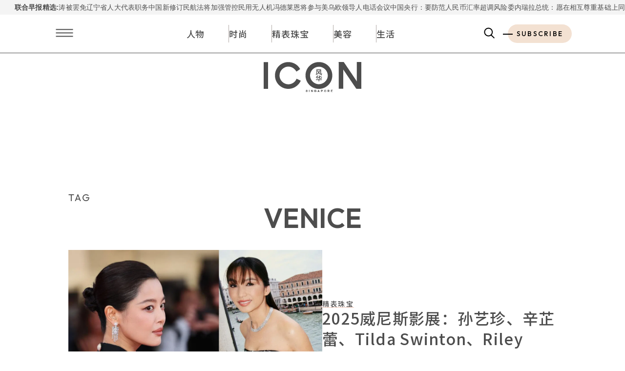

--- FILE ---
content_type: text/html
request_url: https://www.iconsingapore.com/tag/venice/
body_size: 21340
content:
<!doctype html>
<html class="theme-icon" lang="zh-SG">
  <head>
    <meta charset="UTF-8" />
    <link rel="apple-touch-icon" sizes="180x180" href="/apple-touch-icon.png" />
    <link rel="manifest" href="/site.webmanifest" />
    <meta content="width" name="MobileOptimized" />
    <meta content="true" name="HandheldFriendly" />
    <meta content="width=device-width, initial-scale=1" name="viewport" />
    <meta content="ie=edge" http-equiv="x-ua-compatible" />
    <script type="text/javascript">
      window.SPHMGAM = window.SPHMGAM || { cmd: [] };
      window.SPHMGTM = window.SPHMGTM || { cmd: [] };
    </script>
    <link rel="stylesheet" crossorigin href="/assets/index-DWX-Bx82.css">
    <title data-rh="true">Venice | ICON Singapore</title><meta data-rh="true" name="msapplication-TileColor" content="#xxx"/><meta data-rh="true" name="theme-color" content="#ffffff"/><meta data-rh="true" name="description" content=""/><meta data-rh="true" name="robots" content="index, follow, max-image-preview:large, max-snippet:-1, max-video-preview:-1"/><meta data-rh="true" property="og:locale" content="en_SG"/><meta data-rh="true" property="og:type" content="website"/><meta data-rh="true" property="og:title" content="Venice"/><meta data-rh="true" property="og:description" content=""/><meta data-rh="true" property="og:url" content="https://www.iconsingapore.com/tag/venice"/><meta data-rh="true" property="og:image" content="https://cassette.sphdigital.com.sg/image/icon/4f5cb853e89703936f3a1a88bf00d25ed2c3366bf459ce99b477ed0f8774b373"/><meta data-rh="true" property="og:image:width" content="1140"/><meta data-rh="true" property="og:image:height" content="760"/><meta data-rh="true" property="og:site_name" content="ICON Singapore"/><meta data-rh="true" name="twitter:card" content="summary_large_image"/><meta data-rh="true" name="format-detection" content="telephone=no"/><link data-rh="true" rel="icon" type="image/png" sizes="48x48" href="/favicon-48x48.png"/><link data-rh="true" rel="icon" type="image/svg+xml" href="/favicon.svg"/><link data-rh="true" rel="shortcut icon" href="/favicon.ico"/><link data-rh="true" rel="mask-icon" href="/safari-pinned-tab.svg" color="#xxx"/><link data-rh="true" rel="canonical" href="https://www.iconsingapore.com/tag/venice"/><link data-rh="true" href="https://adtag.sphdigital.com/tag/smx/smx_prebid.js" rel="prefetch"/><link data-rh="true" rel="preconnect" href="https://tags.crwdcntrl.net"/><link data-rh="true" rel="preconnect" href="https://bcp.crwdcntrl.net"/><link data-rh="true" rel="dns-prefetch" href="https://tags.crwdcntrl.net"/><link data-rh="true" rel="dns-prefetch" href="https://bcp.crwdcntrl.net"/><style data-rh="true" type="text/css">#sphm_overlay {
  position: fixed !important;
  top: 0 !important;
  left: 0 !important;
  width: 100% !important;
  height: 100% !important;
  color: #000;
  background-color: rgb(255, 255, 255);
  z-index: 9999 !important;
  display: none;
}

html.gotoverlay body {
  max-height: 100%;
  min-height: 0;
  overflow-y: hidden;
}
html.gotoverlay #sphm_overlay {
  display: block;
}
</style><script data-rh="true" >window.NREUM||(NREUM={});NREUM.init={"jserrors":{"enabled":true},"logging":{"enabled":false},"metrics":{"enabled":true},"page_view_timing":{"enabled":true},"spa":{"enabled":false},"soft_navigations":{"enabled":false},"page_action":{"enabled":false},"page_view_event":{"enabled":false},"user_actions":{"enabled":false},"generic_events":{"enabled":false},"session_replay":{"enabled":false},"session_trace":{"enabled":false},"ajax":{"enabled":false},"privacy":{"cookies_enabled":true}};;NREUM.loader_config={"accountID":"225023","trustKey":"225023","agentID":"1103362522","licenseKey":"NRBR-70564e4017ab43d3811","applicationID":"1103362522"};NREUM.info={"beacon":"bam.nr-data.net","errorBeacon":"bam.nr-data.net","licenseKey":"NRBR-70564e4017ab43d3811","applicationID":"1103362522","sa":1}</script><script data-rh="true" type="text/javascript" src="/assets/nr-loader-spa-1.283.2.min-wN1L8aNo.js" async="true"></script><script data-rh="true" >(function(){if(document.cookie.includes("sphMagMobileBanner=0")){document.documentElement.setAttribute("data-hide-mobile-banner","");}})()</script><script data-rh="true" type="application/ld+json">{"@context":"https://schema.org","@graph":[{"@type":"CollectionPage","@id":"https://www.iconsingapore.com/tag/venice","url":"https://www.iconsingapore.com/tag/venice","isPartOf":{"@id":"https://www.iconsingapore.com/#website"},"description":"","breadcrumb":{"@id":"https://www.iconsingapore.com/tag/venice/#breadcrumb"},"thumbnailUrl":"https://cassette.sphdigital.com.sg/image/icon/4f5cb853e89703936f3a1a88bf00d25ed2c3366bf459ce99b477ed0f8774b373","inLanguage":"en-SG","name":"Venice","image":{"@id":"https://www.iconsingapore.com/tag/venice/#primaryimage"},"primaryImageOfPage":{"@id":"https://www.iconsingapore.com/tag/venice/#primaryimage"}},{"@type":"BreadcrumbList","@id":"https://www.iconsingapore.com/tag/venice/#breadcrumb","itemListElement":[{"@type":"ListItem","position":1,"name":"Home","item":"https://www.iconsingapore.com/"},{"@type":"ListItem","position":2,"name":"Venice","item":"https://www.iconsingapore.com/tag/venice"}]},{"@type":"ImageObject","inLanguage":"en-SG","@id":"https://www.iconsingapore.com/tag/venice/#primaryimage","url":"https://cassette.sphdigital.com.sg/image/icon/4f5cb853e89703936f3a1a88bf00d25ed2c3366bf459ce99b477ed0f8774b373","contentUrl":"https://cassette.sphdigital.com.sg/image/icon/4f5cb853e89703936f3a1a88bf00d25ed2c3366bf459ce99b477ed0f8774b373","width":1140,"height":760,"caption":"","description":""},{"@type":"WebSite","@id":"https://www.iconsingapore.com/#website","url":"https://www.iconsingapore.com/","name":"ICON Singapore","description":"ICON《风华》是新加坡历史最悠久的中文奢华时尚杂志，自2005年创刊以来，以独到的视角和高雅的品味，诠释精致生活的多元魅力；关注全球高端时尚、美妆趋势、腕表与珠宝，以及奢华生活方式，并深度聚焦艺术与文化领域，展现一个兼具优雅与思维的世界。杂志多年来以敏锐的目光捕捉新加坡艺术与文化的独特面貌，从成就本地辉煌艺术的传奇人物，到颠覆艺术界的新锐力量，每一个故事都在探触这座城市的文化脉动。","publisher":{"@id":"https://www.iconsingapore.com/#organization"},"potentialAction":[{"@type":"SearchAction","target":{"@type":"EntryPoint","urlTemplate":"https://www.iconsingapore.com/search?q={search_term_string}"},"query-input":"required name=search_term_string"}],"inLanguage":"en-SG"},{"@type":"Organization","@id":"https://www.iconsingapore.com/#organization","name":"SPH Media Limited","url":"https://www.iconsingapore.com/","logo":{"@type":"ImageObject","inLanguage":"en-SG","@id":"https://www.iconsingapore.com/#/schema/logo/image/","url":"https://www.iconsingapore.com","contentUrl":"https://www.iconsingapore.com","caption":"SPH Media Limited"},"image":{"@id":"https://www.iconsingapore.com/#/schema/logo/image/"},"sameAs":["https://www.facebook.com/SingaporeICON/","https://www.linkedin.com/company/icon-mag-singapore/","https://www.instagram.com/iconsingapore/","https://www.youtube.com/channel/UCpIfuwBnqxQb267s_LGKcUQ"]}]}</script><script data-rh="true" >window.SPHMGAM=window.SPHMGAM||{cmd:[]};window.SPHMGAM.debounce=true;window.SPHMGAM.debounceDelay=200;window.googletag=window.googletag||{cmd:[]};if(!googletag.slots){googletag.slots={};}window.loaded_dfp_tags=window.loaded_dfp_tags||'{}';window.gptadslots=window.gptadslots||[];window.sphm_base_data={"article_keyword":"Venice","article_type":"","articleId":"","category_prefix":"","content_author":"","content_category":"free","content_level_1":"tag","content_level_2":"","content_level_3":"","content_publication_date":"","content_publication_utc":"","content_last_updated_utc":"","content_type":"listing","cue_articleid":"","locale":"en","page_name":"Venice","pagination":"1","video_id":"","video_title":"","site_name":"ICON Singapore","site_address":"ICON Singapore","gtm_container":"GTM-N6M9VWL","ad_account":"/5908/icon-sg","ad_section":"tag","ad_abm":false,"sponsored":false,"sponsor_start":"","sponsor_end":""};(function() {
      const e10 = document.documentElement.classList;
      screen.width >= 1e3 && (!document.cookie.includes("prestitialDisplayed=yes") || window.location.search.includes("dfp_preview")) && (e10.add("gotoverlay"), setTimeout(function() {
        e10.contains("gotprestitial") || e10.remove("gotoverlay");
      }, 4e3));
    })()</script><script data-rh="true" async="true" src="https://securepubads.g.doubleclick.net/tag/js/gpt.js"></script><script data-rh="true" src="https://adtag.sphdigital.com/tag/smx/prebid.js" async="true"></script><script data-rh="true" src="/assets/gam-BvT6bxUJ.js" async="true"></script><script data-rh="true" >var sphm_gtm_data = {"gtm_container":"GTM-N6M9VWL"}</script><script data-rh="true" >
          !function() {
          // Lotame config
          var lotameClientId = '12374';
          var lotameTagInput = {
            data: {},
            config: {
              clientId: Number(lotameClientId),
            }
          };
          // Lotame initialization
          var lotameConfig = lotameTagInput.config || {};
          var namespace = window['lotame_' + lotameConfig.clientId] = {};
          namespace.config = lotameConfig;
          namespace.data = lotameTagInput.data || {};
          namespace.cmd = namespace.cmd || [];
        } ();
      </script><script data-rh="true" >
          !function(e,o,n,i){if(!e){e=e||{},window.permutive=e,e.q=[];var t=function(){return([1e7]+-1e3+-4e3+-8e3+-1e11).replace(/[018]/g,function(e){return(e^(window.crypto||window.msCrypto).getRandomValues(new Uint8Array(1))[0]&15>>e/4).toString(16)})};e.config=i||{},e.config.apiKey=o,e.config.workspaceId=n,e.config.environment=e.config.environment||"production",(window.crypto||window.msCrypto)&&(e.config.viewId=t());for(var g=["addon","identify","track","trigger","query","segment","segments","ready","on","once","user","consent"],r=0;r<g.length;r++){var w=g[r];e[w]=function(o){return function(){var n=Array.prototype.slice.call(arguments,0);e.q.push({functionName:o,arguments:n})}}(w)}}}(window.permutive,"ab403253-b305-47fa-a31b-3efb2473166f","5f876161-9740-4cc8-9b64-4585990b2690",{});
          window.googletag=window.googletag||{},window.googletag.cmd=window.googletag.cmd||[],window.googletag.cmd.push(function(){if(0===window.googletag.pubads().getTargeting("permutive").length){var e=window.localStorage.getItem("_pdfps");window.googletag.pubads().setTargeting("permutive",e?JSON.parse(e):[]);var o=window.localStorage.getItem("permutive-id");o&&(window.googletag.pubads().setTargeting("puid",o),window.googletag.pubads().setTargeting("ptime",Date.now().toString())),window.permutive.config.viewId&&window.googletag.pubads().setTargeting("prmtvvid",window.permutive.config.viewId),window.permutive.config.workspaceId&&window.googletag.pubads().setTargeting("prmtvwid",window.permutive.config.workspaceId)}})
        </script><script data-rh="true" >
          (function(){
            function sphpCookie() {
              var cookieName = 'suid';
              var cookieArr = document.cookie.split(";");
              for(var i = 0; i < cookieArr.length; i++) {
                var cookiePair = cookieArr[i].split("=");
                if(cookieName == cookiePair[0].trim()) {
                    return decodeURIComponent(cookiePair[1]);
                }
              }
              return null;
            }
            var sphp_data = {
              contentcat: "free",
              pagination: 1,
              visitorcat: "anonymous",
            };
            var sphm_base_data = window.sphm_base_data || {};
            if (sphm_base_data?.content_level_1) sphp_data.chapter1 = sphm_base_data.content_level_1;
            if (sphm_base_data?.content_level_2) sphp_data.chapter2 = sphm_base_data.content_level_2;
            if (sphm_base_data?.content_level_3) sphp_data.chapter3 = sphm_base_data.content_level_3;
            if (sphm_base_data?.articleId) sphp_data.articleid = sphm_base_data.articleId;
            if (sphm_base_data?.article_keyword) sphp_data.keywords = sphm_base_data.article_keyword.split(",");
            if (sphm_base_data?.content_type) sphp_data.contenttype = sphm_base_data.content_type;
            var sSUID = sphpCookie();
            if (!!sSUID) {
              permutive.identify([{
                'id': sSUID,
                'tag': 'suid',
                'priority': 1
              }]);
            }
            
            function setWeb() {
              if (Array.isArray(window.gpt_grapeshots)) {
                sphp_data.gsKeywords = window.gpt_grapeshots.filter((s) => typeof(s) == 'string').map((s) => s.toLowerCase());;
              }
              permutive.addon('web', { page: sphp_data });
            }
            if (window.gpt_grapeshots_promise) {
              window.gpt_grapeshots_promise.then(setWeb).catch(setWeb);
            } else {
              setWeb();
            }
          })();
        </script><script type="text/javascript" src="https://93a18ea8f326.edge.sdk.awswaf.com/93a18ea8f326/cbe3850ef5f9/challenge.js" defer></script>
    <script type="module" crossorigin src="/assets/index-CBJ1nA1v.js"></script>
  </head>
  <body>
    <div id="sphm_overlay"></div>
    <div id="app"><header class="_header_1q71x_1"><div class="_newstickerContainer_wyabn_1"><div class="_newstickerLabel_wyabn_23"><b></b></div><div class="_marquee_wyabn_30" style="--custom-duration:0ms"><div class="_marqueeContent_wyabn_45"></div><div aria-hidden="true" class="_marqueeContent_wyabn_45"></div></div></div><div class="_persistent_ev1jr_1"><div class="_header_ev1jr_18"><section class="_displayGrid_ev1jr_64 _headerTemplate_ev1jr_69 _iconTopSection_ev1jr_248"><button class="_hamburgerMenuBtnIcon_ev1jr_84" title="Menu" data-layout-position="menubutton"><i><svg width="36" height="17" viewBox="0 0 36 17" fill="none" xmlns="http://www.w3.org/2000/svg"><rect x="0.5" y="0.407715" width="35" height="2" fill="#4D4D4D"></rect><rect x="0.5" y="7.40771" width="35" height="2" fill="#4D4D4D"></rect><rect x="0.5" y="14.4077" width="35" height="2" fill="#4D4D4D"></rect></svg></i></button><div></div><div class="_primary_items_ev1jr_126" data-layout-position="navbar"><a class="_navlink_1rauk_1 _icon-nav-links-header_6rkcl_93" href="/people">人物</a><a class="_navlink_1rauk_1 _icon-nav-links-header_6rkcl_93" href="/fashion">时尚</a><a class="_navlink_1rauk_1 _icon-nav-links-header_6rkcl_93" href="/watches-and-jewellery">精表珠宝</a><a class="_navlink_1rauk_1 _icon-nav-links-header_6rkcl_93" href="/beauty">美容</a><a class="_navlink_1rauk_1 _icon-nav-links-header_6rkcl_93" href="/lifestyle">生活</a></div><a href="/search" title="Search" class="_searchIcon_ev1jr_87"><i><svg xmlns="http://www.w3.org/2000/svg" width="25" height="24" viewBox="0 0 25 24" fill="none"><circle cx="10.3334" cy="10.6803" r="7.92416" transform="rotate(8.76892 10.3334 10.6803)" stroke="black" stroke-width="2" stroke-linecap="round"></circle><path d="M15.6475 16.604L21.8247 22.5002" stroke="black" stroke-width="2" stroke-linecap="round"></path></svg></i></a><div class="_utility_items_ev1jr_181" data-layout-position="navbar"><a class="_base_ppovw_1 _primary_ppovw_31 _icon-button-primary_6rkcl_7" href="https://subscribe.sph.com.sg/package/subscribe-icon-singapore/" target="_blank">Subscribe</a></div></section><section class="_logo_ev1jr_97 _iconBottomSection_ev1jr_254"><a href="/" class="_link_ry4ze_1"><img src="data:image/svg+xml;utf8,%3Csvg%20width%3D%22412%22%20height%3D%22128%22%20viewBox%3D%220%200%20412%20128%22%20fill%3D%22none%22%20xmlns%3D%22http%3A%2F%2Fwww.w3.org%2F2000%2Fsvg%22%3E%0A%3Cg%20clip-path%3D%22url(%23clip0_4539_1383)%22%3E%0A%3Cpath%20d%3D%22M18.6179%200.292868H0V113.734H18.6179V0.292868ZM138.823%2070.9361C137.215%2075.0154%20135.078%2078.5549%20132.401%2081.5546C129.725%2084.562%20126.788%2087.0219%20123.573%2088.9575C120.366%2090.8853%20117.075%2092.3119%20113.707%2093.2218C110.338%2094.1318%20107.208%2094.5867%20104.317%2094.5867C99.3952%2094.5867%2094.6889%2093.6228%2090.1978%2091.6873C85.7068%2089.7595%2081.7156%2087.0991%2078.2396%2083.7215C74.7637%2080.3439%2072.0106%2076.3726%2069.9727%2071.8152C67.9425%2067.2579%2066.9274%2062.3458%2066.9274%2057.0944C66.9274%2052.1591%2067.8887%2047.4167%2069.8189%2042.8516C71.7414%2038.2942%2074.3946%2034.2997%2077.7628%2030.8605C81.1311%2027.429%2085.0916%2024.6914%2089.6364%2022.6557C94.1813%2020.6199%2099.0799%2019.602%20104.317%2019.602C110.946%2019.602%20117.183%2021.3447%20123.012%2024.8302C128.841%2028.3158%20133.947%2033.598%20138.338%2040.677C141.23%2038.6412%20143.952%2036.7905%20146.521%2035.1248C149.089%2033.4592%20151.55%2031.7242%20153.903%2029.8966C150.904%2024.4293%20147.428%2019.8179%20143.475%2016.0548C139.515%2012.2994%20135.316%209.26883%20130.879%206.96315C126.442%204.65747%20121.943%202.96869%20117.398%201.89682C112.853%200.824948%20108.493%200.285156%20104.317%200.285156C96.2961%200.285156%2088.829%201.78886%2081.9309%204.78856C75.0328%207.79597%2069.0422%2011.8675%2063.959%2017.0187C58.8758%2022.1698%2054.8923%2028.2001%2052.0008%2035.1248C49.1093%2042.0419%2047.6713%2049.3676%2047.6713%2057.0866C47.6713%2064.8057%2049.117%2072.1083%2052.0008%2078.9713C54.8923%2085.8344%2058.8758%2091.8724%2063.959%2097.0698C69.0422%20102.275%2075.0328%20106.377%2081.9309%20109.377C88.829%20112.384%2096.2961%20113.88%20104.317%20113.88C108.916%20113.88%20113.707%20113.233%20118.682%20111.953C123.658%20110.665%20128.472%20108.629%20133.124%20105.838C137.777%20103.046%20142.137%2099.4834%20146.205%2095.1342C150.266%2090.7928%20153.749%2085.5028%20156.633%2079.2875L138.823%2070.9207V70.9361ZM285.22%2035.1326C282.329%2028.2155%20278.368%2022.1776%20273.347%2017.0264C268.317%2011.8753%20262.357%207.80368%20255.452%204.79627C248.553%201.79657%20241.086%200.292868%20233.066%200.292868C225.045%200.292868%20217.578%201.79657%20210.679%204.79627C203.781%207.80368%20197.783%2011.8753%20192.708%2017.0264C187.624%2022.1776%20183.641%2028.2078%20180.749%2035.1326C177.858%2042.0496%20176.42%2049.3753%20176.42%2057.0944C176.42%2064.8134%20177.866%2072.116%20180.749%2078.979C183.641%2085.8421%20187.624%2091.8801%20192.708%2097.0775C197.791%20102.283%20203.781%20106.385%20210.679%20109.385C217.578%20112.392%20225.045%20113.888%20233.066%20113.888C241.086%20113.888%20248.038%20112.438%20254.89%20109.539C261.734%20106.64%20267.725%20102.645%20272.862%2097.5556C277.999%2092.4584%20282.059%2086.4513%20285.059%2079.5343C288.05%2072.6172%20289.55%2065.1295%20289.55%2057.0866C289.55%2049.0438%20288.104%2042.0419%20285.22%2035.1248V35.1326ZM267.325%2071.7381C265.241%2076.2415%20262.457%2080.1589%20258.981%2083.4825C255.505%2086.806%20251.522%2089.4124%20247.031%2091.2863C242.54%2093.1601%20237.887%2094.1009%20233.073%2094.1009C227.936%2094.1009%20223.122%2093.1139%20218.631%2091.1244C214.14%2089.1425%20210.18%2086.459%20206.757%2083.0815C203.335%2079.7039%20200.636%2075.7634%20198.652%2071.2523C196.668%2066.7489%20195.684%2062.0296%20195.684%2057.0944C195.684%2052.1591%20196.668%2047.4398%20198.652%2042.9364C200.628%2038.433%20203.328%2034.4848%20206.757%2031.1073C210.18%2027.7297%20214.14%2025.0462%20218.631%2023.0644C223.122%2021.0826%20227.936%2020.0878%20233.073%2020.0878C238.21%2020.0878%20243.024%2021.0826%20247.515%2023.0644C252.006%2025.0539%20255.967%2027.7297%20259.389%2031.1073C262.811%2034.4848%20265.51%2038.4253%20267.494%2042.9364C269.471%2047.4398%20270.463%2052.1668%20270.463%2057.0944C270.463%2062.3535%20269.417%2067.2347%20267.333%2071.7381H267.325Z%22%20fill%3D%22%234D4D4D%22%2F%3E%0A%3Cpath%20d%3D%22M233.435%2066.4482V67.1962C233.366%2069.7564%20234.604%2070.9671%20237.157%2070.8283H241.094C243.363%2070.8977%20244.678%2070.0494%20245.032%2068.2681C245.247%2067.3427%20245.455%2066.24%20245.67%2064.9599C244.816%2064.744%20243.894%2064.4587%20242.902%2064.104C242.832%2065.3147%20242.725%2066.24%20242.579%2066.8801C242.294%2067.9442%20241.587%2068.4455%20240.448%2068.3761H238.211C236.865%2068.4455%20236.226%2067.844%20236.296%2066.5639V65.2838C239.349%2063.8572%20242.148%2062.261%20244.701%2060.4797L243.001%2058.4516C240.733%2060.0864%20238.495%2061.405%20236.296%2062.3998V57.2795H233.42V63.6876C231.858%2064.2582%20230.082%2064.8597%20228.098%2065.4997C228.521%2066.3557%20228.875%2067.2039%20229.159%2068.0599C230.72%2067.4893%20232.143%2066.9572%20233.42%2066.4559L233.435%2066.4482ZM231.52%2076.5886V82.4569H234.396V76.5886H245.678V73.9205H234.396V71.1444H231.52V73.9205H220.346V76.5886H231.52ZM224.391%2064.6361V71.4683H227.267V61.752C228.259%2060.5414%20229.221%2059.2613%20230.144%2057.9118L227.375%2056.8477C225.391%2059.9784%20222.976%2062.4692%20220.139%2064.3199C220.631%2065.3841%20220.992%2066.3865%20221.2%2067.3119C222.407%2066.4559%20223.469%2065.5691%20224.391%2064.6438V64.6361Z%22%20fill%3D%22%234D4D4D%22%2F%3E%0A%3Cpath%20d%3D%22M224.606%2049.9152C225.029%2047.9951%20225.244%2045.2884%20225.244%2041.8029V34.4386H239.079V43.2989C239.079%2048.211%20239.294%2051.3727%20239.717%2052.7992C240.217%2054.5034%20241.209%2055.398%20242.701%2055.4674C244.116%2055.5368%20245.008%2054.65%20245.362%2052.7992C245.5%2052.1592%20245.685%2050.9485%20245.892%2049.1672C245.962%2048.7431%20246%2048.4578%20246%2048.3113C245.716%2048.2419%20245.254%2048.0953%20244.616%2047.8871C244.262%2047.7483%20244.008%2047.6404%20243.87%2047.5633V48.3113C243.724%2050.0926%20243.585%2051.2647%20243.447%2051.8353C243.378%2052.2595%20243.232%2052.5139%20243.024%2052.5833C242.739%2052.5833%20242.524%2052.3674%20242.386%2051.9433C242.032%2050.4473%20241.855%2047.571%20241.855%2043.2989V31.7705H222.376V41.8029C222.376%2044.9337%20222.23%2047.2085%20221.953%2048.6351C221.668%2050.1311%20221.03%2051.7274%20220.038%2053.4393C220.746%2054.2952%20221.422%2055.1512%20222.061%2055.9994C223.337%2053.8634%20224.191%2051.8353%20224.614%2049.9152H224.606ZM239.079%2051.3032C238.441%2050.4473%20237.479%2049.1364%20236.203%2047.3551C235.349%2046.075%20234.68%2045.1111%20234.18%2044.471C235.672%2042.2656%20237.087%2039.7748%20238.441%2036.9988L235.995%2035.8267C234.857%2038.1015%20233.65%2040.2067%20232.373%2042.1268C231.873%2041.4174%20231.058%2040.3146%20229.928%2038.8186C229.005%2037.608%20228.328%2036.7212%20227.905%2036.1505L225.667%2037.6465C226.021%2038.1478%20226.521%2038.8186%20227.159%2039.6746C228.72%2041.88%20229.889%2043.5148%20230.674%2044.5867C229.112%2046.7921%20227.159%2048.9976%20224.821%2051.203C225.037%2051.4189%20225.352%2051.7736%20225.783%2052.2749C226.206%2052.699%20226.529%2053.0229%20226.736%2053.2311C229.005%2051.1722%20230.889%2049.067%20232.381%2046.9309C233.873%2048.9205%20235.288%2050.9177%20236.641%2052.9072L239.087%2051.3032H239.079Z%22%20fill%3D%22%234D4D4D%22%2F%3E%0A%3Cpath%20d%3D%22M411.985%2066.618V46.8231L412%2046.8385V16.8415L411.985%2016.8261V0H392.729V113.441H411.985V96.6073L412%2096.5918V66.5948L411.985%2066.6103V66.618ZM335.776%2096.615L335.791%2096.5995V66.6026L335.776%2066.618V46.8231L335.791%2046.8385V16.8415L335.776%2016.8261V0H316.52V113.441H335.776V96.6073V96.615Z%22%20fill%3D%22%234D4D4D%22%2F%3E%0A%3Cpath%20d%3D%22M402.841%2096.615L402.849%2096.5995L382.67%2066.6026L382.662%2066.618L369.351%2046.8231L369.374%2046.8385L349.202%2016.8415L349.172%2016.8338L337.852%200H318.596H316.504V0.586059L316.519%200.609193V3.21562L390.668%20113.441H412V110.233L402.841%2096.615Z%22%20fill%3D%22%234D4D4D%22%2F%3E%0A%3Cpath%20d%3D%22M184.848%20121.122V122.101H182.895V121.122C182.895%20120.512%20182.457%20120.158%20181.457%20120.142C180.48%20120.142%20180.027%20120.512%20180.019%20121.122C180.019%20122.263%20185.079%20122.109%20185.079%20125.062C185.079%20126.604%20183.456%20127.977%20181.465%20127.977C179.496%20127.977%20177.827%20126.62%20177.827%20125.047V124.067H179.78V125.047C179.78%20125.625%20180.303%20126.01%20181.457%20126.01C182.61%20126.01%20183.126%20125.633%20183.11%20125.054C183.11%20124.052%20178.05%20124.106%20178.05%20121.114C178.05%20119.556%20179.434%20118.176%20181.442%20118.176C183.449%20118.176%20184.833%20119.556%20184.833%20121.114L184.848%20121.122ZM191.185%20118.168H193.138V127.969H191.185V118.168ZM201.574%20126.99V127.969H199.621V118.168H201.105L201.39%20118.585L205.127%20123.898V119.147L205.135%20118.168H207.088V126.99L207.08%20127.969H205.596L205.312%20127.553L201.574%20122.24V126.99ZM216.478%20124.252V122.255H222.668C222.668%20122.255%20222.791%20123.049%20222.592%20123.959C222.215%20125.656%20220.777%20128%20217.554%20128C214.901%20128%20212.664%20125.756%20212.664%20123.026C212.664%20119.579%20215.317%20117.806%20217.531%20117.806C221.292%20117.806%20222.322%20120.96%20222.322%20120.96H220.138C220.138%20120.96%20219.377%20119.749%20217.685%20119.749C215.993%20119.749%20214.617%20121.322%20214.617%20122.857C214.617%20124.584%20215.893%20126.034%20217.685%20126.034C219.131%20126.034%20220.338%20125.023%20220.315%20124.26H216.486L216.478%20124.252ZM230.774%20118.168H232.043L236.357%20127.969H234.227L233.365%20126.018H229.459L228.598%20127.969H226.467L230.782%20118.168H230.774ZM232.496%20124.067L231.404%20121.584L230.312%20124.067H232.496ZM243.87%20122.101H246.162C247.046%20122.093%20247.461%20121.646%20247.461%20121.176C247.461%20120.736%20247.3%20120.142%20246.162%20120.127H243.87V122.093V122.101ZM243.87%20124.052V127.977H241.925V118.176H246.154C248.292%20118.176%20249.392%20119.741%20249.384%20121.129C249.384%20122.633%20247.854%20124.067%20246.154%20124.06H243.862L243.87%20124.052ZM254.882%20123.08C254.882%20120.52%20256.72%20118.184%20259.45%20118.184C262.18%20118.184%20263.98%20120.543%20263.972%20123.08C263.972%20125.617%20262.18%20127.977%20259.443%20127.977C256.705%20127.977%20254.89%20125.625%20254.89%20123.08H254.882ZM256.897%20123.072C256.897%20124.923%20257.851%20126.01%20259.443%20126.01C261.035%20126.01%20262.019%20124.9%20262.019%20123.072C262.019%20121.245%20261.027%20120.134%20259.45%20120.134C257.874%20120.134%20256.897%20121.214%20256.897%20123.065V123.072ZM275.208%20123.713C276.93%20125.556%20277.999%20127.969%20277.999%20127.969H275.677C275.677%20127.969%20274.669%20126.118%20272.547%20124.036H271.97V127.977H270.017V118.176H274.439C276.684%20118.176%20277.484%20119.841%20277.484%20121.106C277.484%20122.494%20276.707%20123.458%20275.208%20123.713ZM271.97%20122.093H274.277C275.284%20122.093%20275.569%20121.607%20275.569%20121.106C275.569%20120.605%20275.277%20120.119%20274.277%20120.119H271.97V122.093ZM290.819%20118.168V120.127H285.528V122.085H289.388V124.044H285.528V126.003H290.819V127.961H283.574V118.16H290.819V118.168Z%22%20fill%3D%22%234D4D4D%22%2F%3E%0A%3C%2Fg%3E%0A%3Cdefs%3E%0A%3CclipPath%20id%3D%22clip0_4539_1383%22%3E%0A%3Crect%20width%3D%22412%22%20height%3D%22128%22%20fill%3D%22white%22%2F%3E%0A%3C%2FclipPath%3E%0A%3C%2Fdefs%3E%0A%3C%2Fsvg%3E%0A" alt="logo" style="width:100%;height:100%;object-fit:contain" class="_image_1d5ts_1"/></a></section></div></div><form style="display:none" class="_container_wf5fn_1"></form></header><main><div data-layout-position="leaderboard"></div><section class="_bodyContainer_137gt_344 _categoryInfoContainer_137gt_1"><div class="_headingContainer_137gt_20 _headingStandalone_137gt_61"><span class="_label_ezfj2_1">Tag</span><h1 class="_sectionTitle_1k87u_5 _base_1k87u_1">Venice</h1></div></section><section class="_bodyContainer_137gt_344 _gutterBottomOnly_137gt_395 _categoryAnchorBlockContainer_137gt_370"><section class="_anchorBlock_eo8jd_1"><div class="_imageContainer_eo8jd_33"><a href="/watches-and-jewellery/venice-film-festival-2025-best-jewellery-looks?ref=anchorblockb" title="2025威尼斯影展：孙艺珍、辛芷蕾、Tilda Swinton、Riley Keough…最佳明星珠宝造型"><picture><source srcSet="https://cassette.sphdigital.com.sg/image/icon/0ae7fed005e24c5652e4255475322fd53fa6cb6251b2c009d46d22ae173fea17?w=500&amp;q=85 500w,https://cassette.sphdigital.com.sg/image/icon/0ae7fed005e24c5652e4255475322fd53fa6cb6251b2c009d46d22ae173fea17?w=800&amp;q=85 800w,https://cassette.sphdigital.com.sg/image/icon/0ae7fed005e24c5652e4255475322fd53fa6cb6251b2c009d46d22ae173fea17?w=1000&amp;q=85 1000w,https://cassette.sphdigital.com.sg/image/icon/0ae7fed005e24c5652e4255475322fd53fa6cb6251b2c009d46d22ae173fea17 1140w" media="(max-width: 999px)"/><source srcSet="https://cassette.sphdigital.com.sg/image/icon/0ae7fed005e24c5652e4255475322fd53fa6cb6251b2c009d46d22ae173fea17?w=500&amp;q=85 500w,https://cassette.sphdigital.com.sg/image/icon/0ae7fed005e24c5652e4255475322fd53fa6cb6251b2c009d46d22ae173fea17?w=800&amp;q=85 800w,https://cassette.sphdigital.com.sg/image/icon/0ae7fed005e24c5652e4255475322fd53fa6cb6251b2c009d46d22ae173fea17?w=1000&amp;q=85 1000w,https://cassette.sphdigital.com.sg/image/icon/0ae7fed005e24c5652e4255475322fd53fa6cb6251b2c009d46d22ae173fea17 1140w" media="(min-width: 1000px)"/><img class="_base_12j3k_1" alt="" loading="lazy" sizes="auto" width="1140" height="760" srcSet="https://cassette.sphdigital.com.sg/image/icon/0ae7fed005e24c5652e4255475322fd53fa6cb6251b2c009d46d22ae173fea17?w=500&amp;q=85 500w,https://cassette.sphdigital.com.sg/image/icon/0ae7fed005e24c5652e4255475322fd53fa6cb6251b2c009d46d22ae173fea17?w=800&amp;q=85 800w,https://cassette.sphdigital.com.sg/image/icon/0ae7fed005e24c5652e4255475322fd53fa6cb6251b2c009d46d22ae173fea17?w=1000&amp;q=85 1000w,https://cassette.sphdigital.com.sg/image/icon/0ae7fed005e24c5652e4255475322fd53fa6cb6251b2c009d46d22ae173fea17 1140w" src="https://cassette.sphdigital.com.sg/image/icon/0ae7fed005e24c5652e4255475322fd53fa6cb6251b2c009d46d22ae173fea17?w=1000&amp;q=85" style="--custom-aspect-ratio:1.5;contain-intrinsic-size:1140px 760px;--custom-mobile-up-aspect-ratio:1.5"/></picture></a></div><div class="_summaryItemWrapper_eo8jd_57"><div class="_textContainer_13kuc_1"><div class="_label_ezfj2_1"><a href="/watches-and-jewellery?ref=anchorblockb" class="_hyperlink_13mk6_1">精表珠宝</a></div><a href="/watches-and-jewellery/venice-film-festival-2025-best-jewellery-looks?ref=anchorblockb" class="_lineClamp_13kuc_32 _title_13kuc_53"><h2 class="_subHeading1_1k87u_111 _base_1k87u_1">2025威尼斯影展：孙艺珍、辛芷蕾、Tilda Swinton、Riley Keough…最佳明星珠宝造型</h2></a></div><div class="_summaryItemDivider_eo8jd_120"><hr class="_divider_1k9m9_1"/></div></div></section></section><section class="_bodyContainer_137gt_344 _gutterBottom_137gt_351"><div class="_latestTeaserContainer_137gt_115"><div class="_latestTeaserLayout_137gt_161"><div class="_subAnchor_1r03f_1 _landscape_1r03f_1"><div class="_latestArticle_kw7kn_1 _landscape_kw7kn_41"><a href="/fashion/venice-film-festival-2025-best-dressed-red-carpet?ref=titlestacked" class="_imageContainer_kw7kn_66"><picture><source srcSet="https://cassette.sphdigital.com.sg/image/icon/4f5cb853e89703936f3a1a88bf00d25ed2c3366bf459ce99b477ed0f8774b373?w=140&amp;q=85 140w,https://cassette.sphdigital.com.sg/image/icon/4f5cb853e89703936f3a1a88bf00d25ed2c3366bf459ce99b477ed0f8774b373?w=230&amp;q=85 230w,https://cassette.sphdigital.com.sg/image/icon/4f5cb853e89703936f3a1a88bf00d25ed2c3366bf459ce99b477ed0f8774b373?w=280&amp;q=85 280w,https://cassette.sphdigital.com.sg/image/icon/4f5cb853e89703936f3a1a88bf00d25ed2c3366bf459ce99b477ed0f8774b373?w=560&amp;q=85 560w,https://cassette.sphdigital.com.sg/image/icon/4f5cb853e89703936f3a1a88bf00d25ed2c3366bf459ce99b477ed0f8774b373?w=840&amp;q=85 840w" media="(max-width: 999px)"/><source srcSet="https://cassette.sphdigital.com.sg/image/icon/4f5cb853e89703936f3a1a88bf00d25ed2c3366bf459ce99b477ed0f8774b373?w=160&amp;q=85 160w,https://cassette.sphdigital.com.sg/image/icon/4f5cb853e89703936f3a1a88bf00d25ed2c3366bf459ce99b477ed0f8774b373?w=250&amp;q=85 250w,https://cassette.sphdigital.com.sg/image/icon/4f5cb853e89703936f3a1a88bf00d25ed2c3366bf459ce99b477ed0f8774b373?w=310&amp;q=85 310w,https://cassette.sphdigital.com.sg/image/icon/4f5cb853e89703936f3a1a88bf00d25ed2c3366bf459ce99b477ed0f8774b373?w=620&amp;q=85 620w,https://cassette.sphdigital.com.sg/image/icon/4f5cb853e89703936f3a1a88bf00d25ed2c3366bf459ce99b477ed0f8774b373?w=930&amp;q=85 930w" media="(min-width: 1000px)"/><img class="_base_12j3k_1" alt="" loading="lazy" sizes="auto" width="1140" height="760" srcSet="https://cassette.sphdigital.com.sg/image/icon/4f5cb853e89703936f3a1a88bf00d25ed2c3366bf459ce99b477ed0f8774b373?w=140&amp;q=85 140w,https://cassette.sphdigital.com.sg/image/icon/4f5cb853e89703936f3a1a88bf00d25ed2c3366bf459ce99b477ed0f8774b373?w=230&amp;q=85 230w,https://cassette.sphdigital.com.sg/image/icon/4f5cb853e89703936f3a1a88bf00d25ed2c3366bf459ce99b477ed0f8774b373?w=280&amp;q=85 280w,https://cassette.sphdigital.com.sg/image/icon/4f5cb853e89703936f3a1a88bf00d25ed2c3366bf459ce99b477ed0f8774b373?w=560&amp;q=85 560w,https://cassette.sphdigital.com.sg/image/icon/4f5cb853e89703936f3a1a88bf00d25ed2c3366bf459ce99b477ed0f8774b373?w=840&amp;q=85 840w" src="https://cassette.sphdigital.com.sg/image/icon/4f5cb853e89703936f3a1a88bf00d25ed2c3366bf459ce99b477ed0f8774b373?w=280&amp;q=85" style="--custom-aspect-ratio:1.5;contain-intrinsic-size:1140px 760px;--custom-mobile-up-aspect-ratio:1.5;--custom-mobile-up-object-fit:cover;--custom-mobile-up-height:100%"/></picture></a><div class="_summaryContainer_kw7kn_133 _landscape_kw7kn_41"><div class="_textContainer_13kuc_1"><div class="_label_ezfj2_1"><a href="/fashion?ref=titlestacked" class="_hyperlink_13mk6_1">时尚</a></div><a href="/fashion/venice-film-festival-2025-best-dressed-red-carpet?ref=titlestacked" class="_lineClamp_13kuc_32 _title_13kuc_53"><h2 class="_subHeading3_1k87u_113 _base_1k87u_1">威尼斯影展2025：舒淇、辛芷蕾、孙艺珍等明星红毯造型盘点</h2></a></div></div></div></div><div class="_subAnchor_1r03f_1 _landscape_1r03f_1"><div class="_latestArticle_kw7kn_1 _landscape_kw7kn_41"><a href="/fashion/venice-film-festival-zhang-zi-yi-taylor-russell-celebs?ref=titlestacked" class="_imageContainer_kw7kn_66"><picture><source srcSet="https://cassette.sphdigital.com.sg/image/icon/f1f4ef8ea830004b992109489ce3bca890479e29fd74d09024afe578087aaf70?w=140&amp;q=85 140w,https://cassette.sphdigital.com.sg/image/icon/f1f4ef8ea830004b992109489ce3bca890479e29fd74d09024afe578087aaf70?w=230&amp;q=85 230w,https://cassette.sphdigital.com.sg/image/icon/f1f4ef8ea830004b992109489ce3bca890479e29fd74d09024afe578087aaf70?w=280&amp;q=85 280w,https://cassette.sphdigital.com.sg/image/icon/f1f4ef8ea830004b992109489ce3bca890479e29fd74d09024afe578087aaf70?w=560&amp;q=85 560w,https://cassette.sphdigital.com.sg/image/icon/f1f4ef8ea830004b992109489ce3bca890479e29fd74d09024afe578087aaf70?w=840&amp;q=85 840w" media="(max-width: 999px)"/><source srcSet="https://cassette.sphdigital.com.sg/image/icon/f1f4ef8ea830004b992109489ce3bca890479e29fd74d09024afe578087aaf70?w=160&amp;q=85 160w,https://cassette.sphdigital.com.sg/image/icon/f1f4ef8ea830004b992109489ce3bca890479e29fd74d09024afe578087aaf70?w=250&amp;q=85 250w,https://cassette.sphdigital.com.sg/image/icon/f1f4ef8ea830004b992109489ce3bca890479e29fd74d09024afe578087aaf70?w=310&amp;q=85 310w,https://cassette.sphdigital.com.sg/image/icon/f1f4ef8ea830004b992109489ce3bca890479e29fd74d09024afe578087aaf70?w=620&amp;q=85 620w,https://cassette.sphdigital.com.sg/image/icon/f1f4ef8ea830004b992109489ce3bca890479e29fd74d09024afe578087aaf70?w=930&amp;q=85 930w" media="(min-width: 1000px)"/><img class="_base_12j3k_1" alt="Zhang Zi Yi, Chopard, Venice Film Festival,Lady Gaga,Dior" loading="lazy" sizes="auto" width="1140" height="760" srcSet="https://cassette.sphdigital.com.sg/image/icon/f1f4ef8ea830004b992109489ce3bca890479e29fd74d09024afe578087aaf70?w=140&amp;q=85 140w,https://cassette.sphdigital.com.sg/image/icon/f1f4ef8ea830004b992109489ce3bca890479e29fd74d09024afe578087aaf70?w=230&amp;q=85 230w,https://cassette.sphdigital.com.sg/image/icon/f1f4ef8ea830004b992109489ce3bca890479e29fd74d09024afe578087aaf70?w=280&amp;q=85 280w,https://cassette.sphdigital.com.sg/image/icon/f1f4ef8ea830004b992109489ce3bca890479e29fd74d09024afe578087aaf70?w=560&amp;q=85 560w,https://cassette.sphdigital.com.sg/image/icon/f1f4ef8ea830004b992109489ce3bca890479e29fd74d09024afe578087aaf70?w=840&amp;q=85 840w" src="https://cassette.sphdigital.com.sg/image/icon/f1f4ef8ea830004b992109489ce3bca890479e29fd74d09024afe578087aaf70?w=280&amp;q=85" style="--custom-aspect-ratio:1.5;contain-intrinsic-size:1140px 760px;--custom-mobile-up-aspect-ratio:1.5;--custom-mobile-up-object-fit:cover;--custom-mobile-up-height:100%"/></picture></a><div class="_summaryContainer_kw7kn_133 _landscape_kw7kn_41"><div class="_textContainer_13kuc_1"><div class="_label_ezfj2_1"><a href="/fashion?ref=titlestacked" class="_hyperlink_13mk6_1">时尚</a></div><a href="/fashion/venice-film-festival-zhang-zi-yi-taylor-russell-celebs?ref=titlestacked" class="_lineClamp_13kuc_32 _title_13kuc_53"><h2 class="_subHeading3_1k87u_113 _base_1k87u_1">2024第81届威尼斯影展：最佳明星造型</h2></a></div></div></div></div><div class="_subAnchor_1r03f_1 _landscape_1r03f_1"><div class="_latestArticle_kw7kn_1 _landscape_kw7kn_41"><a href="/watches-and-jewellery/venice-film-festival-2024-jewellery?ref=titlestacked" class="_imageContainer_kw7kn_66"><picture><source srcSet="https://cassette.sphdigital.com.sg/image/icon/426a94279b133e233c7a4bcf321dbde90aea8c17635201414ed81439144e9bde?w=140&amp;q=85 140w,https://cassette.sphdigital.com.sg/image/icon/426a94279b133e233c7a4bcf321dbde90aea8c17635201414ed81439144e9bde?w=230&amp;q=85 230w,https://cassette.sphdigital.com.sg/image/icon/426a94279b133e233c7a4bcf321dbde90aea8c17635201414ed81439144e9bde?w=280&amp;q=85 280w,https://cassette.sphdigital.com.sg/image/icon/426a94279b133e233c7a4bcf321dbde90aea8c17635201414ed81439144e9bde?w=560&amp;q=85 560w,https://cassette.sphdigital.com.sg/image/icon/426a94279b133e233c7a4bcf321dbde90aea8c17635201414ed81439144e9bde?w=840&amp;q=85 840w" media="(max-width: 999px)"/><source srcSet="https://cassette.sphdigital.com.sg/image/icon/426a94279b133e233c7a4bcf321dbde90aea8c17635201414ed81439144e9bde?w=160&amp;q=85 160w,https://cassette.sphdigital.com.sg/image/icon/426a94279b133e233c7a4bcf321dbde90aea8c17635201414ed81439144e9bde?w=250&amp;q=85 250w,https://cassette.sphdigital.com.sg/image/icon/426a94279b133e233c7a4bcf321dbde90aea8c17635201414ed81439144e9bde?w=310&amp;q=85 310w,https://cassette.sphdigital.com.sg/image/icon/426a94279b133e233c7a4bcf321dbde90aea8c17635201414ed81439144e9bde?w=620&amp;q=85 620w,https://cassette.sphdigital.com.sg/image/icon/426a94279b133e233c7a4bcf321dbde90aea8c17635201414ed81439144e9bde?w=930&amp;q=85 930w" media="(min-width: 1000px)"/><img class="_base_12j3k_1" alt="Venice Film Festival, Venice Film Festival 2024, Celebrities, Red Carpet, 81st Venice International Film Festival" loading="lazy" sizes="auto" width="1140" height="760" srcSet="https://cassette.sphdigital.com.sg/image/icon/426a94279b133e233c7a4bcf321dbde90aea8c17635201414ed81439144e9bde?w=140&amp;q=85 140w,https://cassette.sphdigital.com.sg/image/icon/426a94279b133e233c7a4bcf321dbde90aea8c17635201414ed81439144e9bde?w=230&amp;q=85 230w,https://cassette.sphdigital.com.sg/image/icon/426a94279b133e233c7a4bcf321dbde90aea8c17635201414ed81439144e9bde?w=280&amp;q=85 280w,https://cassette.sphdigital.com.sg/image/icon/426a94279b133e233c7a4bcf321dbde90aea8c17635201414ed81439144e9bde?w=560&amp;q=85 560w,https://cassette.sphdigital.com.sg/image/icon/426a94279b133e233c7a4bcf321dbde90aea8c17635201414ed81439144e9bde?w=840&amp;q=85 840w" src="https://cassette.sphdigital.com.sg/image/icon/426a94279b133e233c7a4bcf321dbde90aea8c17635201414ed81439144e9bde?w=280&amp;q=85" style="--custom-aspect-ratio:1.5;contain-intrinsic-size:1140px 760px;--custom-mobile-up-aspect-ratio:1.5;--custom-mobile-up-object-fit:cover;--custom-mobile-up-height:100%"/></picture></a><div class="_summaryContainer_kw7kn_133 _landscape_kw7kn_41"><div class="_textContainer_13kuc_1"><div class="_label_ezfj2_1"><a href="/watches-and-jewellery?ref=titlestacked" class="_hyperlink_13mk6_1">精表珠宝</a></div><a href="/watches-and-jewellery/venice-film-festival-2024-jewellery?ref=titlestacked" class="_lineClamp_13kuc_32 _title_13kuc_53"><h2 class="_subHeading3_1k87u_113 _base_1k87u_1">第81届威尼斯电影节璀璨珠宝</h2></a></div></div></div></div></div><div class="_sidebar_137gt_324"><div data-layout-position="sidebar"></div></div></div></section><section class="_bodyContainer_137gt_344 _gutterBottom_137gt_351"><div class="_mainContentBlockContainer_137gt_137"><div class="_mainContentBlockLayout_137gt_199 _grid_137gt_213"><div class="_mainContentBlockItem_137gt_229"><div class="_latestArticle_kw7kn_1 _landscape_kw7kn_41"><a href="/watches-and-jewellery/best-jewellery-spotted-at-the-venice-film-festival-2022-celebrities?ref=contentblockl" class="_imageContainer_kw7kn_66"><picture><source srcSet="https://cassette.sphdigital.com.sg/image/icon/0b8568aff52cc0a8933ee7af6e86d9378e6f5bfe564173ccac7881c9d2c503c6?w=140&amp;q=85 140w,https://cassette.sphdigital.com.sg/image/icon/0b8568aff52cc0a8933ee7af6e86d9378e6f5bfe564173ccac7881c9d2c503c6?w=230&amp;q=85 230w,https://cassette.sphdigital.com.sg/image/icon/0b8568aff52cc0a8933ee7af6e86d9378e6f5bfe564173ccac7881c9d2c503c6?w=280&amp;q=85 280w,https://cassette.sphdigital.com.sg/image/icon/0b8568aff52cc0a8933ee7af6e86d9378e6f5bfe564173ccac7881c9d2c503c6?w=560&amp;q=85 560w,https://cassette.sphdigital.com.sg/image/icon/0b8568aff52cc0a8933ee7af6e86d9378e6f5bfe564173ccac7881c9d2c503c6?w=840&amp;q=85 840w" media="(max-width: 999px)"/><source srcSet="https://cassette.sphdigital.com.sg/image/icon/0b8568aff52cc0a8933ee7af6e86d9378e6f5bfe564173ccac7881c9d2c503c6?w=160&amp;q=85 160w,https://cassette.sphdigital.com.sg/image/icon/0b8568aff52cc0a8933ee7af6e86d9378e6f5bfe564173ccac7881c9d2c503c6?w=250&amp;q=85 250w,https://cassette.sphdigital.com.sg/image/icon/0b8568aff52cc0a8933ee7af6e86d9378e6f5bfe564173ccac7881c9d2c503c6?w=310&amp;q=85 310w,https://cassette.sphdigital.com.sg/image/icon/0b8568aff52cc0a8933ee7af6e86d9378e6f5bfe564173ccac7881c9d2c503c6?w=620&amp;q=85 620w,https://cassette.sphdigital.com.sg/image/icon/0b8568aff52cc0a8933ee7af6e86d9378e6f5bfe564173ccac7881c9d2c503c6?w=930&amp;q=85 930w" media="(min-width: 1000px)"/><img class="_base_12j3k_1" alt="Venice Film Festival winners celebs best dressed Timothée Chalamet Ana de Armas" loading="lazy" sizes="auto" width="1140" height="760" srcSet="https://cassette.sphdigital.com.sg/image/icon/0b8568aff52cc0a8933ee7af6e86d9378e6f5bfe564173ccac7881c9d2c503c6?w=140&amp;q=85 140w,https://cassette.sphdigital.com.sg/image/icon/0b8568aff52cc0a8933ee7af6e86d9378e6f5bfe564173ccac7881c9d2c503c6?w=230&amp;q=85 230w,https://cassette.sphdigital.com.sg/image/icon/0b8568aff52cc0a8933ee7af6e86d9378e6f5bfe564173ccac7881c9d2c503c6?w=280&amp;q=85 280w,https://cassette.sphdigital.com.sg/image/icon/0b8568aff52cc0a8933ee7af6e86d9378e6f5bfe564173ccac7881c9d2c503c6?w=560&amp;q=85 560w,https://cassette.sphdigital.com.sg/image/icon/0b8568aff52cc0a8933ee7af6e86d9378e6f5bfe564173ccac7881c9d2c503c6?w=840&amp;q=85 840w" src="https://cassette.sphdigital.com.sg/image/icon/0b8568aff52cc0a8933ee7af6e86d9378e6f5bfe564173ccac7881c9d2c503c6?w=280&amp;q=85" style="--custom-aspect-ratio:1.5;contain-intrinsic-size:1140px 760px;--custom-mobile-up-aspect-ratio:1.5;--custom-mobile-up-object-fit:cover;--custom-mobile-up-height:100%"/></picture></a><div class="_summaryContainer_kw7kn_133 _landscape_kw7kn_41"><div class="_textContainer_13kuc_1"><div class="_label_ezfj2_1"><a href="/watches-and-jewellery?ref=contentblockl" class="_hyperlink_13mk6_1">精表珠宝</a></div><a href="/watches-and-jewellery/best-jewellery-spotted-at-the-venice-film-festival-2022-celebrities?ref=contentblockl" class="_lineClamp_13kuc_32 _title_13kuc_53"><h2 class="_subHeading3_1k87u_113 _base_1k87u_1">第79届威尼斯电影节璀璨珠宝</h2></a></div></div></div></div><div class="_mainContentBlockItem_137gt_229"><div class="_latestArticle_kw7kn_1 _landscape_kw7kn_41"><a href="/fashion/venice-film-festival-2022-best-dressed-celebrities-spotted?ref=contentblockl" class="_imageContainer_kw7kn_66"><picture><source srcSet="https://cassette.sphdigital.com.sg/image/icon/8ec52090cfdd36d5e38b8f98e31c7fabcadb2528c65a733da05a8cdecf5de7b4?w=140&amp;q=85 140w,https://cassette.sphdigital.com.sg/image/icon/8ec52090cfdd36d5e38b8f98e31c7fabcadb2528c65a733da05a8cdecf5de7b4?w=230&amp;q=85 230w,https://cassette.sphdigital.com.sg/image/icon/8ec52090cfdd36d5e38b8f98e31c7fabcadb2528c65a733da05a8cdecf5de7b4?w=280&amp;q=85 280w,https://cassette.sphdigital.com.sg/image/icon/8ec52090cfdd36d5e38b8f98e31c7fabcadb2528c65a733da05a8cdecf5de7b4?w=560&amp;q=85 560w,https://cassette.sphdigital.com.sg/image/icon/8ec52090cfdd36d5e38b8f98e31c7fabcadb2528c65a733da05a8cdecf5de7b4?w=840&amp;q=85 840w" media="(max-width: 999px)"/><source srcSet="https://cassette.sphdigital.com.sg/image/icon/8ec52090cfdd36d5e38b8f98e31c7fabcadb2528c65a733da05a8cdecf5de7b4?w=160&amp;q=85 160w,https://cassette.sphdigital.com.sg/image/icon/8ec52090cfdd36d5e38b8f98e31c7fabcadb2528c65a733da05a8cdecf5de7b4?w=250&amp;q=85 250w,https://cassette.sphdigital.com.sg/image/icon/8ec52090cfdd36d5e38b8f98e31c7fabcadb2528c65a733da05a8cdecf5de7b4?w=310&amp;q=85 310w,https://cassette.sphdigital.com.sg/image/icon/8ec52090cfdd36d5e38b8f98e31c7fabcadb2528c65a733da05a8cdecf5de7b4?w=620&amp;q=85 620w,https://cassette.sphdigital.com.sg/image/icon/8ec52090cfdd36d5e38b8f98e31c7fabcadb2528c65a733da05a8cdecf5de7b4?w=930&amp;q=85 930w" media="(min-width: 1000px)"/><img class="_base_12j3k_1" alt="Venice Film Festival winners celebs best dressed Timothée Chalamet Ana de Armas" loading="lazy" sizes="auto" width="1140" height="760" srcSet="https://cassette.sphdigital.com.sg/image/icon/8ec52090cfdd36d5e38b8f98e31c7fabcadb2528c65a733da05a8cdecf5de7b4?w=140&amp;q=85 140w,https://cassette.sphdigital.com.sg/image/icon/8ec52090cfdd36d5e38b8f98e31c7fabcadb2528c65a733da05a8cdecf5de7b4?w=230&amp;q=85 230w,https://cassette.sphdigital.com.sg/image/icon/8ec52090cfdd36d5e38b8f98e31c7fabcadb2528c65a733da05a8cdecf5de7b4?w=280&amp;q=85 280w,https://cassette.sphdigital.com.sg/image/icon/8ec52090cfdd36d5e38b8f98e31c7fabcadb2528c65a733da05a8cdecf5de7b4?w=560&amp;q=85 560w,https://cassette.sphdigital.com.sg/image/icon/8ec52090cfdd36d5e38b8f98e31c7fabcadb2528c65a733da05a8cdecf5de7b4?w=840&amp;q=85 840w" src="https://cassette.sphdigital.com.sg/image/icon/8ec52090cfdd36d5e38b8f98e31c7fabcadb2528c65a733da05a8cdecf5de7b4?w=280&amp;q=85" style="--custom-aspect-ratio:1.5;contain-intrinsic-size:1140px 760px;--custom-mobile-up-aspect-ratio:1.5;--custom-mobile-up-object-fit:cover;--custom-mobile-up-height:100%"/></picture></a><div class="_summaryContainer_kw7kn_133 _landscape_kw7kn_41"><div class="_textContainer_13kuc_1"><div class="_label_ezfj2_1"><a href="/fashion?ref=contentblockl" class="_hyperlink_13mk6_1">时尚</a></div><a href="/fashion/venice-film-festival-2022-best-dressed-celebrities-spotted?ref=contentblockl" class="_lineClamp_13kuc_32 _title_13kuc_53"><h2 class="_subHeading3_1k87u_113 _base_1k87u_1">威尼斯电影节2022：最美最帅的时尚造型</h2></a></div></div></div></div><div class="_mainContentBlockItem_137gt_229"><div class="_latestArticle_kw7kn_1 _landscape_kw7kn_41"><a href="/watches-and-jewellery/venice-international-film-festival-red-carpet-celebrities-jewellery?ref=contentblockl" class="_imageContainer_kw7kn_66"><picture><source srcSet="https://cassette.sphdigital.com.sg/image/icon/fcbcf1640d0c5c4ac6d9f7bd15e922971cd7921720abf1253f88dce87a98208f?w=140&amp;q=85 140w,https://cassette.sphdigital.com.sg/image/icon/fcbcf1640d0c5c4ac6d9f7bd15e922971cd7921720abf1253f88dce87a98208f?w=230&amp;q=85 230w,https://cassette.sphdigital.com.sg/image/icon/fcbcf1640d0c5c4ac6d9f7bd15e922971cd7921720abf1253f88dce87a98208f?w=280&amp;q=85 280w,https://cassette.sphdigital.com.sg/image/icon/fcbcf1640d0c5c4ac6d9f7bd15e922971cd7921720abf1253f88dce87a98208f?w=560&amp;q=85 560w,https://cassette.sphdigital.com.sg/image/icon/fcbcf1640d0c5c4ac6d9f7bd15e922971cd7921720abf1253f88dce87a98208f?w=840&amp;q=85 840w" media="(max-width: 999px)"/><source srcSet="https://cassette.sphdigital.com.sg/image/icon/fcbcf1640d0c5c4ac6d9f7bd15e922971cd7921720abf1253f88dce87a98208f?w=160&amp;q=85 160w,https://cassette.sphdigital.com.sg/image/icon/fcbcf1640d0c5c4ac6d9f7bd15e922971cd7921720abf1253f88dce87a98208f?w=250&amp;q=85 250w,https://cassette.sphdigital.com.sg/image/icon/fcbcf1640d0c5c4ac6d9f7bd15e922971cd7921720abf1253f88dce87a98208f?w=310&amp;q=85 310w,https://cassette.sphdigital.com.sg/image/icon/fcbcf1640d0c5c4ac6d9f7bd15e922971cd7921720abf1253f88dce87a98208f?w=620&amp;q=85 620w,https://cassette.sphdigital.com.sg/image/icon/fcbcf1640d0c5c4ac6d9f7bd15e922971cd7921720abf1253f88dce87a98208f?w=930&amp;q=85 930w" media="(min-width: 1000px)"/><img class="_base_12j3k_1" alt="ZENDAYA" loading="lazy" sizes="auto" width="1140" height="760" srcSet="https://cassette.sphdigital.com.sg/image/icon/fcbcf1640d0c5c4ac6d9f7bd15e922971cd7921720abf1253f88dce87a98208f?w=140&amp;q=85 140w,https://cassette.sphdigital.com.sg/image/icon/fcbcf1640d0c5c4ac6d9f7bd15e922971cd7921720abf1253f88dce87a98208f?w=230&amp;q=85 230w,https://cassette.sphdigital.com.sg/image/icon/fcbcf1640d0c5c4ac6d9f7bd15e922971cd7921720abf1253f88dce87a98208f?w=280&amp;q=85 280w,https://cassette.sphdigital.com.sg/image/icon/fcbcf1640d0c5c4ac6d9f7bd15e922971cd7921720abf1253f88dce87a98208f?w=560&amp;q=85 560w,https://cassette.sphdigital.com.sg/image/icon/fcbcf1640d0c5c4ac6d9f7bd15e922971cd7921720abf1253f88dce87a98208f?w=840&amp;q=85 840w" src="https://cassette.sphdigital.com.sg/image/icon/fcbcf1640d0c5c4ac6d9f7bd15e922971cd7921720abf1253f88dce87a98208f?w=280&amp;q=85" style="--custom-aspect-ratio:1.5;contain-intrinsic-size:1140px 760px;--custom-mobile-up-aspect-ratio:1.5;--custom-mobile-up-object-fit:cover;--custom-mobile-up-height:100%"/></picture></a><div class="_summaryContainer_kw7kn_133 _landscape_kw7kn_41"><div class="_textContainer_13kuc_1"><div class="_label_ezfj2_1"><a href="/watches-and-jewellery?ref=contentblockl" class="_hyperlink_13mk6_1">精表珠宝</a></div><a href="/watches-and-jewellery/venice-international-film-festival-red-carpet-celebrities-jewellery?ref=contentblockl" class="_lineClamp_13kuc_32 _title_13kuc_53"><h2 class="_subHeading3_1k87u_113 _base_1k87u_1">第78届威尼斯电影节红毯上闪耀的珠宝</h2></a></div></div></div></div><div class="_mainContentBlockItem_137gt_229"><div class="_latestArticle_kw7kn_1 _landscape_kw7kn_41"><a href="/fashion/zendaya-anya-taylor-joy-venice-film-festival-red-carpet-best-dressed?ref=contentblockl" class="_imageContainer_kw7kn_66"><picture><source srcSet="https://cassette.sphdigital.com.sg/image/icon/1841026e23bbaedf8e0b6f2d6343677accf91d5c821a8d4365709e50548f9f8f?w=140&amp;q=85 140w,https://cassette.sphdigital.com.sg/image/icon/1841026e23bbaedf8e0b6f2d6343677accf91d5c821a8d4365709e50548f9f8f?w=230&amp;q=85 230w,https://cassette.sphdigital.com.sg/image/icon/1841026e23bbaedf8e0b6f2d6343677accf91d5c821a8d4365709e50548f9f8f?w=280&amp;q=85 280w,https://cassette.sphdigital.com.sg/image/icon/1841026e23bbaedf8e0b6f2d6343677accf91d5c821a8d4365709e50548f9f8f?w=560&amp;q=85 560w,https://cassette.sphdigital.com.sg/image/icon/1841026e23bbaedf8e0b6f2d6343677accf91d5c821a8d4365709e50548f9f8f?w=840&amp;q=85 840w" media="(max-width: 999px)"/><source srcSet="https://cassette.sphdigital.com.sg/image/icon/1841026e23bbaedf8e0b6f2d6343677accf91d5c821a8d4365709e50548f9f8f?w=160&amp;q=85 160w,https://cassette.sphdigital.com.sg/image/icon/1841026e23bbaedf8e0b6f2d6343677accf91d5c821a8d4365709e50548f9f8f?w=250&amp;q=85 250w,https://cassette.sphdigital.com.sg/image/icon/1841026e23bbaedf8e0b6f2d6343677accf91d5c821a8d4365709e50548f9f8f?w=310&amp;q=85 310w,https://cassette.sphdigital.com.sg/image/icon/1841026e23bbaedf8e0b6f2d6343677accf91d5c821a8d4365709e50548f9f8f?w=620&amp;q=85 620w,https://cassette.sphdigital.com.sg/image/icon/1841026e23bbaedf8e0b6f2d6343677accf91d5c821a8d4365709e50548f9f8f?w=930&amp;q=85 930w" media="(min-width: 1000px)"/><img class="_base_12j3k_1" alt="" loading="lazy" sizes="auto" width="1140" height="760" srcSet="https://cassette.sphdigital.com.sg/image/icon/1841026e23bbaedf8e0b6f2d6343677accf91d5c821a8d4365709e50548f9f8f?w=140&amp;q=85 140w,https://cassette.sphdigital.com.sg/image/icon/1841026e23bbaedf8e0b6f2d6343677accf91d5c821a8d4365709e50548f9f8f?w=230&amp;q=85 230w,https://cassette.sphdigital.com.sg/image/icon/1841026e23bbaedf8e0b6f2d6343677accf91d5c821a8d4365709e50548f9f8f?w=280&amp;q=85 280w,https://cassette.sphdigital.com.sg/image/icon/1841026e23bbaedf8e0b6f2d6343677accf91d5c821a8d4365709e50548f9f8f?w=560&amp;q=85 560w,https://cassette.sphdigital.com.sg/image/icon/1841026e23bbaedf8e0b6f2d6343677accf91d5c821a8d4365709e50548f9f8f?w=840&amp;q=85 840w" src="https://cassette.sphdigital.com.sg/image/icon/1841026e23bbaedf8e0b6f2d6343677accf91d5c821a8d4365709e50548f9f8f?w=280&amp;q=85" style="--custom-aspect-ratio:1.5;contain-intrinsic-size:1140px 760px;--custom-mobile-up-aspect-ratio:1.5;--custom-mobile-up-object-fit:cover;--custom-mobile-up-height:100%"/></picture></a><div class="_summaryContainer_kw7kn_133 _landscape_kw7kn_41"><div class="_textContainer_13kuc_1"><div class="_label_ezfj2_1"><a href="/fashion?ref=contentblockl" class="_hyperlink_13mk6_1">时尚</a></div><a href="/fashion/zendaya-anya-taylor-joy-venice-film-festival-red-carpet-best-dressed?ref=contentblockl" class="_lineClamp_13kuc_32 _title_13kuc_53"><h2 class="_subHeading3_1k87u_113 _base_1k87u_1">第78届威尼斯影展: 最佳明星红毯造型</h2></a></div></div></div></div><div class="_mainContentBlockItem_137gt_229"><div class="_latestArticle_kw7kn_1 _landscape_kw7kn_41"><a href="/watches-and-jewellery/chanel-escale-a-venice-high-jewellery-collection?ref=contentblockl" class="_imageContainer_kw7kn_66"><picture><source srcSet="https://cassette.sphdigital.com.sg/image/icon/a68e7ad94ab8a64b786d20e6c0321fe88f423b798329afd48f4a3e7bbd86e02a?w=140&amp;q=85 140w,https://cassette.sphdigital.com.sg/image/icon/a68e7ad94ab8a64b786d20e6c0321fe88f423b798329afd48f4a3e7bbd86e02a?w=230&amp;q=85 230w,https://cassette.sphdigital.com.sg/image/icon/a68e7ad94ab8a64b786d20e6c0321fe88f423b798329afd48f4a3e7bbd86e02a?w=280&amp;q=85 280w,https://cassette.sphdigital.com.sg/image/icon/a68e7ad94ab8a64b786d20e6c0321fe88f423b798329afd48f4a3e7bbd86e02a?w=560&amp;q=85 560w,https://cassette.sphdigital.com.sg/image/icon/a68e7ad94ab8a64b786d20e6c0321fe88f423b798329afd48f4a3e7bbd86e02a?w=840&amp;q=85 840w" media="(max-width: 999px)"/><source srcSet="https://cassette.sphdigital.com.sg/image/icon/a68e7ad94ab8a64b786d20e6c0321fe88f423b798329afd48f4a3e7bbd86e02a?w=160&amp;q=85 160w,https://cassette.sphdigital.com.sg/image/icon/a68e7ad94ab8a64b786d20e6c0321fe88f423b798329afd48f4a3e7bbd86e02a?w=250&amp;q=85 250w,https://cassette.sphdigital.com.sg/image/icon/a68e7ad94ab8a64b786d20e6c0321fe88f423b798329afd48f4a3e7bbd86e02a?w=310&amp;q=85 310w,https://cassette.sphdigital.com.sg/image/icon/a68e7ad94ab8a64b786d20e6c0321fe88f423b798329afd48f4a3e7bbd86e02a?w=620&amp;q=85 620w,https://cassette.sphdigital.com.sg/image/icon/a68e7ad94ab8a64b786d20e6c0321fe88f423b798329afd48f4a3e7bbd86e02a?w=930&amp;q=85 930w" media="(min-width: 1000px)"/><img class="_base_12j3k_1" alt="Chanel, High Jewellery, Escale a Venise, Escale a Venise High Jewellery Collection, Venice, Jewellery, Watches &amp; Jewellery" loading="lazy" sizes="auto" width="1140" height="760" srcSet="https://cassette.sphdigital.com.sg/image/icon/a68e7ad94ab8a64b786d20e6c0321fe88f423b798329afd48f4a3e7bbd86e02a?w=140&amp;q=85 140w,https://cassette.sphdigital.com.sg/image/icon/a68e7ad94ab8a64b786d20e6c0321fe88f423b798329afd48f4a3e7bbd86e02a?w=230&amp;q=85 230w,https://cassette.sphdigital.com.sg/image/icon/a68e7ad94ab8a64b786d20e6c0321fe88f423b798329afd48f4a3e7bbd86e02a?w=280&amp;q=85 280w,https://cassette.sphdigital.com.sg/image/icon/a68e7ad94ab8a64b786d20e6c0321fe88f423b798329afd48f4a3e7bbd86e02a?w=560&amp;q=85 560w,https://cassette.sphdigital.com.sg/image/icon/a68e7ad94ab8a64b786d20e6c0321fe88f423b798329afd48f4a3e7bbd86e02a?w=840&amp;q=85 840w" src="https://cassette.sphdigital.com.sg/image/icon/a68e7ad94ab8a64b786d20e6c0321fe88f423b798329afd48f4a3e7bbd86e02a?w=280&amp;q=85" style="--custom-aspect-ratio:1.5;contain-intrinsic-size:1140px 760px;--custom-mobile-up-aspect-ratio:1.5;--custom-mobile-up-object-fit:cover;--custom-mobile-up-height:100%"/></picture></a><div class="_summaryContainer_kw7kn_133 _landscape_kw7kn_41"><div class="_textContainer_13kuc_1"><div class="_label_ezfj2_1"><a href="/watches-and-jewellery?ref=contentblockl" class="_hyperlink_13mk6_1">精表珠宝</a></div><a href="/watches-and-jewellery/chanel-escale-a-venice-high-jewellery-collection?ref=contentblockl" class="_lineClamp_13kuc_32 _title_13kuc_53"><h2 class="_subHeading3_1k87u_113 _base_1k87u_1">香奈儿Escale a Venise高级珠宝 致敬瑰丽威尼斯</h2></a></div></div></div></div><div class="_mainContentBlockItem_137gt_229"><div class="_latestArticle_kw7kn_1 _landscape_kw7kn_41"><a href="/watches-and-jewellery/jaeger-lecoultr-master-grande-tradition-tourbillon-celeste-new-watch?ref=contentblockl" class="_imageContainer_kw7kn_66"><picture><source srcSet="https://cassette.sphdigital.com.sg/image/icon/b809b6c5a48dad5851b8520249766f98243c4a7f91be496dc132cd492f5a5af7?w=140&amp;q=85 140w,https://cassette.sphdigital.com.sg/image/icon/b809b6c5a48dad5851b8520249766f98243c4a7f91be496dc132cd492f5a5af7?w=230&amp;q=85 230w,https://cassette.sphdigital.com.sg/image/icon/b809b6c5a48dad5851b8520249766f98243c4a7f91be496dc132cd492f5a5af7?w=280&amp;q=85 280w,https://cassette.sphdigital.com.sg/image/icon/b809b6c5a48dad5851b8520249766f98243c4a7f91be496dc132cd492f5a5af7?w=560&amp;q=85 560w,https://cassette.sphdigital.com.sg/image/icon/b809b6c5a48dad5851b8520249766f98243c4a7f91be496dc132cd492f5a5af7?w=840&amp;q=85 840w" media="(max-width: 999px)"/><source srcSet="https://cassette.sphdigital.com.sg/image/icon/b809b6c5a48dad5851b8520249766f98243c4a7f91be496dc132cd492f5a5af7?w=160&amp;q=85 160w,https://cassette.sphdigital.com.sg/image/icon/b809b6c5a48dad5851b8520249766f98243c4a7f91be496dc132cd492f5a5af7?w=250&amp;q=85 250w,https://cassette.sphdigital.com.sg/image/icon/b809b6c5a48dad5851b8520249766f98243c4a7f91be496dc132cd492f5a5af7?w=310&amp;q=85 310w,https://cassette.sphdigital.com.sg/image/icon/b809b6c5a48dad5851b8520249766f98243c4a7f91be496dc132cd492f5a5af7?w=620&amp;q=85 620w,https://cassette.sphdigital.com.sg/image/icon/b809b6c5a48dad5851b8520249766f98243c4a7f91be496dc132cd492f5a5af7?w=930&amp;q=85 930w" media="(min-width: 1000px)"/><img class="_base_12j3k_1" alt="Jaeger-LeCoutre, JLC, Monstra, watches, Venice International Film Festival, Venice International Film Festival 2019" loading="lazy" sizes="auto" width="1140" height="760" srcSet="https://cassette.sphdigital.com.sg/image/icon/b809b6c5a48dad5851b8520249766f98243c4a7f91be496dc132cd492f5a5af7?w=140&amp;q=85 140w,https://cassette.sphdigital.com.sg/image/icon/b809b6c5a48dad5851b8520249766f98243c4a7f91be496dc132cd492f5a5af7?w=230&amp;q=85 230w,https://cassette.sphdigital.com.sg/image/icon/b809b6c5a48dad5851b8520249766f98243c4a7f91be496dc132cd492f5a5af7?w=280&amp;q=85 280w,https://cassette.sphdigital.com.sg/image/icon/b809b6c5a48dad5851b8520249766f98243c4a7f91be496dc132cd492f5a5af7?w=560&amp;q=85 560w,https://cassette.sphdigital.com.sg/image/icon/b809b6c5a48dad5851b8520249766f98243c4a7f91be496dc132cd492f5a5af7?w=840&amp;q=85 840w" src="https://cassette.sphdigital.com.sg/image/icon/b809b6c5a48dad5851b8520249766f98243c4a7f91be496dc132cd492f5a5af7?w=280&amp;q=85" style="--custom-aspect-ratio:1.5;contain-intrinsic-size:1140px 760px;--custom-mobile-up-aspect-ratio:1.5;--custom-mobile-up-object-fit:cover;--custom-mobile-up-height:100%"/></picture></a><div class="_summaryContainer_kw7kn_133 _landscape_kw7kn_41"><div class="_textContainer_13kuc_1"><div class="_label_ezfj2_1"><a href="/watches-and-jewellery?ref=contentblockl" class="_hyperlink_13mk6_1">精表珠宝</a></div><a href="/watches-and-jewellery/jaeger-lecoultr-master-grande-tradition-tourbillon-celeste-new-watch?ref=contentblockl" class="_lineClamp_13kuc_32 _title_13kuc_53"><h2 class="_subHeading3_1k87u_113 _base_1k87u_1">积家推出全新超卓传统大师系列陀飞轮星空腕表</h2></a></div></div></div></div><div class="_mainContentBlockItem_137gt_229"><div class="_latestArticle_kw7kn_1 _landscape_kw7kn_41"><a href="/fashion/dior-brings-back-ball-of-the-century-tiepolo-ball-in-venice?ref=contentblockl" class="_imageContainer_kw7kn_66"><picture><source srcSet="https://cassette.sphdigital.com.sg/image/icon/d5591df57250513df10b6bcfa05ce665aabce7d112b1d1fb3f4b8a450c745370?w=140&amp;q=85 140w,https://cassette.sphdigital.com.sg/image/icon/d5591df57250513df10b6bcfa05ce665aabce7d112b1d1fb3f4b8a450c745370?w=230&amp;q=85 230w,https://cassette.sphdigital.com.sg/image/icon/d5591df57250513df10b6bcfa05ce665aabce7d112b1d1fb3f4b8a450c745370?w=280&amp;q=85 280w,https://cassette.sphdigital.com.sg/image/icon/d5591df57250513df10b6bcfa05ce665aabce7d112b1d1fb3f4b8a450c745370?w=560&amp;q=85 560w,https://cassette.sphdigital.com.sg/image/icon/d5591df57250513df10b6bcfa05ce665aabce7d112b1d1fb3f4b8a450c745370?w=840&amp;q=85 840w" media="(max-width: 999px)"/><source srcSet="https://cassette.sphdigital.com.sg/image/icon/d5591df57250513df10b6bcfa05ce665aabce7d112b1d1fb3f4b8a450c745370?w=160&amp;q=85 160w,https://cassette.sphdigital.com.sg/image/icon/d5591df57250513df10b6bcfa05ce665aabce7d112b1d1fb3f4b8a450c745370?w=250&amp;q=85 250w,https://cassette.sphdigital.com.sg/image/icon/d5591df57250513df10b6bcfa05ce665aabce7d112b1d1fb3f4b8a450c745370?w=310&amp;q=85 310w,https://cassette.sphdigital.com.sg/image/icon/d5591df57250513df10b6bcfa05ce665aabce7d112b1d1fb3f4b8a450c745370?w=620&amp;q=85 620w,https://cassette.sphdigital.com.sg/image/icon/d5591df57250513df10b6bcfa05ce665aabce7d112b1d1fb3f4b8a450c745370?w=930&amp;q=85 930w" media="(min-width: 1000px)"/><img class="_base_12j3k_1" alt="Fashion, Dior, Tiepolo Ball, Venice, Maria Grazia Chiuri" loading="lazy" sizes="auto" width="1140" height="760" srcSet="https://cassette.sphdigital.com.sg/image/icon/d5591df57250513df10b6bcfa05ce665aabce7d112b1d1fb3f4b8a450c745370?w=140&amp;q=85 140w,https://cassette.sphdigital.com.sg/image/icon/d5591df57250513df10b6bcfa05ce665aabce7d112b1d1fb3f4b8a450c745370?w=230&amp;q=85 230w,https://cassette.sphdigital.com.sg/image/icon/d5591df57250513df10b6bcfa05ce665aabce7d112b1d1fb3f4b8a450c745370?w=280&amp;q=85 280w,https://cassette.sphdigital.com.sg/image/icon/d5591df57250513df10b6bcfa05ce665aabce7d112b1d1fb3f4b8a450c745370?w=560&amp;q=85 560w,https://cassette.sphdigital.com.sg/image/icon/d5591df57250513df10b6bcfa05ce665aabce7d112b1d1fb3f4b8a450c745370?w=840&amp;q=85 840w" src="https://cassette.sphdigital.com.sg/image/icon/d5591df57250513df10b6bcfa05ce665aabce7d112b1d1fb3f4b8a450c745370?w=280&amp;q=85" style="--custom-aspect-ratio:1.5;contain-intrinsic-size:1140px 760px;--custom-mobile-up-aspect-ratio:1.5;--custom-mobile-up-object-fit:cover;--custom-mobile-up-height:100%"/></picture></a><div class="_summaryContainer_kw7kn_133 _landscape_kw7kn_41"><div class="_textContainer_13kuc_1"><div class="_label_ezfj2_1"><a href="/fashion?ref=contentblockl" class="_hyperlink_13mk6_1">时尚</a></div><a href="/fashion/dior-brings-back-ball-of-the-century-tiepolo-ball-in-venice?ref=contentblockl" class="_lineClamp_13kuc_32 _title_13kuc_53"><h2 class="_subHeading3_1k87u_113 _base_1k87u_1">迪奥的世纪舞会</h2></a></div></div></div></div><div class="_mainContentBlockItem_137gt_229"><div class="_latestArticle_kw7kn_1 _landscape_kw7kn_41"><a href="/watches-and-jewellery/stunning-watches-seen-on-the-red-carpet-at-venice-film-festival?ref=contentblockl" class="_imageContainer_kw7kn_66"><picture><source srcSet="https://cassette.sphdigital.com.sg/image/icon/3e39c243e1412c841296c087ac650bfb037cda3d9c97afdf8a5d391a61c0fa57?w=140&amp;q=85 140w,https://cassette.sphdigital.com.sg/image/icon/3e39c243e1412c841296c087ac650bfb037cda3d9c97afdf8a5d391a61c0fa57?w=230&amp;q=85 230w,https://cassette.sphdigital.com.sg/image/icon/3e39c243e1412c841296c087ac650bfb037cda3d9c97afdf8a5d391a61c0fa57?w=280&amp;q=85 280w,https://cassette.sphdigital.com.sg/image/icon/3e39c243e1412c841296c087ac650bfb037cda3d9c97afdf8a5d391a61c0fa57?w=560&amp;q=85 560w,https://cassette.sphdigital.com.sg/image/icon/3e39c243e1412c841296c087ac650bfb037cda3d9c97afdf8a5d391a61c0fa57?w=840&amp;q=85 840w" media="(max-width: 999px)"/><source srcSet="https://cassette.sphdigital.com.sg/image/icon/3e39c243e1412c841296c087ac650bfb037cda3d9c97afdf8a5d391a61c0fa57?w=160&amp;q=85 160w,https://cassette.sphdigital.com.sg/image/icon/3e39c243e1412c841296c087ac650bfb037cda3d9c97afdf8a5d391a61c0fa57?w=250&amp;q=85 250w,https://cassette.sphdigital.com.sg/image/icon/3e39c243e1412c841296c087ac650bfb037cda3d9c97afdf8a5d391a61c0fa57?w=310&amp;q=85 310w,https://cassette.sphdigital.com.sg/image/icon/3e39c243e1412c841296c087ac650bfb037cda3d9c97afdf8a5d391a61c0fa57?w=620&amp;q=85 620w,https://cassette.sphdigital.com.sg/image/icon/3e39c243e1412c841296c087ac650bfb037cda3d9c97afdf8a5d391a61c0fa57?w=930&amp;q=85 930w" media="(min-width: 1000px)"/><img class="_base_12j3k_1" alt="Stunning watches seen on the red carpet at Venice Film Festival" loading="lazy" sizes="auto" width="1140" height="760" srcSet="https://cassette.sphdigital.com.sg/image/icon/3e39c243e1412c841296c087ac650bfb037cda3d9c97afdf8a5d391a61c0fa57?w=140&amp;q=85 140w,https://cassette.sphdigital.com.sg/image/icon/3e39c243e1412c841296c087ac650bfb037cda3d9c97afdf8a5d391a61c0fa57?w=230&amp;q=85 230w,https://cassette.sphdigital.com.sg/image/icon/3e39c243e1412c841296c087ac650bfb037cda3d9c97afdf8a5d391a61c0fa57?w=280&amp;q=85 280w,https://cassette.sphdigital.com.sg/image/icon/3e39c243e1412c841296c087ac650bfb037cda3d9c97afdf8a5d391a61c0fa57?w=560&amp;q=85 560w,https://cassette.sphdigital.com.sg/image/icon/3e39c243e1412c841296c087ac650bfb037cda3d9c97afdf8a5d391a61c0fa57?w=840&amp;q=85 840w" src="https://cassette.sphdigital.com.sg/image/icon/3e39c243e1412c841296c087ac650bfb037cda3d9c97afdf8a5d391a61c0fa57?w=280&amp;q=85" style="--custom-aspect-ratio:1.5;contain-intrinsic-size:1140px 760px;--custom-mobile-up-aspect-ratio:1.5;--custom-mobile-up-object-fit:cover;--custom-mobile-up-height:100%"/></picture></a><div class="_summaryContainer_kw7kn_133 _landscape_kw7kn_41"><div class="_textContainer_13kuc_1"><div class="_label_ezfj2_1"><a href="/watches-and-jewellery?ref=contentblockl" class="_hyperlink_13mk6_1">精表珠宝</a></div><a href="/watches-and-jewellery/stunning-watches-seen-on-the-red-carpet-at-venice-film-festival?ref=contentblockl" class="_lineClamp_13kuc_32 _title_13kuc_53"><h2 class="_subHeading3_1k87u_113 _base_1k87u_1">威尼斯电影节上精美的腕表</h2></a></div></div></div></div></div><div class="_sidebar_137gt_324"><div data-layout-position="sidebar"></div></div></div></section></main><footer class="_footer_1fyvi_1 _footerTemplate_1fyvi_16"><div class="_footerDivider_1fyvi_41"><hr class="_divider_1k9m9_1"/></div><div class="_logoContainer_1fyvi_54"><div class="_logo_1fyvi_54"><a href="/" class="_link_ry4ze_1"><img src="data:image/svg+xml;utf8,%3Csvg%20width%3D%22412%22%20height%3D%22128%22%20viewBox%3D%220%200%20412%20128%22%20fill%3D%22none%22%20xmlns%3D%22http%3A%2F%2Fwww.w3.org%2F2000%2Fsvg%22%3E%0A%3Cg%20clip-path%3D%22url(%23clip0_4539_1383)%22%3E%0A%3Cpath%20d%3D%22M18.6179%200.292868H0V113.734H18.6179V0.292868ZM138.823%2070.9361C137.215%2075.0154%20135.078%2078.5549%20132.401%2081.5546C129.725%2084.562%20126.788%2087.0219%20123.573%2088.9575C120.366%2090.8853%20117.075%2092.3119%20113.707%2093.2218C110.338%2094.1318%20107.208%2094.5867%20104.317%2094.5867C99.3952%2094.5867%2094.6889%2093.6228%2090.1978%2091.6873C85.7068%2089.7595%2081.7156%2087.0991%2078.2396%2083.7215C74.7637%2080.3439%2072.0106%2076.3726%2069.9727%2071.8152C67.9425%2067.2579%2066.9274%2062.3458%2066.9274%2057.0944C66.9274%2052.1591%2067.8887%2047.4167%2069.8189%2042.8516C71.7414%2038.2942%2074.3946%2034.2997%2077.7628%2030.8605C81.1311%2027.429%2085.0916%2024.6914%2089.6364%2022.6557C94.1813%2020.6199%2099.0799%2019.602%20104.317%2019.602C110.946%2019.602%20117.183%2021.3447%20123.012%2024.8302C128.841%2028.3158%20133.947%2033.598%20138.338%2040.677C141.23%2038.6412%20143.952%2036.7905%20146.521%2035.1248C149.089%2033.4592%20151.55%2031.7242%20153.903%2029.8966C150.904%2024.4293%20147.428%2019.8179%20143.475%2016.0548C139.515%2012.2994%20135.316%209.26883%20130.879%206.96315C126.442%204.65747%20121.943%202.96869%20117.398%201.89682C112.853%200.824948%20108.493%200.285156%20104.317%200.285156C96.2961%200.285156%2088.829%201.78886%2081.9309%204.78856C75.0328%207.79597%2069.0422%2011.8675%2063.959%2017.0187C58.8758%2022.1698%2054.8923%2028.2001%2052.0008%2035.1248C49.1093%2042.0419%2047.6713%2049.3676%2047.6713%2057.0866C47.6713%2064.8057%2049.117%2072.1083%2052.0008%2078.9713C54.8923%2085.8344%2058.8758%2091.8724%2063.959%2097.0698C69.0422%20102.275%2075.0328%20106.377%2081.9309%20109.377C88.829%20112.384%2096.2961%20113.88%20104.317%20113.88C108.916%20113.88%20113.707%20113.233%20118.682%20111.953C123.658%20110.665%20128.472%20108.629%20133.124%20105.838C137.777%20103.046%20142.137%2099.4834%20146.205%2095.1342C150.266%2090.7928%20153.749%2085.5028%20156.633%2079.2875L138.823%2070.9207V70.9361ZM285.22%2035.1326C282.329%2028.2155%20278.368%2022.1776%20273.347%2017.0264C268.317%2011.8753%20262.357%207.80368%20255.452%204.79627C248.553%201.79657%20241.086%200.292868%20233.066%200.292868C225.045%200.292868%20217.578%201.79657%20210.679%204.79627C203.781%207.80368%20197.783%2011.8753%20192.708%2017.0264C187.624%2022.1776%20183.641%2028.2078%20180.749%2035.1326C177.858%2042.0496%20176.42%2049.3753%20176.42%2057.0944C176.42%2064.8134%20177.866%2072.116%20180.749%2078.979C183.641%2085.8421%20187.624%2091.8801%20192.708%2097.0775C197.791%20102.283%20203.781%20106.385%20210.679%20109.385C217.578%20112.392%20225.045%20113.888%20233.066%20113.888C241.086%20113.888%20248.038%20112.438%20254.89%20109.539C261.734%20106.64%20267.725%20102.645%20272.862%2097.5556C277.999%2092.4584%20282.059%2086.4513%20285.059%2079.5343C288.05%2072.6172%20289.55%2065.1295%20289.55%2057.0866C289.55%2049.0438%20288.104%2042.0419%20285.22%2035.1248V35.1326ZM267.325%2071.7381C265.241%2076.2415%20262.457%2080.1589%20258.981%2083.4825C255.505%2086.806%20251.522%2089.4124%20247.031%2091.2863C242.54%2093.1601%20237.887%2094.1009%20233.073%2094.1009C227.936%2094.1009%20223.122%2093.1139%20218.631%2091.1244C214.14%2089.1425%20210.18%2086.459%20206.757%2083.0815C203.335%2079.7039%20200.636%2075.7634%20198.652%2071.2523C196.668%2066.7489%20195.684%2062.0296%20195.684%2057.0944C195.684%2052.1591%20196.668%2047.4398%20198.652%2042.9364C200.628%2038.433%20203.328%2034.4848%20206.757%2031.1073C210.18%2027.7297%20214.14%2025.0462%20218.631%2023.0644C223.122%2021.0826%20227.936%2020.0878%20233.073%2020.0878C238.21%2020.0878%20243.024%2021.0826%20247.515%2023.0644C252.006%2025.0539%20255.967%2027.7297%20259.389%2031.1073C262.811%2034.4848%20265.51%2038.4253%20267.494%2042.9364C269.471%2047.4398%20270.463%2052.1668%20270.463%2057.0944C270.463%2062.3535%20269.417%2067.2347%20267.333%2071.7381H267.325Z%22%20fill%3D%22%234D4D4D%22%2F%3E%0A%3Cpath%20d%3D%22M233.435%2066.4482V67.1962C233.366%2069.7564%20234.604%2070.9671%20237.157%2070.8283H241.094C243.363%2070.8977%20244.678%2070.0494%20245.032%2068.2681C245.247%2067.3427%20245.455%2066.24%20245.67%2064.9599C244.816%2064.744%20243.894%2064.4587%20242.902%2064.104C242.832%2065.3147%20242.725%2066.24%20242.579%2066.8801C242.294%2067.9442%20241.587%2068.4455%20240.448%2068.3761H238.211C236.865%2068.4455%20236.226%2067.844%20236.296%2066.5639V65.2838C239.349%2063.8572%20242.148%2062.261%20244.701%2060.4797L243.001%2058.4516C240.733%2060.0864%20238.495%2061.405%20236.296%2062.3998V57.2795H233.42V63.6876C231.858%2064.2582%20230.082%2064.8597%20228.098%2065.4997C228.521%2066.3557%20228.875%2067.2039%20229.159%2068.0599C230.72%2067.4893%20232.143%2066.9572%20233.42%2066.4559L233.435%2066.4482ZM231.52%2076.5886V82.4569H234.396V76.5886H245.678V73.9205H234.396V71.1444H231.52V73.9205H220.346V76.5886H231.52ZM224.391%2064.6361V71.4683H227.267V61.752C228.259%2060.5414%20229.221%2059.2613%20230.144%2057.9118L227.375%2056.8477C225.391%2059.9784%20222.976%2062.4692%20220.139%2064.3199C220.631%2065.3841%20220.992%2066.3865%20221.2%2067.3119C222.407%2066.4559%20223.469%2065.5691%20224.391%2064.6438V64.6361Z%22%20fill%3D%22%234D4D4D%22%2F%3E%0A%3Cpath%20d%3D%22M224.606%2049.9152C225.029%2047.9951%20225.244%2045.2884%20225.244%2041.8029V34.4386H239.079V43.2989C239.079%2048.211%20239.294%2051.3727%20239.717%2052.7992C240.217%2054.5034%20241.209%2055.398%20242.701%2055.4674C244.116%2055.5368%20245.008%2054.65%20245.362%2052.7992C245.5%2052.1592%20245.685%2050.9485%20245.892%2049.1672C245.962%2048.7431%20246%2048.4578%20246%2048.3113C245.716%2048.2419%20245.254%2048.0953%20244.616%2047.8871C244.262%2047.7483%20244.008%2047.6404%20243.87%2047.5633V48.3113C243.724%2050.0926%20243.585%2051.2647%20243.447%2051.8353C243.378%2052.2595%20243.232%2052.5139%20243.024%2052.5833C242.739%2052.5833%20242.524%2052.3674%20242.386%2051.9433C242.032%2050.4473%20241.855%2047.571%20241.855%2043.2989V31.7705H222.376V41.8029C222.376%2044.9337%20222.23%2047.2085%20221.953%2048.6351C221.668%2050.1311%20221.03%2051.7274%20220.038%2053.4393C220.746%2054.2952%20221.422%2055.1512%20222.061%2055.9994C223.337%2053.8634%20224.191%2051.8353%20224.614%2049.9152H224.606ZM239.079%2051.3032C238.441%2050.4473%20237.479%2049.1364%20236.203%2047.3551C235.349%2046.075%20234.68%2045.1111%20234.18%2044.471C235.672%2042.2656%20237.087%2039.7748%20238.441%2036.9988L235.995%2035.8267C234.857%2038.1015%20233.65%2040.2067%20232.373%2042.1268C231.873%2041.4174%20231.058%2040.3146%20229.928%2038.8186C229.005%2037.608%20228.328%2036.7212%20227.905%2036.1505L225.667%2037.6465C226.021%2038.1478%20226.521%2038.8186%20227.159%2039.6746C228.72%2041.88%20229.889%2043.5148%20230.674%2044.5867C229.112%2046.7921%20227.159%2048.9976%20224.821%2051.203C225.037%2051.4189%20225.352%2051.7736%20225.783%2052.2749C226.206%2052.699%20226.529%2053.0229%20226.736%2053.2311C229.005%2051.1722%20230.889%2049.067%20232.381%2046.9309C233.873%2048.9205%20235.288%2050.9177%20236.641%2052.9072L239.087%2051.3032H239.079Z%22%20fill%3D%22%234D4D4D%22%2F%3E%0A%3Cpath%20d%3D%22M411.985%2066.618V46.8231L412%2046.8385V16.8415L411.985%2016.8261V0H392.729V113.441H411.985V96.6073L412%2096.5918V66.5948L411.985%2066.6103V66.618ZM335.776%2096.615L335.791%2096.5995V66.6026L335.776%2066.618V46.8231L335.791%2046.8385V16.8415L335.776%2016.8261V0H316.52V113.441H335.776V96.6073V96.615Z%22%20fill%3D%22%234D4D4D%22%2F%3E%0A%3Cpath%20d%3D%22M402.841%2096.615L402.849%2096.5995L382.67%2066.6026L382.662%2066.618L369.351%2046.8231L369.374%2046.8385L349.202%2016.8415L349.172%2016.8338L337.852%200H318.596H316.504V0.586059L316.519%200.609193V3.21562L390.668%20113.441H412V110.233L402.841%2096.615Z%22%20fill%3D%22%234D4D4D%22%2F%3E%0A%3Cpath%20d%3D%22M184.848%20121.122V122.101H182.895V121.122C182.895%20120.512%20182.457%20120.158%20181.457%20120.142C180.48%20120.142%20180.027%20120.512%20180.019%20121.122C180.019%20122.263%20185.079%20122.109%20185.079%20125.062C185.079%20126.604%20183.456%20127.977%20181.465%20127.977C179.496%20127.977%20177.827%20126.62%20177.827%20125.047V124.067H179.78V125.047C179.78%20125.625%20180.303%20126.01%20181.457%20126.01C182.61%20126.01%20183.126%20125.633%20183.11%20125.054C183.11%20124.052%20178.05%20124.106%20178.05%20121.114C178.05%20119.556%20179.434%20118.176%20181.442%20118.176C183.449%20118.176%20184.833%20119.556%20184.833%20121.114L184.848%20121.122ZM191.185%20118.168H193.138V127.969H191.185V118.168ZM201.574%20126.99V127.969H199.621V118.168H201.105L201.39%20118.585L205.127%20123.898V119.147L205.135%20118.168H207.088V126.99L207.08%20127.969H205.596L205.312%20127.553L201.574%20122.24V126.99ZM216.478%20124.252V122.255H222.668C222.668%20122.255%20222.791%20123.049%20222.592%20123.959C222.215%20125.656%20220.777%20128%20217.554%20128C214.901%20128%20212.664%20125.756%20212.664%20123.026C212.664%20119.579%20215.317%20117.806%20217.531%20117.806C221.292%20117.806%20222.322%20120.96%20222.322%20120.96H220.138C220.138%20120.96%20219.377%20119.749%20217.685%20119.749C215.993%20119.749%20214.617%20121.322%20214.617%20122.857C214.617%20124.584%20215.893%20126.034%20217.685%20126.034C219.131%20126.034%20220.338%20125.023%20220.315%20124.26H216.486L216.478%20124.252ZM230.774%20118.168H232.043L236.357%20127.969H234.227L233.365%20126.018H229.459L228.598%20127.969H226.467L230.782%20118.168H230.774ZM232.496%20124.067L231.404%20121.584L230.312%20124.067H232.496ZM243.87%20122.101H246.162C247.046%20122.093%20247.461%20121.646%20247.461%20121.176C247.461%20120.736%20247.3%20120.142%20246.162%20120.127H243.87V122.093V122.101ZM243.87%20124.052V127.977H241.925V118.176H246.154C248.292%20118.176%20249.392%20119.741%20249.384%20121.129C249.384%20122.633%20247.854%20124.067%20246.154%20124.06H243.862L243.87%20124.052ZM254.882%20123.08C254.882%20120.52%20256.72%20118.184%20259.45%20118.184C262.18%20118.184%20263.98%20120.543%20263.972%20123.08C263.972%20125.617%20262.18%20127.977%20259.443%20127.977C256.705%20127.977%20254.89%20125.625%20254.89%20123.08H254.882ZM256.897%20123.072C256.897%20124.923%20257.851%20126.01%20259.443%20126.01C261.035%20126.01%20262.019%20124.9%20262.019%20123.072C262.019%20121.245%20261.027%20120.134%20259.45%20120.134C257.874%20120.134%20256.897%20121.214%20256.897%20123.065V123.072ZM275.208%20123.713C276.93%20125.556%20277.999%20127.969%20277.999%20127.969H275.677C275.677%20127.969%20274.669%20126.118%20272.547%20124.036H271.97V127.977H270.017V118.176H274.439C276.684%20118.176%20277.484%20119.841%20277.484%20121.106C277.484%20122.494%20276.707%20123.458%20275.208%20123.713ZM271.97%20122.093H274.277C275.284%20122.093%20275.569%20121.607%20275.569%20121.106C275.569%20120.605%20275.277%20120.119%20274.277%20120.119H271.97V122.093ZM290.819%20118.168V120.127H285.528V122.085H289.388V124.044H285.528V126.003H290.819V127.961H283.574V118.16H290.819V118.168Z%22%20fill%3D%22%234D4D4D%22%2F%3E%0A%3C%2Fg%3E%0A%3Cdefs%3E%0A%3CclipPath%20id%3D%22clip0_4539_1383%22%3E%0A%3Crect%20width%3D%22412%22%20height%3D%22128%22%20fill%3D%22white%22%2F%3E%0A%3C%2FclipPath%3E%0A%3C%2Fdefs%3E%0A%3C%2Fsvg%3E%0A" alt="ICON Singapore" style="width:100%;height:100%;object-fit:contain" class="_image_1d5ts_1"/></a></div></div><div class="_socialmediaContainer_1fyvi_80"><div class="_socialIconsContainer_1xtgh_1"><a href="https://www.facebook.com/SingaporeICON/" target="_blank" data-layout-position="socialicon" class="_socialIconsContainerItem_1xtgh_21"><svg xmlns="http://www.w3.org/2000/svg" width="36" height="36" viewBox="0 0 36 36" fill="none"><rect width="36" height="36" rx="18" fill="#4D4D4D"></rect><path d="M17.9998 7.5C12.201 7.5 7.5 12.2183 7.5 18.0386C7.5 22.9807 10.8902 27.1279 15.4635 28.2669V21.2592H13.2984V18.0386H15.4635V16.6509C15.4635 13.0639 17.0808 11.4014 20.5895 11.4014C21.2547 11.4014 22.4026 11.5325 22.8721 11.6632V14.5823C22.6243 14.5562 22.1938 14.5431 21.6592 14.5431C19.9376 14.5431 19.2724 15.1978 19.2724 16.8996V18.0386H22.702L22.1128 21.2592H19.2724V28.5C24.4714 27.8698 28.5 23.4267 28.5 18.0386C28.4996 12.2183 23.7986 7.5 17.9998 7.5Z" fill="white"></path></svg></a><a href="https://www.linkedin.com/company/icon-mag-singapore/" target="_blank" data-layout-position="socialicon" class="_socialIconsContainerItem_1xtgh_21"><svg xmlns="http://www.w3.org/2000/svg" width="36" height="36" viewBox="0 0 36 36" fill="none"><rect width="36" height="36" rx="18" fill="#4D4D4D"></rect><path d="M25.6676 9H10.3289C9.59414 9 9 9.58008 9 10.2973V25.6992C9 26.4164 9.59414 27 10.3289 27H25.6676C26.4023 27 27 26.4164 27 25.7027V10.2973C27 9.58008 26.4023 9 25.6676 9ZM14.3402 24.3387H11.6684V15.7465H14.3402V24.3387ZM13.0043 14.5758C12.1465 14.5758 11.4539 13.8832 11.4539 13.0289C11.4539 12.1746 12.1465 11.482 13.0043 11.482C13.8586 11.482 14.5512 12.1746 14.5512 13.0289C14.5512 13.8797 13.8586 14.5758 13.0043 14.5758ZM24.3387 24.3387H21.6703V20.1621C21.6703 19.1672 21.6527 17.884 20.2816 17.884C18.893 17.884 18.682 18.9703 18.682 20.0918V24.3387H16.0172V15.7465H18.5766V16.9207H18.6117C18.9668 16.2457 19.8387 15.532 21.1359 15.532C23.8395 15.532 24.3387 17.3109 24.3387 19.6242V24.3387Z" fill="white"></path></svg></a><a href="https://www.instagram.com/iconsingapore/" target="_blank" data-layout-position="socialicon" class="_socialIconsContainerItem_1xtgh_21"><svg xmlns="http://www.w3.org/2000/svg" width="36" height="36" viewBox="0 0 36 36" fill="none"><rect width="36" height="36" rx="18" fill="#4D4D4D"></rect><path d="M18.002 9C20.4455 9 20.7515 9.01093 21.7148 9.05664C22.6712 9.09883 23.3253 9.25312 23.8984 9.47461C24.4891 9.70312 24.992 10.0126 25.4912 10.5117C25.994 11.011 26.3 11.5145 26.5215 12.1123C26.743 12.6819 26.8982 13.3396 26.9404 14.2959C26.9826 15.2556 26.9932 15.5617 26.9932 18.0049C26.9932 20.4485 26.9826 20.7551 26.9404 21.7148C26.8982 22.6712 26.743 23.3253 26.5215 23.8984C26.2929 24.4891 25.9836 24.9919 25.4844 25.4912C24.9851 25.9905 24.4823 26.3007 23.8916 26.5293C23.322 26.7508 22.6643 26.9051 21.708 26.9473C20.7481 26.9895 20.4419 27 17.998 27C15.5544 27 15.248 26.9895 14.2881 26.9473C13.3319 26.905 12.6776 26.7508 12.1045 26.5293C11.5138 26.3007 11.011 25.9905 10.5117 25.4912C10.0091 24.992 9.70272 24.4896 9.4707 23.8955C9.24921 23.3259 9.09496 22.6681 9.05273 21.7119C9.01054 20.752 9 20.4457 9 18.002C9 15.5585 9.01056 15.2522 9.05273 14.2891C9.09492 13.333 9.2493 12.6785 9.4707 12.1055C9.70278 11.5147 10.0089 11.011 10.5117 10.5117C11.011 10.009 11.5142 9.70374 12.1084 9.47168C12.678 9.25016 13.3356 9.09493 14.292 9.05273C15.2519 9.01054 15.5581 9 18.002 9ZM18.002 10.6211C15.5971 10.6211 15.3118 10.6316 14.3662 10.6738C13.4907 10.7125 13.0118 10.8603 12.6953 10.9834C12.277 11.1451 11.9785 11.3389 11.6621 11.6553C11.3492 11.9682 11.152 12.2702 10.9902 12.6885C10.8672 13.0049 10.7193 13.4803 10.6807 14.3594C10.6385 15.3049 10.6279 15.5903 10.6279 17.9951C10.6279 20.3964 10.6385 20.6815 10.6807 21.6309C10.7194 22.5062 10.8672 22.9843 10.9902 23.3008C11.152 23.7192 11.3456 24.0185 11.6621 24.335C11.9749 24.6476 12.2772 24.8442 12.6953 25.0059C13.0118 25.1289 13.4871 25.2768 14.3662 25.3154C15.3118 25.3576 15.5971 25.3682 18.002 25.3682C20.4034 25.3682 20.6883 25.3576 21.6377 25.3154C22.5131 25.2767 22.9912 25.1289 23.3076 25.0059C23.726 24.8441 24.0253 24.6514 24.3418 24.335C24.6547 24.022 24.8519 23.7192 25.0137 23.3008C25.1367 22.9843 25.2836 22.5096 25.3223 21.6309C25.3645 20.685 25.375 20.4 25.375 17.9951C25.375 15.5938 25.3644 15.3084 25.3223 14.3594C25.2836 13.4838 25.1367 13.0049 25.0137 12.6885C24.852 12.2702 24.6581 11.9716 24.3418 11.6553C24.0288 11.3423 23.7261 11.1451 23.3076 10.9834C22.9912 10.8603 22.5166 10.7125 21.6377 10.6738C20.6918 10.6316 20.4069 10.6211 18.002 10.6211ZM18.002 13.3779C20.5547 13.3781 22.626 15.4492 22.626 18.002C22.6259 20.5546 20.5546 22.6258 18.002 22.626C15.4492 22.626 13.378 20.5547 13.3779 18.002C13.3779 15.4491 15.4491 13.3779 18.002 13.3779ZM18.002 15.002C16.3458 15.002 15.002 16.3458 15.002 18.002C15.002 19.6581 16.3458 21.001 18.002 21.001C19.658 21.0008 21.0009 19.658 21.001 18.002C21.001 16.3459 19.658 15.0021 18.002 15.002ZM22.8086 12.1152C23.4028 12.1153 23.8877 12.6011 23.8877 13.1953C23.8875 13.7929 23.4027 14.2743 22.8086 14.2744C22.2109 14.2744 21.7287 13.7894 21.7285 13.1953C21.7285 12.5975 22.2143 12.1152 22.8086 12.1152Z" fill="#F9F9FB"></path></svg></a><a href="https://www.youtube.com/channel/UCpIfuwBnqxQb267s_LGKcUQ" target="_blank" data-layout-position="socialicon" class="_socialIconsContainerItem_1xtgh_21"><svg xmlns="http://www.w3.org/2000/svg" width="36" height="36" viewBox="0 0 36 36" fill="none"><rect width="36" height="36" rx="18" fill="#4D4D4D"></rect><path d="M27.5558 14.1629C27.5558 14.1629 27.3653 12.8396 26.7788 12.2585C26.0361 11.4937 25.2059 11.4899 24.825 11.4449C22.098 11.25 18.0038 11.25 18.0038 11.25H17.9962C17.9962 11.25 13.902 11.25 11.175 11.4449C10.7941 11.4899 9.96387 11.4937 9.22119 12.2585C8.63467 12.8396 8.44805 14.1629 8.44805 14.1629C8.44805 14.1629 8.25 15.7188 8.25 17.2708V18.7254C8.25 20.2775 8.44424 21.8333 8.44424 21.8333C8.44424 21.8333 8.63467 23.1567 9.21738 23.7378C9.96006 24.5026 10.9351 24.4763 11.3692 24.5588C12.9308 24.705 18 24.75 18 24.75C18 24.75 22.098 24.7425 24.825 24.5513C25.2059 24.5063 26.0361 24.5026 26.7788 23.7378C27.3653 23.1567 27.5558 21.8333 27.5558 21.8333C27.5558 21.8333 27.75 20.2812 27.75 18.7254V17.2708C27.75 15.7188 27.5558 14.1629 27.5558 14.1629ZM15.9853 20.4912V15.0964L21.2525 17.8032L15.9853 20.4912Z" fill="white"></path></svg></a></div></div><div class="_navlinksContainer_1fyvi_98"><div class="_navlinks_1fyvi_98 _icon-nav-links-footer_6rkcl_94"><a class="_navlink_1rauk_1" href="/about-us">ABOUT US</a></div><div class="_navlinks_1fyvi_98 _icon-nav-links-footer_6rkcl_94"><a class="_navlink_1rauk_1" href="https://www.sph.com.sg/advertising-solutions/" target="_blank">ADVERTISE WITH US</a></div><div class="_navlinks_1fyvi_98 _icon-nav-links-footer_6rkcl_94"><a class="_navlink_1rauk_1" href="https://www.sph.com.sg/contact-us/" target="_blank">CONTACT</a></div><div class="_navlinks_1fyvi_98 _icon-nav-links-footer_6rkcl_94"><a class="_navlink_1rauk_1" href="https://www.sph.com.sg/legal/website_tnc/" target="_blank">TERMS AND CONDITIONS</a></div><div class="_navlinks_1fyvi_98 _icon-nav-links-footer_6rkcl_94"><a class="_navlink_1rauk_1" href="https://www.sph.com.sg/legal/sph_privacy/" target="_blank">PRIVACY POLICY</a></div><div class="_navlinks_1fyvi_98 _icon-nav-links-footer_6rkcl_94"><a class="_navlink_1rauk_1" href="https://www.sph.com.sg/legal/pdpa/" target="_blank">PDPA</a></div></div><div class="_sphContainer_1fyvi_261"><div class="_sph_logo_1fyvi_140"><a href="https://www.sph.com.sg/" class="_link_ry4ze_1"><img src="/assets/SPH_media_logo-B2y4Vq0N.svg" alt="SPH Logo" style="width:100%;height:auto;object-fit:contain" class="_image_1d5ts_1" loading="lazy"/></a></div><div class="_mciTextContainer_1fyvi_155"><div class="_mciText_1fyvi_155"><span>MDDI (P) 004/11/2025. Published by SPH Media Limited, Co. Regn. No. 202120748H. Copyright © <!-- -->2025<!-- --> SPH Media Limited. All rights reserved.</span></div></div></div></footer><script>window.__staticRouterHydrationData = JSON.parse("{\"loaderData\":{\"0-7\":{\"context\":{\"type\":0,\"statusCode\":200,\"payload\":{\"path\":\"/tag/venice\",\"tagSlug\":\"venice\",\"parent\":\"Tag\",\"name\":\"Venice\",\"topStories\":[{\"id\":\"7446880\",\"path\":\"/watches-and-jewellery/venice-film-festival-2025-best-jewellery-looks\",\"sections\":[{\"uniqueName\":\"watches-and-jewellery\",\"name\":\"Watches \u0026 Jewellery \",\"path\":\"/watches-and-jewellery\",\"parent\":{\"uniqueName\":\"ece_frontpage\",\"name\":\"Home\",\"path\":\"/ece/frontpage\",\"nameZH\":\"\"},\"nameZH\":\"精表珠宝\"},{\"uniqueName\":\"ece_incoming\",\"name\":\"New Articles\",\"path\":\"/ece/incoming\",\"parent\":{\"uniqueName\":\"ece_frontpage\",\"name\":\"Home\",\"path\":\"/ece/frontpage\",\"nameZH\":\"\"},\"nameZH\":\"\"}],\"title\":\"2025威尼斯影展：孙艺珍、辛芷蕾、Tilda Swinton、Riley Keough…最佳明星珠宝造型\",\"image\":{\"crops\":{\"landscape\":{\"src\":\"https://cassette.sphdigital.com.sg/image/icon/0ae7fed005e24c5652e4255475322fd53fa6cb6251b2c009d46d22ae173fea17\",\"srcWidth\":1140,\"srcHeight\":760,\"alt\":\"\"},\"portrait\":{\"src\":\"https://cassette.sphdigital.com.sg/image/icon/3ed98a4ea89f74e4db453df621cc64ee8630eb9c0fb376ec33358e90d00b7e3d\",\"srcWidth\":1140,\"srcHeight\":2026,\"alt\":\"\"},\"original\":{\"src\":\"https://cassette.sphdigital.com.sg/image/icon/f55790f7ce4d65d904208852e81552a0dc2621b4b35723202f761fa3a0b4abe9\",\"srcWidth\":1040,\"srcHeight\":585,\"alt\":\"\"},\"square_30_26\":{\"src\":\"https://cassette.sphdigital.com.sg/image/icon/b75390ce4a43af10da9032e457bc230df5936ab1a06b298d487a0b98e49cdbcd\",\"srcWidth\":1140,\"srcHeight\":987,\"alt\":\"\"},\"square\":{\"src\":\"https://cassette.sphdigital.com.sg/image/icon/3262954103c8ddb2d2827a978539966b9318e547fb3bc37162bb67cf97cf2781\",\"srcWidth\":1140,\"srcHeight\":1140,\"alt\":\"\"},\"wide\":{\"src\":\"https://cassette.sphdigital.com.sg/image/icon/ccea1815e513c2c41a74d2adb9d5e844201fb2b6f8aae40a2581c656d54a7223\",\"srcWidth\":1140,\"srcHeight\":485,\"alt\":\"\"}},\"alt\":\"\"},\"publishDate\":\"2025-09-09T02:29:00.000Z\",\"updateDate\":\"2025-09-09T06:54:56.000Z\"},{\"id\":\"7449377\",\"path\":\"/fashion/venice-film-festival-2025-best-dressed-red-carpet\",\"sections\":[{\"uniqueName\":\"fashion\",\"name\":\"Fashion \",\"path\":\"/fashion\",\"parent\":{\"uniqueName\":\"ece_frontpage\",\"name\":\"Home\",\"path\":\"/ece/frontpage\",\"nameZH\":\"\"},\"nameZH\":\"时尚\"}],\"title\":\"威尼斯影展2025：舒淇、辛芷蕾、孙艺珍等明星红毯造型盘点\",\"image\":{\"crops\":{\"landscape\":{\"src\":\"https://cassette.sphdigital.com.sg/image/icon/4f5cb853e89703936f3a1a88bf00d25ed2c3366bf459ce99b477ed0f8774b373\",\"srcWidth\":1140,\"srcHeight\":760,\"alt\":\"\"},\"portrait\":{\"src\":\"https://cassette.sphdigital.com.sg/image/icon/8c65ca2710ad918adf813e4786480ad645220ddf26035fb770b97852ee1bad1b\",\"srcWidth\":1140,\"srcHeight\":2026,\"alt\":\"\"},\"original\":{\"src\":\"https://cassette.sphdigital.com.sg/image/icon/5d0db1b5cae612191b25cee1a6c4fa10ae607b8826ae862af5621e9666461f82\",\"srcWidth\":1140,\"srcHeight\":760,\"alt\":\"\"},\"square_30_26\":{\"src\":\"https://cassette.sphdigital.com.sg/image/icon/67764ab29fada9c2000f874a40084da79386807909103899be218e0ff0a87f2f\",\"srcWidth\":1140,\"srcHeight\":987,\"alt\":\"\"},\"square\":{\"src\":\"https://cassette.sphdigital.com.sg/image/icon/36c929f9673909554efddea56e237f89f738253839cd14740fc28746cd165a4d\",\"srcWidth\":1140,\"srcHeight\":1140,\"alt\":\"\"},\"wide\":{\"src\":\"https://cassette.sphdigital.com.sg/image/icon/73f447c65aac86f41b11a70a9630846950adf8bb1b0a8d77911959b0d8877972\",\"srcWidth\":1140,\"srcHeight\":485,\"alt\":\"\"}},\"alt\":\"\"},\"publishDate\":\"2025-09-09T01:41:00.000Z\",\"updateDate\":\"2025-09-09T01:41:04.000Z\"},{\"id\":\"5585260\",\"path\":\"/fashion/venice-film-festival-zhang-zi-yi-taylor-russell-celebs\",\"sections\":[{\"uniqueName\":\"fashion\",\"name\":\"Fashion \",\"path\":\"/fashion\",\"parent\":{\"uniqueName\":\"ece_frontpage\",\"name\":\"Home\",\"path\":\"/ece/frontpage\",\"nameZH\":\"\"},\"nameZH\":\"时尚\"}],\"title\":\"2024第81届威尼斯影展：最佳明星造型\",\"image\":{\"crops\":{\"landscape\":{\"src\":\"https://cassette.sphdigital.com.sg/image/icon/f1f4ef8ea830004b992109489ce3bca890479e29fd74d09024afe578087aaf70\",\"srcWidth\":1140,\"srcHeight\":760,\"alt\":\"Zhang Zi Yi, Chopard, Venice Film Festival,Lady Gaga,Dior\"},\"portrait\":{\"src\":\"https://cassette.sphdigital.com.sg/image/icon/4f79f64c642f0e774dea7a429318ba7efcafefa89dc806ba394fa7b06e6852d1\",\"srcWidth\":1140,\"srcHeight\":2026,\"alt\":\"Zhang Zi Yi, Chopard, Venice Film Festival,Lady Gaga,Dior\"},\"original\":{\"src\":\"https://cassette.sphdigital.com.sg/image/icon/93722bd8e71f91151d0f822b622ca39d316be5c9d8be30dc4d2c32a1a366f18f\",\"srcWidth\":1200,\"srcHeight\":675,\"alt\":\"Zhang Zi Yi, Chopard, Venice Film Festival,Lady Gaga,Dior\"},\"square_30_26\":{\"src\":\"https://cassette.sphdigital.com.sg/image/icon/48d03324f50598880661eb1f681951e850c2b04b4424e6b03c274bc8025c6426\",\"srcWidth\":1140,\"srcHeight\":987,\"alt\":\"Zhang Zi Yi, Chopard, Venice Film Festival,Lady Gaga,Dior\"},\"square\":{\"src\":\"https://cassette.sphdigital.com.sg/image/icon/490abbf3594ae234e66d8861cbacf81d6e644de0d3f57e952842b6a6eeca9767\",\"srcWidth\":1140,\"srcHeight\":1140,\"alt\":\"Zhang Zi Yi, Chopard, Venice Film Festival,Lady Gaga,Dior\"},\"wide\":{\"src\":\"https://cassette.sphdigital.com.sg/image/icon/ecb38d3af1fcd07c303785083397e61c0e8b204f5b1490b9b88fdd673357306d\",\"srcWidth\":1140,\"srcHeight\":485,\"alt\":\"Zhang Zi Yi, Chopard, Venice Film Festival,Lady Gaga,Dior\"}},\"alt\":\"Zhang Zi Yi, Chopard, Venice Film Festival,Lady Gaga,Dior\"},\"publishDate\":\"2024-09-09T06:41:12.000Z\",\"updateDate\":\"2025-01-21T07:02:26.000Z\"},{\"id\":\"5585252\",\"path\":\"/watches-and-jewellery/venice-film-festival-2024-jewellery\",\"sections\":[{\"uniqueName\":\"watches-and-jewellery\",\"name\":\"Watches \u0026 Jewellery \",\"path\":\"/watches-and-jewellery\",\"parent\":{\"uniqueName\":\"ece_frontpage\",\"name\":\"Home\",\"path\":\"/ece/frontpage\",\"nameZH\":\"\"},\"nameZH\":\"精表珠宝\"}],\"title\":\"第81届威尼斯电影节璀璨珠宝\",\"image\":{\"crops\":{\"landscape\":{\"src\":\"https://cassette.sphdigital.com.sg/image/icon/426a94279b133e233c7a4bcf321dbde90aea8c17635201414ed81439144e9bde\",\"srcWidth\":1140,\"srcHeight\":760,\"alt\":\"Venice Film Festival, Venice Film Festival 2024, Celebrities, Red Carpet, 81st Venice International Film Festival\"},\"portrait\":{\"src\":\"https://cassette.sphdigital.com.sg/image/icon/d8b8a3283826cd399e3de148a1638a48b4fd0c92d51b8b058c1da3a3083090a1\",\"srcWidth\":1140,\"srcHeight\":2026,\"alt\":\"Venice Film Festival, Venice Film Festival 2024, Celebrities, Red Carpet, 81st Venice International Film Festival\"},\"original\":{\"src\":\"https://cassette.sphdigital.com.sg/image/icon/87ae189eb539d612d6fed27b2d3809e066e080e519734f6c724828142e188256\",\"srcWidth\":1200,\"srcHeight\":800,\"alt\":\"Venice Film Festival, Venice Film Festival 2024, Celebrities, Red Carpet, 81st Venice International Film Festival\"},\"square_30_26\":{\"src\":\"https://cassette.sphdigital.com.sg/image/icon/2a12d305fbe2ef3d563975ab38730bbbf2fa416b58c13d4df1db68f6534a8a74\",\"srcWidth\":1140,\"srcHeight\":987,\"alt\":\"Venice Film Festival, Venice Film Festival 2024, Celebrities, Red Carpet, 81st Venice International Film Festival\"},\"square\":{\"src\":\"https://cassette.sphdigital.com.sg/image/icon/787f0bbcf64307ab4c746a29c7676fb7286da7b5717670081f7f2c724d7ed7b8\",\"srcWidth\":1140,\"srcHeight\":1140,\"alt\":\"Venice Film Festival, Venice Film Festival 2024, Celebrities, Red Carpet, 81st Venice International Film Festival\"},\"wide\":{\"src\":\"https://cassette.sphdigital.com.sg/image/icon/6f0a8395ba30687ed09f3b757f15ebb979fb05f50708ada048e032e93ade2990\",\"srcWidth\":1140,\"srcHeight\":485,\"alt\":\"Venice Film Festival, Venice Film Festival 2024, Celebrities, Red Carpet, 81st Venice International Film Festival\"}},\"alt\":\"Venice Film Festival, Venice Film Festival 2024, Celebrities, Red Carpet, 81st Venice International Film Festival\"},\"publishDate\":\"2024-09-03T08:24:16.000Z\",\"updateDate\":\"2025-01-21T07:01:33.000Z\"}],\"listedStories\":[{\"id\":\"5581633\",\"path\":\"/watches-and-jewellery/best-jewellery-spotted-at-the-venice-film-festival-2022-celebrities\",\"sections\":[{\"uniqueName\":\"watches-and-jewellery\",\"name\":\"Watches \u0026 Jewellery \",\"path\":\"/watches-and-jewellery\",\"parent\":{\"uniqueName\":\"ece_frontpage\",\"name\":\"Home\",\"path\":\"/ece/frontpage\",\"nameZH\":\"\"},\"nameZH\":\"精表珠宝\"}],\"title\":\"第79届威尼斯电影节璀璨珠宝\",\"image\":{\"crops\":{\"landscape\":{\"src\":\"https://cassette.sphdigital.com.sg/image/icon/0b8568aff52cc0a8933ee7af6e86d9378e6f5bfe564173ccac7881c9d2c503c6\",\"srcWidth\":1140,\"srcHeight\":760,\"alt\":\"Venice Film Festival winners celebs best dressed Timothée Chalamet Ana de Armas\"},\"portrait\":{\"src\":\"https://cassette.sphdigital.com.sg/image/icon/127c3b8c4f494b2af64fb8605d545b7c706eb000e53a1ccb657d5249f90ade25\",\"srcWidth\":1140,\"srcHeight\":2026,\"alt\":\"Venice Film Festival winners celebs best dressed Timothée Chalamet Ana de Armas\"},\"original\":{\"src\":\"https://cassette.sphdigital.com.sg/image/icon/3bc054564cf365e7f0970b0fc391007a42ed5f5297ecd3ebf250b6e02bd751b7\",\"srcWidth\":1200,\"srcHeight\":800,\"alt\":\"Venice Film Festival winners celebs best dressed Timothée Chalamet Ana de Armas\"},\"square_30_26\":{\"src\":\"https://cassette.sphdigital.com.sg/image/icon/6db9be1c6d1b847ba066facc603b17376568b24d593c78833df5ae74299fb1e3\",\"srcWidth\":1140,\"srcHeight\":987,\"alt\":\"Venice Film Festival winners celebs best dressed Timothée Chalamet Ana de Armas\"},\"square\":{\"src\":\"https://cassette.sphdigital.com.sg/image/icon/d9db0b95d302aa444569d705e63d813f1c82e72c481182cccb23c91bf414bc3d\",\"srcWidth\":1140,\"srcHeight\":1140,\"alt\":\"Venice Film Festival winners celebs best dressed Timothée Chalamet Ana de Armas\"},\"wide\":{\"src\":\"https://cassette.sphdigital.com.sg/image/icon/48e042e7c29598c4764ca64cb74bdbf64b4c75a43b9c2acf04c7f74042ca11bd\",\"srcWidth\":1140,\"srcHeight\":485,\"alt\":\"Venice Film Festival winners celebs best dressed Timothée Chalamet Ana de Armas\"}},\"alt\":\"Venice Film Festival winners celebs best dressed Timothée Chalamet Ana de Armas\"},\"publishDate\":\"2022-09-09T09:03:00.000Z\",\"updateDate\":\"2025-01-21T03:37:58.000Z\"},{\"id\":\"5581634\",\"path\":\"/fashion/venice-film-festival-2022-best-dressed-celebrities-spotted\",\"sections\":[{\"uniqueName\":\"fashion\",\"name\":\"Fashion \",\"path\":\"/fashion\",\"parent\":{\"uniqueName\":\"ece_frontpage\",\"name\":\"Home\",\"path\":\"/ece/frontpage\",\"nameZH\":\"\"},\"nameZH\":\"时尚\"}],\"title\":\"威尼斯电影节2022：最美最帅的时尚造型\",\"image\":{\"crops\":{\"landscape\":{\"src\":\"https://cassette.sphdigital.com.sg/image/icon/8ec52090cfdd36d5e38b8f98e31c7fabcadb2528c65a733da05a8cdecf5de7b4\",\"srcWidth\":1140,\"srcHeight\":760,\"alt\":\"Venice Film Festival winners celebs best dressed Timothée Chalamet Ana de Armas\"},\"portrait\":{\"src\":\"https://cassette.sphdigital.com.sg/image/icon/7480db7269172ba451c163d540fd08cafd79279e9bfd54d1bf796b311aeefa56\",\"srcWidth\":1140,\"srcHeight\":2026,\"alt\":\"Venice Film Festival winners celebs best dressed Timothée Chalamet Ana de Armas\"},\"original\":{\"src\":\"https://cassette.sphdigital.com.sg/image/icon/e5a01c84fd666a4c6acd0ff3b33127ecad1d18e1889f06a3494d64f4fd6cab3a\",\"srcWidth\":1200,\"srcHeight\":800,\"alt\":\"Venice Film Festival winners celebs best dressed Timothée Chalamet Ana de Armas\"},\"square_30_26\":{\"src\":\"https://cassette.sphdigital.com.sg/image/icon/7993f415333cf91922d3cec062c507b10c2fb1217a92f8dbb373de2233a36982\",\"srcWidth\":1140,\"srcHeight\":987,\"alt\":\"Venice Film Festival winners celebs best dressed Timothée Chalamet Ana de Armas\"},\"square\":{\"src\":\"https://cassette.sphdigital.com.sg/image/icon/d6243b696cbf0568bae10667c3b50b4d341bcce8ee02629ca81a4dd7d82a02b8\",\"srcWidth\":1140,\"srcHeight\":1140,\"alt\":\"Venice Film Festival winners celebs best dressed Timothée Chalamet Ana de Armas\"},\"wide\":{\"src\":\"https://cassette.sphdigital.com.sg/image/icon/40c2ccbea4e5267246f7cd14795d728dc7e07721111d872acfc876f87600691f\",\"srcWidth\":1140,\"srcHeight\":485,\"alt\":\"Venice Film Festival winners celebs best dressed Timothée Chalamet Ana de Armas\"}},\"alt\":\"Venice Film Festival winners celebs best dressed Timothée Chalamet Ana de Armas\"},\"publishDate\":\"2022-09-05T08:42:34.000Z\",\"updateDate\":\"2025-01-21T03:36:32.000Z\"},{\"id\":\"5580169\",\"path\":\"/watches-and-jewellery/venice-international-film-festival-red-carpet-celebrities-jewellery\",\"sections\":[{\"uniqueName\":\"watches-and-jewellery\",\"name\":\"Watches \u0026 Jewellery \",\"path\":\"/watches-and-jewellery\",\"parent\":{\"uniqueName\":\"ece_frontpage\",\"name\":\"Home\",\"path\":\"/ece/frontpage\",\"nameZH\":\"\"},\"nameZH\":\"精表珠宝\"}],\"title\":\"第78届威尼斯电影节红毯上闪耀的珠宝\",\"image\":{\"crops\":{\"landscape\":{\"src\":\"https://cassette.sphdigital.com.sg/image/icon/fcbcf1640d0c5c4ac6d9f7bd15e922971cd7921720abf1253f88dce87a98208f\",\"srcWidth\":1140,\"srcHeight\":760,\"alt\":\"ZENDAYA\"},\"portrait\":{\"src\":\"https://cassette.sphdigital.com.sg/image/icon/0b8238c5b5ef39e115f5e855398be66d72e95834f85a5cad02f3f9cf14004809\",\"srcWidth\":1140,\"srcHeight\":2026,\"alt\":\"ZENDAYA\"},\"original\":{\"src\":\"https://cassette.sphdigital.com.sg/image/icon/6f810d966da8aa5f579917609c39cabe2ebe4ee6a7205e1fe95e664f3f4d22f9\",\"srcWidth\":1200,\"srcHeight\":800,\"alt\":\"ZENDAYA\"},\"square_30_26\":{\"src\":\"https://cassette.sphdigital.com.sg/image/icon/ae5b52c959e79399720f0c539126559ea55c1198d6e6df375fd300c087f24301\",\"srcWidth\":1140,\"srcHeight\":987,\"alt\":\"ZENDAYA\"},\"square\":{\"src\":\"https://cassette.sphdigital.com.sg/image/icon/f90e4997c74784412b7ebbb462e2c61d694d874ec950614fa529e52005afbb08\",\"srcWidth\":1140,\"srcHeight\":1140,\"alt\":\"ZENDAYA\"},\"wide\":{\"src\":\"https://cassette.sphdigital.com.sg/image/icon/bb29eb08b37b17550a927994af469ea642ac1f83a2867f621939a7f042c537d9\",\"srcWidth\":1140,\"srcHeight\":485,\"alt\":\"ZENDAYA\"}},\"alt\":\"ZENDAYA\"},\"publishDate\":\"2021-09-13T09:59:00.000Z\",\"updateDate\":\"2025-01-21T02:14:33.000Z\"},{\"id\":\"5580166\",\"path\":\"/fashion/zendaya-anya-taylor-joy-venice-film-festival-red-carpet-best-dressed\",\"sections\":[{\"uniqueName\":\"fashion\",\"name\":\"Fashion \",\"path\":\"/fashion\",\"parent\":{\"uniqueName\":\"ece_frontpage\",\"name\":\"Home\",\"path\":\"/ece/frontpage\",\"nameZH\":\"\"},\"nameZH\":\"时尚\"}],\"title\":\"第78届威尼斯影展: 最佳明星红毯造型\",\"image\":{\"crops\":{\"landscape\":{\"src\":\"https://cassette.sphdigital.com.sg/image/icon/1841026e23bbaedf8e0b6f2d6343677accf91d5c821a8d4365709e50548f9f8f\",\"srcWidth\":1140,\"srcHeight\":760,\"alt\":\"\"},\"portrait\":{\"src\":\"https://cassette.sphdigital.com.sg/image/icon/769e112c4a8ed6c6c3bd784af8354ef3ce334dfe5baaa249058d58c7473bb4f9\",\"srcWidth\":1140,\"srcHeight\":2026,\"alt\":\"\"},\"original\":{\"src\":\"https://cassette.sphdigital.com.sg/image/icon/88c1653391b0ae7f988738849697b288471592caea97ce8bd8aedc5cc494160c\",\"srcWidth\":1200,\"srcHeight\":675,\"alt\":\"\"},\"square_30_26\":{\"src\":\"https://cassette.sphdigital.com.sg/image/icon/8decde6d186ea21f4512321fe447567db2bddfd846d53e2dc8becd967c0e43fe\",\"srcWidth\":1140,\"srcHeight\":987,\"alt\":\"\"},\"square\":{\"src\":\"https://cassette.sphdigital.com.sg/image/icon/fdf61fad4f7039ba98cd4976805a35e6e0dc6529888b6adae9095cd15f349a4b\",\"srcWidth\":1140,\"srcHeight\":1140,\"alt\":\"\"},\"wide\":{\"src\":\"https://cassette.sphdigital.com.sg/image/icon/4c23de19ec4573a58d9b7fe29a819ca49e261d21dfbfe8f4cdc15fa75dd0e5b0\",\"srcWidth\":1140,\"srcHeight\":485,\"alt\":\"\"}},\"alt\":\"\"},\"publishDate\":\"2021-09-13T03:18:00.000Z\",\"updateDate\":\"2025-01-21T02:14:14.000Z\"},{\"id\":\"5575484\",\"path\":\"/watches-and-jewellery/chanel-escale-a-venice-high-jewellery-collection\",\"sections\":[{\"uniqueName\":\"watches-and-jewellery\",\"name\":\"Watches \u0026 Jewellery \",\"path\":\"/watches-and-jewellery\",\"parent\":{\"uniqueName\":\"ece_frontpage\",\"name\":\"Home\",\"path\":\"/ece/frontpage\",\"nameZH\":\"\"},\"nameZH\":\"精表珠宝\"}],\"title\":\"香奈儿Escale a Venise高级珠宝 致敬瑰丽威尼斯\",\"image\":{\"crops\":{\"landscape\":{\"src\":\"https://cassette.sphdigital.com.sg/image/icon/a68e7ad94ab8a64b786d20e6c0321fe88f423b798329afd48f4a3e7bbd86e02a\",\"srcWidth\":1140,\"srcHeight\":760,\"alt\":\"Chanel, High Jewellery, Escale a Venise, Escale a Venise High Jewellery Collection, Venice, Jewellery, Watches \u0026 Jewellery\"},\"portrait\":{\"src\":\"https://cassette.sphdigital.com.sg/image/icon/5808d72139b67007434e3e3c00932833ba286a8597f181ae9cd3b8934d571d20\",\"srcWidth\":1140,\"srcHeight\":2026,\"alt\":\"Chanel, High Jewellery, Escale a Venise, Escale a Venise High Jewellery Collection, Venice, Jewellery, Watches \u0026 Jewellery\"},\"original\":{\"src\":\"https://cassette.sphdigital.com.sg/image/icon/339885376f15e44d2aeeaeb883ded483808af125dd2b544cb7e8c92da166915c\",\"srcWidth\":1200,\"srcHeight\":718,\"alt\":\"Chanel, High Jewellery, Escale a Venise, Escale a Venise High Jewellery Collection, Venice, Jewellery, Watches \u0026 Jewellery\"},\"square_30_26\":{\"src\":\"https://cassette.sphdigital.com.sg/image/icon/671039c9fb60f488589ef7c4273575f7b2f9abfa031b115a0bda9d5c1aff1633\",\"srcWidth\":1140,\"srcHeight\":987,\"alt\":\"Chanel, High Jewellery, Escale a Venise, Escale a Venise High Jewellery Collection, Venice, Jewellery, Watches \u0026 Jewellery\"},\"square\":{\"src\":\"https://cassette.sphdigital.com.sg/image/icon/3efea835d301c3118e8283056c50c3f4b23f8a9d610b5c113cedbfe06adc7ee8\",\"srcWidth\":1140,\"srcHeight\":1140,\"alt\":\"Chanel, High Jewellery, Escale a Venise, Escale a Venise High Jewellery Collection, Venice, Jewellery, Watches \u0026 Jewellery\"},\"wide\":{\"src\":\"https://cassette.sphdigital.com.sg/image/icon/eec5ad0cfd1f12ce0a36c204d2e5aa9c4858a244294f3a0351465edba6819bcb\",\"srcWidth\":1140,\"srcHeight\":485,\"alt\":\"Chanel, High Jewellery, Escale a Venise, Escale a Venise High Jewellery Collection, Venice, Jewellery, Watches \u0026 Jewellery\"}},\"alt\":\"Chanel, High Jewellery, Escale a Venise, Escale a Venise High Jewellery Collection, Venice, Jewellery, Watches \u0026 Jewellery\"},\"publishDate\":\"2021-02-16T09:59:56.000Z\",\"updateDate\":\"2025-01-20T19:48:20.000Z\"},{\"id\":\"5569369\",\"path\":\"/watches-and-jewellery/jaeger-lecoultr-master-grande-tradition-tourbillon-celeste-new-watch\",\"sections\":[{\"uniqueName\":\"watches-and-jewellery\",\"name\":\"Watches \u0026 Jewellery \",\"path\":\"/watches-and-jewellery\",\"parent\":{\"uniqueName\":\"ece_frontpage\",\"name\":\"Home\",\"path\":\"/ece/frontpage\",\"nameZH\":\"\"},\"nameZH\":\"精表珠宝\"}],\"title\":\"积家推出全新超卓传统大师系列陀飞轮星空腕表\",\"image\":{\"crops\":{\"landscape\":{\"src\":\"https://cassette.sphdigital.com.sg/image/icon/b809b6c5a48dad5851b8520249766f98243c4a7f91be496dc132cd492f5a5af7\",\"srcWidth\":1140,\"srcHeight\":760,\"alt\":\"Jaeger-LeCoutre, JLC, Monstra, watches, Venice International Film Festival, Venice International Film Festival 2019\"},\"portrait\":{\"src\":\"https://cassette.sphdigital.com.sg/image/icon/fb514bdcc6bb062c9afd70c2c8a479e90206b2f6635e86d9c419c74c331530ba\",\"srcWidth\":1140,\"srcHeight\":2026,\"alt\":\"Jaeger-LeCoutre, JLC, Monstra, watches, Venice International Film Festival, Venice International Film Festival 2019\"},\"original\":{\"src\":\"https://cassette.sphdigital.com.sg/image/icon/10c42138447e88ace60221121f4493bf7b6b03fa6eafa4b37429fe7ddefb9629\",\"srcWidth\":1200,\"srcHeight\":1600,\"alt\":\"Jaeger-LeCoutre, JLC, Monstra, watches, Venice International Film Festival, Venice International Film Festival 2019\"},\"square_30_26\":{\"src\":\"https://cassette.sphdigital.com.sg/image/icon/6107aefcfd26f3bc9df3c4b32e2f0c5a7349be0fd076af224e5195420886821c\",\"srcWidth\":1140,\"srcHeight\":987,\"alt\":\"Jaeger-LeCoutre, JLC, Monstra, watches, Venice International Film Festival, Venice International Film Festival 2019\"},\"square\":{\"src\":\"https://cassette.sphdigital.com.sg/image/icon/642e425c43fa2ba7e25ff6270d2fb679761f7187176b4b86a3748b7ad0ad94d0\",\"srcWidth\":1140,\"srcHeight\":1140,\"alt\":\"Jaeger-LeCoutre, JLC, Monstra, watches, Venice International Film Festival, Venice International Film Festival 2019\"},\"wide\":{\"src\":\"https://cassette.sphdigital.com.sg/image/icon/021c6d99a8b5ea58e02efb3ead3630a2a91d8492cd00e81ef1aedb9d7d1ba260\",\"srcWidth\":1140,\"srcHeight\":485,\"alt\":\"Jaeger-LeCoutre, JLC, Monstra, watches, Venice International Film Festival, Venice International Film Festival 2019\"}},\"alt\":\"Jaeger-LeCoutre, JLC, Monstra, watches, Venice International Film Festival, Venice International Film Festival 2019\"},\"publishDate\":\"2019-09-10T01:00:53.000Z\",\"updateDate\":\"2025-01-20T12:34:00.000Z\"},{\"id\":\"5568962\",\"path\":\"/fashion/dior-brings-back-ball-of-the-century-tiepolo-ball-in-venice\",\"sections\":[{\"uniqueName\":\"fashion\",\"name\":\"Fashion \",\"path\":\"/fashion\",\"parent\":{\"uniqueName\":\"ece_frontpage\",\"name\":\"Home\",\"path\":\"/ece/frontpage\",\"nameZH\":\"\"},\"nameZH\":\"时尚\"}],\"title\":\"迪奥的世纪舞会\",\"image\":{\"crops\":{\"landscape\":{\"src\":\"https://cassette.sphdigital.com.sg/image/icon/d5591df57250513df10b6bcfa05ce665aabce7d112b1d1fb3f4b8a450c745370\",\"srcWidth\":1140,\"srcHeight\":760,\"alt\":\"Fashion, Dior, Tiepolo Ball, Venice, Maria Grazia Chiuri\"},\"portrait\":{\"src\":\"https://cassette.sphdigital.com.sg/image/icon/bfadb75d4dece9373d4a9545e49a604ebb67cc1e5722df7ff8e33ea313ccb654\",\"srcWidth\":1140,\"srcHeight\":2026,\"alt\":\"Fashion, Dior, Tiepolo Ball, Venice, Maria Grazia Chiuri\"},\"original\":{\"src\":\"https://cassette.sphdigital.com.sg/image/icon/2b5c91a2931a8bfd5067a41116161d740a63f0be27e8c00d13ea926389677ce1\",\"srcWidth\":1200,\"srcHeight\":800,\"alt\":\"Fashion, Dior, Tiepolo Ball, Venice, Maria Grazia Chiuri\"},\"square_30_26\":{\"src\":\"https://cassette.sphdigital.com.sg/image/icon/b1b5d92af9b935f142759dd5b02f139777ea8c4e72f9382833a0e7a796ce5225\",\"srcWidth\":1140,\"srcHeight\":987,\"alt\":\"Fashion, Dior, Tiepolo Ball, Venice, Maria Grazia Chiuri\"},\"square\":{\"src\":\"https://cassette.sphdigital.com.sg/image/icon/d0213510532b52a238422592bcce450c5b5812c3b80168eae59c5b90d9084dfb\",\"srcWidth\":1140,\"srcHeight\":1140,\"alt\":\"Fashion, Dior, Tiepolo Ball, Venice, Maria Grazia Chiuri\"},\"wide\":{\"src\":\"https://cassette.sphdigital.com.sg/image/icon/4a50c2a87a146e6265385b44b502efeb3b265a05360aef82ecc6c539235bf877\",\"srcWidth\":1140,\"srcHeight\":485,\"alt\":\"Fashion, Dior, Tiepolo Ball, Venice, Maria Grazia Chiuri\"}},\"alt\":\"Fashion, Dior, Tiepolo Ball, Venice, Maria Grazia Chiuri\"},\"publishDate\":\"2019-07-10T01:24:26.000Z\",\"updateDate\":\"2025-01-20T12:12:49.000Z\"},{\"id\":\"5564435\",\"path\":\"/watches-and-jewellery/stunning-watches-seen-on-the-red-carpet-at-venice-film-festival\",\"sections\":[{\"uniqueName\":\"watches-and-jewellery\",\"name\":\"Watches \u0026 Jewellery \",\"path\":\"/watches-and-jewellery\",\"parent\":{\"uniqueName\":\"ece_frontpage\",\"name\":\"Home\",\"path\":\"/ece/frontpage\",\"nameZH\":\"\"},\"nameZH\":\"精表珠宝\"},{\"uniqueName\":\"lifestyle\",\"name\":\"Lifestyle \",\"path\":\"/lifestyle\",\"parent\":{\"uniqueName\":\"ece_frontpage\",\"name\":\"Home\",\"path\":\"/ece/frontpage\",\"nameZH\":\"\"},\"nameZH\":\"生活\"}],\"title\":\"威尼斯电影节上精美的腕表\",\"image\":{\"crops\":{\"landscape\":{\"src\":\"https://cassette.sphdigital.com.sg/image/icon/3e39c243e1412c841296c087ac650bfb037cda3d9c97afdf8a5d391a61c0fa57\",\"srcWidth\":1140,\"srcHeight\":760,\"alt\":\"Stunning watches seen on the red carpet at Venice Film Festival\"},\"portrait\":{\"src\":\"https://cassette.sphdigital.com.sg/image/icon/40c9344da42c535f2c51ace411c4cb1b8d773c20f9385188471c9b8637725dd4\",\"srcWidth\":1140,\"srcHeight\":2026,\"alt\":\"Stunning watches seen on the red carpet at Venice Film Festival\"},\"original\":{\"src\":\"https://cassette.sphdigital.com.sg/image/icon/d4d6e488a33934339a99ab430c29066c0487e2a085127d60b7b726eef755087f\",\"srcWidth\":1200,\"srcHeight\":798,\"alt\":\"Stunning watches seen on the red carpet at Venice Film Festival\"},\"square_30_26\":{\"src\":\"https://cassette.sphdigital.com.sg/image/icon/8f9a266ac7e3f9680dc422b8b2bf68b051561f7f5e87ee6ef582f28080f667b6\",\"srcWidth\":1140,\"srcHeight\":987,\"alt\":\"Stunning watches seen on the red carpet at Venice Film Festival\"},\"square\":{\"src\":\"https://cassette.sphdigital.com.sg/image/icon/af91d33f29263066ce39fbdd397a68d78f8a744821c4c73d85ea72b450178059\",\"srcWidth\":1140,\"srcHeight\":1140,\"alt\":\"Stunning watches seen on the red carpet at Venice Film Festival\"},\"wide\":{\"src\":\"https://cassette.sphdigital.com.sg/image/icon/49b1ad2d8594a85fc52e495f1ffb6eb9dde54bbe8bbc42a513a3ff9a858545cb\",\"srcWidth\":1140,\"srcHeight\":485,\"alt\":\"Stunning watches seen on the red carpet at Venice Film Festival\"}},\"alt\":\"Stunning watches seen on the red carpet at Venice Film Festival\"},\"publishDate\":\"2018-09-10T11:49:27.000Z\",\"updateDate\":\"2025-01-20T10:03:37.000Z\"}],\"magazineIssues\":{\"title\":\"Latest Issues\",\"titleZH\":\"最新刊号\",\"type\":\"magissues\",\"config\":{\"home\":{\"title\":\"订阅11期杂志，只需$88!\",\"subtitle\":\"另外！支付$10就能加购11期电子版\",\"buttonText\":\"Subscribe\",\"buttonUrl\":\"https://subscribe.sph.com.sg/package/subscribe-icon-singapore/\"},\"navibar\":{\"buttonText\":\"Subscribe\",\"buttonUrl\":\"https://subscribe.sph.com.sg/package/subscribe-icon-singapore/\"},\"megamenu\":{\"title\":\"马上订阅 1月刊！\",\"buttonText\":\"Subscribe\",\"buttonUrl\":\"https://subscribe.sph.com.sg/package/subscribe-icon-singapore/\",\"icon\":false}},\"teasers\":[{\"image\":{\"crops\":{\"landscape\":{\"selection\":\"landscape\",\"src\":\"https://cassette.sphdigital.com.sg/image/icon/7cad24f9d1899c04a12e84ee2ebe393ca1da74bb508f92d957947c2c5db63947\",\"srcWidth\":1140,\"srcHeight\":760,\"alt\":\"欧萱 《风华》2025 12月号封面\"},\"portrait\":{\"selection\":\"portrait\",\"src\":\"https://cassette.sphdigital.com.sg/image/icon/6800c1f5325cbdca73391b762e5c601285825ca5f5f55f03e0c2890e10e04918\",\"srcWidth\":640,\"srcHeight\":1140,\"alt\":\"欧萱 《风华》2025 12月号封面\"},\"original\":{\"selection\":\"original\",\"src\":\"https://cassette.sphdigital.com.sg/image/icon/2004bbe57f3e992fe0323ec3a85ed3cc5ae6b6a842ab9d635479d3c8c2c77949\",\"srcWidth\":1693,\"srcHeight\":2205,\"alt\":\"欧萱 《风华》2025 12月号封面\"},\"square\":{\"selection\":\"square\",\"src\":\"https://cassette.sphdigital.com.sg/image/icon/2a6574674b4d2c29e81cb21db25fe1c0e19747649198fab570f2eaba8da7ec15\",\"srcWidth\":1140,\"srcHeight\":1140,\"alt\":\"欧萱 《风华》2025 12月号封面\"},\"square_30_26\":{\"selection\":\"square_30_26\",\"src\":\"https://cassette.sphdigital.com.sg/image/icon/4383a1c83974cb5726e63da95d74d6caed578ec1344aa886c505c66ea952bc04\",\"srcWidth\":1140,\"srcHeight\":986,\"alt\":\"欧萱 《风华》2025 12月号封面\"}},\"alt\":\"\"},\"title\":\"2025年12月刊\",\"path\":\"https://subscribe.sph.com.sg/package/subscribe-icon-singapore/\"},{\"image\":{\"crops\":{\"landscape\":{\"selection\":\"landscape\",\"src\":\"https://cassette.sphdigital.com.sg/image/icon/7aefc57651f8c17361770324a11f7126fa7d3c705c768e265df112329f35b9d4\",\"srcWidth\":1079,\"srcHeight\":719,\"alt\":\"\"},\"portrait\":{\"selection\":\"portrait\",\"src\":\"https://cassette.sphdigital.com.sg/image/icon/43b283e91f999599ec3fe3d85e3aec12d14c1ef5c3b68d8b27ad5d78d52dfd75\",\"srcWidth\":640,\"srcHeight\":1140,\"alt\":\"\"},\"original\":{\"selection\":\"original\",\"src\":\"https://cassette.sphdigital.com.sg/image/icon/82347ba4cf5ef840c6e6f1b4b457e5ad735ccdcc8b80b8e4c2629b6da11e5fce\",\"srcWidth\":1079,\"srcHeight\":1333,\"alt\":\"\"},\"square\":{\"selection\":\"square\",\"src\":\"https://cassette.sphdigital.com.sg/image/icon/5f631210778b33f6780e446ce461a2ebc7062d9b9b0794781975aebe8ac64ed5\",\"srcWidth\":1079,\"srcHeight\":1079,\"alt\":\"\"},\"square_30_26\":{\"selection\":\"square_30_26\",\"src\":\"https://cassette.sphdigital.com.sg/image/icon/aca5fe50e2c58ba80887a0e238a8b46fdcb05fe5488c0795c6b70b519c402072\",\"srcWidth\":1079,\"srcHeight\":934,\"alt\":\"\"}},\"alt\":\"\"},\"title\":\"2025年11月刊\",\"path\":\"https://subscribe.sph.com.sg/package/subscribe-icon-singapore/\"},{\"image\":{\"crops\":{\"landscape\":{\"selection\":\"landscape\",\"src\":\"https://cassette.sphdigital.com.sg/image/icon/6833026bb058cc69d4ff2c15693cbddb67484064032fde5c60dd3847591519cd\",\"srcWidth\":1080,\"srcHeight\":720,\"alt\":\"\"},\"portrait\":{\"selection\":\"portrait\",\"src\":\"https://cassette.sphdigital.com.sg/image/icon/f10eb34771871724c230364692be99fa6410d75ae22d5c768cbdb8edcf85a24b\",\"srcWidth\":639,\"srcHeight\":1140,\"alt\":\"\"},\"original\":{\"selection\":\"original\",\"src\":\"https://cassette.sphdigital.com.sg/image/icon/a6c37aaf54e35c3202185eff19889259b8fa8606ccf20491e3968d9b5198df9c\",\"srcWidth\":1080,\"srcHeight\":1350,\"alt\":\"\"},\"square\":{\"selection\":\"square\",\"src\":\"https://cassette.sphdigital.com.sg/image/icon/e0a1a33d2cc36c1abd85a36a5abe49979feab4258219d6a7efa2f1009bd439e4\",\"srcWidth\":1080,\"srcHeight\":1080,\"alt\":\"\"},\"square_30_26\":{\"selection\":\"square_30_26\",\"src\":\"https://cassette.sphdigital.com.sg/image/icon/99445c1f962af4400d09e50deca687820f748e399317c95ae5b5f28fb6da1373\",\"srcWidth\":1080,\"srcHeight\":935,\"alt\":\"\"}},\"alt\":\"\"},\"title\":\"2025年10月刊\",\"path\":\"https://subscribe.sph.com.sg/package/subscribe-icon-singapore/\"},{\"image\":{\"crops\":{\"landscape\":{\"selection\":\"landscape\",\"src\":\"https://cassette.sphdigital.com.sg/image/icon/dd920f1335c27d746235ce030ebfdbaac1a598eb569eeb8ece00487c02533d11\",\"srcWidth\":1080,\"srcHeight\":720,\"alt\":\"\"},\"portrait\":{\"selection\":\"portrait\",\"src\":\"https://cassette.sphdigital.com.sg/image/icon/3754996e7c72b09f0d31126ca7f679d009cd1ba2e547a5fc8aaa692adaa2ee23\",\"srcWidth\":640,\"srcHeight\":1140,\"alt\":\"\"},\"original\":{\"selection\":\"original\",\"src\":\"https://cassette.sphdigital.com.sg/image/icon/de45c38c8f03255c0cde52af91e432b000d071a7d19869bae2c2926a17de5053\",\"srcWidth\":1080,\"srcHeight\":1333,\"alt\":\"\"},\"square\":{\"selection\":\"square\",\"src\":\"https://cassette.sphdigital.com.sg/image/icon/4c1e17fe91b5870ea9de277f44055581659aca3db727287bbb0508be965d9b60\",\"srcWidth\":1080,\"srcHeight\":1080,\"alt\":\"\"},\"square_30_26\":{\"selection\":\"square_30_26\",\"src\":\"https://cassette.sphdigital.com.sg/image/icon/4ce686f4b64f2c961926304a7a1c0a7b9ac7adf886a46b63cfc7d230598e2d47\",\"srcWidth\":1080,\"srcHeight\":935,\"alt\":\"\"}},\"alt\":\"\"},\"title\":\"2025年9月刊\",\"path\":\"https://subscribe.sph.com.sg/package/subscribe-icon-singapore/\"},{\"image\":{\"crops\":{\"landscape\":{\"selection\":\"landscape\",\"src\":\"https://cassette.sphdigital.com.sg/image/icon/567d55b6eb822547b92facdf45de1baf812387a91edbb3bb7556268ddd2ed891\",\"srcWidth\":1140,\"srcHeight\":760,\"alt\":\"HardWear渐变链环项链，黄金铺镶钻石;HardWear白金镶钻大号链环手链; HardWear黄金镶钻及白金镶钻小号链环戒指/Tiffany \u0026 Co.。 丝绸褶边飞行员夹克和亚麻裤/Brunello Cucinelli。\"},\"portrait\":{\"selection\":\"portrait\",\"src\":\"https://cassette.sphdigital.com.sg/image/icon/353121a50c223165d5752a595dc9c1f1276bd94476709a5cb0c5f0c9d3ca83cd\",\"srcWidth\":640,\"srcHeight\":1137,\"alt\":\"HardWear渐变链环项链，黄金铺镶钻石;HardWear白金镶钻大号链环手链; HardWear黄金镶钻及白金镶钻小号链环戒指/Tiffany \u0026 Co.。 丝绸褶边飞行员夹克和亚麻裤/Brunello Cucinelli。\"},\"original\":{\"selection\":\"original\",\"src\":\"https://cassette.sphdigital.com.sg/image/icon/f222c9973ecd365663ea1574d4967af945d9631a12e67e16a85f969f7526e98b\",\"srcWidth\":4500,\"srcHeight\":5624,\"alt\":\"HardWear渐变链环项链，黄金铺镶钻石;HardWear白金镶钻大号链环手链; HardWear黄金镶钻及白金镶钻小号链环戒指/Tiffany \u0026 Co.。 丝绸褶边飞行员夹克和亚麻裤/Brunello Cucinelli。\"},\"square\":{\"selection\":\"square\",\"src\":\"https://cassette.sphdigital.com.sg/image/icon/ad39ad7ee3420a4928a28a5bdf5d4c75f4068c19c83a5e0fe348f6bf23d3e907\",\"srcWidth\":1140,\"srcHeight\":1140,\"alt\":\"HardWear渐变链环项链，黄金铺镶钻石;HardWear白金镶钻大号链环手链; HardWear黄金镶钻及白金镶钻小号链环戒指/Tiffany \u0026 Co.。 丝绸褶边飞行员夹克和亚麻裤/Brunello Cucinelli。\"},\"square_30_26\":{\"selection\":\"square_30_26\",\"src\":\"https://cassette.sphdigital.com.sg/image/icon/0da46c414178e6642b4fa3ca804f353a43252579ee2bd1c0447196f1315891ff\",\"srcWidth\":1140,\"srcHeight\":987,\"alt\":\"HardWear渐变链环项链，黄金铺镶钻石;HardWear白金镶钻大号链环手链; HardWear黄金镶钻及白金镶钻小号链环戒指/Tiffany \u0026 Co.。 丝绸褶边飞行员夹克和亚麻裤/Brunello Cucinelli。\"}},\"alt\":\"\"},\"title\":\"2025年8月刊\",\"path\":\"https://subscribe.sph.com.sg/package/subscribe-icon-singapore/\"},{\"image\":{\"crops\":{\"landscape\":{\"selection\":\"landscape\",\"src\":\"https://cassette.sphdigital.com.sg/image/icon/6833026bb058cc69d4ff2c15693cbddb67484064032fde5c60dd3847591519cd\",\"srcWidth\":1080,\"srcHeight\":720,\"alt\":\"\"},\"portrait\":{\"selection\":\"portrait\",\"src\":\"https://cassette.sphdigital.com.sg/image/icon/f10eb34771871724c230364692be99fa6410d75ae22d5c768cbdb8edcf85a24b\",\"srcWidth\":639,\"srcHeight\":1140,\"alt\":\"\"},\"original\":{\"selection\":\"original\",\"src\":\"https://cassette.sphdigital.com.sg/image/icon/a6c37aaf54e35c3202185eff19889259b8fa8606ccf20491e3968d9b5198df9c\",\"srcWidth\":1080,\"srcHeight\":1350,\"alt\":\"\"},\"square\":{\"selection\":\"square\",\"src\":\"https://cassette.sphdigital.com.sg/image/icon/e0a1a33d2cc36c1abd85a36a5abe49979feab4258219d6a7efa2f1009bd439e4\",\"srcWidth\":1080,\"srcHeight\":1080,\"alt\":\"\"},\"square_30_26\":{\"selection\":\"square_30_26\",\"src\":\"https://cassette.sphdigital.com.sg/image/icon/99445c1f962af4400d09e50deca687820f748e399317c95ae5b5f28fb6da1373\",\"srcWidth\":1080,\"srcHeight\":935,\"alt\":\"\"}},\"alt\":\"\"},\"title\":\"2025年10月刊\",\"path\":\"https://subscribe.sph.com.sg/package/subscribe-icon-singapore/\"},{\"image\":{\"crops\":{\"landscape\":{\"selection\":\"landscape\",\"src\":\"https://cassette.sphdigital.com.sg/image/icon/83fb615299a25ef6083d31ff484413e37b884053d80bd9789cf0df1297b42cd7\",\"srcWidth\":1140,\"srcHeight\":760,\"alt\":\"\"},\"portrait\":{\"selection\":\"portrait\",\"src\":\"https://cassette.sphdigital.com.sg/image/icon/0d0ae772b7505de1ac806848845584922adbe98770dc397527248f3f703c0849\",\"srcWidth\":640,\"srcHeight\":1140,\"alt\":\"\"},\"original\":{\"selection\":\"original\",\"src\":\"https://cassette.sphdigital.com.sg/image/icon/f0db84e0f5bcf06761002fb5741b9c04d4546dfbeb4f267b1f9edd26b6ea1250\",\"srcWidth\":4500,\"srcHeight\":5625,\"alt\":\"\"},\"square\":{\"selection\":\"square\",\"src\":\"https://cassette.sphdigital.com.sg/image/icon/492595c5e799e617522128c6241f3cd964c42fc5b7210c8bd751246d0085f440\",\"srcWidth\":1140,\"srcHeight\":1140,\"alt\":\"\"},\"square_30_26\":{\"selection\":\"square_30_26\",\"src\":\"https://cassette.sphdigital.com.sg/image/icon/0494eba82b133a8aa98c9e52fb26961950ba6fa7d9d4d1b2a5e2f0b1a3493816\",\"srcWidth\":1140,\"srcHeight\":987,\"alt\":\"\"}},\"alt\":\"\"},\"title\":\"2025年7月刊\",\"path\":\"https://subscribe.sph.com.sg/package/subscribe-icon-singapore/\"},{\"image\":{\"crops\":{\"landscape\":{\"selection\":\"landscape\",\"src\":\"https://cassette.sphdigital.com.sg/image/icon/683c3b221a0b8cf4731f38d1f0abd844b609a463332f28c8d29b29a9d07120dd\",\"srcWidth\":1140,\"srcHeight\":760,\"alt\":\"\"},\"portrait\":{\"selection\":\"portrait\",\"src\":\"https://cassette.sphdigital.com.sg/image/icon/17008b033eefca77bc0d15f5e58bae9fc4c0afe5c6f13cb6e8fe27280f4bad53\",\"srcWidth\":640,\"srcHeight\":1140,\"alt\":\"\"},\"original\":{\"selection\":\"original\",\"src\":\"https://cassette.sphdigital.com.sg/image/icon/701665c5230c198ff245e421e1e8c5f7bc59e2da464bd93ead19f1bb3790f17c\",\"srcWidth\":1814,\"srcHeight\":2362,\"alt\":\"\"},\"square\":{\"selection\":\"square\",\"src\":\"https://cassette.sphdigital.com.sg/image/icon/72323e9b8d9f3516f96b962b4ad5bbbf8a360ee5e57e29bd3cac67875d8eeeca\",\"srcWidth\":1140,\"srcHeight\":1140,\"alt\":\"\"},\"square_30_26\":{\"selection\":\"square_30_26\",\"src\":\"https://cassette.sphdigital.com.sg/image/icon/04553ebf9fddfd75d677758ac800bad57e19cbb64edfd7af2f6d757bcd4603c8\",\"srcWidth\":1140,\"srcHeight\":987,\"alt\":\"\"}},\"alt\":\"\"},\"title\":\"2025年6月刊\",\"path\":\"https://subscribe.sph.com.sg/package/subscribe-icon-singapore/\"},{\"image\":{\"crops\":{\"landscape\":{\"selection\":\"landscape\",\"src\":\"https://cassette.sphdigital.com.sg/image/icon/e3c801cc7a4c62cbb4da1a7fd851f815193393a0c8da342cb08cca8b6ac97618\",\"srcWidth\":1140,\"srcHeight\":760,\"alt\":\"\"},\"portrait\":{\"selection\":\"portrait\",\"src\":\"https://cassette.sphdigital.com.sg/image/icon/963504ce83d2ba96e090868466014f838fcabf1d03493662ddfc6fd17f96aa7d\",\"srcWidth\":640,\"srcHeight\":1138,\"alt\":\"\"},\"original\":{\"selection\":\"original\",\"src\":\"https://cassette.sphdigital.com.sg/image/icon/10e08f8262f3755fb710910e4d3208086ac54f6afb3ec7fd9c18876fdf71bd23\",\"srcWidth\":1209,\"srcHeight\":1575,\"alt\":\"\"},\"square\":{\"selection\":\"square\",\"src\":\"https://cassette.sphdigital.com.sg/image/icon/fc554a198c5a8cb2de3d721574da785e05db85ff21f34a0bbc19846d823f97e4\",\"srcWidth\":1140,\"srcHeight\":1140,\"alt\":\"\"},\"square_30_26\":{\"selection\":\"square_30_26\",\"src\":\"https://cassette.sphdigital.com.sg/image/icon/1022e49602b7f68034063d29b0ccf62b3847ce501cd570e7158b4b47a643ce62\",\"srcWidth\":1140,\"srcHeight\":986,\"alt\":\"\"}},\"alt\":\"\"},\"title\":\"2025年5月刊\",\"path\":\"https://subscribe.sph.com.sg/package/subscribe-icon-singapore/\"},{\"image\":{\"crops\":{\"landscape\":{\"selection\":\"landscape\",\"src\":\"https://cassette.sphdigital.com.sg/image/icon/a94e74f3122def34ba9b915db7da6966c40cb22c07e55554f3be59b304172b4b\",\"srcWidth\":1015,\"srcHeight\":676,\"alt\":\"\"},\"portrait\":{\"selection\":\"portrait\",\"src\":\"https://cassette.sphdigital.com.sg/image/icon/6f8f34e6e8c7ddafca4b9bcc0ba354d734558214345ff243059808a7c1d1e5af\",\"srcWidth\":639,\"srcHeight\":1140,\"alt\":\"\"},\"original\":{\"selection\":\"original\",\"src\":\"https://cassette.sphdigital.com.sg/image/icon/05ce071dfee0664c698cf9bec34ae30c6f632230bc9c6f8ec8765bc9743f4dc2\",\"srcWidth\":1015,\"srcHeight\":1350,\"alt\":\"\"},\"square\":{\"selection\":\"square\",\"src\":\"https://cassette.sphdigital.com.sg/image/icon/57c9c6fa8fd7282117831c60b8a6b1b0de1d6ed6adbcdfb5d0eacba8a5fe146f\",\"srcWidth\":1015,\"srcHeight\":1015,\"alt\":\"\"},\"square_30_26\":{\"selection\":\"square_30_26\",\"src\":\"https://cassette.sphdigital.com.sg/image/icon/ebfc0b721591e35be1a81895326d2ad559d6b9f1771a2075cb282fa98fd1db59\",\"srcWidth\":1015,\"srcHeight\":878,\"alt\":\"\"}},\"alt\":\"\"},\"title\":\"2025年3月刊\",\"path\":\"https://subscribe.sph.com.sg/package/subscribe-icon-singapore/\"},{\"image\":{\"crops\":{\"landscape\":{\"selection\":\"landscape\",\"src\":\"https://cassette.sphdigital.com.sg/image/icon/4550b3455604b4bb2333fcd91037559bef6a90ab91945703aff441a99fee7a25\",\"srcWidth\":1140,\"srcHeight\":760,\"alt\":\"\"},\"portrait\":{\"selection\":\"portrait\",\"src\":\"https://cassette.sphdigital.com.sg/image/icon/ac0b86d628ce2579255871db68e8bccefdcdf16a7fa1747af961328364ac2d06\",\"srcWidth\":640,\"srcHeight\":1140,\"alt\":\"\"},\"original\":{\"selection\":\"original\",\"src\":\"https://cassette.sphdigital.com.sg/image/icon/ff04bc1ccbd91db6e83238ed6b9651f5fc80f8ac89d9eb3ca701f3b0e62c2b6c\",\"srcWidth\":1209,\"srcHeight\":1575,\"alt\":\"\"},\"square\":{\"selection\":\"square\",\"src\":\"https://cassette.sphdigital.com.sg/image/icon/f5f45c4b45381e1aa09da15873c39a824381b0166c1e7cbb57cdbf4f6c5b64a0\",\"srcWidth\":1140,\"srcHeight\":1140,\"alt\":\"\"},\"square_30_26\":{\"selection\":\"square_30_26\",\"src\":\"https://cassette.sphdigital.com.sg/image/icon/425c178712330f1e8dde51a0d10f84c6fd2dca453b0e69d6b7bcaba8989d6d1f\",\"srcWidth\":1140,\"srcHeight\":986,\"alt\":\"\"}},\"alt\":\"\"},\"title\":\"2024年12月刊\",\"path\":\"https://subscribe.sph.com.sg/package/subscribe-icon-singapore/\"},{\"image\":{\"crops\":{\"landscape\":{\"selection\":\"landscape\",\"src\":\"https://cassette.sphdigital.com.sg/image/icon/93e6fd0864db5d9b07ee6c2691f6a0843f6ecafc8bfdb4b698f4cb7681b2dcad\",\"srcWidth\":1140,\"srcHeight\":760,\"alt\":\"\"},\"portrait\":{\"selection\":\"portrait\",\"src\":\"https://cassette.sphdigital.com.sg/image/icon/79ff89f8a578af7b746bd10c7a2fa6a6c2a346496da867720d46f71802cab65c\",\"srcWidth\":640,\"srcHeight\":1140,\"alt\":\"\"},\"original\":{\"selection\":\"original\",\"src\":\"https://cassette.sphdigital.com.sg/image/icon/3647b5dd4d90e1cec37bd721b1909cbac4020075ff36f6542c3b34cf4263a308\",\"srcWidth\":1209,\"srcHeight\":1575,\"alt\":\"\"},\"square\":{\"selection\":\"square\",\"src\":\"https://cassette.sphdigital.com.sg/image/icon/bcdee5db4c89f765c16b6567c533641cb50ed6bb02ce29193633a8071de98572\",\"srcWidth\":1140,\"srcHeight\":1140,\"alt\":\"\"},\"square_30_26\":{\"selection\":\"square_30_26\",\"src\":\"https://cassette.sphdigital.com.sg/image/icon/7d6fb39667c4fc61505e9a22df6682a3abd5858f11ca00efd6bcdb29101ac19d\",\"srcWidth\":1140,\"srcHeight\":986,\"alt\":\"\"}},\"alt\":\"\"},\"title\":\"2024年11月刊\",\"path\":\"https://subscribe.sph.com.sg/package/subscribe-icon-singapore/\"}]}}}}},\"actionData\":null,\"errors\":null}");</script></div>
    <!-- ToDo: Uncomment to port ads to TS -->
    <!-- <script src="/src/entry-ads.ts" type="module"></script> -->
  </body>
</html>


--- FILE ---
content_type: text/html; charset=utf-8
request_url: https://www.google.com/recaptcha/api2/aframe
body_size: 134
content:
<!DOCTYPE HTML><html><head><meta http-equiv="content-type" content="text/html; charset=UTF-8"></head><body><script nonce="lzCcXra8JLVrH60263IbIw">/** Anti-fraud and anti-abuse applications only. See google.com/recaptcha */ try{var clients={'sodar':'https://pagead2.googlesyndication.com/pagead/sodar?'};window.addEventListener("message",function(a){try{if(a.source===window.parent){var b=JSON.parse(a.data);var c=clients[b['id']];if(c){var d=document.createElement('img');d.src=c+b['params']+'&rc='+(localStorage.getItem("rc::a")?sessionStorage.getItem("rc::b"):"");window.document.body.appendChild(d);sessionStorage.setItem("rc::e",parseInt(sessionStorage.getItem("rc::e")||0)+1);localStorage.setItem("rc::h",'1766819784444');}}}catch(b){}});window.parent.postMessage("_grecaptcha_ready", "*");}catch(b){}</script></body></html>

--- FILE ---
content_type: application/javascript; charset=utf-8
request_url: https://fundingchoicesmessages.google.com/f/AGSKWxVoxe72veaqXmoooRblZh1yA8iztWTXSIbZAX9S6bM5lnFePmjKyGOnrd2fBbvHUsFy3vB9Kum5vFz-_kiN9wZdMbJy9_D3zSJYLndi3hdYeyQYZZDftmdMd3dEHcZWP6lQgo6avV9CF0gzUI6PGbN5VnMUVdOXr-9LplLmBMDPsootym1tehE-6Dnf/_/placead_/AdSpace160x60./country_ad./blockad_/tl.ads-
body_size: -1288
content:
window['3aa53ecf-3443-411b-80c9-c683931fb526'] = true;

--- FILE ---
content_type: image/svg+xml; charset=utf-8
request_url: https://www.iconsingapore.com/assets/SPH_media_logo-B2y4Vq0N.svg
body_size: 3248
content:
<?xml version="1.0" encoding="utf-8"?>
<svg viewBox="2.7473 2.9004 149.9999 50.0001" width="150" height="50"
   xmlns="http://www.w3.org/2000/svg">
   <defs>
      <clipPath clipPathUnits="userSpaceOnUse" id="clipPath16">
         <path d="M 0,722.556 H 1410.245 V 0 H 0 Z" id="path14" />
      </clipPath>
   </defs>
   <g id="g8"
      transform="matrix(0.3044000267982483, 0, 0, -0.30251601338386536, -55.839378356933594, 164.05030822753903)"
      style="">
      <g id="g10">
         <g id="g12" clip-path="url(#clipPath16)">
            <g id="g18" transform="matrix(0.480613, 0, 0, 0.480613, 531.822693, 456.325439)"
               style="">
               <path
                  d="m 0,0 c -4.633,2.425 -9.818,3.64 -15.553,3.64 -5.625,0 -10.783,-1.241 -15.47,-3.723 -4.396,-2.326 -8.028,-5.513 -10.919,-9.535 -2.605,4.097 -6.046,7.311 -10.342,9.618 -4.524,2.425 -9.596,3.64 -15.222,3.64 -5.625,0 -10.7,-1.241 -15.222,-3.723 -2.935,-1.61 -5.467,-3.634 -7.611,-6.056 v 8.124 h -18.2 v -79.419 h 18.2 v 47.321 c 0,3.529 0.771,6.536 2.317,9.017 1.543,2.482 3.611,4.385 6.204,5.708 2.591,1.324 5.543,1.986 8.852,1.986 4.852,0 8.935,-1.463 12.244,-4.385 3.309,-2.924 4.964,-7.032 4.964,-12.326 v -47.321 h 18.199 v 47.321 c 0,3.529 0.771,6.536 2.317,9.017 1.544,2.482 3.64,4.385 6.288,5.708 2.647,1.324 5.568,1.986 8.769,1.986 4.852,0 8.934,-1.463 12.243,-4.385 3.309,-2.924 4.964,-7.032 4.964,-12.326 v -47.321 h 18.2 v 51.292 c 0,6.176 -1.38,11.47 -4.136,15.884 C 8.327,-5.848 4.633,-2.428 0,0"
                  style="fill:#0e3aa8;fill-opacity:1;fill-rule:nonzero;stroke:none" id="path20" />
            </g>
            <g id="g22" transform="matrix(0.480613, 0, 0, 0.480613, 553.188232, 442.091309)"
               style="">
               <path
                  d="m 0,0 c 0.463,1.871 1.102,3.614 1.938,5.212 1.875,3.583 4.522,6.37 7.942,8.355 3.418,1.986 7.445,2.979 12.079,2.979 4.41,0 8.132,-0.885 11.168,-2.648 3.032,-1.766 5.377,-4.302 7.031,-7.611 C 41.084,4.436 41.776,2.334 42.253,0 Z m 41.896,28.127 c -5.683,3.418 -12.218,5.129 -19.607,5.129 -7.611,0 -14.534,-1.819 -20.764,-5.459 -6.234,-3.641 -11.168,-8.578 -14.809,-14.809 -3.64,-6.233 -5.46,-13.265 -5.46,-21.095 0,-7.834 1.846,-14.891 5.543,-21.179 3.694,-6.287 8.712,-11.225 15.056,-14.808 6.342,-3.586 13.485,-5.378 21.427,-5.378 6.176,0 12.022,1.159 17.539,3.475 5.514,2.317 10.201,5.734 14.063,10.259 l -11.582,11.747 c -2.427,-2.759 -5.377,-4.855 -8.851,-6.288 -3.475,-1.434 -7.255,-2.151 -11.334,-2.151 -4.745,0 -8.935,1.019 -12.575,3.062 -3.64,2.039 -6.453,4.935 -8.438,8.686 -0.948,1.79 -1.663,3.723 -2.159,5.791 h 59.241 c 0.331,1.654 0.579,3.169 0.745,4.55 0.165,1.378 0.248,2.73 0.248,4.054 0,7.61 -1.629,14.394 -4.881,20.35 -3.255,5.957 -7.722,10.644 -13.402,14.064"
                  style="fill:#0e3aa8;fill-opacity:1;fill-rule:nonzero;stroke:none" id="path24" />
            </g>
            <g id="g26" transform="matrix(0.480613, 0, 0, 0.480613, 614.745483, 432.151306)"
               style="">
               <path
                  d="m 0,0 c -1.877,-3.64 -4.495,-6.481 -7.859,-8.521 -3.366,-2.042 -7.308,-3.061 -11.83,-3.061 -4.413,0 -8.302,1.019 -11.665,3.061 -3.366,2.04 -6.013,4.881 -7.942,8.521 -1.931,3.64 -2.895,7.831 -2.895,12.575 0,4.741 0.964,8.934 2.895,12.574 1.929,3.64 4.576,6.479 7.942,8.521 3.363,2.04 7.252,3.061 11.665,3.061 4.522,0 8.464,-1.021 11.83,-3.061 C -4.495,31.628 -1.877,28.789 0,25.149 1.875,21.509 2.813,17.316 2.813,12.575 2.813,7.831 1.875,3.64 0,0 m 1.655,43.438 c -2.291,2.644 -5.014,4.855 -8.191,6.613 -4.689,2.59 -10.067,3.887 -16.131,3.887 -7.172,0 -13.651,-1.848 -19.442,-5.542 -5.79,-3.697 -10.369,-8.661 -13.732,-14.891 -3.366,-6.233 -5.047,-13.265 -5.047,-21.096 0,-7.722 1.681,-14.699 5.047,-20.93 3.363,-6.233 7.942,-11.168 13.732,-14.808 5.791,-3.64 12.27,-5.46 19.442,-5.46 6.064,0 11.47,1.297 16.214,3.888 3.158,1.725 5.853,3.889 8.108,6.472 v -8.706 h 18.2 V 91.993 h -18.2 z"
                  style="fill:#0e3aa8;fill-opacity:1;fill-rule:nonzero;stroke:none" id="path28" />
            </g>
            <g id="g30" transform="matrix(0.480613, 0, 0, 0.480613, 636.469238, 474.774078)"
               style="">
               <path
                  d="m 0,0 c -3.089,0 -5.654,-1.05 -7.693,-3.144 -2.043,-2.096 -3.062,-4.689 -3.062,-7.776 0,-3.089 1.019,-5.683 3.062,-7.777 2.039,-2.096 4.604,-3.143 7.693,-3.143 3.198,0 5.791,1.047 7.777,3.143 1.985,2.094 2.978,4.688 2.978,7.777 0,3.087 -0.993,5.68 -2.978,7.776 C 5.791,-1.05 3.198,0 0,0"
                  style="fill:#0e3aa8;fill-opacity:1;fill-rule:nonzero;stroke:none" id="path32" />
            </g>
            <path d="m 1107.194,296.357 h 18.2 v 79.419 h -18.2 z"
               style="fill: rgb(14, 58, 168); fill-opacity: 1; fill-rule: nonzero; stroke: none;"
               id="path34"
               transform="matrix(0.48061251640319824, 0, 0, 0.48061251640319824, 99.9644546508789, 276.6770324707031)" />
            <g id="g36"
               transform="matrix(0.48061251640319824, 0, 0, 0.48061251640319824, 674.0660400390625, 429.8452606201172)"
               style="stroke-width: 0.412537; vector-effect: non-scaling-stroke;">
               <path
                  d="m 0,0 c -4.136,-4.525 -9.571,-6.784 -16.298,-6.784 -4.413,0 -8.301,1.019 -11.664,3.061 -3.366,2.04 -6.013,4.881 -7.942,8.521 -1.931,3.64 -2.896,7.831 -2.896,12.575 0,4.741 0.965,8.934 2.896,12.574 1.929,3.641 4.576,6.479 7.942,8.521 3.363,2.04 7.251,3.061 11.664,3.061 4.522,0 8.465,-1.021 11.831,-3.061 3.363,-2.042 5.982,-4.88 7.858,-8.521 C 5.266,26.307 6.205,22.114 6.205,17.373 6.205,10.312 4.136,4.521 0,0 m 5.046,57.082 v -8.846 c -2.291,2.644 -5.013,4.855 -8.19,6.613 -4.689,2.59 -10.067,3.887 -16.132,3.887 -7.171,0 -13.65,-1.848 -19.441,-5.542 -5.791,-3.697 -10.369,-8.661 -13.733,-14.891 -3.366,-6.233 -5.046,-13.265 -5.046,-21.096 0,-7.722 1.68,-14.699 5.046,-20.93 3.364,-6.233 7.942,-11.168 13.733,-14.808 5.791,-3.64 12.27,-5.46 19.441,-5.46 6.065,0 11.471,1.298 16.215,3.888 3.157,1.725 5.853,3.889 8.107,6.472 v -8.706 h 18.2 v 79.419 z"
                  style="fill:#0e3aa8;fill-opacity:1;fill-rule:nonzero;stroke:none" id="path38" />
            </g>
            <g id="g40"
               transform="matrix(0.48061251640319824, 0, 0, 0.48061251640319824, 435.2013244628906, 490.2596549987793)"
               style="stroke-width: 0.412537; vector-effect: non-scaling-stroke;">
               <path
                  d="m 0,0 c -11.15,6.089 -24.112,9.139 -38.89,9.139 -14.261,0 -26.967,-3.05 -38.112,-9.139 -4.707,-2.573 -8.982,-5.602 -12.833,-9.076 v 97.378 h -59.891 V -47.377 c -4.438,11.842 -17.308,31.919 -37.017,43.683 -14.235,8.496 -29.623,12.833 -47.251,12.833 -12.706,0 -24.374,-2.594 -35.001,-7.778 -5.439,-2.654 -10.359,-5.805 -14.778,-9.439 V 5.25 h -59.891 v -20.466 c -7.342,7.414 -16.28,13.266 -26.831,17.549 -13.745,5.572 -28.523,8.362 -44.335,8.362 -15.817,0 -29.428,-2.595 -40.834,-7.778 -11.411,-5.189 -20.223,-12.25 -26.445,-21.195 -6.222,-8.945 -9.333,-19.512 -9.333,-31.695 0,-11.668 2.199,-21.134 6.611,-28.39 4.405,-7.262 10.111,-12.967 17.111,-17.111 7,-4.151 14.39,-7.456 22.168,-9.917 7.778,-2.467 15.227,-4.667 22.361,-6.612 7.128,-1.944 12.895,-4.022 17.306,-6.222 4.406,-2.206 6.611,-5.639 6.611,-10.306 0,-3.889 -1.883,-6.872 -5.639,-8.944 -3.761,-2.079 -8.883,-3.112 -15.361,-3.112 -10.373,0 -19.773,1.878 -28.195,5.639 -8.428,3.755 -15.884,9.006 -22.362,15.751 l -34.223,-34.223 c 6.739,-7.001 14.645,-13.162 23.723,-18.473 9.072,-5.317 19.056,-9.467 29.945,-12.445 10.889,-2.977 21.906,-4.472 33.056,-4.472 23.59,0 42.324,5.505 56.196,16.528 9.24,7.341 15.386,16.331 18.47,26.954 v -110.266 h 59.113 l 0.002,101.691 c 11.324,2.841 22.139,8.778 29.708,21.636 -20.524,5.889 -33.908,24.835 -32.568,46.796 0.982,16.087 11.495,30.842 26.321,37.686 9.129,4.214 21.051,5.685 31.528,2.339 33.985,-10.851 38.16,-46.256 28.261,-73.284 -2.516,-6.869 -6.497,-13.855 -11.636,-20.491 -14.457,-18.673 -37.943,-34.617 -62.327,-37.968 8.197,-5.042 25.378,-11.67 46.78,-10.31 28.885,1.835 43.007,13.289 51.545,19.698 13.064,9.807 24.26,28.21 27.211,36.492 v -52.445 h 59.891 V -76.03 c 0,6.478 1.421,12.184 4.277,17.112 2.85,4.922 6.739,8.75 11.668,11.473 4.922,2.722 10.5,4.083 16.722,4.083 9.334,0 17.111,-3.051 23.334,-9.139 6.222,-6.095 9.333,-13.94 9.333,-23.529 V -183.754 H 35.39 v 120.947 c 0,14.255 -3.111,26.767 -9.334,37.529 C 19.834,-14.523 11.145,-6.095 0,0 m -347.939,-99.169 c -4.411,7.389 -10.111,13.35 -17.111,17.889 -7.001,4.534 -14.389,8.033 -22.167,10.501 -7.778,2.461 -15.107,4.6 -21.974,6.416 -6.872,1.811 -12.578,3.889 -17.111,6.223 -4.539,2.333 -6.806,5.444 -6.806,9.333 0,3.367 1.683,6.089 5.056,8.167 3.367,2.072 8.422,3.111 15.167,3.111 7,0 14.195,-1.494 21.584,-4.472 7.389,-2.983 14.061,-7.972 20.028,-14.973 l 27.609,28.244 v -80.646 c -1.064,3.774 -2.476,7.19 -4.275,10.207"
                  style="fill:#0e3aa8;fill-opacity:1;fill-rule:nonzero;stroke:none" id="path42" />
            </g>
         </g>
      </g>
   </g>
</svg>

--- FILE ---
content_type: application/javascript; charset=utf-8
request_url: https://www.iconsingapore.com/assets/index-CBJ1nA1v.js
body_size: 219687
content:
var ix=Object.defineProperty;var ox=(e,t,n)=>t in e?ix(e,t,{enumerable:!0,configurable:!0,writable:!0,value:n}):e[t]=n;var F=(e,t,n)=>ox(e,typeof t!="symbol"?t+"":t,n);(function(){const t=document.createElement("link").relList;if(t&&t.supports&&t.supports("modulepreload"))return;for(const i of document.querySelectorAll('link[rel="modulepreload"]'))r(i);new MutationObserver(i=>{for(const o of i)if(o.type==="childList")for(const s of o.addedNodes)s.tagName==="LINK"&&s.rel==="modulepreload"&&r(s)}).observe(document,{childList:!0,subtree:!0});function n(i){const o={};return i.integrity&&(o.integrity=i.integrity),i.referrerPolicy&&(o.referrerPolicy=i.referrerPolicy),i.crossOrigin==="use-credentials"?o.credentials="include":i.crossOrigin==="anonymous"?o.credentials="omit":o.credentials="same-origin",o}function r(i){if(i.ep)return;i.ep=!0;const o=n(i);fetch(i.href,o)}})();var Wi=typeof globalThis<"u"?globalThis:typeof window<"u"?window:typeof global<"u"?global:typeof self<"u"?self:{};function Wn(e){return e&&e.__esModule&&Object.prototype.hasOwnProperty.call(e,"default")?e.default:e}function ax(e){if(e.__esModule)return e;var t=e.default;if(typeof t=="function"){var n=function r(){return this instanceof r?Reflect.construct(t,arguments,this.constructor):t.apply(this,arguments)};n.prototype=t.prototype}else n={};return Object.defineProperty(n,"__esModule",{value:!0}),Object.keys(e).forEach(function(r){var i=Object.getOwnPropertyDescriptor(e,r);Object.defineProperty(n,r,i.get?i:{enumerable:!0,get:function(){return e[r]}})}),n}var Dv={exports:{}},Mu={},Ov={exports:{}},Me={};/**
 * @license React
 * react.production.min.js
 *
 * Copyright (c) Facebook, Inc. and its affiliates.
 *
 * This source code is licensed under the MIT license found in the
 * LICENSE file in the root directory of this source tree.
 */var yl=Symbol.for("react.element"),sx=Symbol.for("react.portal"),lx=Symbol.for("react.fragment"),cx=Symbol.for("react.strict_mode"),ux=Symbol.for("react.profiler"),dx=Symbol.for("react.provider"),hx=Symbol.for("react.context"),mx=Symbol.for("react.forward_ref"),fx=Symbol.for("react.suspense"),px=Symbol.for("react.memo"),gx=Symbol.for("react.lazy"),tg=Symbol.iterator;function yx(e){return e===null||typeof e!="object"?null:(e=tg&&e[tg]||e["@@iterator"],typeof e=="function"?e:null)}var Hv={isMounted:function(){return!1},enqueueForceUpdate:function(){},enqueueReplaceState:function(){},enqueueSetState:function(){}},Fv=Object.assign,Vv={};function Ia(e,t,n){this.props=e,this.context=t,this.refs=Vv,this.updater=n||Hv}Ia.prototype.isReactComponent={};Ia.prototype.setState=function(e,t){if(typeof e!="object"&&typeof e!="function"&&e!=null)throw Error("setState(...): takes an object of state variables to update or a function which returns an object of state variables.");this.updater.enqueueSetState(this,e,t,"setState")};Ia.prototype.forceUpdate=function(e){this.updater.enqueueForceUpdate(this,e,"forceUpdate")};function Uv(){}Uv.prototype=Ia.prototype;function uf(e,t,n){this.props=e,this.context=t,this.refs=Vv,this.updater=n||Hv}var df=uf.prototype=new Uv;df.constructor=uf;Fv(df,Ia.prototype);df.isPureReactComponent=!0;var ng=Array.isArray,zv=Object.prototype.hasOwnProperty,hf={current:null},Wv={key:!0,ref:!0,__self:!0,__source:!0};function Gv(e,t,n){var r,i={},o=null,s=null;if(t!=null)for(r in t.ref!==void 0&&(s=t.ref),t.key!==void 0&&(o=""+t.key),t)zv.call(t,r)&&!Wv.hasOwnProperty(r)&&(i[r]=t[r]);var l=arguments.length-2;if(l===1)i.children=n;else if(1<l){for(var c=Array(l),u=0;u<l;u++)c[u]=arguments[u+2];i.children=c}if(e&&e.defaultProps)for(r in l=e.defaultProps,l)i[r]===void 0&&(i[r]=l[r]);return{$$typeof:yl,type:e,key:o,ref:s,props:i,_owner:hf.current}}function vx(e,t){return{$$typeof:yl,type:e.type,key:t,ref:e.ref,props:e.props,_owner:e._owner}}function mf(e){return typeof e=="object"&&e!==null&&e.$$typeof===yl}function _x(e){var t={"=":"=0",":":"=2"};return"$"+e.replace(/[=:]/g,function(n){return t[n]})}var rg=/\/+/g;function vd(e,t){return typeof e=="object"&&e!==null&&e.key!=null?_x(""+e.key):t.toString(36)}function Tc(e,t,n,r,i){var o=typeof e;(o==="undefined"||o==="boolean")&&(e=null);var s=!1;if(e===null)s=!0;else switch(o){case"string":case"number":s=!0;break;case"object":switch(e.$$typeof){case yl:case sx:s=!0}}if(s)return s=e,i=i(s),e=r===""?"."+vd(s,0):r,ng(i)?(n="",e!=null&&(n=e.replace(rg,"$&/")+"/"),Tc(i,t,n,"",function(u){return u})):i!=null&&(mf(i)&&(i=vx(i,n+(!i.key||s&&s.key===i.key?"":(""+i.key).replace(rg,"$&/")+"/")+e)),t.push(i)),1;if(s=0,r=r===""?".":r+":",ng(e))for(var l=0;l<e.length;l++){o=e[l];var c=r+vd(o,l);s+=Tc(o,t,n,c,i)}else if(c=yx(e),typeof c=="function")for(e=c.call(e),l=0;!(o=e.next()).done;)o=o.value,c=r+vd(o,l++),s+=Tc(o,t,n,c,i);else if(o==="object")throw t=String(e),Error("Objects are not valid as a React child (found: "+(t==="[object Object]"?"object with keys {"+Object.keys(e).join(", ")+"}":t)+"). If you meant to render a collection of children, use an array instead.");return s}function Vl(e,t,n){if(e==null)return e;var r=[],i=0;return Tc(e,r,"","",function(o){return t.call(n,o,i++)}),r}function wx(e){if(e._status===-1){var t=e._result;t=t(),t.then(function(n){(e._status===0||e._status===-1)&&(e._status=1,e._result=n)},function(n){(e._status===0||e._status===-1)&&(e._status=2,e._result=n)}),e._status===-1&&(e._status=0,e._result=t)}if(e._status===1)return e._result.default;throw e._result}var pn={current:null},Ic={transition:null},bx={ReactCurrentDispatcher:pn,ReactCurrentBatchConfig:Ic,ReactCurrentOwner:hf};function qv(){throw Error("act(...) is not supported in production builds of React.")}Me.Children={map:Vl,forEach:function(e,t,n){Vl(e,function(){t.apply(this,arguments)},n)},count:function(e){var t=0;return Vl(e,function(){t++}),t},toArray:function(e){return Vl(e,function(t){return t})||[]},only:function(e){if(!mf(e))throw Error("React.Children.only expected to receive a single React element child.");return e}};Me.Component=Ia;Me.Fragment=lx;Me.Profiler=ux;Me.PureComponent=uf;Me.StrictMode=cx;Me.Suspense=fx;Me.__SECRET_INTERNALS_DO_NOT_USE_OR_YOU_WILL_BE_FIRED=bx;Me.act=qv;Me.cloneElement=function(e,t,n){if(e==null)throw Error("React.cloneElement(...): The argument must be a React element, but you passed "+e+".");var r=Fv({},e.props),i=e.key,o=e.ref,s=e._owner;if(t!=null){if(t.ref!==void 0&&(o=t.ref,s=hf.current),t.key!==void 0&&(i=""+t.key),e.type&&e.type.defaultProps)var l=e.type.defaultProps;for(c in t)zv.call(t,c)&&!Wv.hasOwnProperty(c)&&(r[c]=t[c]===void 0&&l!==void 0?l[c]:t[c])}var c=arguments.length-2;if(c===1)r.children=n;else if(1<c){l=Array(c);for(var u=0;u<c;u++)l[u]=arguments[u+2];r.children=l}return{$$typeof:yl,type:e.type,key:i,ref:o,props:r,_owner:s}};Me.createContext=function(e){return e={$$typeof:hx,_currentValue:e,_currentValue2:e,_threadCount:0,Provider:null,Consumer:null,_defaultValue:null,_globalName:null},e.Provider={$$typeof:dx,_context:e},e.Consumer=e};Me.createElement=Gv;Me.createFactory=function(e){var t=Gv.bind(null,e);return t.type=e,t};Me.createRef=function(){return{current:null}};Me.forwardRef=function(e){return{$$typeof:mx,render:e}};Me.isValidElement=mf;Me.lazy=function(e){return{$$typeof:gx,_payload:{_status:-1,_result:e},_init:wx}};Me.memo=function(e,t){return{$$typeof:px,type:e,compare:t===void 0?null:t}};Me.startTransition=function(e){var t=Ic.transition;Ic.transition={};try{e()}finally{Ic.transition=t}};Me.unstable_act=qv;Me.useCallback=function(e,t){return pn.current.useCallback(e,t)};Me.useContext=function(e){return pn.current.useContext(e)};Me.useDebugValue=function(){};Me.useDeferredValue=function(e){return pn.current.useDeferredValue(e)};Me.useEffect=function(e,t){return pn.current.useEffect(e,t)};Me.useId=function(){return pn.current.useId()};Me.useImperativeHandle=function(e,t,n){return pn.current.useImperativeHandle(e,t,n)};Me.useInsertionEffect=function(e,t){return pn.current.useInsertionEffect(e,t)};Me.useLayoutEffect=function(e,t){return pn.current.useLayoutEffect(e,t)};Me.useMemo=function(e,t){return pn.current.useMemo(e,t)};Me.useReducer=function(e,t,n){return pn.current.useReducer(e,t,n)};Me.useRef=function(e){return pn.current.useRef(e)};Me.useState=function(e){return pn.current.useState(e)};Me.useSyncExternalStore=function(e,t,n){return pn.current.useSyncExternalStore(e,t,n)};Me.useTransition=function(){return pn.current.useTransition()};Me.version="18.3.1";Ov.exports=Me;var b=Ov.exports;const qt=Wn(b);/**
 * @license React
 * react-jsx-runtime.production.min.js
 *
 * Copyright (c) Facebook, Inc. and its affiliates.
 *
 * This source code is licensed under the MIT license found in the
 * LICENSE file in the root directory of this source tree.
 */var xx=b,Cx=Symbol.for("react.element"),kx=Symbol.for("react.fragment"),Sx=Object.prototype.hasOwnProperty,jx=xx.__SECRET_INTERNALS_DO_NOT_USE_OR_YOU_WILL_BE_FIRED.ReactCurrentOwner,Tx={key:!0,ref:!0,__self:!0,__source:!0};function Kv(e,t,n){var r,i={},o=null,s=null;n!==void 0&&(o=""+n),t.key!==void 0&&(o=""+t.key),t.ref!==void 0&&(s=t.ref);for(r in t)Sx.call(t,r)&&!Tx.hasOwnProperty(r)&&(i[r]=t[r]);if(e&&e.defaultProps)for(r in t=e.defaultProps,t)i[r]===void 0&&(i[r]=t[r]);return{$$typeof:Cx,type:e,key:o,ref:s,props:i,_owner:jx.current}}Mu.Fragment=kx;Mu.jsx=Kv;Mu.jsxs=Kv;Dv.exports=Mu;var a=Dv.exports;const ig=function(t,n){return t[n]},Ix=Object.keys;function Ex(e,t){const r=Ix(e).find(i=>ig(e,i)===t)??null;return r==null?null:ig(e,r)}var Zv=(e=>(e.DEV="development",e.STAGING="staging",e.PROD="production",e.LOCAL="local",e.NONE="none",e))(Zv||{});const Nx=new Set(["staging","production"]);function Lx(e){const t=Ex(Zv,e);return t?Nx.has(t):!1}var Yv={exports:{}},Gn={},Jv={exports:{}},Qv={};/**
 * @license React
 * scheduler.production.min.js
 *
 * Copyright (c) Facebook, Inc. and its affiliates.
 *
 * This source code is licensed under the MIT license found in the
 * LICENSE file in the root directory of this source tree.
 */(function(e){function t(E,P){var M=E.length;E.push(P);e:for(;0<M;){var G=M-1>>>1,K=E[G];if(0<i(K,P))E[G]=P,E[M]=K,M=G;else break e}}function n(E){return E.length===0?null:E[0]}function r(E){if(E.length===0)return null;var P=E[0],M=E.pop();if(M!==P){E[0]=M;e:for(var G=0,K=E.length,re=K>>>1;G<re;){var le=2*(G+1)-1,fe=E[le],ee=le+1,ue=E[ee];if(0>i(fe,M))ee<K&&0>i(ue,fe)?(E[G]=ue,E[ee]=M,G=ee):(E[G]=fe,E[le]=M,G=le);else if(ee<K&&0>i(ue,M))E[G]=ue,E[ee]=M,G=ee;else break e}}return P}function i(E,P){var M=E.sortIndex-P.sortIndex;return M!==0?M:E.id-P.id}if(typeof performance=="object"&&typeof performance.now=="function"){var o=performance;e.unstable_now=function(){return o.now()}}else{var s=Date,l=s.now();e.unstable_now=function(){return s.now()-l}}var c=[],u=[],d=1,h=null,m=3,p=!1,g=!1,y=!1,x=typeof setTimeout=="function"?setTimeout:null,f=typeof clearTimeout=="function"?clearTimeout:null,v=typeof setImmediate<"u"?setImmediate:null;typeof navigator<"u"&&navigator.scheduling!==void 0&&navigator.scheduling.isInputPending!==void 0&&navigator.scheduling.isInputPending.bind(navigator.scheduling);function _(E){for(var P=n(u);P!==null;){if(P.callback===null)r(u);else if(P.startTime<=E)r(u),P.sortIndex=P.expirationTime,t(c,P);else break;P=n(u)}}function k(E){if(y=!1,_(E),!g)if(n(c)!==null)g=!0,$(C);else{var P=n(u);P!==null&&H(k,P.startTime-E)}}function C(E,P){g=!1,y&&(y=!1,f(S),S=-1),p=!0;var M=m;try{for(_(P),h=n(c);h!==null&&(!(h.expirationTime>P)||E&&!A());){var G=h.callback;if(typeof G=="function"){h.callback=null,m=h.priorityLevel;var K=G(h.expirationTime<=P);P=e.unstable_now(),typeof K=="function"?h.callback=K:h===n(c)&&r(c),_(P)}else r(c);h=n(c)}if(h!==null)var re=!0;else{var le=n(u);le!==null&&H(k,le.startTime-P),re=!1}return re}finally{h=null,m=M,p=!1}}var w=!1,T=null,S=-1,L=5,N=-1;function A(){return!(e.unstable_now()-N<L)}function z(){if(T!==null){var E=e.unstable_now();N=E;var P=!0;try{P=T(!0,E)}finally{P?q():(w=!1,T=null)}}else w=!1}var q;if(typeof v=="function")q=function(){v(z)};else if(typeof MessageChannel<"u"){var R=new MessageChannel,D=R.port2;R.port1.onmessage=z,q=function(){D.postMessage(null)}}else q=function(){x(z,0)};function $(E){T=E,w||(w=!0,q())}function H(E,P){S=x(function(){E(e.unstable_now())},P)}e.unstable_IdlePriority=5,e.unstable_ImmediatePriority=1,e.unstable_LowPriority=4,e.unstable_NormalPriority=3,e.unstable_Profiling=null,e.unstable_UserBlockingPriority=2,e.unstable_cancelCallback=function(E){E.callback=null},e.unstable_continueExecution=function(){g||p||(g=!0,$(C))},e.unstable_forceFrameRate=function(E){0>E||125<E?console.error("forceFrameRate takes a positive int between 0 and 125, forcing frame rates higher than 125 fps is not supported"):L=0<E?Math.floor(1e3/E):5},e.unstable_getCurrentPriorityLevel=function(){return m},e.unstable_getFirstCallbackNode=function(){return n(c)},e.unstable_next=function(E){switch(m){case 1:case 2:case 3:var P=3;break;default:P=m}var M=m;m=P;try{return E()}finally{m=M}},e.unstable_pauseExecution=function(){},e.unstable_requestPaint=function(){},e.unstable_runWithPriority=function(E,P){switch(E){case 1:case 2:case 3:case 4:case 5:break;default:E=3}var M=m;m=E;try{return P()}finally{m=M}},e.unstable_scheduleCallback=function(E,P,M){var G=e.unstable_now();switch(typeof M=="object"&&M!==null?(M=M.delay,M=typeof M=="number"&&0<M?G+M:G):M=G,E){case 1:var K=-1;break;case 2:K=250;break;case 5:K=1073741823;break;case 4:K=1e4;break;default:K=5e3}return K=M+K,E={id:d++,callback:P,priorityLevel:E,startTime:M,expirationTime:K,sortIndex:-1},M>G?(E.sortIndex=M,t(u,E),n(c)===null&&E===n(u)&&(y?(f(S),S=-1):y=!0,H(k,M-G))):(E.sortIndex=K,t(c,E),g||p||(g=!0,$(C))),E},e.unstable_shouldYield=A,e.unstable_wrapCallback=function(E){var P=m;return function(){var M=m;m=P;try{return E.apply(this,arguments)}finally{m=M}}}})(Qv);Jv.exports=Qv;var Px=Jv.exports;/**
 * @license React
 * react-dom.production.min.js
 *
 * Copyright (c) Facebook, Inc. and its affiliates.
 *
 * This source code is licensed under the MIT license found in the
 * LICENSE file in the root directory of this source tree.
 */var Mx=b,Vn=Px;function Y(e){for(var t="https://reactjs.org/docs/error-decoder.html?invariant="+e,n=1;n<arguments.length;n++)t+="&args[]="+encodeURIComponent(arguments[n]);return"Minified React error #"+e+"; visit "+t+" for the full message or use the non-minified dev environment for full errors and additional helpful warnings."}var Xv=new Set,Us={};function Po(e,t){ga(e,t),ga(e+"Capture",t)}function ga(e,t){for(Us[e]=t,e=0;e<t.length;e++)Xv.add(t[e])}var si=!(typeof window>"u"||typeof window.document>"u"||typeof window.document.createElement>"u"),Hh=Object.prototype.hasOwnProperty,$x=/^[:A-Z_a-z\u00C0-\u00D6\u00D8-\u00F6\u00F8-\u02FF\u0370-\u037D\u037F-\u1FFF\u200C-\u200D\u2070-\u218F\u2C00-\u2FEF\u3001-\uD7FF\uF900-\uFDCF\uFDF0-\uFFFD][:A-Z_a-z\u00C0-\u00D6\u00D8-\u00F6\u00F8-\u02FF\u0370-\u037D\u037F-\u1FFF\u200C-\u200D\u2070-\u218F\u2C00-\u2FEF\u3001-\uD7FF\uF900-\uFDCF\uFDF0-\uFFFD\-.0-9\u00B7\u0300-\u036F\u203F-\u2040]*$/,og={},ag={};function Bx(e){return Hh.call(ag,e)?!0:Hh.call(og,e)?!1:$x.test(e)?ag[e]=!0:(og[e]=!0,!1)}function Ax(e,t,n,r){if(n!==null&&n.type===0)return!1;switch(typeof t){case"function":case"symbol":return!0;case"boolean":return r?!1:n!==null?!n.acceptsBooleans:(e=e.toLowerCase().slice(0,5),e!=="data-"&&e!=="aria-");default:return!1}}function Rx(e,t,n,r){if(t===null||typeof t>"u"||Ax(e,t,n,r))return!0;if(r)return!1;if(n!==null)switch(n.type){case 3:return!t;case 4:return t===!1;case 5:return isNaN(t);case 6:return isNaN(t)||1>t}return!1}function gn(e,t,n,r,i,o,s){this.acceptsBooleans=t===2||t===3||t===4,this.attributeName=r,this.attributeNamespace=i,this.mustUseProperty=n,this.propertyName=e,this.type=t,this.sanitizeURL=o,this.removeEmptyString=s}var Zt={};"children dangerouslySetInnerHTML defaultValue defaultChecked innerHTML suppressContentEditableWarning suppressHydrationWarning style".split(" ").forEach(function(e){Zt[e]=new gn(e,0,!1,e,null,!1,!1)});[["acceptCharset","accept-charset"],["className","class"],["htmlFor","for"],["httpEquiv","http-equiv"]].forEach(function(e){var t=e[0];Zt[t]=new gn(t,1,!1,e[1],null,!1,!1)});["contentEditable","draggable","spellCheck","value"].forEach(function(e){Zt[e]=new gn(e,2,!1,e.toLowerCase(),null,!1,!1)});["autoReverse","externalResourcesRequired","focusable","preserveAlpha"].forEach(function(e){Zt[e]=new gn(e,2,!1,e,null,!1,!1)});"allowFullScreen async autoFocus autoPlay controls default defer disabled disablePictureInPicture disableRemotePlayback formNoValidate hidden loop noModule noValidate open playsInline readOnly required reversed scoped seamless itemScope".split(" ").forEach(function(e){Zt[e]=new gn(e,3,!1,e.toLowerCase(),null,!1,!1)});["checked","multiple","muted","selected"].forEach(function(e){Zt[e]=new gn(e,3,!0,e,null,!1,!1)});["capture","download"].forEach(function(e){Zt[e]=new gn(e,4,!1,e,null,!1,!1)});["cols","rows","size","span"].forEach(function(e){Zt[e]=new gn(e,6,!1,e,null,!1,!1)});["rowSpan","start"].forEach(function(e){Zt[e]=new gn(e,5,!1,e.toLowerCase(),null,!1,!1)});var ff=/[\-:]([a-z])/g;function pf(e){return e[1].toUpperCase()}"accent-height alignment-baseline arabic-form baseline-shift cap-height clip-path clip-rule color-interpolation color-interpolation-filters color-profile color-rendering dominant-baseline enable-background fill-opacity fill-rule flood-color flood-opacity font-family font-size font-size-adjust font-stretch font-style font-variant font-weight glyph-name glyph-orientation-horizontal glyph-orientation-vertical horiz-adv-x horiz-origin-x image-rendering letter-spacing lighting-color marker-end marker-mid marker-start overline-position overline-thickness paint-order panose-1 pointer-events rendering-intent shape-rendering stop-color stop-opacity strikethrough-position strikethrough-thickness stroke-dasharray stroke-dashoffset stroke-linecap stroke-linejoin stroke-miterlimit stroke-opacity stroke-width text-anchor text-decoration text-rendering underline-position underline-thickness unicode-bidi unicode-range units-per-em v-alphabetic v-hanging v-ideographic v-mathematical vector-effect vert-adv-y vert-origin-x vert-origin-y word-spacing writing-mode xmlns:xlink x-height".split(" ").forEach(function(e){var t=e.replace(ff,pf);Zt[t]=new gn(t,1,!1,e,null,!1,!1)});"xlink:actuate xlink:arcrole xlink:role xlink:show xlink:title xlink:type".split(" ").forEach(function(e){var t=e.replace(ff,pf);Zt[t]=new gn(t,1,!1,e,"http://www.w3.org/1999/xlink",!1,!1)});["xml:base","xml:lang","xml:space"].forEach(function(e){var t=e.replace(ff,pf);Zt[t]=new gn(t,1,!1,e,"http://www.w3.org/XML/1998/namespace",!1,!1)});["tabIndex","crossOrigin"].forEach(function(e){Zt[e]=new gn(e,1,!1,e.toLowerCase(),null,!1,!1)});Zt.xlinkHref=new gn("xlinkHref",1,!1,"xlink:href","http://www.w3.org/1999/xlink",!0,!1);["src","href","action","formAction"].forEach(function(e){Zt[e]=new gn(e,1,!1,e.toLowerCase(),null,!0,!0)});function gf(e,t,n,r){var i=Zt.hasOwnProperty(t)?Zt[t]:null;(i!==null?i.type!==0:r||!(2<t.length)||t[0]!=="o"&&t[0]!=="O"||t[1]!=="n"&&t[1]!=="N")&&(Rx(t,n,i,r)&&(n=null),r||i===null?Bx(t)&&(n===null?e.removeAttribute(t):e.setAttribute(t,""+n)):i.mustUseProperty?e[i.propertyName]=n===null?i.type===3?!1:"":n:(t=i.attributeName,r=i.attributeNamespace,n===null?e.removeAttribute(t):(i=i.type,n=i===3||i===4&&n===!0?"":""+n,r?e.setAttributeNS(r,t,n):e.setAttribute(t,n))))}var pi=Mx.__SECRET_INTERNALS_DO_NOT_USE_OR_YOU_WILL_BE_FIRED,Ul=Symbol.for("react.element"),Vo=Symbol.for("react.portal"),Uo=Symbol.for("react.fragment"),yf=Symbol.for("react.strict_mode"),Fh=Symbol.for("react.profiler"),e_=Symbol.for("react.provider"),t_=Symbol.for("react.context"),vf=Symbol.for("react.forward_ref"),Vh=Symbol.for("react.suspense"),Uh=Symbol.for("react.suspense_list"),_f=Symbol.for("react.memo"),Si=Symbol.for("react.lazy"),n_=Symbol.for("react.offscreen"),sg=Symbol.iterator;function za(e){return e===null||typeof e!="object"?null:(e=sg&&e[sg]||e["@@iterator"],typeof e=="function"?e:null)}var ft=Object.assign,_d;function _s(e){if(_d===void 0)try{throw Error()}catch(n){var t=n.stack.trim().match(/\n( *(at )?)/);_d=t&&t[1]||""}return`
`+_d+e}var wd=!1;function bd(e,t){if(!e||wd)return"";wd=!0;var n=Error.prepareStackTrace;Error.prepareStackTrace=void 0;try{if(t)if(t=function(){throw Error()},Object.defineProperty(t.prototype,"props",{set:function(){throw Error()}}),typeof Reflect=="object"&&Reflect.construct){try{Reflect.construct(t,[])}catch(u){var r=u}Reflect.construct(e,[],t)}else{try{t.call()}catch(u){r=u}e.call(t.prototype)}else{try{throw Error()}catch(u){r=u}e()}}catch(u){if(u&&r&&typeof u.stack=="string"){for(var i=u.stack.split(`
`),o=r.stack.split(`
`),s=i.length-1,l=o.length-1;1<=s&&0<=l&&i[s]!==o[l];)l--;for(;1<=s&&0<=l;s--,l--)if(i[s]!==o[l]){if(s!==1||l!==1)do if(s--,l--,0>l||i[s]!==o[l]){var c=`
`+i[s].replace(" at new "," at ");return e.displayName&&c.includes("<anonymous>")&&(c=c.replace("<anonymous>",e.displayName)),c}while(1<=s&&0<=l);break}}}finally{wd=!1,Error.prepareStackTrace=n}return(e=e?e.displayName||e.name:"")?_s(e):""}function Dx(e){switch(e.tag){case 5:return _s(e.type);case 16:return _s("Lazy");case 13:return _s("Suspense");case 19:return _s("SuspenseList");case 0:case 2:case 15:return e=bd(e.type,!1),e;case 11:return e=bd(e.type.render,!1),e;case 1:return e=bd(e.type,!0),e;default:return""}}function zh(e){if(e==null)return null;if(typeof e=="function")return e.displayName||e.name||null;if(typeof e=="string")return e;switch(e){case Uo:return"Fragment";case Vo:return"Portal";case Fh:return"Profiler";case yf:return"StrictMode";case Vh:return"Suspense";case Uh:return"SuspenseList"}if(typeof e=="object")switch(e.$$typeof){case t_:return(e.displayName||"Context")+".Consumer";case e_:return(e._context.displayName||"Context")+".Provider";case vf:var t=e.render;return e=e.displayName,e||(e=t.displayName||t.name||"",e=e!==""?"ForwardRef("+e+")":"ForwardRef"),e;case _f:return t=e.displayName||null,t!==null?t:zh(e.type)||"Memo";case Si:t=e._payload,e=e._init;try{return zh(e(t))}catch{}}return null}function Ox(e){var t=e.type;switch(e.tag){case 24:return"Cache";case 9:return(t.displayName||"Context")+".Consumer";case 10:return(t._context.displayName||"Context")+".Provider";case 18:return"DehydratedFragment";case 11:return e=t.render,e=e.displayName||e.name||"",t.displayName||(e!==""?"ForwardRef("+e+")":"ForwardRef");case 7:return"Fragment";case 5:return t;case 4:return"Portal";case 3:return"Root";case 6:return"Text";case 16:return zh(t);case 8:return t===yf?"StrictMode":"Mode";case 22:return"Offscreen";case 12:return"Profiler";case 21:return"Scope";case 13:return"Suspense";case 19:return"SuspenseList";case 25:return"TracingMarker";case 1:case 0:case 17:case 2:case 14:case 15:if(typeof t=="function")return t.displayName||t.name||null;if(typeof t=="string")return t}return null}function Gi(e){switch(typeof e){case"boolean":case"number":case"string":case"undefined":return e;case"object":return e;default:return""}}function r_(e){var t=e.type;return(e=e.nodeName)&&e.toLowerCase()==="input"&&(t==="checkbox"||t==="radio")}function Hx(e){var t=r_(e)?"checked":"value",n=Object.getOwnPropertyDescriptor(e.constructor.prototype,t),r=""+e[t];if(!e.hasOwnProperty(t)&&typeof n<"u"&&typeof n.get=="function"&&typeof n.set=="function"){var i=n.get,o=n.set;return Object.defineProperty(e,t,{configurable:!0,get:function(){return i.call(this)},set:function(s){r=""+s,o.call(this,s)}}),Object.defineProperty(e,t,{enumerable:n.enumerable}),{getValue:function(){return r},setValue:function(s){r=""+s},stopTracking:function(){e._valueTracker=null,delete e[t]}}}}function zl(e){e._valueTracker||(e._valueTracker=Hx(e))}function i_(e){if(!e)return!1;var t=e._valueTracker;if(!t)return!0;var n=t.getValue(),r="";return e&&(r=r_(e)?e.checked?"true":"false":e.value),e=r,e!==n?(t.setValue(e),!0):!1}function qc(e){if(e=e||(typeof document<"u"?document:void 0),typeof e>"u")return null;try{return e.activeElement||e.body}catch{return e.body}}function Wh(e,t){var n=t.checked;return ft({},t,{defaultChecked:void 0,defaultValue:void 0,value:void 0,checked:n??e._wrapperState.initialChecked})}function lg(e,t){var n=t.defaultValue==null?"":t.defaultValue,r=t.checked!=null?t.checked:t.defaultChecked;n=Gi(t.value!=null?t.value:n),e._wrapperState={initialChecked:r,initialValue:n,controlled:t.type==="checkbox"||t.type==="radio"?t.checked!=null:t.value!=null}}function o_(e,t){t=t.checked,t!=null&&gf(e,"checked",t,!1)}function Gh(e,t){o_(e,t);var n=Gi(t.value),r=t.type;if(n!=null)r==="number"?(n===0&&e.value===""||e.value!=n)&&(e.value=""+n):e.value!==""+n&&(e.value=""+n);else if(r==="submit"||r==="reset"){e.removeAttribute("value");return}t.hasOwnProperty("value")?qh(e,t.type,n):t.hasOwnProperty("defaultValue")&&qh(e,t.type,Gi(t.defaultValue)),t.checked==null&&t.defaultChecked!=null&&(e.defaultChecked=!!t.defaultChecked)}function cg(e,t,n){if(t.hasOwnProperty("value")||t.hasOwnProperty("defaultValue")){var r=t.type;if(!(r!=="submit"&&r!=="reset"||t.value!==void 0&&t.value!==null))return;t=""+e._wrapperState.initialValue,n||t===e.value||(e.value=t),e.defaultValue=t}n=e.name,n!==""&&(e.name=""),e.defaultChecked=!!e._wrapperState.initialChecked,n!==""&&(e.name=n)}function qh(e,t,n){(t!=="number"||qc(e.ownerDocument)!==e)&&(n==null?e.defaultValue=""+e._wrapperState.initialValue:e.defaultValue!==""+n&&(e.defaultValue=""+n))}var ws=Array.isArray;function oa(e,t,n,r){if(e=e.options,t){t={};for(var i=0;i<n.length;i++)t["$"+n[i]]=!0;for(n=0;n<e.length;n++)i=t.hasOwnProperty("$"+e[n].value),e[n].selected!==i&&(e[n].selected=i),i&&r&&(e[n].defaultSelected=!0)}else{for(n=""+Gi(n),t=null,i=0;i<e.length;i++){if(e[i].value===n){e[i].selected=!0,r&&(e[i].defaultSelected=!0);return}t!==null||e[i].disabled||(t=e[i])}t!==null&&(t.selected=!0)}}function Kh(e,t){if(t.dangerouslySetInnerHTML!=null)throw Error(Y(91));return ft({},t,{value:void 0,defaultValue:void 0,children:""+e._wrapperState.initialValue})}function ug(e,t){var n=t.value;if(n==null){if(n=t.children,t=t.defaultValue,n!=null){if(t!=null)throw Error(Y(92));if(ws(n)){if(1<n.length)throw Error(Y(93));n=n[0]}t=n}t==null&&(t=""),n=t}e._wrapperState={initialValue:Gi(n)}}function a_(e,t){var n=Gi(t.value),r=Gi(t.defaultValue);n!=null&&(n=""+n,n!==e.value&&(e.value=n),t.defaultValue==null&&e.defaultValue!==n&&(e.defaultValue=n)),r!=null&&(e.defaultValue=""+r)}function dg(e){var t=e.textContent;t===e._wrapperState.initialValue&&t!==""&&t!==null&&(e.value=t)}function s_(e){switch(e){case"svg":return"http://www.w3.org/2000/svg";case"math":return"http://www.w3.org/1998/Math/MathML";default:return"http://www.w3.org/1999/xhtml"}}function Zh(e,t){return e==null||e==="http://www.w3.org/1999/xhtml"?s_(t):e==="http://www.w3.org/2000/svg"&&t==="foreignObject"?"http://www.w3.org/1999/xhtml":e}var Wl,l_=function(e){return typeof MSApp<"u"&&MSApp.execUnsafeLocalFunction?function(t,n,r,i){MSApp.execUnsafeLocalFunction(function(){return e(t,n,r,i)})}:e}(function(e,t){if(e.namespaceURI!=="http://www.w3.org/2000/svg"||"innerHTML"in e)e.innerHTML=t;else{for(Wl=Wl||document.createElement("div"),Wl.innerHTML="<svg>"+t.valueOf().toString()+"</svg>",t=Wl.firstChild;e.firstChild;)e.removeChild(e.firstChild);for(;t.firstChild;)e.appendChild(t.firstChild)}});function zs(e,t){if(t){var n=e.firstChild;if(n&&n===e.lastChild&&n.nodeType===3){n.nodeValue=t;return}}e.textContent=t}var Ps={animationIterationCount:!0,aspectRatio:!0,borderImageOutset:!0,borderImageSlice:!0,borderImageWidth:!0,boxFlex:!0,boxFlexGroup:!0,boxOrdinalGroup:!0,columnCount:!0,columns:!0,flex:!0,flexGrow:!0,flexPositive:!0,flexShrink:!0,flexNegative:!0,flexOrder:!0,gridArea:!0,gridRow:!0,gridRowEnd:!0,gridRowSpan:!0,gridRowStart:!0,gridColumn:!0,gridColumnEnd:!0,gridColumnSpan:!0,gridColumnStart:!0,fontWeight:!0,lineClamp:!0,lineHeight:!0,opacity:!0,order:!0,orphans:!0,tabSize:!0,widows:!0,zIndex:!0,zoom:!0,fillOpacity:!0,floodOpacity:!0,stopOpacity:!0,strokeDasharray:!0,strokeDashoffset:!0,strokeMiterlimit:!0,strokeOpacity:!0,strokeWidth:!0},Fx=["Webkit","ms","Moz","O"];Object.keys(Ps).forEach(function(e){Fx.forEach(function(t){t=t+e.charAt(0).toUpperCase()+e.substring(1),Ps[t]=Ps[e]})});function c_(e,t,n){return t==null||typeof t=="boolean"||t===""?"":n||typeof t!="number"||t===0||Ps.hasOwnProperty(e)&&Ps[e]?(""+t).trim():t+"px"}function u_(e,t){e=e.style;for(var n in t)if(t.hasOwnProperty(n)){var r=n.indexOf("--")===0,i=c_(n,t[n],r);n==="float"&&(n="cssFloat"),r?e.setProperty(n,i):e[n]=i}}var Vx=ft({menuitem:!0},{area:!0,base:!0,br:!0,col:!0,embed:!0,hr:!0,img:!0,input:!0,keygen:!0,link:!0,meta:!0,param:!0,source:!0,track:!0,wbr:!0});function Yh(e,t){if(t){if(Vx[e]&&(t.children!=null||t.dangerouslySetInnerHTML!=null))throw Error(Y(137,e));if(t.dangerouslySetInnerHTML!=null){if(t.children!=null)throw Error(Y(60));if(typeof t.dangerouslySetInnerHTML!="object"||!("__html"in t.dangerouslySetInnerHTML))throw Error(Y(61))}if(t.style!=null&&typeof t.style!="object")throw Error(Y(62))}}function Jh(e,t){if(e.indexOf("-")===-1)return typeof t.is=="string";switch(e){case"annotation-xml":case"color-profile":case"font-face":case"font-face-src":case"font-face-uri":case"font-face-format":case"font-face-name":case"missing-glyph":return!1;default:return!0}}var Qh=null;function wf(e){return e=e.target||e.srcElement||window,e.correspondingUseElement&&(e=e.correspondingUseElement),e.nodeType===3?e.parentNode:e}var Xh=null,aa=null,sa=null;function hg(e){if(e=wl(e)){if(typeof Xh!="function")throw Error(Y(280));var t=e.stateNode;t&&(t=Du(t),Xh(e.stateNode,e.type,t))}}function d_(e){aa?sa?sa.push(e):sa=[e]:aa=e}function h_(){if(aa){var e=aa,t=sa;if(sa=aa=null,hg(e),t)for(e=0;e<t.length;e++)hg(t[e])}}function m_(e,t){return e(t)}function f_(){}var xd=!1;function p_(e,t,n){if(xd)return e(t,n);xd=!0;try{return m_(e,t,n)}finally{xd=!1,(aa!==null||sa!==null)&&(f_(),h_())}}function Ws(e,t){var n=e.stateNode;if(n===null)return null;var r=Du(n);if(r===null)return null;n=r[t];e:switch(t){case"onClick":case"onClickCapture":case"onDoubleClick":case"onDoubleClickCapture":case"onMouseDown":case"onMouseDownCapture":case"onMouseMove":case"onMouseMoveCapture":case"onMouseUp":case"onMouseUpCapture":case"onMouseEnter":(r=!r.disabled)||(e=e.type,r=!(e==="button"||e==="input"||e==="select"||e==="textarea")),e=!r;break e;default:e=!1}if(e)return null;if(n&&typeof n!="function")throw Error(Y(231,t,typeof n));return n}var em=!1;if(si)try{var Wa={};Object.defineProperty(Wa,"passive",{get:function(){em=!0}}),window.addEventListener("test",Wa,Wa),window.removeEventListener("test",Wa,Wa)}catch{em=!1}function Ux(e,t,n,r,i,o,s,l,c){var u=Array.prototype.slice.call(arguments,3);try{t.apply(n,u)}catch(d){this.onError(d)}}var Ms=!1,Kc=null,Zc=!1,tm=null,zx={onError:function(e){Ms=!0,Kc=e}};function Wx(e,t,n,r,i,o,s,l,c){Ms=!1,Kc=null,Ux.apply(zx,arguments)}function Gx(e,t,n,r,i,o,s,l,c){if(Wx.apply(this,arguments),Ms){if(Ms){var u=Kc;Ms=!1,Kc=null}else throw Error(Y(198));Zc||(Zc=!0,tm=u)}}function Mo(e){var t=e,n=e;if(e.alternate)for(;t.return;)t=t.return;else{e=t;do t=e,t.flags&4098&&(n=t.return),e=t.return;while(e)}return t.tag===3?n:null}function g_(e){if(e.tag===13){var t=e.memoizedState;if(t===null&&(e=e.alternate,e!==null&&(t=e.memoizedState)),t!==null)return t.dehydrated}return null}function mg(e){if(Mo(e)!==e)throw Error(Y(188))}function qx(e){var t=e.alternate;if(!t){if(t=Mo(e),t===null)throw Error(Y(188));return t!==e?null:e}for(var n=e,r=t;;){var i=n.return;if(i===null)break;var o=i.alternate;if(o===null){if(r=i.return,r!==null){n=r;continue}break}if(i.child===o.child){for(o=i.child;o;){if(o===n)return mg(i),e;if(o===r)return mg(i),t;o=o.sibling}throw Error(Y(188))}if(n.return!==r.return)n=i,r=o;else{for(var s=!1,l=i.child;l;){if(l===n){s=!0,n=i,r=o;break}if(l===r){s=!0,r=i,n=o;break}l=l.sibling}if(!s){for(l=o.child;l;){if(l===n){s=!0,n=o,r=i;break}if(l===r){s=!0,r=o,n=i;break}l=l.sibling}if(!s)throw Error(Y(189))}}if(n.alternate!==r)throw Error(Y(190))}if(n.tag!==3)throw Error(Y(188));return n.stateNode.current===n?e:t}function y_(e){return e=qx(e),e!==null?v_(e):null}function v_(e){if(e.tag===5||e.tag===6)return e;for(e=e.child;e!==null;){var t=v_(e);if(t!==null)return t;e=e.sibling}return null}var __=Vn.unstable_scheduleCallback,fg=Vn.unstable_cancelCallback,Kx=Vn.unstable_shouldYield,Zx=Vn.unstable_requestPaint,Ct=Vn.unstable_now,Yx=Vn.unstable_getCurrentPriorityLevel,bf=Vn.unstable_ImmediatePriority,w_=Vn.unstable_UserBlockingPriority,Yc=Vn.unstable_NormalPriority,Jx=Vn.unstable_LowPriority,b_=Vn.unstable_IdlePriority,$u=null,Fr=null;function Qx(e){if(Fr&&typeof Fr.onCommitFiberRoot=="function")try{Fr.onCommitFiberRoot($u,e,void 0,(e.current.flags&128)===128)}catch{}}var xr=Math.clz32?Math.clz32:tC,Xx=Math.log,eC=Math.LN2;function tC(e){return e>>>=0,e===0?32:31-(Xx(e)/eC|0)|0}var Gl=64,ql=4194304;function bs(e){switch(e&-e){case 1:return 1;case 2:return 2;case 4:return 4;case 8:return 8;case 16:return 16;case 32:return 32;case 64:case 128:case 256:case 512:case 1024:case 2048:case 4096:case 8192:case 16384:case 32768:case 65536:case 131072:case 262144:case 524288:case 1048576:case 2097152:return e&4194240;case 4194304:case 8388608:case 16777216:case 33554432:case 67108864:return e&130023424;case 134217728:return 134217728;case 268435456:return 268435456;case 536870912:return 536870912;case 1073741824:return 1073741824;default:return e}}function Jc(e,t){var n=e.pendingLanes;if(n===0)return 0;var r=0,i=e.suspendedLanes,o=e.pingedLanes,s=n&268435455;if(s!==0){var l=s&~i;l!==0?r=bs(l):(o&=s,o!==0&&(r=bs(o)))}else s=n&~i,s!==0?r=bs(s):o!==0&&(r=bs(o));if(r===0)return 0;if(t!==0&&t!==r&&!(t&i)&&(i=r&-r,o=t&-t,i>=o||i===16&&(o&4194240)!==0))return t;if(r&4&&(r|=n&16),t=e.entangledLanes,t!==0)for(e=e.entanglements,t&=r;0<t;)n=31-xr(t),i=1<<n,r|=e[n],t&=~i;return r}function nC(e,t){switch(e){case 1:case 2:case 4:return t+250;case 8:case 16:case 32:case 64:case 128:case 256:case 512:case 1024:case 2048:case 4096:case 8192:case 16384:case 32768:case 65536:case 131072:case 262144:case 524288:case 1048576:case 2097152:return t+5e3;case 4194304:case 8388608:case 16777216:case 33554432:case 67108864:return-1;case 134217728:case 268435456:case 536870912:case 1073741824:return-1;default:return-1}}function rC(e,t){for(var n=e.suspendedLanes,r=e.pingedLanes,i=e.expirationTimes,o=e.pendingLanes;0<o;){var s=31-xr(o),l=1<<s,c=i[s];c===-1?(!(l&n)||l&r)&&(i[s]=nC(l,t)):c<=t&&(e.expiredLanes|=l),o&=~l}}function nm(e){return e=e.pendingLanes&-1073741825,e!==0?e:e&1073741824?1073741824:0}function x_(){var e=Gl;return Gl<<=1,!(Gl&4194240)&&(Gl=64),e}function Cd(e){for(var t=[],n=0;31>n;n++)t.push(e);return t}function vl(e,t,n){e.pendingLanes|=t,t!==536870912&&(e.suspendedLanes=0,e.pingedLanes=0),e=e.eventTimes,t=31-xr(t),e[t]=n}function iC(e,t){var n=e.pendingLanes&~t;e.pendingLanes=t,e.suspendedLanes=0,e.pingedLanes=0,e.expiredLanes&=t,e.mutableReadLanes&=t,e.entangledLanes&=t,t=e.entanglements;var r=e.eventTimes;for(e=e.expirationTimes;0<n;){var i=31-xr(n),o=1<<i;t[i]=0,r[i]=-1,e[i]=-1,n&=~o}}function xf(e,t){var n=e.entangledLanes|=t;for(e=e.entanglements;n;){var r=31-xr(n),i=1<<r;i&t|e[r]&t&&(e[r]|=t),n&=~i}}var qe=0;function C_(e){return e&=-e,1<e?4<e?e&268435455?16:536870912:4:1}var k_,Cf,S_,j_,T_,rm=!1,Kl=[],Ai=null,Ri=null,Di=null,Gs=new Map,qs=new Map,Ii=[],oC="mousedown mouseup touchcancel touchend touchstart auxclick dblclick pointercancel pointerdown pointerup dragend dragstart drop compositionend compositionstart keydown keypress keyup input textInput copy cut paste click change contextmenu reset submit".split(" ");function pg(e,t){switch(e){case"focusin":case"focusout":Ai=null;break;case"dragenter":case"dragleave":Ri=null;break;case"mouseover":case"mouseout":Di=null;break;case"pointerover":case"pointerout":Gs.delete(t.pointerId);break;case"gotpointercapture":case"lostpointercapture":qs.delete(t.pointerId)}}function Ga(e,t,n,r,i,o){return e===null||e.nativeEvent!==o?(e={blockedOn:t,domEventName:n,eventSystemFlags:r,nativeEvent:o,targetContainers:[i]},t!==null&&(t=wl(t),t!==null&&Cf(t)),e):(e.eventSystemFlags|=r,t=e.targetContainers,i!==null&&t.indexOf(i)===-1&&t.push(i),e)}function aC(e,t,n,r,i){switch(t){case"focusin":return Ai=Ga(Ai,e,t,n,r,i),!0;case"dragenter":return Ri=Ga(Ri,e,t,n,r,i),!0;case"mouseover":return Di=Ga(Di,e,t,n,r,i),!0;case"pointerover":var o=i.pointerId;return Gs.set(o,Ga(Gs.get(o)||null,e,t,n,r,i)),!0;case"gotpointercapture":return o=i.pointerId,qs.set(o,Ga(qs.get(o)||null,e,t,n,r,i)),!0}return!1}function I_(e){var t=po(e.target);if(t!==null){var n=Mo(t);if(n!==null){if(t=n.tag,t===13){if(t=g_(n),t!==null){e.blockedOn=t,T_(e.priority,function(){S_(n)});return}}else if(t===3&&n.stateNode.current.memoizedState.isDehydrated){e.blockedOn=n.tag===3?n.stateNode.containerInfo:null;return}}}e.blockedOn=null}function Ec(e){if(e.blockedOn!==null)return!1;for(var t=e.targetContainers;0<t.length;){var n=im(e.domEventName,e.eventSystemFlags,t[0],e.nativeEvent);if(n===null){n=e.nativeEvent;var r=new n.constructor(n.type,n);Qh=r,n.target.dispatchEvent(r),Qh=null}else return t=wl(n),t!==null&&Cf(t),e.blockedOn=n,!1;t.shift()}return!0}function gg(e,t,n){Ec(e)&&n.delete(t)}function sC(){rm=!1,Ai!==null&&Ec(Ai)&&(Ai=null),Ri!==null&&Ec(Ri)&&(Ri=null),Di!==null&&Ec(Di)&&(Di=null),Gs.forEach(gg),qs.forEach(gg)}function qa(e,t){e.blockedOn===t&&(e.blockedOn=null,rm||(rm=!0,Vn.unstable_scheduleCallback(Vn.unstable_NormalPriority,sC)))}function Ks(e){function t(i){return qa(i,e)}if(0<Kl.length){qa(Kl[0],e);for(var n=1;n<Kl.length;n++){var r=Kl[n];r.blockedOn===e&&(r.blockedOn=null)}}for(Ai!==null&&qa(Ai,e),Ri!==null&&qa(Ri,e),Di!==null&&qa(Di,e),Gs.forEach(t),qs.forEach(t),n=0;n<Ii.length;n++)r=Ii[n],r.blockedOn===e&&(r.blockedOn=null);for(;0<Ii.length&&(n=Ii[0],n.blockedOn===null);)I_(n),n.blockedOn===null&&Ii.shift()}var la=pi.ReactCurrentBatchConfig,Qc=!0;function lC(e,t,n,r){var i=qe,o=la.transition;la.transition=null;try{qe=1,kf(e,t,n,r)}finally{qe=i,la.transition=o}}function cC(e,t,n,r){var i=qe,o=la.transition;la.transition=null;try{qe=4,kf(e,t,n,r)}finally{qe=i,la.transition=o}}function kf(e,t,n,r){if(Qc){var i=im(e,t,n,r);if(i===null)Md(e,t,r,Xc,n),pg(e,r);else if(aC(i,e,t,n,r))r.stopPropagation();else if(pg(e,r),t&4&&-1<oC.indexOf(e)){for(;i!==null;){var o=wl(i);if(o!==null&&k_(o),o=im(e,t,n,r),o===null&&Md(e,t,r,Xc,n),o===i)break;i=o}i!==null&&r.stopPropagation()}else Md(e,t,r,null,n)}}var Xc=null;function im(e,t,n,r){if(Xc=null,e=wf(r),e=po(e),e!==null)if(t=Mo(e),t===null)e=null;else if(n=t.tag,n===13){if(e=g_(t),e!==null)return e;e=null}else if(n===3){if(t.stateNode.current.memoizedState.isDehydrated)return t.tag===3?t.stateNode.containerInfo:null;e=null}else t!==e&&(e=null);return Xc=e,null}function E_(e){switch(e){case"cancel":case"click":case"close":case"contextmenu":case"copy":case"cut":case"auxclick":case"dblclick":case"dragend":case"dragstart":case"drop":case"focusin":case"focusout":case"input":case"invalid":case"keydown":case"keypress":case"keyup":case"mousedown":case"mouseup":case"paste":case"pause":case"play":case"pointercancel":case"pointerdown":case"pointerup":case"ratechange":case"reset":case"resize":case"seeked":case"submit":case"touchcancel":case"touchend":case"touchstart":case"volumechange":case"change":case"selectionchange":case"textInput":case"compositionstart":case"compositionend":case"compositionupdate":case"beforeblur":case"afterblur":case"beforeinput":case"blur":case"fullscreenchange":case"focus":case"hashchange":case"popstate":case"select":case"selectstart":return 1;case"drag":case"dragenter":case"dragexit":case"dragleave":case"dragover":case"mousemove":case"mouseout":case"mouseover":case"pointermove":case"pointerout":case"pointerover":case"scroll":case"toggle":case"touchmove":case"wheel":case"mouseenter":case"mouseleave":case"pointerenter":case"pointerleave":return 4;case"message":switch(Yx()){case bf:return 1;case w_:return 4;case Yc:case Jx:return 16;case b_:return 536870912;default:return 16}default:return 16}}var Pi=null,Sf=null,Nc=null;function N_(){if(Nc)return Nc;var e,t=Sf,n=t.length,r,i="value"in Pi?Pi.value:Pi.textContent,o=i.length;for(e=0;e<n&&t[e]===i[e];e++);var s=n-e;for(r=1;r<=s&&t[n-r]===i[o-r];r++);return Nc=i.slice(e,1<r?1-r:void 0)}function Lc(e){var t=e.keyCode;return"charCode"in e?(e=e.charCode,e===0&&t===13&&(e=13)):e=t,e===10&&(e=13),32<=e||e===13?e:0}function Zl(){return!0}function yg(){return!1}function qn(e){function t(n,r,i,o,s){this._reactName=n,this._targetInst=i,this.type=r,this.nativeEvent=o,this.target=s,this.currentTarget=null;for(var l in e)e.hasOwnProperty(l)&&(n=e[l],this[l]=n?n(o):o[l]);return this.isDefaultPrevented=(o.defaultPrevented!=null?o.defaultPrevented:o.returnValue===!1)?Zl:yg,this.isPropagationStopped=yg,this}return ft(t.prototype,{preventDefault:function(){this.defaultPrevented=!0;var n=this.nativeEvent;n&&(n.preventDefault?n.preventDefault():typeof n.returnValue!="unknown"&&(n.returnValue=!1),this.isDefaultPrevented=Zl)},stopPropagation:function(){var n=this.nativeEvent;n&&(n.stopPropagation?n.stopPropagation():typeof n.cancelBubble!="unknown"&&(n.cancelBubble=!0),this.isPropagationStopped=Zl)},persist:function(){},isPersistent:Zl}),t}var Ea={eventPhase:0,bubbles:0,cancelable:0,timeStamp:function(e){return e.timeStamp||Date.now()},defaultPrevented:0,isTrusted:0},jf=qn(Ea),_l=ft({},Ea,{view:0,detail:0}),uC=qn(_l),kd,Sd,Ka,Bu=ft({},_l,{screenX:0,screenY:0,clientX:0,clientY:0,pageX:0,pageY:0,ctrlKey:0,shiftKey:0,altKey:0,metaKey:0,getModifierState:Tf,button:0,buttons:0,relatedTarget:function(e){return e.relatedTarget===void 0?e.fromElement===e.srcElement?e.toElement:e.fromElement:e.relatedTarget},movementX:function(e){return"movementX"in e?e.movementX:(e!==Ka&&(Ka&&e.type==="mousemove"?(kd=e.screenX-Ka.screenX,Sd=e.screenY-Ka.screenY):Sd=kd=0,Ka=e),kd)},movementY:function(e){return"movementY"in e?e.movementY:Sd}}),vg=qn(Bu),dC=ft({},Bu,{dataTransfer:0}),hC=qn(dC),mC=ft({},_l,{relatedTarget:0}),jd=qn(mC),fC=ft({},Ea,{animationName:0,elapsedTime:0,pseudoElement:0}),pC=qn(fC),gC=ft({},Ea,{clipboardData:function(e){return"clipboardData"in e?e.clipboardData:window.clipboardData}}),yC=qn(gC),vC=ft({},Ea,{data:0}),_g=qn(vC),_C={Esc:"Escape",Spacebar:" ",Left:"ArrowLeft",Up:"ArrowUp",Right:"ArrowRight",Down:"ArrowDown",Del:"Delete",Win:"OS",Menu:"ContextMenu",Apps:"ContextMenu",Scroll:"ScrollLock",MozPrintableKey:"Unidentified"},wC={8:"Backspace",9:"Tab",12:"Clear",13:"Enter",16:"Shift",17:"Control",18:"Alt",19:"Pause",20:"CapsLock",27:"Escape",32:" ",33:"PageUp",34:"PageDown",35:"End",36:"Home",37:"ArrowLeft",38:"ArrowUp",39:"ArrowRight",40:"ArrowDown",45:"Insert",46:"Delete",112:"F1",113:"F2",114:"F3",115:"F4",116:"F5",117:"F6",118:"F7",119:"F8",120:"F9",121:"F10",122:"F11",123:"F12",144:"NumLock",145:"ScrollLock",224:"Meta"},bC={Alt:"altKey",Control:"ctrlKey",Meta:"metaKey",Shift:"shiftKey"};function xC(e){var t=this.nativeEvent;return t.getModifierState?t.getModifierState(e):(e=bC[e])?!!t[e]:!1}function Tf(){return xC}var CC=ft({},_l,{key:function(e){if(e.key){var t=_C[e.key]||e.key;if(t!=="Unidentified")return t}return e.type==="keypress"?(e=Lc(e),e===13?"Enter":String.fromCharCode(e)):e.type==="keydown"||e.type==="keyup"?wC[e.keyCode]||"Unidentified":""},code:0,location:0,ctrlKey:0,shiftKey:0,altKey:0,metaKey:0,repeat:0,locale:0,getModifierState:Tf,charCode:function(e){return e.type==="keypress"?Lc(e):0},keyCode:function(e){return e.type==="keydown"||e.type==="keyup"?e.keyCode:0},which:function(e){return e.type==="keypress"?Lc(e):e.type==="keydown"||e.type==="keyup"?e.keyCode:0}}),kC=qn(CC),SC=ft({},Bu,{pointerId:0,width:0,height:0,pressure:0,tangentialPressure:0,tiltX:0,tiltY:0,twist:0,pointerType:0,isPrimary:0}),wg=qn(SC),jC=ft({},_l,{touches:0,targetTouches:0,changedTouches:0,altKey:0,metaKey:0,ctrlKey:0,shiftKey:0,getModifierState:Tf}),TC=qn(jC),IC=ft({},Ea,{propertyName:0,elapsedTime:0,pseudoElement:0}),EC=qn(IC),NC=ft({},Bu,{deltaX:function(e){return"deltaX"in e?e.deltaX:"wheelDeltaX"in e?-e.wheelDeltaX:0},deltaY:function(e){return"deltaY"in e?e.deltaY:"wheelDeltaY"in e?-e.wheelDeltaY:"wheelDelta"in e?-e.wheelDelta:0},deltaZ:0,deltaMode:0}),LC=qn(NC),PC=[9,13,27,32],If=si&&"CompositionEvent"in window,$s=null;si&&"documentMode"in document&&($s=document.documentMode);var MC=si&&"TextEvent"in window&&!$s,L_=si&&(!If||$s&&8<$s&&11>=$s),bg=" ",xg=!1;function P_(e,t){switch(e){case"keyup":return PC.indexOf(t.keyCode)!==-1;case"keydown":return t.keyCode!==229;case"keypress":case"mousedown":case"focusout":return!0;default:return!1}}function M_(e){return e=e.detail,typeof e=="object"&&"data"in e?e.data:null}var zo=!1;function $C(e,t){switch(e){case"compositionend":return M_(t);case"keypress":return t.which!==32?null:(xg=!0,bg);case"textInput":return e=t.data,e===bg&&xg?null:e;default:return null}}function BC(e,t){if(zo)return e==="compositionend"||!If&&P_(e,t)?(e=N_(),Nc=Sf=Pi=null,zo=!1,e):null;switch(e){case"paste":return null;case"keypress":if(!(t.ctrlKey||t.altKey||t.metaKey)||t.ctrlKey&&t.altKey){if(t.char&&1<t.char.length)return t.char;if(t.which)return String.fromCharCode(t.which)}return null;case"compositionend":return L_&&t.locale!=="ko"?null:t.data;default:return null}}var AC={color:!0,date:!0,datetime:!0,"datetime-local":!0,email:!0,month:!0,number:!0,password:!0,range:!0,search:!0,tel:!0,text:!0,time:!0,url:!0,week:!0};function Cg(e){var t=e&&e.nodeName&&e.nodeName.toLowerCase();return t==="input"?!!AC[e.type]:t==="textarea"}function $_(e,t,n,r){d_(r),t=eu(t,"onChange"),0<t.length&&(n=new jf("onChange","change",null,n,r),e.push({event:n,listeners:t}))}var Bs=null,Zs=null;function RC(e){W_(e,0)}function Au(e){var t=qo(e);if(i_(t))return e}function DC(e,t){if(e==="change")return t}var B_=!1;if(si){var Td;if(si){var Id="oninput"in document;if(!Id){var kg=document.createElement("div");kg.setAttribute("oninput","return;"),Id=typeof kg.oninput=="function"}Td=Id}else Td=!1;B_=Td&&(!document.documentMode||9<document.documentMode)}function Sg(){Bs&&(Bs.detachEvent("onpropertychange",A_),Zs=Bs=null)}function A_(e){if(e.propertyName==="value"&&Au(Zs)){var t=[];$_(t,Zs,e,wf(e)),p_(RC,t)}}function OC(e,t,n){e==="focusin"?(Sg(),Bs=t,Zs=n,Bs.attachEvent("onpropertychange",A_)):e==="focusout"&&Sg()}function HC(e){if(e==="selectionchange"||e==="keyup"||e==="keydown")return Au(Zs)}function FC(e,t){if(e==="click")return Au(t)}function VC(e,t){if(e==="input"||e==="change")return Au(t)}function UC(e,t){return e===t&&(e!==0||1/e===1/t)||e!==e&&t!==t}var Sr=typeof Object.is=="function"?Object.is:UC;function Ys(e,t){if(Sr(e,t))return!0;if(typeof e!="object"||e===null||typeof t!="object"||t===null)return!1;var n=Object.keys(e),r=Object.keys(t);if(n.length!==r.length)return!1;for(r=0;r<n.length;r++){var i=n[r];if(!Hh.call(t,i)||!Sr(e[i],t[i]))return!1}return!0}function jg(e){for(;e&&e.firstChild;)e=e.firstChild;return e}function Tg(e,t){var n=jg(e);e=0;for(var r;n;){if(n.nodeType===3){if(r=e+n.textContent.length,e<=t&&r>=t)return{node:n,offset:t-e};e=r}e:{for(;n;){if(n.nextSibling){n=n.nextSibling;break e}n=n.parentNode}n=void 0}n=jg(n)}}function R_(e,t){return e&&t?e===t?!0:e&&e.nodeType===3?!1:t&&t.nodeType===3?R_(e,t.parentNode):"contains"in e?e.contains(t):e.compareDocumentPosition?!!(e.compareDocumentPosition(t)&16):!1:!1}function D_(){for(var e=window,t=qc();t instanceof e.HTMLIFrameElement;){try{var n=typeof t.contentWindow.location.href=="string"}catch{n=!1}if(n)e=t.contentWindow;else break;t=qc(e.document)}return t}function Ef(e){var t=e&&e.nodeName&&e.nodeName.toLowerCase();return t&&(t==="input"&&(e.type==="text"||e.type==="search"||e.type==="tel"||e.type==="url"||e.type==="password")||t==="textarea"||e.contentEditable==="true")}function zC(e){var t=D_(),n=e.focusedElem,r=e.selectionRange;if(t!==n&&n&&n.ownerDocument&&R_(n.ownerDocument.documentElement,n)){if(r!==null&&Ef(n)){if(t=r.start,e=r.end,e===void 0&&(e=t),"selectionStart"in n)n.selectionStart=t,n.selectionEnd=Math.min(e,n.value.length);else if(e=(t=n.ownerDocument||document)&&t.defaultView||window,e.getSelection){e=e.getSelection();var i=n.textContent.length,o=Math.min(r.start,i);r=r.end===void 0?o:Math.min(r.end,i),!e.extend&&o>r&&(i=r,r=o,o=i),i=Tg(n,o);var s=Tg(n,r);i&&s&&(e.rangeCount!==1||e.anchorNode!==i.node||e.anchorOffset!==i.offset||e.focusNode!==s.node||e.focusOffset!==s.offset)&&(t=t.createRange(),t.setStart(i.node,i.offset),e.removeAllRanges(),o>r?(e.addRange(t),e.extend(s.node,s.offset)):(t.setEnd(s.node,s.offset),e.addRange(t)))}}for(t=[],e=n;e=e.parentNode;)e.nodeType===1&&t.push({element:e,left:e.scrollLeft,top:e.scrollTop});for(typeof n.focus=="function"&&n.focus(),n=0;n<t.length;n++)e=t[n],e.element.scrollLeft=e.left,e.element.scrollTop=e.top}}var WC=si&&"documentMode"in document&&11>=document.documentMode,Wo=null,om=null,As=null,am=!1;function Ig(e,t,n){var r=n.window===n?n.document:n.nodeType===9?n:n.ownerDocument;am||Wo==null||Wo!==qc(r)||(r=Wo,"selectionStart"in r&&Ef(r)?r={start:r.selectionStart,end:r.selectionEnd}:(r=(r.ownerDocument&&r.ownerDocument.defaultView||window).getSelection(),r={anchorNode:r.anchorNode,anchorOffset:r.anchorOffset,focusNode:r.focusNode,focusOffset:r.focusOffset}),As&&Ys(As,r)||(As=r,r=eu(om,"onSelect"),0<r.length&&(t=new jf("onSelect","select",null,t,n),e.push({event:t,listeners:r}),t.target=Wo)))}function Yl(e,t){var n={};return n[e.toLowerCase()]=t.toLowerCase(),n["Webkit"+e]="webkit"+t,n["Moz"+e]="moz"+t,n}var Go={animationend:Yl("Animation","AnimationEnd"),animationiteration:Yl("Animation","AnimationIteration"),animationstart:Yl("Animation","AnimationStart"),transitionend:Yl("Transition","TransitionEnd")},Ed={},O_={};si&&(O_=document.createElement("div").style,"AnimationEvent"in window||(delete Go.animationend.animation,delete Go.animationiteration.animation,delete Go.animationstart.animation),"TransitionEvent"in window||delete Go.transitionend.transition);function Ru(e){if(Ed[e])return Ed[e];if(!Go[e])return e;var t=Go[e],n;for(n in t)if(t.hasOwnProperty(n)&&n in O_)return Ed[e]=t[n];return e}var H_=Ru("animationend"),F_=Ru("animationiteration"),V_=Ru("animationstart"),U_=Ru("transitionend"),z_=new Map,Eg="abort auxClick cancel canPlay canPlayThrough click close contextMenu copy cut drag dragEnd dragEnter dragExit dragLeave dragOver dragStart drop durationChange emptied encrypted ended error gotPointerCapture input invalid keyDown keyPress keyUp load loadedData loadedMetadata loadStart lostPointerCapture mouseDown mouseMove mouseOut mouseOver mouseUp paste pause play playing pointerCancel pointerDown pointerMove pointerOut pointerOver pointerUp progress rateChange reset resize seeked seeking stalled submit suspend timeUpdate touchCancel touchEnd touchStart volumeChange scroll toggle touchMove waiting wheel".split(" ");function Yi(e,t){z_.set(e,t),Po(t,[e])}for(var Nd=0;Nd<Eg.length;Nd++){var Ld=Eg[Nd],GC=Ld.toLowerCase(),qC=Ld[0].toUpperCase()+Ld.slice(1);Yi(GC,"on"+qC)}Yi(H_,"onAnimationEnd");Yi(F_,"onAnimationIteration");Yi(V_,"onAnimationStart");Yi("dblclick","onDoubleClick");Yi("focusin","onFocus");Yi("focusout","onBlur");Yi(U_,"onTransitionEnd");ga("onMouseEnter",["mouseout","mouseover"]);ga("onMouseLeave",["mouseout","mouseover"]);ga("onPointerEnter",["pointerout","pointerover"]);ga("onPointerLeave",["pointerout","pointerover"]);Po("onChange","change click focusin focusout input keydown keyup selectionchange".split(" "));Po("onSelect","focusout contextmenu dragend focusin keydown keyup mousedown mouseup selectionchange".split(" "));Po("onBeforeInput",["compositionend","keypress","textInput","paste"]);Po("onCompositionEnd","compositionend focusout keydown keypress keyup mousedown".split(" "));Po("onCompositionStart","compositionstart focusout keydown keypress keyup mousedown".split(" "));Po("onCompositionUpdate","compositionupdate focusout keydown keypress keyup mousedown".split(" "));var xs="abort canplay canplaythrough durationchange emptied encrypted ended error loadeddata loadedmetadata loadstart pause play playing progress ratechange resize seeked seeking stalled suspend timeupdate volumechange waiting".split(" "),KC=new Set("cancel close invalid load scroll toggle".split(" ").concat(xs));function Ng(e,t,n){var r=e.type||"unknown-event";e.currentTarget=n,Gx(r,t,void 0,e),e.currentTarget=null}function W_(e,t){t=(t&4)!==0;for(var n=0;n<e.length;n++){var r=e[n],i=r.event;r=r.listeners;e:{var o=void 0;if(t)for(var s=r.length-1;0<=s;s--){var l=r[s],c=l.instance,u=l.currentTarget;if(l=l.listener,c!==o&&i.isPropagationStopped())break e;Ng(i,l,u),o=c}else for(s=0;s<r.length;s++){if(l=r[s],c=l.instance,u=l.currentTarget,l=l.listener,c!==o&&i.isPropagationStopped())break e;Ng(i,l,u),o=c}}}if(Zc)throw e=tm,Zc=!1,tm=null,e}function rt(e,t){var n=t[dm];n===void 0&&(n=t[dm]=new Set);var r=e+"__bubble";n.has(r)||(G_(t,e,2,!1),n.add(r))}function Pd(e,t,n){var r=0;t&&(r|=4),G_(n,e,r,t)}var Jl="_reactListening"+Math.random().toString(36).slice(2);function Js(e){if(!e[Jl]){e[Jl]=!0,Xv.forEach(function(n){n!=="selectionchange"&&(KC.has(n)||Pd(n,!1,e),Pd(n,!0,e))});var t=e.nodeType===9?e:e.ownerDocument;t===null||t[Jl]||(t[Jl]=!0,Pd("selectionchange",!1,t))}}function G_(e,t,n,r){switch(E_(t)){case 1:var i=lC;break;case 4:i=cC;break;default:i=kf}n=i.bind(null,t,n,e),i=void 0,!em||t!=="touchstart"&&t!=="touchmove"&&t!=="wheel"||(i=!0),r?i!==void 0?e.addEventListener(t,n,{capture:!0,passive:i}):e.addEventListener(t,n,!0):i!==void 0?e.addEventListener(t,n,{passive:i}):e.addEventListener(t,n,!1)}function Md(e,t,n,r,i){var o=r;if(!(t&1)&&!(t&2)&&r!==null)e:for(;;){if(r===null)return;var s=r.tag;if(s===3||s===4){var l=r.stateNode.containerInfo;if(l===i||l.nodeType===8&&l.parentNode===i)break;if(s===4)for(s=r.return;s!==null;){var c=s.tag;if((c===3||c===4)&&(c=s.stateNode.containerInfo,c===i||c.nodeType===8&&c.parentNode===i))return;s=s.return}for(;l!==null;){if(s=po(l),s===null)return;if(c=s.tag,c===5||c===6){r=o=s;continue e}l=l.parentNode}}r=r.return}p_(function(){var u=o,d=wf(n),h=[];e:{var m=z_.get(e);if(m!==void 0){var p=jf,g=e;switch(e){case"keypress":if(Lc(n)===0)break e;case"keydown":case"keyup":p=kC;break;case"focusin":g="focus",p=jd;break;case"focusout":g="blur",p=jd;break;case"beforeblur":case"afterblur":p=jd;break;case"click":if(n.button===2)break e;case"auxclick":case"dblclick":case"mousedown":case"mousemove":case"mouseup":case"mouseout":case"mouseover":case"contextmenu":p=vg;break;case"drag":case"dragend":case"dragenter":case"dragexit":case"dragleave":case"dragover":case"dragstart":case"drop":p=hC;break;case"touchcancel":case"touchend":case"touchmove":case"touchstart":p=TC;break;case H_:case F_:case V_:p=pC;break;case U_:p=EC;break;case"scroll":p=uC;break;case"wheel":p=LC;break;case"copy":case"cut":case"paste":p=yC;break;case"gotpointercapture":case"lostpointercapture":case"pointercancel":case"pointerdown":case"pointermove":case"pointerout":case"pointerover":case"pointerup":p=wg}var y=(t&4)!==0,x=!y&&e==="scroll",f=y?m!==null?m+"Capture":null:m;y=[];for(var v=u,_;v!==null;){_=v;var k=_.stateNode;if(_.tag===5&&k!==null&&(_=k,f!==null&&(k=Ws(v,f),k!=null&&y.push(Qs(v,k,_)))),x)break;v=v.return}0<y.length&&(m=new p(m,g,null,n,d),h.push({event:m,listeners:y}))}}if(!(t&7)){e:{if(m=e==="mouseover"||e==="pointerover",p=e==="mouseout"||e==="pointerout",m&&n!==Qh&&(g=n.relatedTarget||n.fromElement)&&(po(g)||g[li]))break e;if((p||m)&&(m=d.window===d?d:(m=d.ownerDocument)?m.defaultView||m.parentWindow:window,p?(g=n.relatedTarget||n.toElement,p=u,g=g?po(g):null,g!==null&&(x=Mo(g),g!==x||g.tag!==5&&g.tag!==6)&&(g=null)):(p=null,g=u),p!==g)){if(y=vg,k="onMouseLeave",f="onMouseEnter",v="mouse",(e==="pointerout"||e==="pointerover")&&(y=wg,k="onPointerLeave",f="onPointerEnter",v="pointer"),x=p==null?m:qo(p),_=g==null?m:qo(g),m=new y(k,v+"leave",p,n,d),m.target=x,m.relatedTarget=_,k=null,po(d)===u&&(y=new y(f,v+"enter",g,n,d),y.target=_,y.relatedTarget=x,k=y),x=k,p&&g)t:{for(y=p,f=g,v=0,_=y;_;_=Ao(_))v++;for(_=0,k=f;k;k=Ao(k))_++;for(;0<v-_;)y=Ao(y),v--;for(;0<_-v;)f=Ao(f),_--;for(;v--;){if(y===f||f!==null&&y===f.alternate)break t;y=Ao(y),f=Ao(f)}y=null}else y=null;p!==null&&Lg(h,m,p,y,!1),g!==null&&x!==null&&Lg(h,x,g,y,!0)}}e:{if(m=u?qo(u):window,p=m.nodeName&&m.nodeName.toLowerCase(),p==="select"||p==="input"&&m.type==="file")var C=DC;else if(Cg(m))if(B_)C=VC;else{C=HC;var w=OC}else(p=m.nodeName)&&p.toLowerCase()==="input"&&(m.type==="checkbox"||m.type==="radio")&&(C=FC);if(C&&(C=C(e,u))){$_(h,C,n,d);break e}w&&w(e,m,u),e==="focusout"&&(w=m._wrapperState)&&w.controlled&&m.type==="number"&&qh(m,"number",m.value)}switch(w=u?qo(u):window,e){case"focusin":(Cg(w)||w.contentEditable==="true")&&(Wo=w,om=u,As=null);break;case"focusout":As=om=Wo=null;break;case"mousedown":am=!0;break;case"contextmenu":case"mouseup":case"dragend":am=!1,Ig(h,n,d);break;case"selectionchange":if(WC)break;case"keydown":case"keyup":Ig(h,n,d)}var T;if(If)e:{switch(e){case"compositionstart":var S="onCompositionStart";break e;case"compositionend":S="onCompositionEnd";break e;case"compositionupdate":S="onCompositionUpdate";break e}S=void 0}else zo?P_(e,n)&&(S="onCompositionEnd"):e==="keydown"&&n.keyCode===229&&(S="onCompositionStart");S&&(L_&&n.locale!=="ko"&&(zo||S!=="onCompositionStart"?S==="onCompositionEnd"&&zo&&(T=N_()):(Pi=d,Sf="value"in Pi?Pi.value:Pi.textContent,zo=!0)),w=eu(u,S),0<w.length&&(S=new _g(S,e,null,n,d),h.push({event:S,listeners:w}),T?S.data=T:(T=M_(n),T!==null&&(S.data=T)))),(T=MC?$C(e,n):BC(e,n))&&(u=eu(u,"onBeforeInput"),0<u.length&&(d=new _g("onBeforeInput","beforeinput",null,n,d),h.push({event:d,listeners:u}),d.data=T))}W_(h,t)})}function Qs(e,t,n){return{instance:e,listener:t,currentTarget:n}}function eu(e,t){for(var n=t+"Capture",r=[];e!==null;){var i=e,o=i.stateNode;i.tag===5&&o!==null&&(i=o,o=Ws(e,n),o!=null&&r.unshift(Qs(e,o,i)),o=Ws(e,t),o!=null&&r.push(Qs(e,o,i))),e=e.return}return r}function Ao(e){if(e===null)return null;do e=e.return;while(e&&e.tag!==5);return e||null}function Lg(e,t,n,r,i){for(var o=t._reactName,s=[];n!==null&&n!==r;){var l=n,c=l.alternate,u=l.stateNode;if(c!==null&&c===r)break;l.tag===5&&u!==null&&(l=u,i?(c=Ws(n,o),c!=null&&s.unshift(Qs(n,c,l))):i||(c=Ws(n,o),c!=null&&s.push(Qs(n,c,l)))),n=n.return}s.length!==0&&e.push({event:t,listeners:s})}var ZC=/\r\n?/g,YC=/\u0000|\uFFFD/g;function Pg(e){return(typeof e=="string"?e:""+e).replace(ZC,`
`).replace(YC,"")}function Ql(e,t,n){if(t=Pg(t),Pg(e)!==t&&n)throw Error(Y(425))}function tu(){}var sm=null,lm=null;function cm(e,t){return e==="textarea"||e==="noscript"||typeof t.children=="string"||typeof t.children=="number"||typeof t.dangerouslySetInnerHTML=="object"&&t.dangerouslySetInnerHTML!==null&&t.dangerouslySetInnerHTML.__html!=null}var um=typeof setTimeout=="function"?setTimeout:void 0,JC=typeof clearTimeout=="function"?clearTimeout:void 0,Mg=typeof Promise=="function"?Promise:void 0,QC=typeof queueMicrotask=="function"?queueMicrotask:typeof Mg<"u"?function(e){return Mg.resolve(null).then(e).catch(XC)}:um;function XC(e){setTimeout(function(){throw e})}function $d(e,t){var n=t,r=0;do{var i=n.nextSibling;if(e.removeChild(n),i&&i.nodeType===8)if(n=i.data,n==="/$"){if(r===0){e.removeChild(i),Ks(t);return}r--}else n!=="$"&&n!=="$?"&&n!=="$!"||r++;n=i}while(n);Ks(t)}function Oi(e){for(;e!=null;e=e.nextSibling){var t=e.nodeType;if(t===1||t===3)break;if(t===8){if(t=e.data,t==="$"||t==="$!"||t==="$?")break;if(t==="/$")return null}}return e}function $g(e){e=e.previousSibling;for(var t=0;e;){if(e.nodeType===8){var n=e.data;if(n==="$"||n==="$!"||n==="$?"){if(t===0)return e;t--}else n==="/$"&&t++}e=e.previousSibling}return null}var Na=Math.random().toString(36).slice(2),Dr="__reactFiber$"+Na,Xs="__reactProps$"+Na,li="__reactContainer$"+Na,dm="__reactEvents$"+Na,ek="__reactListeners$"+Na,tk="__reactHandles$"+Na;function po(e){var t=e[Dr];if(t)return t;for(var n=e.parentNode;n;){if(t=n[li]||n[Dr]){if(n=t.alternate,t.child!==null||n!==null&&n.child!==null)for(e=$g(e);e!==null;){if(n=e[Dr])return n;e=$g(e)}return t}e=n,n=e.parentNode}return null}function wl(e){return e=e[Dr]||e[li],!e||e.tag!==5&&e.tag!==6&&e.tag!==13&&e.tag!==3?null:e}function qo(e){if(e.tag===5||e.tag===6)return e.stateNode;throw Error(Y(33))}function Du(e){return e[Xs]||null}var hm=[],Ko=-1;function Ji(e){return{current:e}}function it(e){0>Ko||(e.current=hm[Ko],hm[Ko]=null,Ko--)}function Xe(e,t){Ko++,hm[Ko]=e.current,e.current=t}var qi={},rn=Ji(qi),In=Ji(!1),bo=qi;function ya(e,t){var n=e.type.contextTypes;if(!n)return qi;var r=e.stateNode;if(r&&r.__reactInternalMemoizedUnmaskedChildContext===t)return r.__reactInternalMemoizedMaskedChildContext;var i={},o;for(o in n)i[o]=t[o];return r&&(e=e.stateNode,e.__reactInternalMemoizedUnmaskedChildContext=t,e.__reactInternalMemoizedMaskedChildContext=i),i}function En(e){return e=e.childContextTypes,e!=null}function nu(){it(In),it(rn)}function Bg(e,t,n){if(rn.current!==qi)throw Error(Y(168));Xe(rn,t),Xe(In,n)}function q_(e,t,n){var r=e.stateNode;if(t=t.childContextTypes,typeof r.getChildContext!="function")return n;r=r.getChildContext();for(var i in r)if(!(i in t))throw Error(Y(108,Ox(e)||"Unknown",i));return ft({},n,r)}function ru(e){return e=(e=e.stateNode)&&e.__reactInternalMemoizedMergedChildContext||qi,bo=rn.current,Xe(rn,e),Xe(In,In.current),!0}function Ag(e,t,n){var r=e.stateNode;if(!r)throw Error(Y(169));n?(e=q_(e,t,bo),r.__reactInternalMemoizedMergedChildContext=e,it(In),it(rn),Xe(rn,e)):it(In),Xe(In,n)}var Xr=null,Ou=!1,Bd=!1;function K_(e){Xr===null?Xr=[e]:Xr.push(e)}function nk(e){Ou=!0,K_(e)}function Qi(){if(!Bd&&Xr!==null){Bd=!0;var e=0,t=qe;try{var n=Xr;for(qe=1;e<n.length;e++){var r=n[e];do r=r(!0);while(r!==null)}Xr=null,Ou=!1}catch(i){throw Xr!==null&&(Xr=Xr.slice(e+1)),__(bf,Qi),i}finally{qe=t,Bd=!1}}return null}var Zo=[],Yo=0,iu=null,ou=0,Xn=[],er=0,xo=null,ri=1,ii="";function co(e,t){Zo[Yo++]=ou,Zo[Yo++]=iu,iu=e,ou=t}function Z_(e,t,n){Xn[er++]=ri,Xn[er++]=ii,Xn[er++]=xo,xo=e;var r=ri;e=ii;var i=32-xr(r)-1;r&=~(1<<i),n+=1;var o=32-xr(t)+i;if(30<o){var s=i-i%5;o=(r&(1<<s)-1).toString(32),r>>=s,i-=s,ri=1<<32-xr(t)+i|n<<i|r,ii=o+e}else ri=1<<o|n<<i|r,ii=e}function Nf(e){e.return!==null&&(co(e,1),Z_(e,1,0))}function Lf(e){for(;e===iu;)iu=Zo[--Yo],Zo[Yo]=null,ou=Zo[--Yo],Zo[Yo]=null;for(;e===xo;)xo=Xn[--er],Xn[er]=null,ii=Xn[--er],Xn[er]=null,ri=Xn[--er],Xn[er]=null}var Hn=null,Dn=null,lt=!1,_r=null;function Y_(e,t){var n=nr(5,null,null,0);n.elementType="DELETED",n.stateNode=t,n.return=e,t=e.deletions,t===null?(e.deletions=[n],e.flags|=16):t.push(n)}function Rg(e,t){switch(e.tag){case 5:var n=e.type;return t=t.nodeType!==1||n.toLowerCase()!==t.nodeName.toLowerCase()?null:t,t!==null?(e.stateNode=t,Hn=e,Dn=Oi(t.firstChild),!0):!1;case 6:return t=e.pendingProps===""||t.nodeType!==3?null:t,t!==null?(e.stateNode=t,Hn=e,Dn=null,!0):!1;case 13:return t=t.nodeType!==8?null:t,t!==null?(n=xo!==null?{id:ri,overflow:ii}:null,e.memoizedState={dehydrated:t,treeContext:n,retryLane:1073741824},n=nr(18,null,null,0),n.stateNode=t,n.return=e,e.child=n,Hn=e,Dn=null,!0):!1;default:return!1}}function mm(e){return(e.mode&1)!==0&&(e.flags&128)===0}function fm(e){if(lt){var t=Dn;if(t){var n=t;if(!Rg(e,t)){if(mm(e))throw Error(Y(418));t=Oi(n.nextSibling);var r=Hn;t&&Rg(e,t)?Y_(r,n):(e.flags=e.flags&-4097|2,lt=!1,Hn=e)}}else{if(mm(e))throw Error(Y(418));e.flags=e.flags&-4097|2,lt=!1,Hn=e}}}function Dg(e){for(e=e.return;e!==null&&e.tag!==5&&e.tag!==3&&e.tag!==13;)e=e.return;Hn=e}function Xl(e){if(e!==Hn)return!1;if(!lt)return Dg(e),lt=!0,!1;var t;if((t=e.tag!==3)&&!(t=e.tag!==5)&&(t=e.type,t=t!=="head"&&t!=="body"&&!cm(e.type,e.memoizedProps)),t&&(t=Dn)){if(mm(e))throw J_(),Error(Y(418));for(;t;)Y_(e,t),t=Oi(t.nextSibling)}if(Dg(e),e.tag===13){if(e=e.memoizedState,e=e!==null?e.dehydrated:null,!e)throw Error(Y(317));e:{for(e=e.nextSibling,t=0;e;){if(e.nodeType===8){var n=e.data;if(n==="/$"){if(t===0){Dn=Oi(e.nextSibling);break e}t--}else n!=="$"&&n!=="$!"&&n!=="$?"||t++}e=e.nextSibling}Dn=null}}else Dn=Hn?Oi(e.stateNode.nextSibling):null;return!0}function J_(){for(var e=Dn;e;)e=Oi(e.nextSibling)}function va(){Dn=Hn=null,lt=!1}function Pf(e){_r===null?_r=[e]:_r.push(e)}var rk=pi.ReactCurrentBatchConfig;function Za(e,t,n){if(e=n.ref,e!==null&&typeof e!="function"&&typeof e!="object"){if(n._owner){if(n=n._owner,n){if(n.tag!==1)throw Error(Y(309));var r=n.stateNode}if(!r)throw Error(Y(147,e));var i=r,o=""+e;return t!==null&&t.ref!==null&&typeof t.ref=="function"&&t.ref._stringRef===o?t.ref:(t=function(s){var l=i.refs;s===null?delete l[o]:l[o]=s},t._stringRef=o,t)}if(typeof e!="string")throw Error(Y(284));if(!n._owner)throw Error(Y(290,e))}return e}function ec(e,t){throw e=Object.prototype.toString.call(t),Error(Y(31,e==="[object Object]"?"object with keys {"+Object.keys(t).join(", ")+"}":e))}function Og(e){var t=e._init;return t(e._payload)}function Q_(e){function t(f,v){if(e){var _=f.deletions;_===null?(f.deletions=[v],f.flags|=16):_.push(v)}}function n(f,v){if(!e)return null;for(;v!==null;)t(f,v),v=v.sibling;return null}function r(f,v){for(f=new Map;v!==null;)v.key!==null?f.set(v.key,v):f.set(v.index,v),v=v.sibling;return f}function i(f,v){return f=Ui(f,v),f.index=0,f.sibling=null,f}function o(f,v,_){return f.index=_,e?(_=f.alternate,_!==null?(_=_.index,_<v?(f.flags|=2,v):_):(f.flags|=2,v)):(f.flags|=1048576,v)}function s(f){return e&&f.alternate===null&&(f.flags|=2),f}function l(f,v,_,k){return v===null||v.tag!==6?(v=Vd(_,f.mode,k),v.return=f,v):(v=i(v,_),v.return=f,v)}function c(f,v,_,k){var C=_.type;return C===Uo?d(f,v,_.props.children,k,_.key):v!==null&&(v.elementType===C||typeof C=="object"&&C!==null&&C.$$typeof===Si&&Og(C)===v.type)?(k=i(v,_.props),k.ref=Za(f,v,_),k.return=f,k):(k=Dc(_.type,_.key,_.props,null,f.mode,k),k.ref=Za(f,v,_),k.return=f,k)}function u(f,v,_,k){return v===null||v.tag!==4||v.stateNode.containerInfo!==_.containerInfo||v.stateNode.implementation!==_.implementation?(v=Ud(_,f.mode,k),v.return=f,v):(v=i(v,_.children||[]),v.return=f,v)}function d(f,v,_,k,C){return v===null||v.tag!==7?(v=wo(_,f.mode,k,C),v.return=f,v):(v=i(v,_),v.return=f,v)}function h(f,v,_){if(typeof v=="string"&&v!==""||typeof v=="number")return v=Vd(""+v,f.mode,_),v.return=f,v;if(typeof v=="object"&&v!==null){switch(v.$$typeof){case Ul:return _=Dc(v.type,v.key,v.props,null,f.mode,_),_.ref=Za(f,null,v),_.return=f,_;case Vo:return v=Ud(v,f.mode,_),v.return=f,v;case Si:var k=v._init;return h(f,k(v._payload),_)}if(ws(v)||za(v))return v=wo(v,f.mode,_,null),v.return=f,v;ec(f,v)}return null}function m(f,v,_,k){var C=v!==null?v.key:null;if(typeof _=="string"&&_!==""||typeof _=="number")return C!==null?null:l(f,v,""+_,k);if(typeof _=="object"&&_!==null){switch(_.$$typeof){case Ul:return _.key===C?c(f,v,_,k):null;case Vo:return _.key===C?u(f,v,_,k):null;case Si:return C=_._init,m(f,v,C(_._payload),k)}if(ws(_)||za(_))return C!==null?null:d(f,v,_,k,null);ec(f,_)}return null}function p(f,v,_,k,C){if(typeof k=="string"&&k!==""||typeof k=="number")return f=f.get(_)||null,l(v,f,""+k,C);if(typeof k=="object"&&k!==null){switch(k.$$typeof){case Ul:return f=f.get(k.key===null?_:k.key)||null,c(v,f,k,C);case Vo:return f=f.get(k.key===null?_:k.key)||null,u(v,f,k,C);case Si:var w=k._init;return p(f,v,_,w(k._payload),C)}if(ws(k)||za(k))return f=f.get(_)||null,d(v,f,k,C,null);ec(v,k)}return null}function g(f,v,_,k){for(var C=null,w=null,T=v,S=v=0,L=null;T!==null&&S<_.length;S++){T.index>S?(L=T,T=null):L=T.sibling;var N=m(f,T,_[S],k);if(N===null){T===null&&(T=L);break}e&&T&&N.alternate===null&&t(f,T),v=o(N,v,S),w===null?C=N:w.sibling=N,w=N,T=L}if(S===_.length)return n(f,T),lt&&co(f,S),C;if(T===null){for(;S<_.length;S++)T=h(f,_[S],k),T!==null&&(v=o(T,v,S),w===null?C=T:w.sibling=T,w=T);return lt&&co(f,S),C}for(T=r(f,T);S<_.length;S++)L=p(T,f,S,_[S],k),L!==null&&(e&&L.alternate!==null&&T.delete(L.key===null?S:L.key),v=o(L,v,S),w===null?C=L:w.sibling=L,w=L);return e&&T.forEach(function(A){return t(f,A)}),lt&&co(f,S),C}function y(f,v,_,k){var C=za(_);if(typeof C!="function")throw Error(Y(150));if(_=C.call(_),_==null)throw Error(Y(151));for(var w=C=null,T=v,S=v=0,L=null,N=_.next();T!==null&&!N.done;S++,N=_.next()){T.index>S?(L=T,T=null):L=T.sibling;var A=m(f,T,N.value,k);if(A===null){T===null&&(T=L);break}e&&T&&A.alternate===null&&t(f,T),v=o(A,v,S),w===null?C=A:w.sibling=A,w=A,T=L}if(N.done)return n(f,T),lt&&co(f,S),C;if(T===null){for(;!N.done;S++,N=_.next())N=h(f,N.value,k),N!==null&&(v=o(N,v,S),w===null?C=N:w.sibling=N,w=N);return lt&&co(f,S),C}for(T=r(f,T);!N.done;S++,N=_.next())N=p(T,f,S,N.value,k),N!==null&&(e&&N.alternate!==null&&T.delete(N.key===null?S:N.key),v=o(N,v,S),w===null?C=N:w.sibling=N,w=N);return e&&T.forEach(function(z){return t(f,z)}),lt&&co(f,S),C}function x(f,v,_,k){if(typeof _=="object"&&_!==null&&_.type===Uo&&_.key===null&&(_=_.props.children),typeof _=="object"&&_!==null){switch(_.$$typeof){case Ul:e:{for(var C=_.key,w=v;w!==null;){if(w.key===C){if(C=_.type,C===Uo){if(w.tag===7){n(f,w.sibling),v=i(w,_.props.children),v.return=f,f=v;break e}}else if(w.elementType===C||typeof C=="object"&&C!==null&&C.$$typeof===Si&&Og(C)===w.type){n(f,w.sibling),v=i(w,_.props),v.ref=Za(f,w,_),v.return=f,f=v;break e}n(f,w);break}else t(f,w);w=w.sibling}_.type===Uo?(v=wo(_.props.children,f.mode,k,_.key),v.return=f,f=v):(k=Dc(_.type,_.key,_.props,null,f.mode,k),k.ref=Za(f,v,_),k.return=f,f=k)}return s(f);case Vo:e:{for(w=_.key;v!==null;){if(v.key===w)if(v.tag===4&&v.stateNode.containerInfo===_.containerInfo&&v.stateNode.implementation===_.implementation){n(f,v.sibling),v=i(v,_.children||[]),v.return=f,f=v;break e}else{n(f,v);break}else t(f,v);v=v.sibling}v=Ud(_,f.mode,k),v.return=f,f=v}return s(f);case Si:return w=_._init,x(f,v,w(_._payload),k)}if(ws(_))return g(f,v,_,k);if(za(_))return y(f,v,_,k);ec(f,_)}return typeof _=="string"&&_!==""||typeof _=="number"?(_=""+_,v!==null&&v.tag===6?(n(f,v.sibling),v=i(v,_),v.return=f,f=v):(n(f,v),v=Vd(_,f.mode,k),v.return=f,f=v),s(f)):n(f,v)}return x}var _a=Q_(!0),X_=Q_(!1),au=Ji(null),su=null,Jo=null,Mf=null;function $f(){Mf=Jo=su=null}function Bf(e){var t=au.current;it(au),e._currentValue=t}function pm(e,t,n){for(;e!==null;){var r=e.alternate;if((e.childLanes&t)!==t?(e.childLanes|=t,r!==null&&(r.childLanes|=t)):r!==null&&(r.childLanes&t)!==t&&(r.childLanes|=t),e===n)break;e=e.return}}function ca(e,t){su=e,Mf=Jo=null,e=e.dependencies,e!==null&&e.firstContext!==null&&(e.lanes&t&&(Tn=!0),e.firstContext=null)}function ir(e){var t=e._currentValue;if(Mf!==e)if(e={context:e,memoizedValue:t,next:null},Jo===null){if(su===null)throw Error(Y(308));Jo=e,su.dependencies={lanes:0,firstContext:e}}else Jo=Jo.next=e;return t}var go=null;function Af(e){go===null?go=[e]:go.push(e)}function ew(e,t,n,r){var i=t.interleaved;return i===null?(n.next=n,Af(t)):(n.next=i.next,i.next=n),t.interleaved=n,ci(e,r)}function ci(e,t){e.lanes|=t;var n=e.alternate;for(n!==null&&(n.lanes|=t),n=e,e=e.return;e!==null;)e.childLanes|=t,n=e.alternate,n!==null&&(n.childLanes|=t),n=e,e=e.return;return n.tag===3?n.stateNode:null}var ji=!1;function Rf(e){e.updateQueue={baseState:e.memoizedState,firstBaseUpdate:null,lastBaseUpdate:null,shared:{pending:null,interleaved:null,lanes:0},effects:null}}function tw(e,t){e=e.updateQueue,t.updateQueue===e&&(t.updateQueue={baseState:e.baseState,firstBaseUpdate:e.firstBaseUpdate,lastBaseUpdate:e.lastBaseUpdate,shared:e.shared,effects:e.effects})}function oi(e,t){return{eventTime:e,lane:t,tag:0,payload:null,callback:null,next:null}}function Hi(e,t,n){var r=e.updateQueue;if(r===null)return null;if(r=r.shared,Fe&2){var i=r.pending;return i===null?t.next=t:(t.next=i.next,i.next=t),r.pending=t,ci(e,n)}return i=r.interleaved,i===null?(t.next=t,Af(r)):(t.next=i.next,i.next=t),r.interleaved=t,ci(e,n)}function Pc(e,t,n){if(t=t.updateQueue,t!==null&&(t=t.shared,(n&4194240)!==0)){var r=t.lanes;r&=e.pendingLanes,n|=r,t.lanes=n,xf(e,n)}}function Hg(e,t){var n=e.updateQueue,r=e.alternate;if(r!==null&&(r=r.updateQueue,n===r)){var i=null,o=null;if(n=n.firstBaseUpdate,n!==null){do{var s={eventTime:n.eventTime,lane:n.lane,tag:n.tag,payload:n.payload,callback:n.callback,next:null};o===null?i=o=s:o=o.next=s,n=n.next}while(n!==null);o===null?i=o=t:o=o.next=t}else i=o=t;n={baseState:r.baseState,firstBaseUpdate:i,lastBaseUpdate:o,shared:r.shared,effects:r.effects},e.updateQueue=n;return}e=n.lastBaseUpdate,e===null?n.firstBaseUpdate=t:e.next=t,n.lastBaseUpdate=t}function lu(e,t,n,r){var i=e.updateQueue;ji=!1;var o=i.firstBaseUpdate,s=i.lastBaseUpdate,l=i.shared.pending;if(l!==null){i.shared.pending=null;var c=l,u=c.next;c.next=null,s===null?o=u:s.next=u,s=c;var d=e.alternate;d!==null&&(d=d.updateQueue,l=d.lastBaseUpdate,l!==s&&(l===null?d.firstBaseUpdate=u:l.next=u,d.lastBaseUpdate=c))}if(o!==null){var h=i.baseState;s=0,d=u=c=null,l=o;do{var m=l.lane,p=l.eventTime;if((r&m)===m){d!==null&&(d=d.next={eventTime:p,lane:0,tag:l.tag,payload:l.payload,callback:l.callback,next:null});e:{var g=e,y=l;switch(m=t,p=n,y.tag){case 1:if(g=y.payload,typeof g=="function"){h=g.call(p,h,m);break e}h=g;break e;case 3:g.flags=g.flags&-65537|128;case 0:if(g=y.payload,m=typeof g=="function"?g.call(p,h,m):g,m==null)break e;h=ft({},h,m);break e;case 2:ji=!0}}l.callback!==null&&l.lane!==0&&(e.flags|=64,m=i.effects,m===null?i.effects=[l]:m.push(l))}else p={eventTime:p,lane:m,tag:l.tag,payload:l.payload,callback:l.callback,next:null},d===null?(u=d=p,c=h):d=d.next=p,s|=m;if(l=l.next,l===null){if(l=i.shared.pending,l===null)break;m=l,l=m.next,m.next=null,i.lastBaseUpdate=m,i.shared.pending=null}}while(!0);if(d===null&&(c=h),i.baseState=c,i.firstBaseUpdate=u,i.lastBaseUpdate=d,t=i.shared.interleaved,t!==null){i=t;do s|=i.lane,i=i.next;while(i!==t)}else o===null&&(i.shared.lanes=0);ko|=s,e.lanes=s,e.memoizedState=h}}function Fg(e,t,n){if(e=t.effects,t.effects=null,e!==null)for(t=0;t<e.length;t++){var r=e[t],i=r.callback;if(i!==null){if(r.callback=null,r=n,typeof i!="function")throw Error(Y(191,i));i.call(r)}}}var bl={},Vr=Ji(bl),el=Ji(bl),tl=Ji(bl);function yo(e){if(e===bl)throw Error(Y(174));return e}function Df(e,t){switch(Xe(tl,t),Xe(el,e),Xe(Vr,bl),e=t.nodeType,e){case 9:case 11:t=(t=t.documentElement)?t.namespaceURI:Zh(null,"");break;default:e=e===8?t.parentNode:t,t=e.namespaceURI||null,e=e.tagName,t=Zh(t,e)}it(Vr),Xe(Vr,t)}function wa(){it(Vr),it(el),it(tl)}function nw(e){yo(tl.current);var t=yo(Vr.current),n=Zh(t,e.type);t!==n&&(Xe(el,e),Xe(Vr,n))}function Of(e){el.current===e&&(it(Vr),it(el))}var ut=Ji(0);function cu(e){for(var t=e;t!==null;){if(t.tag===13){var n=t.memoizedState;if(n!==null&&(n=n.dehydrated,n===null||n.data==="$?"||n.data==="$!"))return t}else if(t.tag===19&&t.memoizedProps.revealOrder!==void 0){if(t.flags&128)return t}else if(t.child!==null){t.child.return=t,t=t.child;continue}if(t===e)break;for(;t.sibling===null;){if(t.return===null||t.return===e)return null;t=t.return}t.sibling.return=t.return,t=t.sibling}return null}var Ad=[];function Hf(){for(var e=0;e<Ad.length;e++)Ad[e]._workInProgressVersionPrimary=null;Ad.length=0}var Mc=pi.ReactCurrentDispatcher,Rd=pi.ReactCurrentBatchConfig,Co=0,dt=null,$t=null,Ht=null,uu=!1,Rs=!1,nl=0,ik=0;function Qt(){throw Error(Y(321))}function Ff(e,t){if(t===null)return!1;for(var n=0;n<t.length&&n<e.length;n++)if(!Sr(e[n],t[n]))return!1;return!0}function Vf(e,t,n,r,i,o){if(Co=o,dt=t,t.memoizedState=null,t.updateQueue=null,t.lanes=0,Mc.current=e===null||e.memoizedState===null?lk:ck,e=n(r,i),Rs){o=0;do{if(Rs=!1,nl=0,25<=o)throw Error(Y(301));o+=1,Ht=$t=null,t.updateQueue=null,Mc.current=uk,e=n(r,i)}while(Rs)}if(Mc.current=du,t=$t!==null&&$t.next!==null,Co=0,Ht=$t=dt=null,uu=!1,t)throw Error(Y(300));return e}function Uf(){var e=nl!==0;return nl=0,e}function Ar(){var e={memoizedState:null,baseState:null,baseQueue:null,queue:null,next:null};return Ht===null?dt.memoizedState=Ht=e:Ht=Ht.next=e,Ht}function or(){if($t===null){var e=dt.alternate;e=e!==null?e.memoizedState:null}else e=$t.next;var t=Ht===null?dt.memoizedState:Ht.next;if(t!==null)Ht=t,$t=e;else{if(e===null)throw Error(Y(310));$t=e,e={memoizedState:$t.memoizedState,baseState:$t.baseState,baseQueue:$t.baseQueue,queue:$t.queue,next:null},Ht===null?dt.memoizedState=Ht=e:Ht=Ht.next=e}return Ht}function rl(e,t){return typeof t=="function"?t(e):t}function Dd(e){var t=or(),n=t.queue;if(n===null)throw Error(Y(311));n.lastRenderedReducer=e;var r=$t,i=r.baseQueue,o=n.pending;if(o!==null){if(i!==null){var s=i.next;i.next=o.next,o.next=s}r.baseQueue=i=o,n.pending=null}if(i!==null){o=i.next,r=r.baseState;var l=s=null,c=null,u=o;do{var d=u.lane;if((Co&d)===d)c!==null&&(c=c.next={lane:0,action:u.action,hasEagerState:u.hasEagerState,eagerState:u.eagerState,next:null}),r=u.hasEagerState?u.eagerState:e(r,u.action);else{var h={lane:d,action:u.action,hasEagerState:u.hasEagerState,eagerState:u.eagerState,next:null};c===null?(l=c=h,s=r):c=c.next=h,dt.lanes|=d,ko|=d}u=u.next}while(u!==null&&u!==o);c===null?s=r:c.next=l,Sr(r,t.memoizedState)||(Tn=!0),t.memoizedState=r,t.baseState=s,t.baseQueue=c,n.lastRenderedState=r}if(e=n.interleaved,e!==null){i=e;do o=i.lane,dt.lanes|=o,ko|=o,i=i.next;while(i!==e)}else i===null&&(n.lanes=0);return[t.memoizedState,n.dispatch]}function Od(e){var t=or(),n=t.queue;if(n===null)throw Error(Y(311));n.lastRenderedReducer=e;var r=n.dispatch,i=n.pending,o=t.memoizedState;if(i!==null){n.pending=null;var s=i=i.next;do o=e(o,s.action),s=s.next;while(s!==i);Sr(o,t.memoizedState)||(Tn=!0),t.memoizedState=o,t.baseQueue===null&&(t.baseState=o),n.lastRenderedState=o}return[o,r]}function rw(){}function iw(e,t){var n=dt,r=or(),i=t(),o=!Sr(r.memoizedState,i);if(o&&(r.memoizedState=i,Tn=!0),r=r.queue,zf(sw.bind(null,n,r,e),[e]),r.getSnapshot!==t||o||Ht!==null&&Ht.memoizedState.tag&1){if(n.flags|=2048,il(9,aw.bind(null,n,r,i,t),void 0,null),Vt===null)throw Error(Y(349));Co&30||ow(n,t,i)}return i}function ow(e,t,n){e.flags|=16384,e={getSnapshot:t,value:n},t=dt.updateQueue,t===null?(t={lastEffect:null,stores:null},dt.updateQueue=t,t.stores=[e]):(n=t.stores,n===null?t.stores=[e]:n.push(e))}function aw(e,t,n,r){t.value=n,t.getSnapshot=r,lw(t)&&cw(e)}function sw(e,t,n){return n(function(){lw(t)&&cw(e)})}function lw(e){var t=e.getSnapshot;e=e.value;try{var n=t();return!Sr(e,n)}catch{return!0}}function cw(e){var t=ci(e,1);t!==null&&Cr(t,e,1,-1)}function Vg(e){var t=Ar();return typeof e=="function"&&(e=e()),t.memoizedState=t.baseState=e,e={pending:null,interleaved:null,lanes:0,dispatch:null,lastRenderedReducer:rl,lastRenderedState:e},t.queue=e,e=e.dispatch=sk.bind(null,dt,e),[t.memoizedState,e]}function il(e,t,n,r){return e={tag:e,create:t,destroy:n,deps:r,next:null},t=dt.updateQueue,t===null?(t={lastEffect:null,stores:null},dt.updateQueue=t,t.lastEffect=e.next=e):(n=t.lastEffect,n===null?t.lastEffect=e.next=e:(r=n.next,n.next=e,e.next=r,t.lastEffect=e)),e}function uw(){return or().memoizedState}function $c(e,t,n,r){var i=Ar();dt.flags|=e,i.memoizedState=il(1|t,n,void 0,r===void 0?null:r)}function Hu(e,t,n,r){var i=or();r=r===void 0?null:r;var o=void 0;if($t!==null){var s=$t.memoizedState;if(o=s.destroy,r!==null&&Ff(r,s.deps)){i.memoizedState=il(t,n,o,r);return}}dt.flags|=e,i.memoizedState=il(1|t,n,o,r)}function Ug(e,t){return $c(8390656,8,e,t)}function zf(e,t){return Hu(2048,8,e,t)}function dw(e,t){return Hu(4,2,e,t)}function hw(e,t){return Hu(4,4,e,t)}function mw(e,t){if(typeof t=="function")return e=e(),t(e),function(){t(null)};if(t!=null)return e=e(),t.current=e,function(){t.current=null}}function fw(e,t,n){return n=n!=null?n.concat([e]):null,Hu(4,4,mw.bind(null,t,e),n)}function Wf(){}function pw(e,t){var n=or();t=t===void 0?null:t;var r=n.memoizedState;return r!==null&&t!==null&&Ff(t,r[1])?r[0]:(n.memoizedState=[e,t],e)}function gw(e,t){var n=or();t=t===void 0?null:t;var r=n.memoizedState;return r!==null&&t!==null&&Ff(t,r[1])?r[0]:(e=e(),n.memoizedState=[e,t],e)}function yw(e,t,n){return Co&21?(Sr(n,t)||(n=x_(),dt.lanes|=n,ko|=n,e.baseState=!0),t):(e.baseState&&(e.baseState=!1,Tn=!0),e.memoizedState=n)}function ok(e,t){var n=qe;qe=n!==0&&4>n?n:4,e(!0);var r=Rd.transition;Rd.transition={};try{e(!1),t()}finally{qe=n,Rd.transition=r}}function vw(){return or().memoizedState}function ak(e,t,n){var r=Vi(e);if(n={lane:r,action:n,hasEagerState:!1,eagerState:null,next:null},_w(e))ww(t,n);else if(n=ew(e,t,n,r),n!==null){var i=hn();Cr(n,e,r,i),bw(n,t,r)}}function sk(e,t,n){var r=Vi(e),i={lane:r,action:n,hasEagerState:!1,eagerState:null,next:null};if(_w(e))ww(t,i);else{var o=e.alternate;if(e.lanes===0&&(o===null||o.lanes===0)&&(o=t.lastRenderedReducer,o!==null))try{var s=t.lastRenderedState,l=o(s,n);if(i.hasEagerState=!0,i.eagerState=l,Sr(l,s)){var c=t.interleaved;c===null?(i.next=i,Af(t)):(i.next=c.next,c.next=i),t.interleaved=i;return}}catch{}finally{}n=ew(e,t,i,r),n!==null&&(i=hn(),Cr(n,e,r,i),bw(n,t,r))}}function _w(e){var t=e.alternate;return e===dt||t!==null&&t===dt}function ww(e,t){Rs=uu=!0;var n=e.pending;n===null?t.next=t:(t.next=n.next,n.next=t),e.pending=t}function bw(e,t,n){if(n&4194240){var r=t.lanes;r&=e.pendingLanes,n|=r,t.lanes=n,xf(e,n)}}var du={readContext:ir,useCallback:Qt,useContext:Qt,useEffect:Qt,useImperativeHandle:Qt,useInsertionEffect:Qt,useLayoutEffect:Qt,useMemo:Qt,useReducer:Qt,useRef:Qt,useState:Qt,useDebugValue:Qt,useDeferredValue:Qt,useTransition:Qt,useMutableSource:Qt,useSyncExternalStore:Qt,useId:Qt,unstable_isNewReconciler:!1},lk={readContext:ir,useCallback:function(e,t){return Ar().memoizedState=[e,t===void 0?null:t],e},useContext:ir,useEffect:Ug,useImperativeHandle:function(e,t,n){return n=n!=null?n.concat([e]):null,$c(4194308,4,mw.bind(null,t,e),n)},useLayoutEffect:function(e,t){return $c(4194308,4,e,t)},useInsertionEffect:function(e,t){return $c(4,2,e,t)},useMemo:function(e,t){var n=Ar();return t=t===void 0?null:t,e=e(),n.memoizedState=[e,t],e},useReducer:function(e,t,n){var r=Ar();return t=n!==void 0?n(t):t,r.memoizedState=r.baseState=t,e={pending:null,interleaved:null,lanes:0,dispatch:null,lastRenderedReducer:e,lastRenderedState:t},r.queue=e,e=e.dispatch=ak.bind(null,dt,e),[r.memoizedState,e]},useRef:function(e){var t=Ar();return e={current:e},t.memoizedState=e},useState:Vg,useDebugValue:Wf,useDeferredValue:function(e){return Ar().memoizedState=e},useTransition:function(){var e=Vg(!1),t=e[0];return e=ok.bind(null,e[1]),Ar().memoizedState=e,[t,e]},useMutableSource:function(){},useSyncExternalStore:function(e,t,n){var r=dt,i=Ar();if(lt){if(n===void 0)throw Error(Y(407));n=n()}else{if(n=t(),Vt===null)throw Error(Y(349));Co&30||ow(r,t,n)}i.memoizedState=n;var o={value:n,getSnapshot:t};return i.queue=o,Ug(sw.bind(null,r,o,e),[e]),r.flags|=2048,il(9,aw.bind(null,r,o,n,t),void 0,null),n},useId:function(){var e=Ar(),t=Vt.identifierPrefix;if(lt){var n=ii,r=ri;n=(r&~(1<<32-xr(r)-1)).toString(32)+n,t=":"+t+"R"+n,n=nl++,0<n&&(t+="H"+n.toString(32)),t+=":"}else n=ik++,t=":"+t+"r"+n.toString(32)+":";return e.memoizedState=t},unstable_isNewReconciler:!1},ck={readContext:ir,useCallback:pw,useContext:ir,useEffect:zf,useImperativeHandle:fw,useInsertionEffect:dw,useLayoutEffect:hw,useMemo:gw,useReducer:Dd,useRef:uw,useState:function(){return Dd(rl)},useDebugValue:Wf,useDeferredValue:function(e){var t=or();return yw(t,$t.memoizedState,e)},useTransition:function(){var e=Dd(rl)[0],t=or().memoizedState;return[e,t]},useMutableSource:rw,useSyncExternalStore:iw,useId:vw,unstable_isNewReconciler:!1},uk={readContext:ir,useCallback:pw,useContext:ir,useEffect:zf,useImperativeHandle:fw,useInsertionEffect:dw,useLayoutEffect:hw,useMemo:gw,useReducer:Od,useRef:uw,useState:function(){return Od(rl)},useDebugValue:Wf,useDeferredValue:function(e){var t=or();return $t===null?t.memoizedState=e:yw(t,$t.memoizedState,e)},useTransition:function(){var e=Od(rl)[0],t=or().memoizedState;return[e,t]},useMutableSource:rw,useSyncExternalStore:iw,useId:vw,unstable_isNewReconciler:!1};function yr(e,t){if(e&&e.defaultProps){t=ft({},t),e=e.defaultProps;for(var n in e)t[n]===void 0&&(t[n]=e[n]);return t}return t}function gm(e,t,n,r){t=e.memoizedState,n=n(r,t),n=n==null?t:ft({},t,n),e.memoizedState=n,e.lanes===0&&(e.updateQueue.baseState=n)}var Fu={isMounted:function(e){return(e=e._reactInternals)?Mo(e)===e:!1},enqueueSetState:function(e,t,n){e=e._reactInternals;var r=hn(),i=Vi(e),o=oi(r,i);o.payload=t,n!=null&&(o.callback=n),t=Hi(e,o,i),t!==null&&(Cr(t,e,i,r),Pc(t,e,i))},enqueueReplaceState:function(e,t,n){e=e._reactInternals;var r=hn(),i=Vi(e),o=oi(r,i);o.tag=1,o.payload=t,n!=null&&(o.callback=n),t=Hi(e,o,i),t!==null&&(Cr(t,e,i,r),Pc(t,e,i))},enqueueForceUpdate:function(e,t){e=e._reactInternals;var n=hn(),r=Vi(e),i=oi(n,r);i.tag=2,t!=null&&(i.callback=t),t=Hi(e,i,r),t!==null&&(Cr(t,e,r,n),Pc(t,e,r))}};function zg(e,t,n,r,i,o,s){return e=e.stateNode,typeof e.shouldComponentUpdate=="function"?e.shouldComponentUpdate(r,o,s):t.prototype&&t.prototype.isPureReactComponent?!Ys(n,r)||!Ys(i,o):!0}function xw(e,t,n){var r=!1,i=qi,o=t.contextType;return typeof o=="object"&&o!==null?o=ir(o):(i=En(t)?bo:rn.current,r=t.contextTypes,o=(r=r!=null)?ya(e,i):qi),t=new t(n,o),e.memoizedState=t.state!==null&&t.state!==void 0?t.state:null,t.updater=Fu,e.stateNode=t,t._reactInternals=e,r&&(e=e.stateNode,e.__reactInternalMemoizedUnmaskedChildContext=i,e.__reactInternalMemoizedMaskedChildContext=o),t}function Wg(e,t,n,r){e=t.state,typeof t.componentWillReceiveProps=="function"&&t.componentWillReceiveProps(n,r),typeof t.UNSAFE_componentWillReceiveProps=="function"&&t.UNSAFE_componentWillReceiveProps(n,r),t.state!==e&&Fu.enqueueReplaceState(t,t.state,null)}function ym(e,t,n,r){var i=e.stateNode;i.props=n,i.state=e.memoizedState,i.refs={},Rf(e);var o=t.contextType;typeof o=="object"&&o!==null?i.context=ir(o):(o=En(t)?bo:rn.current,i.context=ya(e,o)),i.state=e.memoizedState,o=t.getDerivedStateFromProps,typeof o=="function"&&(gm(e,t,o,n),i.state=e.memoizedState),typeof t.getDerivedStateFromProps=="function"||typeof i.getSnapshotBeforeUpdate=="function"||typeof i.UNSAFE_componentWillMount!="function"&&typeof i.componentWillMount!="function"||(t=i.state,typeof i.componentWillMount=="function"&&i.componentWillMount(),typeof i.UNSAFE_componentWillMount=="function"&&i.UNSAFE_componentWillMount(),t!==i.state&&Fu.enqueueReplaceState(i,i.state,null),lu(e,n,i,r),i.state=e.memoizedState),typeof i.componentDidMount=="function"&&(e.flags|=4194308)}function ba(e,t){try{var n="",r=t;do n+=Dx(r),r=r.return;while(r);var i=n}catch(o){i=`
Error generating stack: `+o.message+`
`+o.stack}return{value:e,source:t,stack:i,digest:null}}function Hd(e,t,n){return{value:e,source:null,stack:n??null,digest:t??null}}function vm(e,t){try{console.error(t.value)}catch(n){setTimeout(function(){throw n})}}var dk=typeof WeakMap=="function"?WeakMap:Map;function Cw(e,t,n){n=oi(-1,n),n.tag=3,n.payload={element:null};var r=t.value;return n.callback=function(){mu||(mu=!0,Im=r),vm(e,t)},n}function kw(e,t,n){n=oi(-1,n),n.tag=3;var r=e.type.getDerivedStateFromError;if(typeof r=="function"){var i=t.value;n.payload=function(){return r(i)},n.callback=function(){vm(e,t)}}var o=e.stateNode;return o!==null&&typeof o.componentDidCatch=="function"&&(n.callback=function(){vm(e,t),typeof r!="function"&&(Fi===null?Fi=new Set([this]):Fi.add(this));var s=t.stack;this.componentDidCatch(t.value,{componentStack:s!==null?s:""})}),n}function Gg(e,t,n){var r=e.pingCache;if(r===null){r=e.pingCache=new dk;var i=new Set;r.set(t,i)}else i=r.get(t),i===void 0&&(i=new Set,r.set(t,i));i.has(n)||(i.add(n),e=Sk.bind(null,e,t,n),t.then(e,e))}function qg(e){do{var t;if((t=e.tag===13)&&(t=e.memoizedState,t=t!==null?t.dehydrated!==null:!0),t)return e;e=e.return}while(e!==null);return null}function Kg(e,t,n,r,i){return e.mode&1?(e.flags|=65536,e.lanes=i,e):(e===t?e.flags|=65536:(e.flags|=128,n.flags|=131072,n.flags&=-52805,n.tag===1&&(n.alternate===null?n.tag=17:(t=oi(-1,1),t.tag=2,Hi(n,t,1))),n.lanes|=1),e)}var hk=pi.ReactCurrentOwner,Tn=!1;function dn(e,t,n,r){t.child=e===null?X_(t,null,n,r):_a(t,e.child,n,r)}function Zg(e,t,n,r,i){n=n.render;var o=t.ref;return ca(t,i),r=Vf(e,t,n,r,o,i),n=Uf(),e!==null&&!Tn?(t.updateQueue=e.updateQueue,t.flags&=-2053,e.lanes&=~i,ui(e,t,i)):(lt&&n&&Nf(t),t.flags|=1,dn(e,t,r,i),t.child)}function Yg(e,t,n,r,i){if(e===null){var o=n.type;return typeof o=="function"&&!Xf(o)&&o.defaultProps===void 0&&n.compare===null&&n.defaultProps===void 0?(t.tag=15,t.type=o,Sw(e,t,o,r,i)):(e=Dc(n.type,null,r,t,t.mode,i),e.ref=t.ref,e.return=t,t.child=e)}if(o=e.child,!(e.lanes&i)){var s=o.memoizedProps;if(n=n.compare,n=n!==null?n:Ys,n(s,r)&&e.ref===t.ref)return ui(e,t,i)}return t.flags|=1,e=Ui(o,r),e.ref=t.ref,e.return=t,t.child=e}function Sw(e,t,n,r,i){if(e!==null){var o=e.memoizedProps;if(Ys(o,r)&&e.ref===t.ref)if(Tn=!1,t.pendingProps=r=o,(e.lanes&i)!==0)e.flags&131072&&(Tn=!0);else return t.lanes=e.lanes,ui(e,t,i)}return _m(e,t,n,r,i)}function jw(e,t,n){var r=t.pendingProps,i=r.children,o=e!==null?e.memoizedState:null;if(r.mode==="hidden")if(!(t.mode&1))t.memoizedState={baseLanes:0,cachePool:null,transitions:null},Xe(Xo,An),An|=n;else{if(!(n&1073741824))return e=o!==null?o.baseLanes|n:n,t.lanes=t.childLanes=1073741824,t.memoizedState={baseLanes:e,cachePool:null,transitions:null},t.updateQueue=null,Xe(Xo,An),An|=e,null;t.memoizedState={baseLanes:0,cachePool:null,transitions:null},r=o!==null?o.baseLanes:n,Xe(Xo,An),An|=r}else o!==null?(r=o.baseLanes|n,t.memoizedState=null):r=n,Xe(Xo,An),An|=r;return dn(e,t,i,n),t.child}function Tw(e,t){var n=t.ref;(e===null&&n!==null||e!==null&&e.ref!==n)&&(t.flags|=512,t.flags|=2097152)}function _m(e,t,n,r,i){var o=En(n)?bo:rn.current;return o=ya(t,o),ca(t,i),n=Vf(e,t,n,r,o,i),r=Uf(),e!==null&&!Tn?(t.updateQueue=e.updateQueue,t.flags&=-2053,e.lanes&=~i,ui(e,t,i)):(lt&&r&&Nf(t),t.flags|=1,dn(e,t,n,i),t.child)}function Jg(e,t,n,r,i){if(En(n)){var o=!0;ru(t)}else o=!1;if(ca(t,i),t.stateNode===null)Bc(e,t),xw(t,n,r),ym(t,n,r,i),r=!0;else if(e===null){var s=t.stateNode,l=t.memoizedProps;s.props=l;var c=s.context,u=n.contextType;typeof u=="object"&&u!==null?u=ir(u):(u=En(n)?bo:rn.current,u=ya(t,u));var d=n.getDerivedStateFromProps,h=typeof d=="function"||typeof s.getSnapshotBeforeUpdate=="function";h||typeof s.UNSAFE_componentWillReceiveProps!="function"&&typeof s.componentWillReceiveProps!="function"||(l!==r||c!==u)&&Wg(t,s,r,u),ji=!1;var m=t.memoizedState;s.state=m,lu(t,r,s,i),c=t.memoizedState,l!==r||m!==c||In.current||ji?(typeof d=="function"&&(gm(t,n,d,r),c=t.memoizedState),(l=ji||zg(t,n,l,r,m,c,u))?(h||typeof s.UNSAFE_componentWillMount!="function"&&typeof s.componentWillMount!="function"||(typeof s.componentWillMount=="function"&&s.componentWillMount(),typeof s.UNSAFE_componentWillMount=="function"&&s.UNSAFE_componentWillMount()),typeof s.componentDidMount=="function"&&(t.flags|=4194308)):(typeof s.componentDidMount=="function"&&(t.flags|=4194308),t.memoizedProps=r,t.memoizedState=c),s.props=r,s.state=c,s.context=u,r=l):(typeof s.componentDidMount=="function"&&(t.flags|=4194308),r=!1)}else{s=t.stateNode,tw(e,t),l=t.memoizedProps,u=t.type===t.elementType?l:yr(t.type,l),s.props=u,h=t.pendingProps,m=s.context,c=n.contextType,typeof c=="object"&&c!==null?c=ir(c):(c=En(n)?bo:rn.current,c=ya(t,c));var p=n.getDerivedStateFromProps;(d=typeof p=="function"||typeof s.getSnapshotBeforeUpdate=="function")||typeof s.UNSAFE_componentWillReceiveProps!="function"&&typeof s.componentWillReceiveProps!="function"||(l!==h||m!==c)&&Wg(t,s,r,c),ji=!1,m=t.memoizedState,s.state=m,lu(t,r,s,i);var g=t.memoizedState;l!==h||m!==g||In.current||ji?(typeof p=="function"&&(gm(t,n,p,r),g=t.memoizedState),(u=ji||zg(t,n,u,r,m,g,c)||!1)?(d||typeof s.UNSAFE_componentWillUpdate!="function"&&typeof s.componentWillUpdate!="function"||(typeof s.componentWillUpdate=="function"&&s.componentWillUpdate(r,g,c),typeof s.UNSAFE_componentWillUpdate=="function"&&s.UNSAFE_componentWillUpdate(r,g,c)),typeof s.componentDidUpdate=="function"&&(t.flags|=4),typeof s.getSnapshotBeforeUpdate=="function"&&(t.flags|=1024)):(typeof s.componentDidUpdate!="function"||l===e.memoizedProps&&m===e.memoizedState||(t.flags|=4),typeof s.getSnapshotBeforeUpdate!="function"||l===e.memoizedProps&&m===e.memoizedState||(t.flags|=1024),t.memoizedProps=r,t.memoizedState=g),s.props=r,s.state=g,s.context=c,r=u):(typeof s.componentDidUpdate!="function"||l===e.memoizedProps&&m===e.memoizedState||(t.flags|=4),typeof s.getSnapshotBeforeUpdate!="function"||l===e.memoizedProps&&m===e.memoizedState||(t.flags|=1024),r=!1)}return wm(e,t,n,r,o,i)}function wm(e,t,n,r,i,o){Tw(e,t);var s=(t.flags&128)!==0;if(!r&&!s)return i&&Ag(t,n,!1),ui(e,t,o);r=t.stateNode,hk.current=t;var l=s&&typeof n.getDerivedStateFromError!="function"?null:r.render();return t.flags|=1,e!==null&&s?(t.child=_a(t,e.child,null,o),t.child=_a(t,null,l,o)):dn(e,t,l,o),t.memoizedState=r.state,i&&Ag(t,n,!0),t.child}function Iw(e){var t=e.stateNode;t.pendingContext?Bg(e,t.pendingContext,t.pendingContext!==t.context):t.context&&Bg(e,t.context,!1),Df(e,t.containerInfo)}function Qg(e,t,n,r,i){return va(),Pf(i),t.flags|=256,dn(e,t,n,r),t.child}var bm={dehydrated:null,treeContext:null,retryLane:0};function xm(e){return{baseLanes:e,cachePool:null,transitions:null}}function Ew(e,t,n){var r=t.pendingProps,i=ut.current,o=!1,s=(t.flags&128)!==0,l;if((l=s)||(l=e!==null&&e.memoizedState===null?!1:(i&2)!==0),l?(o=!0,t.flags&=-129):(e===null||e.memoizedState!==null)&&(i|=1),Xe(ut,i&1),e===null)return fm(t),e=t.memoizedState,e!==null&&(e=e.dehydrated,e!==null)?(t.mode&1?e.data==="$!"?t.lanes=8:t.lanes=1073741824:t.lanes=1,null):(s=r.children,e=r.fallback,o?(r=t.mode,o=t.child,s={mode:"hidden",children:s},!(r&1)&&o!==null?(o.childLanes=0,o.pendingProps=s):o=zu(s,r,0,null),e=wo(e,r,n,null),o.return=t,e.return=t,o.sibling=e,t.child=o,t.child.memoizedState=xm(n),t.memoizedState=bm,e):Gf(t,s));if(i=e.memoizedState,i!==null&&(l=i.dehydrated,l!==null))return mk(e,t,s,r,l,i,n);if(o){o=r.fallback,s=t.mode,i=e.child,l=i.sibling;var c={mode:"hidden",children:r.children};return!(s&1)&&t.child!==i?(r=t.child,r.childLanes=0,r.pendingProps=c,t.deletions=null):(r=Ui(i,c),r.subtreeFlags=i.subtreeFlags&14680064),l!==null?o=Ui(l,o):(o=wo(o,s,n,null),o.flags|=2),o.return=t,r.return=t,r.sibling=o,t.child=r,r=o,o=t.child,s=e.child.memoizedState,s=s===null?xm(n):{baseLanes:s.baseLanes|n,cachePool:null,transitions:s.transitions},o.memoizedState=s,o.childLanes=e.childLanes&~n,t.memoizedState=bm,r}return o=e.child,e=o.sibling,r=Ui(o,{mode:"visible",children:r.children}),!(t.mode&1)&&(r.lanes=n),r.return=t,r.sibling=null,e!==null&&(n=t.deletions,n===null?(t.deletions=[e],t.flags|=16):n.push(e)),t.child=r,t.memoizedState=null,r}function Gf(e,t){return t=zu({mode:"visible",children:t},e.mode,0,null),t.return=e,e.child=t}function tc(e,t,n,r){return r!==null&&Pf(r),_a(t,e.child,null,n),e=Gf(t,t.pendingProps.children),e.flags|=2,t.memoizedState=null,e}function mk(e,t,n,r,i,o,s){if(n)return t.flags&256?(t.flags&=-257,r=Hd(Error(Y(422))),tc(e,t,s,r)):t.memoizedState!==null?(t.child=e.child,t.flags|=128,null):(o=r.fallback,i=t.mode,r=zu({mode:"visible",children:r.children},i,0,null),o=wo(o,i,s,null),o.flags|=2,r.return=t,o.return=t,r.sibling=o,t.child=r,t.mode&1&&_a(t,e.child,null,s),t.child.memoizedState=xm(s),t.memoizedState=bm,o);if(!(t.mode&1))return tc(e,t,s,null);if(i.data==="$!"){if(r=i.nextSibling&&i.nextSibling.dataset,r)var l=r.dgst;return r=l,o=Error(Y(419)),r=Hd(o,r,void 0),tc(e,t,s,r)}if(l=(s&e.childLanes)!==0,Tn||l){if(r=Vt,r!==null){switch(s&-s){case 4:i=2;break;case 16:i=8;break;case 64:case 128:case 256:case 512:case 1024:case 2048:case 4096:case 8192:case 16384:case 32768:case 65536:case 131072:case 262144:case 524288:case 1048576:case 2097152:case 4194304:case 8388608:case 16777216:case 33554432:case 67108864:i=32;break;case 536870912:i=268435456;break;default:i=0}i=i&(r.suspendedLanes|s)?0:i,i!==0&&i!==o.retryLane&&(o.retryLane=i,ci(e,i),Cr(r,e,i,-1))}return Qf(),r=Hd(Error(Y(421))),tc(e,t,s,r)}return i.data==="$?"?(t.flags|=128,t.child=e.child,t=jk.bind(null,e),i._reactRetry=t,null):(e=o.treeContext,Dn=Oi(i.nextSibling),Hn=t,lt=!0,_r=null,e!==null&&(Xn[er++]=ri,Xn[er++]=ii,Xn[er++]=xo,ri=e.id,ii=e.overflow,xo=t),t=Gf(t,r.children),t.flags|=4096,t)}function Xg(e,t,n){e.lanes|=t;var r=e.alternate;r!==null&&(r.lanes|=t),pm(e.return,t,n)}function Fd(e,t,n,r,i){var o=e.memoizedState;o===null?e.memoizedState={isBackwards:t,rendering:null,renderingStartTime:0,last:r,tail:n,tailMode:i}:(o.isBackwards=t,o.rendering=null,o.renderingStartTime=0,o.last=r,o.tail=n,o.tailMode=i)}function Nw(e,t,n){var r=t.pendingProps,i=r.revealOrder,o=r.tail;if(dn(e,t,r.children,n),r=ut.current,r&2)r=r&1|2,t.flags|=128;else{if(e!==null&&e.flags&128)e:for(e=t.child;e!==null;){if(e.tag===13)e.memoizedState!==null&&Xg(e,n,t);else if(e.tag===19)Xg(e,n,t);else if(e.child!==null){e.child.return=e,e=e.child;continue}if(e===t)break e;for(;e.sibling===null;){if(e.return===null||e.return===t)break e;e=e.return}e.sibling.return=e.return,e=e.sibling}r&=1}if(Xe(ut,r),!(t.mode&1))t.memoizedState=null;else switch(i){case"forwards":for(n=t.child,i=null;n!==null;)e=n.alternate,e!==null&&cu(e)===null&&(i=n),n=n.sibling;n=i,n===null?(i=t.child,t.child=null):(i=n.sibling,n.sibling=null),Fd(t,!1,i,n,o);break;case"backwards":for(n=null,i=t.child,t.child=null;i!==null;){if(e=i.alternate,e!==null&&cu(e)===null){t.child=i;break}e=i.sibling,i.sibling=n,n=i,i=e}Fd(t,!0,n,null,o);break;case"together":Fd(t,!1,null,null,void 0);break;default:t.memoizedState=null}return t.child}function Bc(e,t){!(t.mode&1)&&e!==null&&(e.alternate=null,t.alternate=null,t.flags|=2)}function ui(e,t,n){if(e!==null&&(t.dependencies=e.dependencies),ko|=t.lanes,!(n&t.childLanes))return null;if(e!==null&&t.child!==e.child)throw Error(Y(153));if(t.child!==null){for(e=t.child,n=Ui(e,e.pendingProps),t.child=n,n.return=t;e.sibling!==null;)e=e.sibling,n=n.sibling=Ui(e,e.pendingProps),n.return=t;n.sibling=null}return t.child}function fk(e,t,n){switch(t.tag){case 3:Iw(t),va();break;case 5:nw(t);break;case 1:En(t.type)&&ru(t);break;case 4:Df(t,t.stateNode.containerInfo);break;case 10:var r=t.type._context,i=t.memoizedProps.value;Xe(au,r._currentValue),r._currentValue=i;break;case 13:if(r=t.memoizedState,r!==null)return r.dehydrated!==null?(Xe(ut,ut.current&1),t.flags|=128,null):n&t.child.childLanes?Ew(e,t,n):(Xe(ut,ut.current&1),e=ui(e,t,n),e!==null?e.sibling:null);Xe(ut,ut.current&1);break;case 19:if(r=(n&t.childLanes)!==0,e.flags&128){if(r)return Nw(e,t,n);t.flags|=128}if(i=t.memoizedState,i!==null&&(i.rendering=null,i.tail=null,i.lastEffect=null),Xe(ut,ut.current),r)break;return null;case 22:case 23:return t.lanes=0,jw(e,t,n)}return ui(e,t,n)}var Lw,Cm,Pw,Mw;Lw=function(e,t){for(var n=t.child;n!==null;){if(n.tag===5||n.tag===6)e.appendChild(n.stateNode);else if(n.tag!==4&&n.child!==null){n.child.return=n,n=n.child;continue}if(n===t)break;for(;n.sibling===null;){if(n.return===null||n.return===t)return;n=n.return}n.sibling.return=n.return,n=n.sibling}};Cm=function(){};Pw=function(e,t,n,r){var i=e.memoizedProps;if(i!==r){e=t.stateNode,yo(Vr.current);var o=null;switch(n){case"input":i=Wh(e,i),r=Wh(e,r),o=[];break;case"select":i=ft({},i,{value:void 0}),r=ft({},r,{value:void 0}),o=[];break;case"textarea":i=Kh(e,i),r=Kh(e,r),o=[];break;default:typeof i.onClick!="function"&&typeof r.onClick=="function"&&(e.onclick=tu)}Yh(n,r);var s;n=null;for(u in i)if(!r.hasOwnProperty(u)&&i.hasOwnProperty(u)&&i[u]!=null)if(u==="style"){var l=i[u];for(s in l)l.hasOwnProperty(s)&&(n||(n={}),n[s]="")}else u!=="dangerouslySetInnerHTML"&&u!=="children"&&u!=="suppressContentEditableWarning"&&u!=="suppressHydrationWarning"&&u!=="autoFocus"&&(Us.hasOwnProperty(u)?o||(o=[]):(o=o||[]).push(u,null));for(u in r){var c=r[u];if(l=i!=null?i[u]:void 0,r.hasOwnProperty(u)&&c!==l&&(c!=null||l!=null))if(u==="style")if(l){for(s in l)!l.hasOwnProperty(s)||c&&c.hasOwnProperty(s)||(n||(n={}),n[s]="");for(s in c)c.hasOwnProperty(s)&&l[s]!==c[s]&&(n||(n={}),n[s]=c[s])}else n||(o||(o=[]),o.push(u,n)),n=c;else u==="dangerouslySetInnerHTML"?(c=c?c.__html:void 0,l=l?l.__html:void 0,c!=null&&l!==c&&(o=o||[]).push(u,c)):u==="children"?typeof c!="string"&&typeof c!="number"||(o=o||[]).push(u,""+c):u!=="suppressContentEditableWarning"&&u!=="suppressHydrationWarning"&&(Us.hasOwnProperty(u)?(c!=null&&u==="onScroll"&&rt("scroll",e),o||l===c||(o=[])):(o=o||[]).push(u,c))}n&&(o=o||[]).push("style",n);var u=o;(t.updateQueue=u)&&(t.flags|=4)}};Mw=function(e,t,n,r){n!==r&&(t.flags|=4)};function Ya(e,t){if(!lt)switch(e.tailMode){case"hidden":t=e.tail;for(var n=null;t!==null;)t.alternate!==null&&(n=t),t=t.sibling;n===null?e.tail=null:n.sibling=null;break;case"collapsed":n=e.tail;for(var r=null;n!==null;)n.alternate!==null&&(r=n),n=n.sibling;r===null?t||e.tail===null?e.tail=null:e.tail.sibling=null:r.sibling=null}}function Xt(e){var t=e.alternate!==null&&e.alternate.child===e.child,n=0,r=0;if(t)for(var i=e.child;i!==null;)n|=i.lanes|i.childLanes,r|=i.subtreeFlags&14680064,r|=i.flags&14680064,i.return=e,i=i.sibling;else for(i=e.child;i!==null;)n|=i.lanes|i.childLanes,r|=i.subtreeFlags,r|=i.flags,i.return=e,i=i.sibling;return e.subtreeFlags|=r,e.childLanes=n,t}function pk(e,t,n){var r=t.pendingProps;switch(Lf(t),t.tag){case 2:case 16:case 15:case 0:case 11:case 7:case 8:case 12:case 9:case 14:return Xt(t),null;case 1:return En(t.type)&&nu(),Xt(t),null;case 3:return r=t.stateNode,wa(),it(In),it(rn),Hf(),r.pendingContext&&(r.context=r.pendingContext,r.pendingContext=null),(e===null||e.child===null)&&(Xl(t)?t.flags|=4:e===null||e.memoizedState.isDehydrated&&!(t.flags&256)||(t.flags|=1024,_r!==null&&(Lm(_r),_r=null))),Cm(e,t),Xt(t),null;case 5:Of(t);var i=yo(tl.current);if(n=t.type,e!==null&&t.stateNode!=null)Pw(e,t,n,r,i),e.ref!==t.ref&&(t.flags|=512,t.flags|=2097152);else{if(!r){if(t.stateNode===null)throw Error(Y(166));return Xt(t),null}if(e=yo(Vr.current),Xl(t)){r=t.stateNode,n=t.type;var o=t.memoizedProps;switch(r[Dr]=t,r[Xs]=o,e=(t.mode&1)!==0,n){case"dialog":rt("cancel",r),rt("close",r);break;case"iframe":case"object":case"embed":rt("load",r);break;case"video":case"audio":for(i=0;i<xs.length;i++)rt(xs[i],r);break;case"source":rt("error",r);break;case"img":case"image":case"link":rt("error",r),rt("load",r);break;case"details":rt("toggle",r);break;case"input":lg(r,o),rt("invalid",r);break;case"select":r._wrapperState={wasMultiple:!!o.multiple},rt("invalid",r);break;case"textarea":ug(r,o),rt("invalid",r)}Yh(n,o),i=null;for(var s in o)if(o.hasOwnProperty(s)){var l=o[s];s==="children"?typeof l=="string"?r.textContent!==l&&(o.suppressHydrationWarning!==!0&&Ql(r.textContent,l,e),i=["children",l]):typeof l=="number"&&r.textContent!==""+l&&(o.suppressHydrationWarning!==!0&&Ql(r.textContent,l,e),i=["children",""+l]):Us.hasOwnProperty(s)&&l!=null&&s==="onScroll"&&rt("scroll",r)}switch(n){case"input":zl(r),cg(r,o,!0);break;case"textarea":zl(r),dg(r);break;case"select":case"option":break;default:typeof o.onClick=="function"&&(r.onclick=tu)}r=i,t.updateQueue=r,r!==null&&(t.flags|=4)}else{s=i.nodeType===9?i:i.ownerDocument,e==="http://www.w3.org/1999/xhtml"&&(e=s_(n)),e==="http://www.w3.org/1999/xhtml"?n==="script"?(e=s.createElement("div"),e.innerHTML="<script><\/script>",e=e.removeChild(e.firstChild)):typeof r.is=="string"?e=s.createElement(n,{is:r.is}):(e=s.createElement(n),n==="select"&&(s=e,r.multiple?s.multiple=!0:r.size&&(s.size=r.size))):e=s.createElementNS(e,n),e[Dr]=t,e[Xs]=r,Lw(e,t,!1,!1),t.stateNode=e;e:{switch(s=Jh(n,r),n){case"dialog":rt("cancel",e),rt("close",e),i=r;break;case"iframe":case"object":case"embed":rt("load",e),i=r;break;case"video":case"audio":for(i=0;i<xs.length;i++)rt(xs[i],e);i=r;break;case"source":rt("error",e),i=r;break;case"img":case"image":case"link":rt("error",e),rt("load",e),i=r;break;case"details":rt("toggle",e),i=r;break;case"input":lg(e,r),i=Wh(e,r),rt("invalid",e);break;case"option":i=r;break;case"select":e._wrapperState={wasMultiple:!!r.multiple},i=ft({},r,{value:void 0}),rt("invalid",e);break;case"textarea":ug(e,r),i=Kh(e,r),rt("invalid",e);break;default:i=r}Yh(n,i),l=i;for(o in l)if(l.hasOwnProperty(o)){var c=l[o];o==="style"?u_(e,c):o==="dangerouslySetInnerHTML"?(c=c?c.__html:void 0,c!=null&&l_(e,c)):o==="children"?typeof c=="string"?(n!=="textarea"||c!=="")&&zs(e,c):typeof c=="number"&&zs(e,""+c):o!=="suppressContentEditableWarning"&&o!=="suppressHydrationWarning"&&o!=="autoFocus"&&(Us.hasOwnProperty(o)?c!=null&&o==="onScroll"&&rt("scroll",e):c!=null&&gf(e,o,c,s))}switch(n){case"input":zl(e),cg(e,r,!1);break;case"textarea":zl(e),dg(e);break;case"option":r.value!=null&&e.setAttribute("value",""+Gi(r.value));break;case"select":e.multiple=!!r.multiple,o=r.value,o!=null?oa(e,!!r.multiple,o,!1):r.defaultValue!=null&&oa(e,!!r.multiple,r.defaultValue,!0);break;default:typeof i.onClick=="function"&&(e.onclick=tu)}switch(n){case"button":case"input":case"select":case"textarea":r=!!r.autoFocus;break e;case"img":r=!0;break e;default:r=!1}}r&&(t.flags|=4)}t.ref!==null&&(t.flags|=512,t.flags|=2097152)}return Xt(t),null;case 6:if(e&&t.stateNode!=null)Mw(e,t,e.memoizedProps,r);else{if(typeof r!="string"&&t.stateNode===null)throw Error(Y(166));if(n=yo(tl.current),yo(Vr.current),Xl(t)){if(r=t.stateNode,n=t.memoizedProps,r[Dr]=t,(o=r.nodeValue!==n)&&(e=Hn,e!==null))switch(e.tag){case 3:Ql(r.nodeValue,n,(e.mode&1)!==0);break;case 5:e.memoizedProps.suppressHydrationWarning!==!0&&Ql(r.nodeValue,n,(e.mode&1)!==0)}o&&(t.flags|=4)}else r=(n.nodeType===9?n:n.ownerDocument).createTextNode(r),r[Dr]=t,t.stateNode=r}return Xt(t),null;case 13:if(it(ut),r=t.memoizedState,e===null||e.memoizedState!==null&&e.memoizedState.dehydrated!==null){if(lt&&Dn!==null&&t.mode&1&&!(t.flags&128))J_(),va(),t.flags|=98560,o=!1;else if(o=Xl(t),r!==null&&r.dehydrated!==null){if(e===null){if(!o)throw Error(Y(318));if(o=t.memoizedState,o=o!==null?o.dehydrated:null,!o)throw Error(Y(317));o[Dr]=t}else va(),!(t.flags&128)&&(t.memoizedState=null),t.flags|=4;Xt(t),o=!1}else _r!==null&&(Lm(_r),_r=null),o=!0;if(!o)return t.flags&65536?t:null}return t.flags&128?(t.lanes=n,t):(r=r!==null,r!==(e!==null&&e.memoizedState!==null)&&r&&(t.child.flags|=8192,t.mode&1&&(e===null||ut.current&1?Bt===0&&(Bt=3):Qf())),t.updateQueue!==null&&(t.flags|=4),Xt(t),null);case 4:return wa(),Cm(e,t),e===null&&Js(t.stateNode.containerInfo),Xt(t),null;case 10:return Bf(t.type._context),Xt(t),null;case 17:return En(t.type)&&nu(),Xt(t),null;case 19:if(it(ut),o=t.memoizedState,o===null)return Xt(t),null;if(r=(t.flags&128)!==0,s=o.rendering,s===null)if(r)Ya(o,!1);else{if(Bt!==0||e!==null&&e.flags&128)for(e=t.child;e!==null;){if(s=cu(e),s!==null){for(t.flags|=128,Ya(o,!1),r=s.updateQueue,r!==null&&(t.updateQueue=r,t.flags|=4),t.subtreeFlags=0,r=n,n=t.child;n!==null;)o=n,e=r,o.flags&=14680066,s=o.alternate,s===null?(o.childLanes=0,o.lanes=e,o.child=null,o.subtreeFlags=0,o.memoizedProps=null,o.memoizedState=null,o.updateQueue=null,o.dependencies=null,o.stateNode=null):(o.childLanes=s.childLanes,o.lanes=s.lanes,o.child=s.child,o.subtreeFlags=0,o.deletions=null,o.memoizedProps=s.memoizedProps,o.memoizedState=s.memoizedState,o.updateQueue=s.updateQueue,o.type=s.type,e=s.dependencies,o.dependencies=e===null?null:{lanes:e.lanes,firstContext:e.firstContext}),n=n.sibling;return Xe(ut,ut.current&1|2),t.child}e=e.sibling}o.tail!==null&&Ct()>xa&&(t.flags|=128,r=!0,Ya(o,!1),t.lanes=4194304)}else{if(!r)if(e=cu(s),e!==null){if(t.flags|=128,r=!0,n=e.updateQueue,n!==null&&(t.updateQueue=n,t.flags|=4),Ya(o,!0),o.tail===null&&o.tailMode==="hidden"&&!s.alternate&&!lt)return Xt(t),null}else 2*Ct()-o.renderingStartTime>xa&&n!==1073741824&&(t.flags|=128,r=!0,Ya(o,!1),t.lanes=4194304);o.isBackwards?(s.sibling=t.child,t.child=s):(n=o.last,n!==null?n.sibling=s:t.child=s,o.last=s)}return o.tail!==null?(t=o.tail,o.rendering=t,o.tail=t.sibling,o.renderingStartTime=Ct(),t.sibling=null,n=ut.current,Xe(ut,r?n&1|2:n&1),t):(Xt(t),null);case 22:case 23:return Jf(),r=t.memoizedState!==null,e!==null&&e.memoizedState!==null!==r&&(t.flags|=8192),r&&t.mode&1?An&1073741824&&(Xt(t),t.subtreeFlags&6&&(t.flags|=8192)):Xt(t),null;case 24:return null;case 25:return null}throw Error(Y(156,t.tag))}function gk(e,t){switch(Lf(t),t.tag){case 1:return En(t.type)&&nu(),e=t.flags,e&65536?(t.flags=e&-65537|128,t):null;case 3:return wa(),it(In),it(rn),Hf(),e=t.flags,e&65536&&!(e&128)?(t.flags=e&-65537|128,t):null;case 5:return Of(t),null;case 13:if(it(ut),e=t.memoizedState,e!==null&&e.dehydrated!==null){if(t.alternate===null)throw Error(Y(340));va()}return e=t.flags,e&65536?(t.flags=e&-65537|128,t):null;case 19:return it(ut),null;case 4:return wa(),null;case 10:return Bf(t.type._context),null;case 22:case 23:return Jf(),null;case 24:return null;default:return null}}var nc=!1,nn=!1,yk=typeof WeakSet=="function"?WeakSet:Set,ie=null;function Qo(e,t){var n=e.ref;if(n!==null)if(typeof n=="function")try{n(null)}catch(r){vt(e,t,r)}else n.current=null}function km(e,t,n){try{n()}catch(r){vt(e,t,r)}}var e1=!1;function vk(e,t){if(sm=Qc,e=D_(),Ef(e)){if("selectionStart"in e)var n={start:e.selectionStart,end:e.selectionEnd};else e:{n=(n=e.ownerDocument)&&n.defaultView||window;var r=n.getSelection&&n.getSelection();if(r&&r.rangeCount!==0){n=r.anchorNode;var i=r.anchorOffset,o=r.focusNode;r=r.focusOffset;try{n.nodeType,o.nodeType}catch{n=null;break e}var s=0,l=-1,c=-1,u=0,d=0,h=e,m=null;t:for(;;){for(var p;h!==n||i!==0&&h.nodeType!==3||(l=s+i),h!==o||r!==0&&h.nodeType!==3||(c=s+r),h.nodeType===3&&(s+=h.nodeValue.length),(p=h.firstChild)!==null;)m=h,h=p;for(;;){if(h===e)break t;if(m===n&&++u===i&&(l=s),m===o&&++d===r&&(c=s),(p=h.nextSibling)!==null)break;h=m,m=h.parentNode}h=p}n=l===-1||c===-1?null:{start:l,end:c}}else n=null}n=n||{start:0,end:0}}else n=null;for(lm={focusedElem:e,selectionRange:n},Qc=!1,ie=t;ie!==null;)if(t=ie,e=t.child,(t.subtreeFlags&1028)!==0&&e!==null)e.return=t,ie=e;else for(;ie!==null;){t=ie;try{var g=t.alternate;if(t.flags&1024)switch(t.tag){case 0:case 11:case 15:break;case 1:if(g!==null){var y=g.memoizedProps,x=g.memoizedState,f=t.stateNode,v=f.getSnapshotBeforeUpdate(t.elementType===t.type?y:yr(t.type,y),x);f.__reactInternalSnapshotBeforeUpdate=v}break;case 3:var _=t.stateNode.containerInfo;_.nodeType===1?_.textContent="":_.nodeType===9&&_.documentElement&&_.removeChild(_.documentElement);break;case 5:case 6:case 4:case 17:break;default:throw Error(Y(163))}}catch(k){vt(t,t.return,k)}if(e=t.sibling,e!==null){e.return=t.return,ie=e;break}ie=t.return}return g=e1,e1=!1,g}function Ds(e,t,n){var r=t.updateQueue;if(r=r!==null?r.lastEffect:null,r!==null){var i=r=r.next;do{if((i.tag&e)===e){var o=i.destroy;i.destroy=void 0,o!==void 0&&km(t,n,o)}i=i.next}while(i!==r)}}function Vu(e,t){if(t=t.updateQueue,t=t!==null?t.lastEffect:null,t!==null){var n=t=t.next;do{if((n.tag&e)===e){var r=n.create;n.destroy=r()}n=n.next}while(n!==t)}}function Sm(e){var t=e.ref;if(t!==null){var n=e.stateNode;switch(e.tag){case 5:e=n;break;default:e=n}typeof t=="function"?t(e):t.current=e}}function $w(e){var t=e.alternate;t!==null&&(e.alternate=null,$w(t)),e.child=null,e.deletions=null,e.sibling=null,e.tag===5&&(t=e.stateNode,t!==null&&(delete t[Dr],delete t[Xs],delete t[dm],delete t[ek],delete t[tk])),e.stateNode=null,e.return=null,e.dependencies=null,e.memoizedProps=null,e.memoizedState=null,e.pendingProps=null,e.stateNode=null,e.updateQueue=null}function Bw(e){return e.tag===5||e.tag===3||e.tag===4}function t1(e){e:for(;;){for(;e.sibling===null;){if(e.return===null||Bw(e.return))return null;e=e.return}for(e.sibling.return=e.return,e=e.sibling;e.tag!==5&&e.tag!==6&&e.tag!==18;){if(e.flags&2||e.child===null||e.tag===4)continue e;e.child.return=e,e=e.child}if(!(e.flags&2))return e.stateNode}}function jm(e,t,n){var r=e.tag;if(r===5||r===6)e=e.stateNode,t?n.nodeType===8?n.parentNode.insertBefore(e,t):n.insertBefore(e,t):(n.nodeType===8?(t=n.parentNode,t.insertBefore(e,n)):(t=n,t.appendChild(e)),n=n._reactRootContainer,n!=null||t.onclick!==null||(t.onclick=tu));else if(r!==4&&(e=e.child,e!==null))for(jm(e,t,n),e=e.sibling;e!==null;)jm(e,t,n),e=e.sibling}function Tm(e,t,n){var r=e.tag;if(r===5||r===6)e=e.stateNode,t?n.insertBefore(e,t):n.appendChild(e);else if(r!==4&&(e=e.child,e!==null))for(Tm(e,t,n),e=e.sibling;e!==null;)Tm(e,t,n),e=e.sibling}var Gt=null,vr=!1;function wi(e,t,n){for(n=n.child;n!==null;)Aw(e,t,n),n=n.sibling}function Aw(e,t,n){if(Fr&&typeof Fr.onCommitFiberUnmount=="function")try{Fr.onCommitFiberUnmount($u,n)}catch{}switch(n.tag){case 5:nn||Qo(n,t);case 6:var r=Gt,i=vr;Gt=null,wi(e,t,n),Gt=r,vr=i,Gt!==null&&(vr?(e=Gt,n=n.stateNode,e.nodeType===8?e.parentNode.removeChild(n):e.removeChild(n)):Gt.removeChild(n.stateNode));break;case 18:Gt!==null&&(vr?(e=Gt,n=n.stateNode,e.nodeType===8?$d(e.parentNode,n):e.nodeType===1&&$d(e,n),Ks(e)):$d(Gt,n.stateNode));break;case 4:r=Gt,i=vr,Gt=n.stateNode.containerInfo,vr=!0,wi(e,t,n),Gt=r,vr=i;break;case 0:case 11:case 14:case 15:if(!nn&&(r=n.updateQueue,r!==null&&(r=r.lastEffect,r!==null))){i=r=r.next;do{var o=i,s=o.destroy;o=o.tag,s!==void 0&&(o&2||o&4)&&km(n,t,s),i=i.next}while(i!==r)}wi(e,t,n);break;case 1:if(!nn&&(Qo(n,t),r=n.stateNode,typeof r.componentWillUnmount=="function"))try{r.props=n.memoizedProps,r.state=n.memoizedState,r.componentWillUnmount()}catch(l){vt(n,t,l)}wi(e,t,n);break;case 21:wi(e,t,n);break;case 22:n.mode&1?(nn=(r=nn)||n.memoizedState!==null,wi(e,t,n),nn=r):wi(e,t,n);break;default:wi(e,t,n)}}function n1(e){var t=e.updateQueue;if(t!==null){e.updateQueue=null;var n=e.stateNode;n===null&&(n=e.stateNode=new yk),t.forEach(function(r){var i=Tk.bind(null,e,r);n.has(r)||(n.add(r),r.then(i,i))})}}function hr(e,t){var n=t.deletions;if(n!==null)for(var r=0;r<n.length;r++){var i=n[r];try{var o=e,s=t,l=s;e:for(;l!==null;){switch(l.tag){case 5:Gt=l.stateNode,vr=!1;break e;case 3:Gt=l.stateNode.containerInfo,vr=!0;break e;case 4:Gt=l.stateNode.containerInfo,vr=!0;break e}l=l.return}if(Gt===null)throw Error(Y(160));Aw(o,s,i),Gt=null,vr=!1;var c=i.alternate;c!==null&&(c.return=null),i.return=null}catch(u){vt(i,t,u)}}if(t.subtreeFlags&12854)for(t=t.child;t!==null;)Rw(t,e),t=t.sibling}function Rw(e,t){var n=e.alternate,r=e.flags;switch(e.tag){case 0:case 11:case 14:case 15:if(hr(t,e),Pr(e),r&4){try{Ds(3,e,e.return),Vu(3,e)}catch(y){vt(e,e.return,y)}try{Ds(5,e,e.return)}catch(y){vt(e,e.return,y)}}break;case 1:hr(t,e),Pr(e),r&512&&n!==null&&Qo(n,n.return);break;case 5:if(hr(t,e),Pr(e),r&512&&n!==null&&Qo(n,n.return),e.flags&32){var i=e.stateNode;try{zs(i,"")}catch(y){vt(e,e.return,y)}}if(r&4&&(i=e.stateNode,i!=null)){var o=e.memoizedProps,s=n!==null?n.memoizedProps:o,l=e.type,c=e.updateQueue;if(e.updateQueue=null,c!==null)try{l==="input"&&o.type==="radio"&&o.name!=null&&o_(i,o),Jh(l,s);var u=Jh(l,o);for(s=0;s<c.length;s+=2){var d=c[s],h=c[s+1];d==="style"?u_(i,h):d==="dangerouslySetInnerHTML"?l_(i,h):d==="children"?zs(i,h):gf(i,d,h,u)}switch(l){case"input":Gh(i,o);break;case"textarea":a_(i,o);break;case"select":var m=i._wrapperState.wasMultiple;i._wrapperState.wasMultiple=!!o.multiple;var p=o.value;p!=null?oa(i,!!o.multiple,p,!1):m!==!!o.multiple&&(o.defaultValue!=null?oa(i,!!o.multiple,o.defaultValue,!0):oa(i,!!o.multiple,o.multiple?[]:"",!1))}i[Xs]=o}catch(y){vt(e,e.return,y)}}break;case 6:if(hr(t,e),Pr(e),r&4){if(e.stateNode===null)throw Error(Y(162));i=e.stateNode,o=e.memoizedProps;try{i.nodeValue=o}catch(y){vt(e,e.return,y)}}break;case 3:if(hr(t,e),Pr(e),r&4&&n!==null&&n.memoizedState.isDehydrated)try{Ks(t.containerInfo)}catch(y){vt(e,e.return,y)}break;case 4:hr(t,e),Pr(e);break;case 13:hr(t,e),Pr(e),i=e.child,i.flags&8192&&(o=i.memoizedState!==null,i.stateNode.isHidden=o,!o||i.alternate!==null&&i.alternate.memoizedState!==null||(Zf=Ct())),r&4&&n1(e);break;case 22:if(d=n!==null&&n.memoizedState!==null,e.mode&1?(nn=(u=nn)||d,hr(t,e),nn=u):hr(t,e),Pr(e),r&8192){if(u=e.memoizedState!==null,(e.stateNode.isHidden=u)&&!d&&e.mode&1)for(ie=e,d=e.child;d!==null;){for(h=ie=d;ie!==null;){switch(m=ie,p=m.child,m.tag){case 0:case 11:case 14:case 15:Ds(4,m,m.return);break;case 1:Qo(m,m.return);var g=m.stateNode;if(typeof g.componentWillUnmount=="function"){r=m,n=m.return;try{t=r,g.props=t.memoizedProps,g.state=t.memoizedState,g.componentWillUnmount()}catch(y){vt(r,n,y)}}break;case 5:Qo(m,m.return);break;case 22:if(m.memoizedState!==null){i1(h);continue}}p!==null?(p.return=m,ie=p):i1(h)}d=d.sibling}e:for(d=null,h=e;;){if(h.tag===5){if(d===null){d=h;try{i=h.stateNode,u?(o=i.style,typeof o.setProperty=="function"?o.setProperty("display","none","important"):o.display="none"):(l=h.stateNode,c=h.memoizedProps.style,s=c!=null&&c.hasOwnProperty("display")?c.display:null,l.style.display=c_("display",s))}catch(y){vt(e,e.return,y)}}}else if(h.tag===6){if(d===null)try{h.stateNode.nodeValue=u?"":h.memoizedProps}catch(y){vt(e,e.return,y)}}else if((h.tag!==22&&h.tag!==23||h.memoizedState===null||h===e)&&h.child!==null){h.child.return=h,h=h.child;continue}if(h===e)break e;for(;h.sibling===null;){if(h.return===null||h.return===e)break e;d===h&&(d=null),h=h.return}d===h&&(d=null),h.sibling.return=h.return,h=h.sibling}}break;case 19:hr(t,e),Pr(e),r&4&&n1(e);break;case 21:break;default:hr(t,e),Pr(e)}}function Pr(e){var t=e.flags;if(t&2){try{e:{for(var n=e.return;n!==null;){if(Bw(n)){var r=n;break e}n=n.return}throw Error(Y(160))}switch(r.tag){case 5:var i=r.stateNode;r.flags&32&&(zs(i,""),r.flags&=-33);var o=t1(e);Tm(e,o,i);break;case 3:case 4:var s=r.stateNode.containerInfo,l=t1(e);jm(e,l,s);break;default:throw Error(Y(161))}}catch(c){vt(e,e.return,c)}e.flags&=-3}t&4096&&(e.flags&=-4097)}function _k(e,t,n){ie=e,Dw(e)}function Dw(e,t,n){for(var r=(e.mode&1)!==0;ie!==null;){var i=ie,o=i.child;if(i.tag===22&&r){var s=i.memoizedState!==null||nc;if(!s){var l=i.alternate,c=l!==null&&l.memoizedState!==null||nn;l=nc;var u=nn;if(nc=s,(nn=c)&&!u)for(ie=i;ie!==null;)s=ie,c=s.child,s.tag===22&&s.memoizedState!==null?o1(i):c!==null?(c.return=s,ie=c):o1(i);for(;o!==null;)ie=o,Dw(o),o=o.sibling;ie=i,nc=l,nn=u}r1(e)}else i.subtreeFlags&8772&&o!==null?(o.return=i,ie=o):r1(e)}}function r1(e){for(;ie!==null;){var t=ie;if(t.flags&8772){var n=t.alternate;try{if(t.flags&8772)switch(t.tag){case 0:case 11:case 15:nn||Vu(5,t);break;case 1:var r=t.stateNode;if(t.flags&4&&!nn)if(n===null)r.componentDidMount();else{var i=t.elementType===t.type?n.memoizedProps:yr(t.type,n.memoizedProps);r.componentDidUpdate(i,n.memoizedState,r.__reactInternalSnapshotBeforeUpdate)}var o=t.updateQueue;o!==null&&Fg(t,o,r);break;case 3:var s=t.updateQueue;if(s!==null){if(n=null,t.child!==null)switch(t.child.tag){case 5:n=t.child.stateNode;break;case 1:n=t.child.stateNode}Fg(t,s,n)}break;case 5:var l=t.stateNode;if(n===null&&t.flags&4){n=l;var c=t.memoizedProps;switch(t.type){case"button":case"input":case"select":case"textarea":c.autoFocus&&n.focus();break;case"img":c.src&&(n.src=c.src)}}break;case 6:break;case 4:break;case 12:break;case 13:if(t.memoizedState===null){var u=t.alternate;if(u!==null){var d=u.memoizedState;if(d!==null){var h=d.dehydrated;h!==null&&Ks(h)}}}break;case 19:case 17:case 21:case 22:case 23:case 25:break;default:throw Error(Y(163))}nn||t.flags&512&&Sm(t)}catch(m){vt(t,t.return,m)}}if(t===e){ie=null;break}if(n=t.sibling,n!==null){n.return=t.return,ie=n;break}ie=t.return}}function i1(e){for(;ie!==null;){var t=ie;if(t===e){ie=null;break}var n=t.sibling;if(n!==null){n.return=t.return,ie=n;break}ie=t.return}}function o1(e){for(;ie!==null;){var t=ie;try{switch(t.tag){case 0:case 11:case 15:var n=t.return;try{Vu(4,t)}catch(c){vt(t,n,c)}break;case 1:var r=t.stateNode;if(typeof r.componentDidMount=="function"){var i=t.return;try{r.componentDidMount()}catch(c){vt(t,i,c)}}var o=t.return;try{Sm(t)}catch(c){vt(t,o,c)}break;case 5:var s=t.return;try{Sm(t)}catch(c){vt(t,s,c)}}}catch(c){vt(t,t.return,c)}if(t===e){ie=null;break}var l=t.sibling;if(l!==null){l.return=t.return,ie=l;break}ie=t.return}}var wk=Math.ceil,hu=pi.ReactCurrentDispatcher,qf=pi.ReactCurrentOwner,rr=pi.ReactCurrentBatchConfig,Fe=0,Vt=null,Lt=null,Kt=0,An=0,Xo=Ji(0),Bt=0,ol=null,ko=0,Uu=0,Kf=0,Os=null,Sn=null,Zf=0,xa=1/0,Qr=null,mu=!1,Im=null,Fi=null,rc=!1,Mi=null,fu=0,Hs=0,Em=null,Ac=-1,Rc=0;function hn(){return Fe&6?Ct():Ac!==-1?Ac:Ac=Ct()}function Vi(e){return e.mode&1?Fe&2&&Kt!==0?Kt&-Kt:rk.transition!==null?(Rc===0&&(Rc=x_()),Rc):(e=qe,e!==0||(e=window.event,e=e===void 0?16:E_(e.type)),e):1}function Cr(e,t,n,r){if(50<Hs)throw Hs=0,Em=null,Error(Y(185));vl(e,n,r),(!(Fe&2)||e!==Vt)&&(e===Vt&&(!(Fe&2)&&(Uu|=n),Bt===4&&Ei(e,Kt)),Nn(e,r),n===1&&Fe===0&&!(t.mode&1)&&(xa=Ct()+500,Ou&&Qi()))}function Nn(e,t){var n=e.callbackNode;rC(e,t);var r=Jc(e,e===Vt?Kt:0);if(r===0)n!==null&&fg(n),e.callbackNode=null,e.callbackPriority=0;else if(t=r&-r,e.callbackPriority!==t){if(n!=null&&fg(n),t===1)e.tag===0?nk(a1.bind(null,e)):K_(a1.bind(null,e)),QC(function(){!(Fe&6)&&Qi()}),n=null;else{switch(C_(r)){case 1:n=bf;break;case 4:n=w_;break;case 16:n=Yc;break;case 536870912:n=b_;break;default:n=Yc}n=Gw(n,Ow.bind(null,e))}e.callbackPriority=t,e.callbackNode=n}}function Ow(e,t){if(Ac=-1,Rc=0,Fe&6)throw Error(Y(327));var n=e.callbackNode;if(ua()&&e.callbackNode!==n)return null;var r=Jc(e,e===Vt?Kt:0);if(r===0)return null;if(r&30||r&e.expiredLanes||t)t=pu(e,r);else{t=r;var i=Fe;Fe|=2;var o=Fw();(Vt!==e||Kt!==t)&&(Qr=null,xa=Ct()+500,_o(e,t));do try{Ck();break}catch(l){Hw(e,l)}while(!0);$f(),hu.current=o,Fe=i,Lt!==null?t=0:(Vt=null,Kt=0,t=Bt)}if(t!==0){if(t===2&&(i=nm(e),i!==0&&(r=i,t=Nm(e,i))),t===1)throw n=ol,_o(e,0),Ei(e,r),Nn(e,Ct()),n;if(t===6)Ei(e,r);else{if(i=e.current.alternate,!(r&30)&&!bk(i)&&(t=pu(e,r),t===2&&(o=nm(e),o!==0&&(r=o,t=Nm(e,o))),t===1))throw n=ol,_o(e,0),Ei(e,r),Nn(e,Ct()),n;switch(e.finishedWork=i,e.finishedLanes=r,t){case 0:case 1:throw Error(Y(345));case 2:uo(e,Sn,Qr);break;case 3:if(Ei(e,r),(r&130023424)===r&&(t=Zf+500-Ct(),10<t)){if(Jc(e,0)!==0)break;if(i=e.suspendedLanes,(i&r)!==r){hn(),e.pingedLanes|=e.suspendedLanes&i;break}e.timeoutHandle=um(uo.bind(null,e,Sn,Qr),t);break}uo(e,Sn,Qr);break;case 4:if(Ei(e,r),(r&4194240)===r)break;for(t=e.eventTimes,i=-1;0<r;){var s=31-xr(r);o=1<<s,s=t[s],s>i&&(i=s),r&=~o}if(r=i,r=Ct()-r,r=(120>r?120:480>r?480:1080>r?1080:1920>r?1920:3e3>r?3e3:4320>r?4320:1960*wk(r/1960))-r,10<r){e.timeoutHandle=um(uo.bind(null,e,Sn,Qr),r);break}uo(e,Sn,Qr);break;case 5:uo(e,Sn,Qr);break;default:throw Error(Y(329))}}}return Nn(e,Ct()),e.callbackNode===n?Ow.bind(null,e):null}function Nm(e,t){var n=Os;return e.current.memoizedState.isDehydrated&&(_o(e,t).flags|=256),e=pu(e,t),e!==2&&(t=Sn,Sn=n,t!==null&&Lm(t)),e}function Lm(e){Sn===null?Sn=e:Sn.push.apply(Sn,e)}function bk(e){for(var t=e;;){if(t.flags&16384){var n=t.updateQueue;if(n!==null&&(n=n.stores,n!==null))for(var r=0;r<n.length;r++){var i=n[r],o=i.getSnapshot;i=i.value;try{if(!Sr(o(),i))return!1}catch{return!1}}}if(n=t.child,t.subtreeFlags&16384&&n!==null)n.return=t,t=n;else{if(t===e)break;for(;t.sibling===null;){if(t.return===null||t.return===e)return!0;t=t.return}t.sibling.return=t.return,t=t.sibling}}return!0}function Ei(e,t){for(t&=~Kf,t&=~Uu,e.suspendedLanes|=t,e.pingedLanes&=~t,e=e.expirationTimes;0<t;){var n=31-xr(t),r=1<<n;e[n]=-1,t&=~r}}function a1(e){if(Fe&6)throw Error(Y(327));ua();var t=Jc(e,0);if(!(t&1))return Nn(e,Ct()),null;var n=pu(e,t);if(e.tag!==0&&n===2){var r=nm(e);r!==0&&(t=r,n=Nm(e,r))}if(n===1)throw n=ol,_o(e,0),Ei(e,t),Nn(e,Ct()),n;if(n===6)throw Error(Y(345));return e.finishedWork=e.current.alternate,e.finishedLanes=t,uo(e,Sn,Qr),Nn(e,Ct()),null}function Yf(e,t){var n=Fe;Fe|=1;try{return e(t)}finally{Fe=n,Fe===0&&(xa=Ct()+500,Ou&&Qi())}}function So(e){Mi!==null&&Mi.tag===0&&!(Fe&6)&&ua();var t=Fe;Fe|=1;var n=rr.transition,r=qe;try{if(rr.transition=null,qe=1,e)return e()}finally{qe=r,rr.transition=n,Fe=t,!(Fe&6)&&Qi()}}function Jf(){An=Xo.current,it(Xo)}function _o(e,t){e.finishedWork=null,e.finishedLanes=0;var n=e.timeoutHandle;if(n!==-1&&(e.timeoutHandle=-1,JC(n)),Lt!==null)for(n=Lt.return;n!==null;){var r=n;switch(Lf(r),r.tag){case 1:r=r.type.childContextTypes,r!=null&&nu();break;case 3:wa(),it(In),it(rn),Hf();break;case 5:Of(r);break;case 4:wa();break;case 13:it(ut);break;case 19:it(ut);break;case 10:Bf(r.type._context);break;case 22:case 23:Jf()}n=n.return}if(Vt=e,Lt=e=Ui(e.current,null),Kt=An=t,Bt=0,ol=null,Kf=Uu=ko=0,Sn=Os=null,go!==null){for(t=0;t<go.length;t++)if(n=go[t],r=n.interleaved,r!==null){n.interleaved=null;var i=r.next,o=n.pending;if(o!==null){var s=o.next;o.next=i,r.next=s}n.pending=r}go=null}return e}function Hw(e,t){do{var n=Lt;try{if($f(),Mc.current=du,uu){for(var r=dt.memoizedState;r!==null;){var i=r.queue;i!==null&&(i.pending=null),r=r.next}uu=!1}if(Co=0,Ht=$t=dt=null,Rs=!1,nl=0,qf.current=null,n===null||n.return===null){Bt=1,ol=t,Lt=null;break}e:{var o=e,s=n.return,l=n,c=t;if(t=Kt,l.flags|=32768,c!==null&&typeof c=="object"&&typeof c.then=="function"){var u=c,d=l,h=d.tag;if(!(d.mode&1)&&(h===0||h===11||h===15)){var m=d.alternate;m?(d.updateQueue=m.updateQueue,d.memoizedState=m.memoizedState,d.lanes=m.lanes):(d.updateQueue=null,d.memoizedState=null)}var p=qg(s);if(p!==null){p.flags&=-257,Kg(p,s,l,o,t),p.mode&1&&Gg(o,u,t),t=p,c=u;var g=t.updateQueue;if(g===null){var y=new Set;y.add(c),t.updateQueue=y}else g.add(c);break e}else{if(!(t&1)){Gg(o,u,t),Qf();break e}c=Error(Y(426))}}else if(lt&&l.mode&1){var x=qg(s);if(x!==null){!(x.flags&65536)&&(x.flags|=256),Kg(x,s,l,o,t),Pf(ba(c,l));break e}}o=c=ba(c,l),Bt!==4&&(Bt=2),Os===null?Os=[o]:Os.push(o),o=s;do{switch(o.tag){case 3:o.flags|=65536,t&=-t,o.lanes|=t;var f=Cw(o,c,t);Hg(o,f);break e;case 1:l=c;var v=o.type,_=o.stateNode;if(!(o.flags&128)&&(typeof v.getDerivedStateFromError=="function"||_!==null&&typeof _.componentDidCatch=="function"&&(Fi===null||!Fi.has(_)))){o.flags|=65536,t&=-t,o.lanes|=t;var k=kw(o,l,t);Hg(o,k);break e}}o=o.return}while(o!==null)}Uw(n)}catch(C){t=C,Lt===n&&n!==null&&(Lt=n=n.return);continue}break}while(!0)}function Fw(){var e=hu.current;return hu.current=du,e===null?du:e}function Qf(){(Bt===0||Bt===3||Bt===2)&&(Bt=4),Vt===null||!(ko&268435455)&&!(Uu&268435455)||Ei(Vt,Kt)}function pu(e,t){var n=Fe;Fe|=2;var r=Fw();(Vt!==e||Kt!==t)&&(Qr=null,_o(e,t));do try{xk();break}catch(i){Hw(e,i)}while(!0);if($f(),Fe=n,hu.current=r,Lt!==null)throw Error(Y(261));return Vt=null,Kt=0,Bt}function xk(){for(;Lt!==null;)Vw(Lt)}function Ck(){for(;Lt!==null&&!Kx();)Vw(Lt)}function Vw(e){var t=Ww(e.alternate,e,An);e.memoizedProps=e.pendingProps,t===null?Uw(e):Lt=t,qf.current=null}function Uw(e){var t=e;do{var n=t.alternate;if(e=t.return,t.flags&32768){if(n=gk(n,t),n!==null){n.flags&=32767,Lt=n;return}if(e!==null)e.flags|=32768,e.subtreeFlags=0,e.deletions=null;else{Bt=6,Lt=null;return}}else if(n=pk(n,t,An),n!==null){Lt=n;return}if(t=t.sibling,t!==null){Lt=t;return}Lt=t=e}while(t!==null);Bt===0&&(Bt=5)}function uo(e,t,n){var r=qe,i=rr.transition;try{rr.transition=null,qe=1,kk(e,t,n,r)}finally{rr.transition=i,qe=r}return null}function kk(e,t,n,r){do ua();while(Mi!==null);if(Fe&6)throw Error(Y(327));n=e.finishedWork;var i=e.finishedLanes;if(n===null)return null;if(e.finishedWork=null,e.finishedLanes=0,n===e.current)throw Error(Y(177));e.callbackNode=null,e.callbackPriority=0;var o=n.lanes|n.childLanes;if(iC(e,o),e===Vt&&(Lt=Vt=null,Kt=0),!(n.subtreeFlags&2064)&&!(n.flags&2064)||rc||(rc=!0,Gw(Yc,function(){return ua(),null})),o=(n.flags&15990)!==0,n.subtreeFlags&15990||o){o=rr.transition,rr.transition=null;var s=qe;qe=1;var l=Fe;Fe|=4,qf.current=null,vk(e,n),Rw(n,e),zC(lm),Qc=!!sm,lm=sm=null,e.current=n,_k(n),Zx(),Fe=l,qe=s,rr.transition=o}else e.current=n;if(rc&&(rc=!1,Mi=e,fu=i),o=e.pendingLanes,o===0&&(Fi=null),Qx(n.stateNode),Nn(e,Ct()),t!==null)for(r=e.onRecoverableError,n=0;n<t.length;n++)i=t[n],r(i.value,{componentStack:i.stack,digest:i.digest});if(mu)throw mu=!1,e=Im,Im=null,e;return fu&1&&e.tag!==0&&ua(),o=e.pendingLanes,o&1?e===Em?Hs++:(Hs=0,Em=e):Hs=0,Qi(),null}function ua(){if(Mi!==null){var e=C_(fu),t=rr.transition,n=qe;try{if(rr.transition=null,qe=16>e?16:e,Mi===null)var r=!1;else{if(e=Mi,Mi=null,fu=0,Fe&6)throw Error(Y(331));var i=Fe;for(Fe|=4,ie=e.current;ie!==null;){var o=ie,s=o.child;if(ie.flags&16){var l=o.deletions;if(l!==null){for(var c=0;c<l.length;c++){var u=l[c];for(ie=u;ie!==null;){var d=ie;switch(d.tag){case 0:case 11:case 15:Ds(8,d,o)}var h=d.child;if(h!==null)h.return=d,ie=h;else for(;ie!==null;){d=ie;var m=d.sibling,p=d.return;if($w(d),d===u){ie=null;break}if(m!==null){m.return=p,ie=m;break}ie=p}}}var g=o.alternate;if(g!==null){var y=g.child;if(y!==null){g.child=null;do{var x=y.sibling;y.sibling=null,y=x}while(y!==null)}}ie=o}}if(o.subtreeFlags&2064&&s!==null)s.return=o,ie=s;else e:for(;ie!==null;){if(o=ie,o.flags&2048)switch(o.tag){case 0:case 11:case 15:Ds(9,o,o.return)}var f=o.sibling;if(f!==null){f.return=o.return,ie=f;break e}ie=o.return}}var v=e.current;for(ie=v;ie!==null;){s=ie;var _=s.child;if(s.subtreeFlags&2064&&_!==null)_.return=s,ie=_;else e:for(s=v;ie!==null;){if(l=ie,l.flags&2048)try{switch(l.tag){case 0:case 11:case 15:Vu(9,l)}}catch(C){vt(l,l.return,C)}if(l===s){ie=null;break e}var k=l.sibling;if(k!==null){k.return=l.return,ie=k;break e}ie=l.return}}if(Fe=i,Qi(),Fr&&typeof Fr.onPostCommitFiberRoot=="function")try{Fr.onPostCommitFiberRoot($u,e)}catch{}r=!0}return r}finally{qe=n,rr.transition=t}}return!1}function s1(e,t,n){t=ba(n,t),t=Cw(e,t,1),e=Hi(e,t,1),t=hn(),e!==null&&(vl(e,1,t),Nn(e,t))}function vt(e,t,n){if(e.tag===3)s1(e,e,n);else for(;t!==null;){if(t.tag===3){s1(t,e,n);break}else if(t.tag===1){var r=t.stateNode;if(typeof t.type.getDerivedStateFromError=="function"||typeof r.componentDidCatch=="function"&&(Fi===null||!Fi.has(r))){e=ba(n,e),e=kw(t,e,1),t=Hi(t,e,1),e=hn(),t!==null&&(vl(t,1,e),Nn(t,e));break}}t=t.return}}function Sk(e,t,n){var r=e.pingCache;r!==null&&r.delete(t),t=hn(),e.pingedLanes|=e.suspendedLanes&n,Vt===e&&(Kt&n)===n&&(Bt===4||Bt===3&&(Kt&130023424)===Kt&&500>Ct()-Zf?_o(e,0):Kf|=n),Nn(e,t)}function zw(e,t){t===0&&(e.mode&1?(t=ql,ql<<=1,!(ql&130023424)&&(ql=4194304)):t=1);var n=hn();e=ci(e,t),e!==null&&(vl(e,t,n),Nn(e,n))}function jk(e){var t=e.memoizedState,n=0;t!==null&&(n=t.retryLane),zw(e,n)}function Tk(e,t){var n=0;switch(e.tag){case 13:var r=e.stateNode,i=e.memoizedState;i!==null&&(n=i.retryLane);break;case 19:r=e.stateNode;break;default:throw Error(Y(314))}r!==null&&r.delete(t),zw(e,n)}var Ww;Ww=function(e,t,n){if(e!==null)if(e.memoizedProps!==t.pendingProps||In.current)Tn=!0;else{if(!(e.lanes&n)&&!(t.flags&128))return Tn=!1,fk(e,t,n);Tn=!!(e.flags&131072)}else Tn=!1,lt&&t.flags&1048576&&Z_(t,ou,t.index);switch(t.lanes=0,t.tag){case 2:var r=t.type;Bc(e,t),e=t.pendingProps;var i=ya(t,rn.current);ca(t,n),i=Vf(null,t,r,e,i,n);var o=Uf();return t.flags|=1,typeof i=="object"&&i!==null&&typeof i.render=="function"&&i.$$typeof===void 0?(t.tag=1,t.memoizedState=null,t.updateQueue=null,En(r)?(o=!0,ru(t)):o=!1,t.memoizedState=i.state!==null&&i.state!==void 0?i.state:null,Rf(t),i.updater=Fu,t.stateNode=i,i._reactInternals=t,ym(t,r,e,n),t=wm(null,t,r,!0,o,n)):(t.tag=0,lt&&o&&Nf(t),dn(null,t,i,n),t=t.child),t;case 16:r=t.elementType;e:{switch(Bc(e,t),e=t.pendingProps,i=r._init,r=i(r._payload),t.type=r,i=t.tag=Ek(r),e=yr(r,e),i){case 0:t=_m(null,t,r,e,n);break e;case 1:t=Jg(null,t,r,e,n);break e;case 11:t=Zg(null,t,r,e,n);break e;case 14:t=Yg(null,t,r,yr(r.type,e),n);break e}throw Error(Y(306,r,""))}return t;case 0:return r=t.type,i=t.pendingProps,i=t.elementType===r?i:yr(r,i),_m(e,t,r,i,n);case 1:return r=t.type,i=t.pendingProps,i=t.elementType===r?i:yr(r,i),Jg(e,t,r,i,n);case 3:e:{if(Iw(t),e===null)throw Error(Y(387));r=t.pendingProps,o=t.memoizedState,i=o.element,tw(e,t),lu(t,r,null,n);var s=t.memoizedState;if(r=s.element,o.isDehydrated)if(o={element:r,isDehydrated:!1,cache:s.cache,pendingSuspenseBoundaries:s.pendingSuspenseBoundaries,transitions:s.transitions},t.updateQueue.baseState=o,t.memoizedState=o,t.flags&256){i=ba(Error(Y(423)),t),t=Qg(e,t,r,n,i);break e}else if(r!==i){i=ba(Error(Y(424)),t),t=Qg(e,t,r,n,i);break e}else for(Dn=Oi(t.stateNode.containerInfo.firstChild),Hn=t,lt=!0,_r=null,n=X_(t,null,r,n),t.child=n;n;)n.flags=n.flags&-3|4096,n=n.sibling;else{if(va(),r===i){t=ui(e,t,n);break e}dn(e,t,r,n)}t=t.child}return t;case 5:return nw(t),e===null&&fm(t),r=t.type,i=t.pendingProps,o=e!==null?e.memoizedProps:null,s=i.children,cm(r,i)?s=null:o!==null&&cm(r,o)&&(t.flags|=32),Tw(e,t),dn(e,t,s,n),t.child;case 6:return e===null&&fm(t),null;case 13:return Ew(e,t,n);case 4:return Df(t,t.stateNode.containerInfo),r=t.pendingProps,e===null?t.child=_a(t,null,r,n):dn(e,t,r,n),t.child;case 11:return r=t.type,i=t.pendingProps,i=t.elementType===r?i:yr(r,i),Zg(e,t,r,i,n);case 7:return dn(e,t,t.pendingProps,n),t.child;case 8:return dn(e,t,t.pendingProps.children,n),t.child;case 12:return dn(e,t,t.pendingProps.children,n),t.child;case 10:e:{if(r=t.type._context,i=t.pendingProps,o=t.memoizedProps,s=i.value,Xe(au,r._currentValue),r._currentValue=s,o!==null)if(Sr(o.value,s)){if(o.children===i.children&&!In.current){t=ui(e,t,n);break e}}else for(o=t.child,o!==null&&(o.return=t);o!==null;){var l=o.dependencies;if(l!==null){s=o.child;for(var c=l.firstContext;c!==null;){if(c.context===r){if(o.tag===1){c=oi(-1,n&-n),c.tag=2;var u=o.updateQueue;if(u!==null){u=u.shared;var d=u.pending;d===null?c.next=c:(c.next=d.next,d.next=c),u.pending=c}}o.lanes|=n,c=o.alternate,c!==null&&(c.lanes|=n),pm(o.return,n,t),l.lanes|=n;break}c=c.next}}else if(o.tag===10)s=o.type===t.type?null:o.child;else if(o.tag===18){if(s=o.return,s===null)throw Error(Y(341));s.lanes|=n,l=s.alternate,l!==null&&(l.lanes|=n),pm(s,n,t),s=o.sibling}else s=o.child;if(s!==null)s.return=o;else for(s=o;s!==null;){if(s===t){s=null;break}if(o=s.sibling,o!==null){o.return=s.return,s=o;break}s=s.return}o=s}dn(e,t,i.children,n),t=t.child}return t;case 9:return i=t.type,r=t.pendingProps.children,ca(t,n),i=ir(i),r=r(i),t.flags|=1,dn(e,t,r,n),t.child;case 14:return r=t.type,i=yr(r,t.pendingProps),i=yr(r.type,i),Yg(e,t,r,i,n);case 15:return Sw(e,t,t.type,t.pendingProps,n);case 17:return r=t.type,i=t.pendingProps,i=t.elementType===r?i:yr(r,i),Bc(e,t),t.tag=1,En(r)?(e=!0,ru(t)):e=!1,ca(t,n),xw(t,r,i),ym(t,r,i,n),wm(null,t,r,!0,e,n);case 19:return Nw(e,t,n);case 22:return jw(e,t,n)}throw Error(Y(156,t.tag))};function Gw(e,t){return __(e,t)}function Ik(e,t,n,r){this.tag=e,this.key=n,this.sibling=this.child=this.return=this.stateNode=this.type=this.elementType=null,this.index=0,this.ref=null,this.pendingProps=t,this.dependencies=this.memoizedState=this.updateQueue=this.memoizedProps=null,this.mode=r,this.subtreeFlags=this.flags=0,this.deletions=null,this.childLanes=this.lanes=0,this.alternate=null}function nr(e,t,n,r){return new Ik(e,t,n,r)}function Xf(e){return e=e.prototype,!(!e||!e.isReactComponent)}function Ek(e){if(typeof e=="function")return Xf(e)?1:0;if(e!=null){if(e=e.$$typeof,e===vf)return 11;if(e===_f)return 14}return 2}function Ui(e,t){var n=e.alternate;return n===null?(n=nr(e.tag,t,e.key,e.mode),n.elementType=e.elementType,n.type=e.type,n.stateNode=e.stateNode,n.alternate=e,e.alternate=n):(n.pendingProps=t,n.type=e.type,n.flags=0,n.subtreeFlags=0,n.deletions=null),n.flags=e.flags&14680064,n.childLanes=e.childLanes,n.lanes=e.lanes,n.child=e.child,n.memoizedProps=e.memoizedProps,n.memoizedState=e.memoizedState,n.updateQueue=e.updateQueue,t=e.dependencies,n.dependencies=t===null?null:{lanes:t.lanes,firstContext:t.firstContext},n.sibling=e.sibling,n.index=e.index,n.ref=e.ref,n}function Dc(e,t,n,r,i,o){var s=2;if(r=e,typeof e=="function")Xf(e)&&(s=1);else if(typeof e=="string")s=5;else e:switch(e){case Uo:return wo(n.children,i,o,t);case yf:s=8,i|=8;break;case Fh:return e=nr(12,n,t,i|2),e.elementType=Fh,e.lanes=o,e;case Vh:return e=nr(13,n,t,i),e.elementType=Vh,e.lanes=o,e;case Uh:return e=nr(19,n,t,i),e.elementType=Uh,e.lanes=o,e;case n_:return zu(n,i,o,t);default:if(typeof e=="object"&&e!==null)switch(e.$$typeof){case e_:s=10;break e;case t_:s=9;break e;case vf:s=11;break e;case _f:s=14;break e;case Si:s=16,r=null;break e}throw Error(Y(130,e==null?e:typeof e,""))}return t=nr(s,n,t,i),t.elementType=e,t.type=r,t.lanes=o,t}function wo(e,t,n,r){return e=nr(7,e,r,t),e.lanes=n,e}function zu(e,t,n,r){return e=nr(22,e,r,t),e.elementType=n_,e.lanes=n,e.stateNode={isHidden:!1},e}function Vd(e,t,n){return e=nr(6,e,null,t),e.lanes=n,e}function Ud(e,t,n){return t=nr(4,e.children!==null?e.children:[],e.key,t),t.lanes=n,t.stateNode={containerInfo:e.containerInfo,pendingChildren:null,implementation:e.implementation},t}function Nk(e,t,n,r,i){this.tag=t,this.containerInfo=e,this.finishedWork=this.pingCache=this.current=this.pendingChildren=null,this.timeoutHandle=-1,this.callbackNode=this.pendingContext=this.context=null,this.callbackPriority=0,this.eventTimes=Cd(0),this.expirationTimes=Cd(-1),this.entangledLanes=this.finishedLanes=this.mutableReadLanes=this.expiredLanes=this.pingedLanes=this.suspendedLanes=this.pendingLanes=0,this.entanglements=Cd(0),this.identifierPrefix=r,this.onRecoverableError=i,this.mutableSourceEagerHydrationData=null}function ep(e,t,n,r,i,o,s,l,c){return e=new Nk(e,t,n,l,c),t===1?(t=1,o===!0&&(t|=8)):t=0,o=nr(3,null,null,t),e.current=o,o.stateNode=e,o.memoizedState={element:r,isDehydrated:n,cache:null,transitions:null,pendingSuspenseBoundaries:null},Rf(o),e}function Lk(e,t,n){var r=3<arguments.length&&arguments[3]!==void 0?arguments[3]:null;return{$$typeof:Vo,key:r==null?null:""+r,children:e,containerInfo:t,implementation:n}}function qw(e){if(!e)return qi;e=e._reactInternals;e:{if(Mo(e)!==e||e.tag!==1)throw Error(Y(170));var t=e;do{switch(t.tag){case 3:t=t.stateNode.context;break e;case 1:if(En(t.type)){t=t.stateNode.__reactInternalMemoizedMergedChildContext;break e}}t=t.return}while(t!==null);throw Error(Y(171))}if(e.tag===1){var n=e.type;if(En(n))return q_(e,n,t)}return t}function Kw(e,t,n,r,i,o,s,l,c){return e=ep(n,r,!0,e,i,o,s,l,c),e.context=qw(null),n=e.current,r=hn(),i=Vi(n),o=oi(r,i),o.callback=t??null,Hi(n,o,i),e.current.lanes=i,vl(e,i,r),Nn(e,r),e}function Wu(e,t,n,r){var i=t.current,o=hn(),s=Vi(i);return n=qw(n),t.context===null?t.context=n:t.pendingContext=n,t=oi(o,s),t.payload={element:e},r=r===void 0?null:r,r!==null&&(t.callback=r),e=Hi(i,t,s),e!==null&&(Cr(e,i,s,o),Pc(e,i,s)),s}function gu(e){if(e=e.current,!e.child)return null;switch(e.child.tag){case 5:return e.child.stateNode;default:return e.child.stateNode}}function l1(e,t){if(e=e.memoizedState,e!==null&&e.dehydrated!==null){var n=e.retryLane;e.retryLane=n!==0&&n<t?n:t}}function tp(e,t){l1(e,t),(e=e.alternate)&&l1(e,t)}function Pk(){return null}var Zw=typeof reportError=="function"?reportError:function(e){console.error(e)};function np(e){this._internalRoot=e}Gu.prototype.render=np.prototype.render=function(e){var t=this._internalRoot;if(t===null)throw Error(Y(409));Wu(e,t,null,null)};Gu.prototype.unmount=np.prototype.unmount=function(){var e=this._internalRoot;if(e!==null){this._internalRoot=null;var t=e.containerInfo;So(function(){Wu(null,e,null,null)}),t[li]=null}};function Gu(e){this._internalRoot=e}Gu.prototype.unstable_scheduleHydration=function(e){if(e){var t=j_();e={blockedOn:null,target:e,priority:t};for(var n=0;n<Ii.length&&t!==0&&t<Ii[n].priority;n++);Ii.splice(n,0,e),n===0&&I_(e)}};function rp(e){return!(!e||e.nodeType!==1&&e.nodeType!==9&&e.nodeType!==11)}function qu(e){return!(!e||e.nodeType!==1&&e.nodeType!==9&&e.nodeType!==11&&(e.nodeType!==8||e.nodeValue!==" react-mount-point-unstable "))}function c1(){}function Mk(e,t,n,r,i){if(i){if(typeof r=="function"){var o=r;r=function(){var u=gu(s);o.call(u)}}var s=Kw(t,r,e,0,null,!1,!1,"",c1);return e._reactRootContainer=s,e[li]=s.current,Js(e.nodeType===8?e.parentNode:e),So(),s}for(;i=e.lastChild;)e.removeChild(i);if(typeof r=="function"){var l=r;r=function(){var u=gu(c);l.call(u)}}var c=ep(e,0,!1,null,null,!1,!1,"",c1);return e._reactRootContainer=c,e[li]=c.current,Js(e.nodeType===8?e.parentNode:e),So(function(){Wu(t,c,n,r)}),c}function Ku(e,t,n,r,i){var o=n._reactRootContainer;if(o){var s=o;if(typeof i=="function"){var l=i;i=function(){var c=gu(s);l.call(c)}}Wu(t,s,e,i)}else s=Mk(n,t,e,i,r);return gu(s)}k_=function(e){switch(e.tag){case 3:var t=e.stateNode;if(t.current.memoizedState.isDehydrated){var n=bs(t.pendingLanes);n!==0&&(xf(t,n|1),Nn(t,Ct()),!(Fe&6)&&(xa=Ct()+500,Qi()))}break;case 13:So(function(){var r=ci(e,1);if(r!==null){var i=hn();Cr(r,e,1,i)}}),tp(e,1)}};Cf=function(e){if(e.tag===13){var t=ci(e,134217728);if(t!==null){var n=hn();Cr(t,e,134217728,n)}tp(e,134217728)}};S_=function(e){if(e.tag===13){var t=Vi(e),n=ci(e,t);if(n!==null){var r=hn();Cr(n,e,t,r)}tp(e,t)}};j_=function(){return qe};T_=function(e,t){var n=qe;try{return qe=e,t()}finally{qe=n}};Xh=function(e,t,n){switch(t){case"input":if(Gh(e,n),t=n.name,n.type==="radio"&&t!=null){for(n=e;n.parentNode;)n=n.parentNode;for(n=n.querySelectorAll("input[name="+JSON.stringify(""+t)+'][type="radio"]'),t=0;t<n.length;t++){var r=n[t];if(r!==e&&r.form===e.form){var i=Du(r);if(!i)throw Error(Y(90));i_(r),Gh(r,i)}}}break;case"textarea":a_(e,n);break;case"select":t=n.value,t!=null&&oa(e,!!n.multiple,t,!1)}};m_=Yf;f_=So;var $k={usingClientEntryPoint:!1,Events:[wl,qo,Du,d_,h_,Yf]},Ja={findFiberByHostInstance:po,bundleType:0,version:"18.3.1",rendererPackageName:"react-dom"},Bk={bundleType:Ja.bundleType,version:Ja.version,rendererPackageName:Ja.rendererPackageName,rendererConfig:Ja.rendererConfig,overrideHookState:null,overrideHookStateDeletePath:null,overrideHookStateRenamePath:null,overrideProps:null,overridePropsDeletePath:null,overridePropsRenamePath:null,setErrorHandler:null,setSuspenseHandler:null,scheduleUpdate:null,currentDispatcherRef:pi.ReactCurrentDispatcher,findHostInstanceByFiber:function(e){return e=y_(e),e===null?null:e.stateNode},findFiberByHostInstance:Ja.findFiberByHostInstance||Pk,findHostInstancesForRefresh:null,scheduleRefresh:null,scheduleRoot:null,setRefreshHandler:null,getCurrentFiber:null,reconcilerVersion:"18.3.1-next-f1338f8080-20240426"};if(typeof __REACT_DEVTOOLS_GLOBAL_HOOK__<"u"){var ic=__REACT_DEVTOOLS_GLOBAL_HOOK__;if(!ic.isDisabled&&ic.supportsFiber)try{$u=ic.inject(Bk),Fr=ic}catch{}}Gn.__SECRET_INTERNALS_DO_NOT_USE_OR_YOU_WILL_BE_FIRED=$k;Gn.createPortal=function(e,t){var n=2<arguments.length&&arguments[2]!==void 0?arguments[2]:null;if(!rp(t))throw Error(Y(200));return Lk(e,t,null,n)};Gn.createRoot=function(e,t){if(!rp(e))throw Error(Y(299));var n=!1,r="",i=Zw;return t!=null&&(t.unstable_strictMode===!0&&(n=!0),t.identifierPrefix!==void 0&&(r=t.identifierPrefix),t.onRecoverableError!==void 0&&(i=t.onRecoverableError)),t=ep(e,1,!1,null,null,n,!1,r,i),e[li]=t.current,Js(e.nodeType===8?e.parentNode:e),new np(t)};Gn.findDOMNode=function(e){if(e==null)return null;if(e.nodeType===1)return e;var t=e._reactInternals;if(t===void 0)throw typeof e.render=="function"?Error(Y(188)):(e=Object.keys(e).join(","),Error(Y(268,e)));return e=y_(t),e=e===null?null:e.stateNode,e};Gn.flushSync=function(e){return So(e)};Gn.hydrate=function(e,t,n){if(!qu(t))throw Error(Y(200));return Ku(null,e,t,!0,n)};Gn.hydrateRoot=function(e,t,n){if(!rp(e))throw Error(Y(405));var r=n!=null&&n.hydratedSources||null,i=!1,o="",s=Zw;if(n!=null&&(n.unstable_strictMode===!0&&(i=!0),n.identifierPrefix!==void 0&&(o=n.identifierPrefix),n.onRecoverableError!==void 0&&(s=n.onRecoverableError)),t=Kw(t,null,e,1,n??null,i,!1,o,s),e[li]=t.current,Js(e),r)for(e=0;e<r.length;e++)n=r[e],i=n._getVersion,i=i(n._source),t.mutableSourceEagerHydrationData==null?t.mutableSourceEagerHydrationData=[n,i]:t.mutableSourceEagerHydrationData.push(n,i);return new Gu(t)};Gn.render=function(e,t,n){if(!qu(t))throw Error(Y(200));return Ku(null,e,t,!1,n)};Gn.unmountComponentAtNode=function(e){if(!qu(e))throw Error(Y(40));return e._reactRootContainer?(So(function(){Ku(null,null,e,!1,function(){e._reactRootContainer=null,e[li]=null})}),!0):!1};Gn.unstable_batchedUpdates=Yf;Gn.unstable_renderSubtreeIntoContainer=function(e,t,n,r){if(!qu(n))throw Error(Y(200));if(e==null||e._reactInternals===void 0)throw Error(Y(38));return Ku(e,t,n,!1,r)};Gn.version="18.3.1-next-f1338f8080-20240426";function Yw(){if(!(typeof __REACT_DEVTOOLS_GLOBAL_HOOK__>"u"||typeof __REACT_DEVTOOLS_GLOBAL_HOOK__.checkDCE!="function"))try{__REACT_DEVTOOLS_GLOBAL_HOOK__.checkDCE(Yw)}catch(e){console.error(e)}}Yw(),Yv.exports=Gn;var xl=Yv.exports,Jw,u1=xl;u1.createRoot,Jw=u1.hydrateRoot;/**
 * react-router v7.8.0
 *
 * Copyright (c) Remix Software Inc.
 *
 * This source code is licensed under the MIT license found in the
 * LICENSE.md file in the root directory of this source tree.
 *
 * @license MIT
 */var Qw=e=>{throw TypeError(e)},Ak=(e,t,n)=>t.has(e)||Qw("Cannot "+n),zd=(e,t,n)=>(Ak(e,t,"read from private field"),n?n.call(e):t.get(e)),Rk=(e,t,n)=>t.has(e)?Qw("Cannot add the same private member more than once"):t instanceof WeakSet?t.add(e):t.set(e,n),d1="popstate";function Dk(e={}){function t(r,i){let{pathname:o,search:s,hash:l}=r.location;return al("",{pathname:o,search:s,hash:l},i.state&&i.state.usr||null,i.state&&i.state.key||"default")}function n(r,i){return typeof i=="string"?i:Ki(i)}return Hk(t,n,null,e)}function Le(e,t){if(e===!1||e===null||typeof e>"u")throw new Error(t)}function ht(e,t){if(!e){typeof console<"u"&&console.warn(t);try{throw new Error(t)}catch{}}}function Ok(){return Math.random().toString(36).substring(2,10)}function h1(e,t){return{usr:e.state,key:e.key,idx:t}}function al(e,t,n=null,r){return{pathname:typeof e=="string"?e:e.pathname,search:"",hash:"",...typeof t=="string"?Xi(t):t,state:n,key:t&&t.key||r||Ok()}}function Ki({pathname:e="/",search:t="",hash:n=""}){return t&&t!=="?"&&(e+=t.charAt(0)==="?"?t:"?"+t),n&&n!=="#"&&(e+=n.charAt(0)==="#"?n:"#"+n),e}function Xi(e){let t={};if(e){let n=e.indexOf("#");n>=0&&(t.hash=e.substring(n),e=e.substring(0,n));let r=e.indexOf("?");r>=0&&(t.search=e.substring(r),e=e.substring(0,r)),e&&(t.pathname=e)}return t}function Hk(e,t,n,r={}){let{window:i=document.defaultView,v5Compat:o=!1}=r,s=i.history,l="POP",c=null,u=d();u==null&&(u=0,s.replaceState({...s.state,idx:u},""));function d(){return(s.state||{idx:null}).idx}function h(){l="POP";let x=d(),f=x==null?null:x-u;u=x,c&&c({action:l,location:y.location,delta:f})}function m(x,f){l="PUSH";let v=al(y.location,x,f);u=d()+1;let _=h1(v,u),k=y.createHref(v);try{s.pushState(_,"",k)}catch(C){if(C instanceof DOMException&&C.name==="DataCloneError")throw C;i.location.assign(k)}o&&c&&c({action:l,location:y.location,delta:1})}function p(x,f){l="REPLACE";let v=al(y.location,x,f);u=d();let _=h1(v,u),k=y.createHref(v);s.replaceState(_,"",k),o&&c&&c({action:l,location:y.location,delta:0})}function g(x){return Xw(x)}let y={get action(){return l},get location(){return e(i,s)},listen(x){if(c)throw new Error("A history only accepts one active listener");return i.addEventListener(d1,h),c=x,()=>{i.removeEventListener(d1,h),c=null}},createHref(x){return t(i,x)},createURL:g,encodeLocation(x){let f=g(x);return{pathname:f.pathname,search:f.search,hash:f.hash}},push:m,replace:p,go(x){return s.go(x)}};return y}function Xw(e,t=!1){let n="http://localhost";typeof window<"u"&&(n=window.location.origin!=="null"?window.location.origin:window.location.href),Le(n,"No window.location.(origin|href) available to create URL");let r=typeof e=="string"?e:Ki(e);return r=r.replace(/ $/,"%20"),!t&&r.startsWith("//")&&(r=n+r),new URL(r,n)}var Cs,m1=class{constructor(e){if(Rk(this,Cs,new Map),e)for(let[t,n]of e)this.set(t,n)}get(e){if(zd(this,Cs).has(e))return zd(this,Cs).get(e);if(e.defaultValue!==void 0)return e.defaultValue;throw new Error("No value found for context")}set(e,t){zd(this,Cs).set(e,t)}};Cs=new WeakMap;var Fk=new Set(["lazy","caseSensitive","path","id","index","children"]);function Vk(e){return Fk.has(e)}var Uk=new Set(["lazy","caseSensitive","path","id","index","unstable_middleware","children"]);function zk(e){return Uk.has(e)}function Wk(e){return e.index===!0}function sl(e,t,n=[],r={},i=!1){return e.map((o,s)=>{let l=[...n,String(s)],c=typeof o.id=="string"?o.id:l.join("-");if(Le(o.index!==!0||!o.children,"Cannot specify children on an index route"),Le(i||!r[c],`Found a route id collision on id "${c}".  Route id's must be globally unique within Data Router usages`),Wk(o)){let u={...o,...t(o),id:c};return r[c]=u,u}else{let u={...o,...t(o),id:c,children:void 0};return r[c]=u,o.children&&(u.children=sl(o.children,t,l,r,i)),u}})}function Ni(e,t,n="/"){return Oc(e,t,n,!1)}function Oc(e,t,n,r){let i=typeof t=="string"?Xi(t):t,o=Un(i.pathname||"/",n);if(o==null)return null;let s=t0(e);Gk(s);let l=null;for(let c=0;l==null&&c<s.length;++c){let u=r3(o);l=t3(s[c],u,r)}return l}function e0(e,t){let{route:n,pathname:r,params:i}=e;return{id:n.id,pathname:r,params:i,data:t[n.id],loaderData:t[n.id],handle:n.handle}}function t0(e,t=[],n=[],r=""){let i=(o,s,l)=>{let c={relativePath:l===void 0?o.path||"":l,caseSensitive:o.caseSensitive===!0,childrenIndex:s,route:o};c.relativePath.startsWith("/")&&(Le(c.relativePath.startsWith(r),`Absolute route path "${c.relativePath}" nested under path "${r}" is not valid. An absolute child route path must start with the combined path of all its parent routes.`),c.relativePath=c.relativePath.slice(r.length));let u=Ur([r,c.relativePath]),d=n.concat(c);o.children&&o.children.length>0&&(Le(o.index!==!0,`Index routes must not have child routes. Please remove all child routes from route path "${u}".`),t0(o.children,t,d,u)),!(o.path==null&&!o.index)&&t.push({path:u,score:Xk(u,o.index),routesMeta:d})};return e.forEach((o,s)=>{var l;if(o.path===""||!((l=o.path)!=null&&l.includes("?")))i(o,s);else for(let c of n0(o.path))i(o,s,c)}),t}function n0(e){let t=e.split("/");if(t.length===0)return[];let[n,...r]=t,i=n.endsWith("?"),o=n.replace(/\?$/,"");if(r.length===0)return i?[o,""]:[o];let s=n0(r.join("/")),l=[];return l.push(...s.map(c=>c===""?o:[o,c].join("/"))),i&&l.push(...s),l.map(c=>e.startsWith("/")&&c===""?"/":c)}function Gk(e){e.sort((t,n)=>t.score!==n.score?n.score-t.score:e3(t.routesMeta.map(r=>r.childrenIndex),n.routesMeta.map(r=>r.childrenIndex)))}var qk=/^:[\w-]+$/,Kk=3,Zk=2,Yk=1,Jk=10,Qk=-2,f1=e=>e==="*";function Xk(e,t){let n=e.split("/"),r=n.length;return n.some(f1)&&(r+=Qk),t&&(r+=Zk),n.filter(i=>!f1(i)).reduce((i,o)=>i+(qk.test(o)?Kk:o===""?Yk:Jk),r)}function e3(e,t){return e.length===t.length&&e.slice(0,-1).every((r,i)=>r===t[i])?e[e.length-1]-t[t.length-1]:0}function t3(e,t,n=!1){let{routesMeta:r}=e,i={},o="/",s=[];for(let l=0;l<r.length;++l){let c=r[l],u=l===r.length-1,d=o==="/"?t:t.slice(o.length)||"/",h=yu({path:c.relativePath,caseSensitive:c.caseSensitive,end:u},d),m=c.route;if(!h&&u&&n&&!r[r.length-1].route.index&&(h=yu({path:c.relativePath,caseSensitive:c.caseSensitive,end:!1},d)),!h)return null;Object.assign(i,h.params),s.push({params:i,pathname:Ur([o,h.pathname]),pathnameBase:s3(Ur([o,h.pathnameBase])),route:m}),h.pathnameBase!=="/"&&(o=Ur([o,h.pathnameBase]))}return s}function yu(e,t){typeof e=="string"&&(e={path:e,caseSensitive:!1,end:!0});let[n,r]=n3(e.path,e.caseSensitive,e.end),i=t.match(n);if(!i)return null;let o=i[0],s=o.replace(/(.)\/+$/,"$1"),l=i.slice(1);return{params:r.reduce((u,{paramName:d,isOptional:h},m)=>{if(d==="*"){let g=l[m]||"";s=o.slice(0,o.length-g.length).replace(/(.)\/+$/,"$1")}const p=l[m];return h&&!p?u[d]=void 0:u[d]=(p||"").replace(/%2F/g,"/"),u},{}),pathname:o,pathnameBase:s,pattern:e}}function n3(e,t=!1,n=!0){ht(e==="*"||!e.endsWith("*")||e.endsWith("/*"),`Route path "${e}" will be treated as if it were "${e.replace(/\*$/,"/*")}" because the \`*\` character must always follow a \`/\` in the pattern. To get rid of this warning, please change the route path to "${e.replace(/\*$/,"/*")}".`);let r=[],i="^"+e.replace(/\/*\*?$/,"").replace(/^\/*/,"/").replace(/[\\.*+^${}|()[\]]/g,"\\$&").replace(/\/:([\w-]+)(\?)?/g,(s,l,c)=>(r.push({paramName:l,isOptional:c!=null}),c?"/?([^\\/]+)?":"/([^\\/]+)"));return e.endsWith("*")?(r.push({paramName:"*"}),i+=e==="*"||e==="/*"?"(.*)$":"(?:\\/(.+)|\\/*)$"):n?i+="\\/*$":e!==""&&e!=="/"&&(i+="(?:(?=\\/|$))"),[new RegExp(i,t?void 0:"i"),r]}function r3(e){try{return e.split("/").map(t=>decodeURIComponent(t).replace(/\//g,"%2F")).join("/")}catch(t){return ht(!1,`The URL path "${e}" could not be decoded because it is a malformed URL segment. This is probably due to a bad percent encoding (${t}).`),e}}function Un(e,t){if(t==="/")return e;if(!e.toLowerCase().startsWith(t.toLowerCase()))return null;let n=t.endsWith("/")?t.length-1:t.length,r=e.charAt(n);return r&&r!=="/"?null:e.slice(n)||"/"}function i3({basename:e,pathname:t}){return t==="/"?e:Ur([e,t])}function o3(e,t="/"){let{pathname:n,search:r="",hash:i=""}=typeof e=="string"?Xi(e):e;return{pathname:n?n.startsWith("/")?n:a3(n,t):t,search:l3(r),hash:c3(i)}}function a3(e,t){let n=t.replace(/\/+$/,"").split("/");return e.split("/").forEach(i=>{i===".."?n.length>1&&n.pop():i!=="."&&n.push(i)}),n.length>1?n.join("/"):"/"}function Wd(e,t,n,r){return`Cannot include a '${e}' character in a manually specified \`to.${t}\` field [${JSON.stringify(r)}].  Please separate it out to the \`to.${n}\` field. Alternatively you may provide the full path as a string in <Link to="..."> and the router will parse it for you.`}function r0(e){return e.filter((t,n)=>n===0||t.route.path&&t.route.path.length>0)}function ip(e){let t=r0(e);return t.map((n,r)=>r===t.length-1?n.pathname:n.pathnameBase)}function op(e,t,n,r=!1){let i;typeof e=="string"?i=Xi(e):(i={...e},Le(!i.pathname||!i.pathname.includes("?"),Wd("?","pathname","search",i)),Le(!i.pathname||!i.pathname.includes("#"),Wd("#","pathname","hash",i)),Le(!i.search||!i.search.includes("#"),Wd("#","search","hash",i)));let o=e===""||i.pathname==="",s=o?"/":i.pathname,l;if(s==null)l=n;else{let h=t.length-1;if(!r&&s.startsWith("..")){let m=s.split("/");for(;m[0]==="..";)m.shift(),h-=1;i.pathname=m.join("/")}l=h>=0?t[h]:"/"}let c=o3(i,l),u=s&&s!=="/"&&s.endsWith("/"),d=(o||s===".")&&n.endsWith("/");return!c.pathname.endsWith("/")&&(u||d)&&(c.pathname+="/"),c}var Ur=e=>e.join("/").replace(/\/\/+/g,"/"),s3=e=>e.replace(/\/+$/,"").replace(/^\/*/,"/"),l3=e=>!e||e==="?"?"":e.startsWith("?")?e:"?"+e,c3=e=>!e||e==="#"?"":e.startsWith("#")?e:"#"+e,vu=class{constructor(e,t,n,r=!1){this.status=e,this.statusText=t||"",this.internal=r,n instanceof Error?(this.data=n.toString(),this.error=n):this.data=n}};function ll(e){return e!=null&&typeof e.status=="number"&&typeof e.statusText=="string"&&typeof e.internal=="boolean"&&"data"in e}var i0=["POST","PUT","PATCH","DELETE"],u3=new Set(i0),d3=["GET",...i0],h3=new Set(d3),m3=new Set([301,302,303,307,308]),f3=new Set([307,308]),Gd={state:"idle",location:void 0,formMethod:void 0,formAction:void 0,formEncType:void 0,formData:void 0,json:void 0,text:void 0},p3={state:"idle",data:void 0,formMethod:void 0,formAction:void 0,formEncType:void 0,formData:void 0,json:void 0,text:void 0},Qa={state:"unblocked",proceed:void 0,reset:void 0,location:void 0},g3=/^(?:[a-z][a-z0-9+.-]*:|\/\/)/i,ap=e=>g3.test(e),y3=e=>({hasErrorBoundary:!!e.hasErrorBoundary}),o0="remix-router-transitions",a0=Symbol("ResetLoaderData");function v3(e){const t=e.window?e.window:typeof window<"u"?window:void 0,n=typeof t<"u"&&typeof t.document<"u"&&typeof t.document.createElement<"u";Le(e.routes.length>0,"You must provide a non-empty routes array to createRouter");let r=e.hydrationRouteProperties||[],i=e.mapRouteProperties||y3,o={},s=sl(e.routes,i,void 0,o),l,c=e.basename||"/",u=e.dataStrategy||C3,d={unstable_middleware:!1,...e.future},h=null,m=new Set,p=null,g=null,y=null,x=e.hydrationData!=null,f=Ni(s,e.history.location,c),v=!1,_=null,k;if(f==null&&!e.patchRoutesOnNavigation){let I=Jn(404,{pathname:e.history.location.pathname}),{matches:B,route:U}=j1(s);k=!0,f=B,_={[U.id]:I}}else if(f&&!e.hydrationData&&Al(f,s,e.history.location.pathname).active&&(f=null),f)if(f.some(I=>I.route.lazy))k=!1;else if(!f.some(I=>I.route.loader))k=!0;else{let I=e.hydrationData?e.hydrationData.loaderData:null,B=e.hydrationData?e.hydrationData.errors:null;if(B){let U=f.findIndex(Z=>B[Z.route.id]!==void 0);k=f.slice(0,U+1).every(Z=>!Mm(Z.route,I,B))}else k=f.every(U=>!Mm(U.route,I,B))}else{k=!1,f=[];let I=Al(null,s,e.history.location.pathname);I.active&&I.matches&&(v=!0,f=I.matches)}let C,w={historyAction:e.history.action,location:e.history.location,matches:f,initialized:k,navigation:Gd,restoreScrollPosition:e.hydrationData!=null?!1:null,preventScrollReset:!1,revalidation:"idle",loaderData:e.hydrationData&&e.hydrationData.loaderData||{},actionData:e.hydrationData&&e.hydrationData.actionData||null,errors:e.hydrationData&&e.hydrationData.errors||_,fetchers:new Map,blockers:new Map},T="POP",S=!1,L,N=!1,A=new Map,z=null,q=!1,R=!1,D=new Set,$=new Map,H=0,E=-1,P=new Map,M=new Set,G=new Map,K=new Map,re=new Set,le=new Map,fe,ee=null;function ue(){if(h=e.history.listen(({action:I,location:B,delta:U})=>{if(fe){fe(),fe=void 0;return}ht(le.size===0||U!=null,"You are trying to use a blocker on a POP navigation to a location that was not created by @remix-run/router. This will fail silently in production. This can happen if you are navigating outside the router via `window.history.pushState`/`window.location.hash` instead of using router navigation APIs.  This can also happen if you are using createHashRouter and the user manually changes the URL.");let Z=Jp({currentLocation:w.location,nextLocation:B,historyAction:I});if(Z&&U!=null){let X=new Promise(me=>{fe=me});e.history.go(U*-1),to(Z,{state:"blocked",location:B,proceed(){to(Z,{state:"proceeding",proceed:void 0,reset:void 0,location:B}),X.then(()=>e.history.go(U))},reset(){let me=new Map(w.blockers);me.set(Z,Qa),he({blockers:me})}});return}return we(I,B)}),n){$3(t,A);let I=()=>B3(t,A);t.addEventListener("pagehide",I),z=()=>t.removeEventListener("pagehide",I)}return w.initialized||we("POP",w.location,{initialHydration:!0}),C}function et(){h&&h(),z&&z(),m.clear(),L&&L.abort(),w.fetchers.forEach((I,B)=>Et(B)),w.blockers.forEach((I,B)=>Ha(B))}function Ne(I){return m.add(I),()=>m.delete(I)}function he(I,B={}){I.matches&&(I.matches=I.matches.map(X=>{let me=o[X.route.id],pe=X.route;return pe.element!==me.element||pe.errorElement!==me.errorElement||pe.hydrateFallbackElement!==me.hydrateFallbackElement?{...X,route:me}:X})),w={...w,...I};let U=[],Z=[];w.fetchers.forEach((X,me)=>{X.state==="idle"&&(re.has(me)?U.push(me):Z.push(me))}),re.forEach(X=>{!w.fetchers.has(X)&&!$.has(X)&&U.push(X)}),[...m].forEach(X=>X(w,{deletedFetchers:U,viewTransitionOpts:B.viewTransitionOpts,flushSync:B.flushSync===!0})),U.forEach(X=>Et(X)),Z.forEach(X=>w.fetchers.delete(X))}function ze(I,B,{flushSync:U}={}){var xe,ge;let Z=w.actionData!=null&&w.navigation.formMethod!=null&&kn(w.navigation.formMethod)&&w.navigation.state==="loading"&&((xe=I.state)==null?void 0:xe._isRedirect)!==!0,X;B.actionData?Object.keys(B.actionData).length>0?X=B.actionData:X=null:Z?X=w.actionData:X=null;let me=B.loaderData?k1(w.loaderData,B.loaderData,B.matches||[],B.errors):w.loaderData,pe=w.blockers;pe.size>0&&(pe=new Map(pe),pe.forEach((Ie,at)=>pe.set(at,Qa)));let se=q?!1:Xp(I,B.matches||w.matches),ve=S===!0||w.navigation.formMethod!=null&&kn(w.navigation.formMethod)&&((ge=I.state)==null?void 0:ge._isRedirect)!==!0;l&&(s=l,l=void 0),q||T==="POP"||(T==="PUSH"?e.history.push(I,I.state):T==="REPLACE"&&e.history.replace(I,I.state));let Ce;if(T==="POP"){let Ie=A.get(w.location.pathname);Ie&&Ie.has(I.pathname)?Ce={currentLocation:w.location,nextLocation:I}:A.has(I.pathname)&&(Ce={currentLocation:I,nextLocation:w.location})}else if(N){let Ie=A.get(w.location.pathname);Ie?Ie.add(I.pathname):(Ie=new Set([I.pathname]),A.set(w.location.pathname,Ie)),Ce={currentLocation:w.location,nextLocation:I}}he({...B,actionData:X,loaderData:me,historyAction:T,location:I,initialized:!0,navigation:Gd,revalidation:"idle",restoreScrollPosition:se,preventScrollReset:ve,blockers:pe},{viewTransitionOpts:Ce,flushSync:U===!0}),T="POP",S=!1,N=!1,q=!1,R=!1,ee==null||ee.resolve(),ee=null}async function te(I,B){if(typeof I=="number"){e.history.go(I);return}let U=Pm(w.location,w.matches,c,I,B==null?void 0:B.fromRouteId,B==null?void 0:B.relative),{path:Z,submission:X,error:me}=p1(!1,U,B),pe=w.location,se=al(w.location,Z,B&&B.state);se={...se,...e.history.encodeLocation(se)};let ve=B&&B.replace!=null?B.replace:void 0,Ce="PUSH";ve===!0?Ce="REPLACE":ve===!1||X!=null&&kn(X.formMethod)&&X.formAction===w.location.pathname+w.location.search&&(Ce="REPLACE");let xe=B&&"preventScrollReset"in B?B.preventScrollReset===!0:void 0,ge=(B&&B.flushSync)===!0,Ie=Jp({currentLocation:pe,nextLocation:se,historyAction:Ce});if(Ie){to(Ie,{state:"blocked",location:se,proceed(){to(Ie,{state:"proceeding",proceed:void 0,reset:void 0,location:se}),te(I,B)},reset(){let at=new Map(w.blockers);at.set(Ie,Qa),he({blockers:at})}});return}await we(Ce,se,{submission:X,pendingError:me,preventScrollReset:xe,replace:B&&B.replace,enableViewTransition:B&&B.viewTransition,flushSync:ge})}function ne(){ee||(ee=A3()),je(),he({revalidation:"loading"});let I=ee.promise;return w.navigation.state==="submitting"?I:w.navigation.state==="idle"?(we(w.historyAction,w.location,{startUninterruptedRevalidation:!0}),I):(we(T||w.historyAction,w.navigation.location,{overrideNavigation:w.navigation,enableViewTransition:N===!0}),I)}async function we(I,B,U){L&&L.abort(),L=null,T=I,q=(U&&U.startUninterruptedRevalidation)===!0,ex(w.location,w.matches),S=(U&&U.preventScrollReset)===!0,N=(U&&U.enableViewTransition)===!0;let Z=l||s,X=U&&U.overrideNavigation,me=U!=null&&U.initialHydration&&w.matches&&w.matches.length>0&&!v?w.matches:Ni(Z,B,c),pe=(U&&U.flushSync)===!0;if(me&&w.initialized&&!R&&E3(w.location,B)&&!(U&&U.submission&&kn(U.submission.formMethod))){ze(B,{matches:me},{flushSync:pe});return}let se=Al(me,Z,B.pathname);if(se.active&&se.matches&&(me=se.matches),!me){let{error:sn,notFoundMatches:ct,route:nt}=gd(B.pathname);ze(B,{matches:ct,loaderData:{},errors:{[nt.id]:sn}},{flushSync:pe});return}L=new AbortController;let ve=Ho(e.history,B,L.signal,U&&U.submission),Ce=e.unstable_getContext?await e.unstable_getContext():new m1,xe;if(U&&U.pendingError)xe=[Li(me).route.id,{type:"error",error:U.pendingError}];else if(U&&U.submission&&kn(U.submission.formMethod)){let sn=await ye(ve,B,U.submission,me,Ce,se.active,U&&U.initialHydration===!0,{replace:U.replace,flushSync:pe});if(sn.shortCircuited)return;if(sn.pendingActionResult){let[ct,nt]=sn.pendingActionResult;if(Rn(nt)&&ll(nt.error)&&nt.error.status===404){L=null,ze(B,{matches:sn.matches,loaderData:{},errors:{[ct]:nt.error}});return}}me=sn.matches||me,xe=sn.pendingActionResult,X=qd(B,U.submission),pe=!1,se.active=!1,ve=Ho(e.history,ve.url,ve.signal)}let{shortCircuited:ge,matches:Ie,loaderData:at,errors:Yt}=await Ve(ve,B,me,Ce,se.active,X,U&&U.submission,U&&U.fetcherSubmission,U&&U.replace,U&&U.initialHydration===!0,pe,xe);ge||(L=null,ze(B,{matches:Ie||me,...S1(xe),loaderData:at,errors:Yt}))}async function ye(I,B,U,Z,X,me,pe,se={}){je();let ve=P3(B,U);if(he({navigation:ve},{flushSync:se.flushSync===!0}),me){let ge=await Rl(Z,B.pathname,I.signal);if(ge.type==="aborted")return{shortCircuited:!0};if(ge.type==="error"){let Ie=Li(ge.partialMatches).route.id;return{matches:ge.partialMatches,pendingActionResult:[Ie,{type:"error",error:ge.error}]}}else if(ge.matches)Z=ge.matches;else{let{notFoundMatches:Ie,error:at,route:Yt}=gd(B.pathname);return{matches:Ie,pendingActionResult:[Yt.id,{type:"error",error:at}]}}}let Ce,xe=Hc(Z,B);if(!xe.route.action&&!xe.route.lazy)Ce={type:"error",error:Jn(405,{method:I.method,pathname:B.pathname,routeId:xe.route.id})};else{let ge=da(i,o,I,Z,xe,pe?[]:r,X),Ie=await Tt(I,ge,X,null);if(Ce=Ie[xe.route.id],!Ce){for(let at of Z)if(Ie[at.route.id]){Ce=Ie[at.route.id];break}}if(I.signal.aborted)return{shortCircuited:!0}}if(vo(Ce)){let ge;return se&&se.replace!=null?ge=se.replace:ge=b1(Ce.response.headers.get("Location"),new URL(I.url),c)===w.location.pathname+w.location.search,await gt(I,Ce,!0,{submission:U,replace:ge}),{shortCircuited:!0}}if(Rn(Ce)){let ge=Li(Z,xe.route.id);return(se&&se.replace)!==!0&&(T="PUSH"),{matches:Z,pendingActionResult:[ge.route.id,Ce,xe.route.id]}}return{matches:Z,pendingActionResult:[xe.route.id,Ce]}}async function Ve(I,B,U,Z,X,me,pe,se,ve,Ce,xe,ge){let Ie=me||qd(B,pe),at=pe||se||I1(Ie),Yt=!q&&!Ce;if(X){if(Yt){let Jt=tt(ge);he({navigation:Ie,...Jt!==void 0?{actionData:Jt}:{}},{flushSync:xe})}let We=await Rl(U,B.pathname,I.signal);if(We.type==="aborted")return{shortCircuited:!0};if(We.type==="error"){let Jt=Li(We.partialMatches).route.id;return{matches:We.partialMatches,loaderData:{},errors:{[Jt]:We.error}}}else if(We.matches)U=We.matches;else{let{error:Jt,notFoundMatches:Hl,route:Ua}=gd(B.pathname);return{matches:Hl,loaderData:{},errors:{[Ua.id]:Jt}}}}let sn=l||s,{dsMatches:ct,revalidatingFetchers:nt}=g1(I,Z,i,o,e.history,w,U,at,B,Ce?[]:r,Ce===!0,R,D,re,G,M,sn,c,e.patchRoutesOnNavigation!=null,ge);if(E=++H,!e.dataStrategy&&!ct.some(We=>We.shouldLoad)&&!ct.some(We=>We.route.unstable_middleware)&&nt.length===0){let We=Da();return ze(B,{matches:U,loaderData:{},errors:ge&&Rn(ge[1])?{[ge[0]]:ge[1].error}:null,...S1(ge),...We?{fetchers:new Map(w.fetchers)}:{}},{flushSync:xe}),{shortCircuited:!0}}if(Yt){let We={};if(!X){We.navigation=Ie;let Jt=tt(ge);Jt!==void 0&&(We.actionData=Jt)}nt.length>0&&(We.fetchers=ke(nt)),he(We,{flushSync:xe})}nt.forEach(We=>{_n(We.key),We.controller&&$.set(We.key,We.controller)});let no=()=>nt.forEach(We=>_n(We.key));L&&L.signal.addEventListener("abort",no);let{loaderResults:Fa,fetcherResults:_i}=await Re(ct,nt,I,Z);if(I.signal.aborted)return{shortCircuited:!0};L&&L.signal.removeEventListener("abort",no),nt.forEach(We=>$.delete(We.key));let Lr=oc(Fa);if(Lr)return await gt(I,Lr.result,!0,{replace:ve}),{shortCircuited:!0};if(Lr=oc(_i),Lr)return M.add(Lr.key),await gt(I,Lr.result,!0,{replace:ve}),{shortCircuited:!0};let{loaderData:yd,errors:Va}=C1(w,U,Fa,ge,nt,_i);Ce&&w.errors&&(Va={...w.errors,...Va});let ro=Da(),Dl=Oa(E),Ol=ro||Dl||nt.length>0;return{matches:U,loaderData:yd,errors:Va,...Ol?{fetchers:new Map(w.fetchers)}:{}}}function tt(I){if(I&&!Rn(I[1]))return{[I[0]]:I[1].data};if(w.actionData)return Object.keys(w.actionData).length===0?null:w.actionData}function ke(I){return I.forEach(B=>{let U=w.fetchers.get(B.key),Z=Xa(void 0,U?U.data:void 0);w.fetchers.set(B.key,Z)}),new Map(w.fetchers)}async function Te(I,B,U,Z){_n(I);let X=(Z&&Z.flushSync)===!0,me=l||s,pe=Pm(w.location,w.matches,c,U,B,Z==null?void 0:Z.relative),se=Ni(me,pe,c),ve=Al(se,me,pe);if(ve.active&&ve.matches&&(se=ve.matches),!se){It(I,B,Jn(404,{pathname:pe}),{flushSync:X});return}let{path:Ce,submission:xe,error:ge}=p1(!0,pe,Z);if(ge){It(I,B,ge,{flushSync:X});return}let Ie=e.unstable_getContext?await e.unstable_getContext():new m1,at=(Z&&Z.preventScrollReset)===!0;if(xe&&kn(xe.formMethod)){await Oe(I,B,Ce,se,Ie,ve.active,X,at,xe);return}G.set(I,{routeId:B,path:Ce}),await Rt(I,B,Ce,se,Ie,ve.active,X,at,xe)}async function Oe(I,B,U,Z,X,me,pe,se,ve){je(),G.delete(I);let Ce=w.fetchers.get(I);$e(I,M3(ve,Ce),{flushSync:pe});let xe=new AbortController,ge=Ho(e.history,U,xe.signal,ve);if(me){let Pt=await Rl(Z,new URL(ge.url).pathname,ge.signal,I);if(Pt.type==="aborted")return;if(Pt.type==="error"){It(I,B,Pt.error,{flushSync:pe});return}else if(Pt.matches)Z=Pt.matches;else{It(I,B,Jn(404,{pathname:U}),{flushSync:pe});return}}let Ie=Hc(Z,U);if(!Ie.route.action&&!Ie.route.lazy){let Pt=Jn(405,{method:ve.formMethod,pathname:U,routeId:B});It(I,B,Pt,{flushSync:pe});return}$.set(I,xe);let at=H,Yt=da(i,o,ge,Z,Ie,r,X),ct=(await Tt(ge,Yt,X,I))[Ie.route.id];if(ge.signal.aborted){$.get(I)===xe&&$.delete(I);return}if(re.has(I)){if(vo(ct)||Rn(ct)){$e(I,Ci(void 0));return}}else{if(vo(ct))if($.delete(I),E>at){$e(I,Ci(void 0));return}else return M.add(I),$e(I,Xa(ve)),gt(ge,ct,!1,{fetcherSubmission:ve,preventScrollReset:se});if(Rn(ct)){It(I,B,ct.error);return}}let nt=w.navigation.location||w.location,no=Ho(e.history,nt,xe.signal),Fa=l||s,_i=w.navigation.state!=="idle"?Ni(Fa,w.navigation.location,c):w.matches;Le(_i,"Didn't find any matches after fetcher action");let Lr=++H;P.set(I,Lr);let yd=Xa(ve,ct.data);w.fetchers.set(I,yd);let{dsMatches:Va,revalidatingFetchers:ro}=g1(no,X,i,o,e.history,w,_i,ve,nt,r,!1,R,D,re,G,M,Fa,c,e.patchRoutesOnNavigation!=null,[Ie.route.id,ct]);ro.filter(Pt=>Pt.key!==I).forEach(Pt=>{let Fl=Pt.key,eg=w.fetchers.get(Fl),rx=Xa(void 0,eg?eg.data:void 0);w.fetchers.set(Fl,rx),_n(Fl),Pt.controller&&$.set(Fl,Pt.controller)}),he({fetchers:new Map(w.fetchers)});let Dl=()=>ro.forEach(Pt=>_n(Pt.key));xe.signal.addEventListener("abort",Dl);let{loaderResults:Ol,fetcherResults:We}=await Re(Va,ro,no,X);if(xe.signal.aborted)return;if(xe.signal.removeEventListener("abort",Dl),P.delete(I),$.delete(I),ro.forEach(Pt=>$.delete(Pt.key)),w.fetchers.has(I)){let Pt=Ci(ct.data);w.fetchers.set(I,Pt)}let Jt=oc(Ol);if(Jt)return gt(no,Jt.result,!1,{preventScrollReset:se});if(Jt=oc(We),Jt)return M.add(Jt.key),gt(no,Jt.result,!1,{preventScrollReset:se});let{loaderData:Hl,errors:Ua}=C1(w,_i,Ol,void 0,ro,We);Oa(Lr),w.navigation.state==="loading"&&Lr>E?(Le(T,"Expected pending action"),L&&L.abort(),ze(w.navigation.location,{matches:_i,loaderData:Hl,errors:Ua,fetchers:new Map(w.fetchers)})):(he({errors:Ua,loaderData:k1(w.loaderData,Hl,_i,Ua),fetchers:new Map(w.fetchers)}),R=!1)}async function Rt(I,B,U,Z,X,me,pe,se,ve){let Ce=w.fetchers.get(I);$e(I,Xa(ve,Ce?Ce.data:void 0),{flushSync:pe});let xe=new AbortController,ge=Ho(e.history,U,xe.signal);if(me){let nt=await Rl(Z,new URL(ge.url).pathname,ge.signal,I);if(nt.type==="aborted")return;if(nt.type==="error"){It(I,B,nt.error,{flushSync:pe});return}else if(nt.matches)Z=nt.matches;else{It(I,B,Jn(404,{pathname:U}),{flushSync:pe});return}}let Ie=Hc(Z,U);$.set(I,xe);let at=H,Yt=da(i,o,ge,Z,Ie,r,X),ct=(await Tt(ge,Yt,X,I))[Ie.route.id];if($.get(I)===xe&&$.delete(I),!ge.signal.aborted){if(re.has(I)){$e(I,Ci(void 0));return}if(vo(ct))if(E>at){$e(I,Ci(void 0));return}else{M.add(I),await gt(ge,ct,!1,{preventScrollReset:se});return}if(Rn(ct)){It(I,B,ct.error);return}$e(I,Ci(ct.data))}}async function gt(I,B,U,{submission:Z,fetcherSubmission:X,preventScrollReset:me,replace:pe}={}){B.response.headers.has("X-Remix-Revalidate")&&(R=!0);let se=B.response.headers.get("Location");Le(se,"Expected a Location header on the redirect Response"),se=b1(se,new URL(I.url),c);let ve=al(w.location,se,{_isRedirect:!0});if(n){let Yt=!1;if(B.response.headers.has("X-Remix-Reload-Document"))Yt=!0;else if(ap(se)){const sn=Xw(se,!0);Yt=sn.origin!==t.location.origin||Un(sn.pathname,c)==null}if(Yt){pe?t.location.replace(se):t.location.assign(se);return}}L=null;let Ce=pe===!0||B.response.headers.has("X-Remix-Replace")?"REPLACE":"PUSH",{formMethod:xe,formAction:ge,formEncType:Ie}=w.navigation;!Z&&!X&&xe&&ge&&Ie&&(Z=I1(w.navigation));let at=Z||X;if(f3.has(B.response.status)&&at&&kn(at.formMethod))await we(Ce,ve,{submission:{...at,formAction:se},preventScrollReset:me||S,enableViewTransition:U?N:void 0});else{let Yt=qd(ve,Z);await we(Ce,ve,{overrideNavigation:Yt,fetcherSubmission:X,preventScrollReset:me||S,enableViewTransition:U?N:void 0})}}async function Tt(I,B,U,Z){let X,me={};try{X=await k3(u,I,B,Z,U,!1)}catch(pe){return B.filter(se=>se.shouldLoad).forEach(se=>{me[se.route.id]={type:"error",error:pe}}),me}if(I.signal.aborted)return me;for(let[pe,se]of Object.entries(X))if(N3(se)){let ve=se.result;me[pe]={type:"redirect",response:T3(ve,I,pe,B,c)}}else me[pe]=await j3(se);return me}async function Re(I,B,U,Z){let X=Tt(U,I,Z,null),me=Promise.all(B.map(async ve=>{if(ve.matches&&ve.match&&ve.request&&ve.controller){let xe=(await Tt(ve.request,ve.matches,Z,ve.key))[ve.match.route.id];return{[ve.key]:xe}}else return Promise.resolve({[ve.key]:{type:"error",error:Jn(404,{pathname:ve.path})}})})),pe=await X,se=(await me).reduce((ve,Ce)=>Object.assign(ve,Ce),{});return{loaderResults:pe,fetcherResults:se}}function je(){R=!0,G.forEach((I,B)=>{$.has(B)&&D.add(B),_n(B)})}function $e(I,B,U={}){w.fetchers.set(I,B),he({fetchers:new Map(w.fetchers)},{flushSync:(U&&U.flushSync)===!0})}function It(I,B,U,Z={}){let X=Li(w.matches,B);Et(I),he({errors:{[X.route.id]:U},fetchers:new Map(w.fetchers)},{flushSync:(Z&&Z.flushSync)===!0})}function Mn(I){return K.set(I,(K.get(I)||0)+1),re.has(I)&&re.delete(I),w.fetchers.get(I)||p3}function Et(I){let B=w.fetchers.get(I);$.has(I)&&!(B&&B.state==="loading"&&P.has(I))&&_n(I),G.delete(I),P.delete(I),M.delete(I),re.delete(I),D.delete(I),w.fetchers.delete(I)}function Nr(I){let B=(K.get(I)||0)-1;B<=0?(K.delete(I),re.add(I)):K.set(I,B),he({fetchers:new Map(w.fetchers)})}function _n(I){let B=$.get(I);B&&(B.abort(),$.delete(I))}function vi(I){for(let B of I){let U=Mn(B),Z=Ci(U.data);w.fetchers.set(B,Z)}}function Da(){let I=[],B=!1;for(let U of M){let Z=w.fetchers.get(U);Le(Z,`Expected fetcher: ${U}`),Z.state==="loading"&&(M.delete(U),I.push(U),B=!0)}return vi(I),B}function Oa(I){let B=[];for(let[U,Z]of P)if(Z<I){let X=w.fetchers.get(U);Le(X,`Expected fetcher: ${U}`),X.state==="loading"&&(_n(U),P.delete(U),B.push(U))}return vi(B),B.length>0}function Bl(I,B){let U=w.blockers.get(I)||Qa;return le.get(I)!==B&&le.set(I,B),U}function Ha(I){w.blockers.delete(I),le.delete(I)}function to(I,B){let U=w.blockers.get(I)||Qa;Le(U.state==="unblocked"&&B.state==="blocked"||U.state==="blocked"&&B.state==="blocked"||U.state==="blocked"&&B.state==="proceeding"||U.state==="blocked"&&B.state==="unblocked"||U.state==="proceeding"&&B.state==="unblocked",`Invalid blocker state transition: ${U.state} -> ${B.state}`);let Z=new Map(w.blockers);Z.set(I,B),he({blockers:Z})}function Jp({currentLocation:I,nextLocation:B,historyAction:U}){if(le.size===0)return;le.size>1&&ht(!1,"A router only supports one blocker at a time");let Z=Array.from(le.entries()),[X,me]=Z[Z.length-1],pe=w.blockers.get(X);if(!(pe&&pe.state==="proceeding")&&me({currentLocation:I,nextLocation:B,historyAction:U}))return X}function gd(I){let B=Jn(404,{pathname:I}),U=l||s,{matches:Z,route:X}=j1(U);return{notFoundMatches:Z,route:X,error:B}}function Xb(I,B,U){if(p=I,y=B,g=U||null,!x&&w.navigation===Gd){x=!0;let Z=Xp(w.location,w.matches);Z!=null&&he({restoreScrollPosition:Z})}return()=>{p=null,y=null,g=null}}function Qp(I,B){return g&&g(I,B.map(Z=>e0(Z,w.loaderData)))||I.key}function ex(I,B){if(p&&y){let U=Qp(I,B);p[U]=y()}}function Xp(I,B){if(p){let U=Qp(I,B),Z=p[U];if(typeof Z=="number")return Z}return null}function Al(I,B,U){if(e.patchRoutesOnNavigation)if(I){if(Object.keys(I[0].params).length>0)return{active:!0,matches:Oc(B,U,c,!0)}}else return{active:!0,matches:Oc(B,U,c,!0)||[]};return{active:!1,matches:null}}async function Rl(I,B,U,Z){if(!e.patchRoutesOnNavigation)return{type:"success",matches:I};let X=I;for(;;){let me=l==null,pe=l||s,se=o;try{await e.patchRoutesOnNavigation({signal:U,path:B,matches:X,fetcherKey:Z,patch:(xe,ge)=>{U.aborted||y1(xe,ge,pe,se,i,!1)}})}catch(xe){return{type:"error",error:xe,partialMatches:X}}finally{me&&!U.aborted&&(s=[...s])}if(U.aborted)return{type:"aborted"};let ve=Ni(pe,B,c);if(ve)return{type:"success",matches:ve};let Ce=Oc(pe,B,c,!0);if(!Ce||X.length===Ce.length&&X.every((xe,ge)=>xe.route.id===Ce[ge].route.id))return{type:"success",matches:null};X=Ce}}function tx(I){o={},l=sl(I,i,void 0,o)}function nx(I,B,U=!1){let Z=l==null;y1(I,B,l||s,o,i,U),Z&&(s=[...s],he({}))}return C={get basename(){return c},get future(){return d},get state(){return w},get routes(){return s},get window(){return t},initialize:ue,subscribe:Ne,enableScrollRestoration:Xb,navigate:te,fetch:Te,revalidate:ne,createHref:I=>e.history.createHref(I),encodeLocation:I=>e.history.encodeLocation(I),getFetcher:Mn,deleteFetcher:Nr,dispose:et,getBlocker:Bl,deleteBlocker:Ha,patchRoutes:nx,_internalFetchControllers:$,_internalSetRoutes:tx,_internalSetStateDoNotUseOrYouWillBreakYourApp(I){he(I)}},C}function _3(e){return e!=null&&("formData"in e&&e.formData!=null||"body"in e&&e.body!==void 0)}function Pm(e,t,n,r,i,o){let s,l;if(i){s=[];for(let u of t)if(s.push(u),u.route.id===i){l=u;break}}else s=t,l=t[t.length-1];let c=op(r||".",ip(s),Un(e.pathname,n)||e.pathname,o==="path");if(r==null&&(c.search=e.search,c.hash=e.hash),(r==null||r===""||r===".")&&l){let u=sp(c.search);if(l.route.index&&!u)c.search=c.search?c.search.replace(/^\?/,"?index&"):"?index";else if(!l.route.index&&u){let d=new URLSearchParams(c.search),h=d.getAll("index");d.delete("index"),h.filter(p=>p).forEach(p=>d.append("index",p));let m=d.toString();c.search=m?`?${m}`:""}}return n!=="/"&&(c.pathname=i3({basename:n,pathname:c.pathname})),Ki(c)}function p1(e,t,n){if(!n||!_3(n))return{path:t};if(n.formMethod&&!L3(n.formMethod))return{path:t,error:Jn(405,{method:n.formMethod})};let r=()=>({path:t,error:Jn(400,{type:"invalid-body"})}),o=(n.formMethod||"get").toUpperCase(),s=m0(t);if(n.body!==void 0){if(n.formEncType==="text/plain"){if(!kn(o))return r();let h=typeof n.body=="string"?n.body:n.body instanceof FormData||n.body instanceof URLSearchParams?Array.from(n.body.entries()).reduce((m,[p,g])=>`${m}${p}=${g}
`,""):String(n.body);return{path:t,submission:{formMethod:o,formAction:s,formEncType:n.formEncType,formData:void 0,json:void 0,text:h}}}else if(n.formEncType==="application/json"){if(!kn(o))return r();try{let h=typeof n.body=="string"?JSON.parse(n.body):n.body;return{path:t,submission:{formMethod:o,formAction:s,formEncType:n.formEncType,formData:void 0,json:h,text:void 0}}}catch{return r()}}}Le(typeof FormData=="function","FormData is not available in this environment");let l,c;if(n.formData)l=Bm(n.formData),c=n.formData;else if(n.body instanceof FormData)l=Bm(n.body),c=n.body;else if(n.body instanceof URLSearchParams)l=n.body,c=x1(l);else if(n.body==null)l=new URLSearchParams,c=new FormData;else try{l=new URLSearchParams(n.body),c=x1(l)}catch{return r()}let u={formMethod:o,formAction:s,formEncType:n&&n.formEncType||"application/x-www-form-urlencoded",formData:c,json:void 0,text:void 0};if(kn(u.formMethod))return{path:t,submission:u};let d=Xi(t);return e&&d.search&&sp(d.search)&&l.append("index",""),d.search=`?${l}`,{path:Ki(d),submission:u}}function g1(e,t,n,r,i,o,s,l,c,u,d,h,m,p,g,y,x,f,v,_){var q;let k=_?Rn(_[1])?_[1].error:_[1].data:void 0,C=i.createURL(o.location),w=i.createURL(c),T;if(d&&o.errors){let R=Object.keys(o.errors)[0];T=s.findIndex(D=>D.route.id===R)}else if(_&&Rn(_[1])){let R=_[0];T=s.findIndex(D=>D.route.id===R)-1}let S=_?_[1].statusCode:void 0,L=S&&S>=400,N={currentUrl:C,currentParams:((q=o.matches[0])==null?void 0:q.params)||{},nextUrl:w,nextParams:s[0].params,...l,actionResult:k,actionStatus:S},A=s.map((R,D)=>{let{route:$}=R,H=null;if(T!=null&&D>T?H=!1:$.lazy?H=!0:$.loader==null?H=!1:d?H=Mm($,o.loaderData,o.errors):w3(o.loaderData,o.matches[D],R)&&(H=!0),H!==null)return $m(n,r,e,R,u,t,H);let E=L?!1:h||C.pathname+C.search===w.pathname+w.search||C.search!==w.search||b3(o.matches[D],R),P={...N,defaultShouldRevalidate:E},M=_u(R,P);return $m(n,r,e,R,u,t,M,P)}),z=[];return g.forEach((R,D)=>{if(d||!s.some(re=>re.route.id===R.routeId)||p.has(D))return;let $=o.fetchers.get(D),H=$&&$.state!=="idle"&&$.data===void 0,E=Ni(x,R.path,f);if(!E){if(v&&H)return;z.push({key:D,routeId:R.routeId,path:R.path,matches:null,match:null,request:null,controller:null});return}if(y.has(D))return;let P=Hc(E,R.path),M=new AbortController,G=Ho(i,R.path,M.signal),K=null;if(m.has(D))m.delete(D),K=da(n,r,G,E,P,u,t);else if(H)h&&(K=da(n,r,G,E,P,u,t));else{let re={...N,defaultShouldRevalidate:L?!1:h};_u(P,re)&&(K=da(n,r,G,E,P,u,t,re))}K&&z.push({key:D,routeId:R.routeId,path:R.path,matches:K,match:P,request:G,controller:M})}),{dsMatches:A,revalidatingFetchers:z}}function Mm(e,t,n){if(e.lazy)return!0;if(!e.loader)return!1;let r=t!=null&&e.id in t,i=n!=null&&n[e.id]!==void 0;return!r&&i?!1:typeof e.loader=="function"&&e.loader.hydrate===!0?!0:!r&&!i}function w3(e,t,n){let r=!t||n.route.id!==t.route.id,i=!e.hasOwnProperty(n.route.id);return r||i}function b3(e,t){let n=e.route.path;return e.pathname!==t.pathname||n!=null&&n.endsWith("*")&&e.params["*"]!==t.params["*"]}function _u(e,t){if(e.route.shouldRevalidate){let n=e.route.shouldRevalidate(t);if(typeof n=="boolean")return n}return t.defaultShouldRevalidate}function y1(e,t,n,r,i,o){let s;if(e){let u=r[e];Le(u,`No route found to patch children into: routeId = ${e}`),u.children||(u.children=[]),s=u.children}else s=n;let l=[],c=[];if(t.forEach(u=>{let d=s.find(h=>s0(u,h));d?c.push({existingRoute:d,newRoute:u}):l.push(u)}),l.length>0){let u=sl(l,i,[e||"_","patch",String((s==null?void 0:s.length)||"0")],r);s.push(...u)}if(o&&c.length>0)for(let u=0;u<c.length;u++){let{existingRoute:d,newRoute:h}=c[u],m=d,[p]=sl([h],i,[],{},!0);Object.assign(m,{element:p.element?p.element:m.element,errorElement:p.errorElement?p.errorElement:m.errorElement,hydrateFallbackElement:p.hydrateFallbackElement?p.hydrateFallbackElement:m.hydrateFallbackElement})}}function s0(e,t){return"id"in e&&"id"in t&&e.id===t.id?!0:e.index===t.index&&e.path===t.path&&e.caseSensitive===t.caseSensitive?(!e.children||e.children.length===0)&&(!t.children||t.children.length===0)?!0:e.children.every((n,r)=>{var i;return(i=t.children)==null?void 0:i.some(o=>s0(n,o))}):!1}var v1=new WeakMap,l0=({key:e,route:t,manifest:n,mapRouteProperties:r})=>{let i=n[t.id];if(Le(i,"No route found in manifest"),!i.lazy||typeof i.lazy!="object")return;let o=i.lazy[e];if(!o)return;let s=v1.get(i);s||(s={},v1.set(i,s));let l=s[e];if(l)return l;let c=(async()=>{let u=Vk(e),h=i[e]!==void 0&&e!=="hasErrorBoundary";if(u)ht(!u,"Route property "+e+" is not a supported lazy route property. This property will be ignored."),s[e]=Promise.resolve();else if(h)ht(!1,`Route "${i.id}" has a static property "${e}" defined. The lazy property will be ignored.`);else{let m=await o();m!=null&&(Object.assign(i,{[e]:m}),Object.assign(i,r(i)))}typeof i.lazy=="object"&&(i.lazy[e]=void 0,Object.values(i.lazy).every(m=>m===void 0)&&(i.lazy=void 0))})();return s[e]=c,c},_1=new WeakMap;function x3(e,t,n,r,i){let o=n[e.id];if(Le(o,"No route found in manifest"),!e.lazy)return{lazyRoutePromise:void 0,lazyHandlerPromise:void 0};if(typeof e.lazy=="function"){let d=_1.get(o);if(d)return{lazyRoutePromise:d,lazyHandlerPromise:d};let h=(async()=>{Le(typeof e.lazy=="function","No lazy route function found");let m=await e.lazy(),p={};for(let g in m){let y=m[g];if(y===void 0)continue;let x=zk(g),v=o[g]!==void 0&&g!=="hasErrorBoundary";x?ht(!x,"Route property "+g+" is not a supported property to be returned from a lazy route function. This property will be ignored."):v?ht(!v,`Route "${o.id}" has a static property "${g}" defined but its lazy function is also returning a value for this property. The lazy route property "${g}" will be ignored.`):p[g]=y}Object.assign(o,p),Object.assign(o,{...r(o),lazy:void 0})})();return _1.set(o,h),h.catch(()=>{}),{lazyRoutePromise:h,lazyHandlerPromise:h}}let s=Object.keys(e.lazy),l=[],c;for(let d of s){if(i&&i.includes(d))continue;let h=l0({key:d,route:e,manifest:n,mapRouteProperties:r});h&&(l.push(h),d===t&&(c=h))}let u=l.length>0?Promise.all(l).then(()=>{}):void 0;return u==null||u.catch(()=>{}),c==null||c.catch(()=>{}),{lazyRoutePromise:u,lazyHandlerPromise:c}}async function w1(e){let t=e.matches.filter(i=>i.shouldLoad),n={};return(await Promise.all(t.map(i=>i.resolve()))).forEach((i,o)=>{n[t[o].route.id]=i}),n}async function C3(e){if(!e.matches.some(n=>n.route.unstable_middleware))return w1(e);let t=!1;return u0(e,()=>(t=!0,w1(e)),(n,r)=>c0(n,r,e.matches,t))}function c0(e,t,n,r){var i;return r?{[t]:{type:"error",result:e}}:{[Li(n,((i=n.find(s=>s.route.id===t||s.route.loader))==null?void 0:i.route.id)||t).route.id]:{type:"error",result:e}}}async function u0(e,t,n){let{matches:r,request:i,params:o,context:s}=e,l=r.flatMap(u=>u.route.unstable_middleware?u.route.unstable_middleware.map(d=>[u.route.id,d]):[]),c={};return await d0({request:i,params:o,context:s},l,t,n,c),c}async function d0(e,t,n,r,i={},o=0){let{request:s}=e;if(s.signal.aborted)throw s.signal.reason?s.signal.reason:new Error(`Request aborted without an \`AbortSignal.reason\`: ${s.method} ${s.url}`);let l=t[o];if(!l){let m=await n();Object.assign(i,m);return}let[c,u]=l,d=!1,h=async()=>{if(d)throw new Error("You may only call `next()` once per middleware");d=!0;try{let m=await d0(e,t,n,r,i,o+1);Object.assign(i,m)}catch(m){let p=await r(m,c);Object.assign(i,p)}};try{let m=await u({request:e.request,params:e.params,context:e.context},h);typeof m<"u"&&console.warn("client middlewares are not intended to return values, the value will be ignored",m),d||await h()}catch(m){let p=await r(m,c);Object.assign(i,p)}}function h0(e,t,n,r,i){let o=l0({key:"unstable_middleware",route:r.route,manifest:t,mapRouteProperties:e}),s=x3(r.route,kn(n.method)?"action":"loader",t,e,i);return{middleware:o,route:s.lazyRoutePromise,handler:s.lazyHandlerPromise}}function $m(e,t,n,r,i,o,s,l=null){let c=!1,u=h0(e,t,n,r,i);return{...r,_lazyPromises:u,shouldLoad:s,unstable_shouldRevalidateArgs:l,unstable_shouldCallHandler(d){return c=!0,l?typeof d=="boolean"?_u(r,{...l,defaultShouldRevalidate:d}):_u(r,l):s},resolve(d){return c||s||d&&!kn(n.method)&&(r.route.lazy||r.route.loader)?S3({request:n,match:r,lazyHandlerPromise:u==null?void 0:u.handler,lazyRoutePromise:u==null?void 0:u.route,handlerOverride:d,scopedContext:o}):Promise.resolve({type:"data",result:void 0})}}}function da(e,t,n,r,i,o,s,l=null){return r.map(c=>c.route.id!==i.route.id?{...c,shouldLoad:!1,unstable_shouldRevalidateArgs:l,unstable_shouldCallHandler:()=>!1,_lazyPromises:h0(e,t,n,c,o),resolve:()=>Promise.resolve({type:"data",result:void 0})}:$m(e,t,n,c,o,s,!0,l))}async function k3(e,t,n,r,i,o){n.some(u=>{var d;return(d=u._lazyPromises)==null?void 0:d.middleware})&&await Promise.all(n.map(u=>{var d;return(d=u._lazyPromises)==null?void 0:d.middleware}));let s={request:t,params:n[0].params,context:i,matches:n},c=await e({...s,fetcherKey:r,unstable_runClientMiddleware:u=>{let d=s,h=!1;return u0(d,()=>(h=!0,u({...d,fetcherKey:r,unstable_runClientMiddleware:()=>{throw new Error("Cannot call `unstable_runClientMiddleware()` from within an `unstable_runClientMiddleware` handler")}})),(m,p)=>c0(m,p,n,h))}});try{await Promise.all(n.flatMap(u=>{var d,h;return[(d=u._lazyPromises)==null?void 0:d.handler,(h=u._lazyPromises)==null?void 0:h.route]}))}catch{}return c}async function S3({request:e,match:t,lazyHandlerPromise:n,lazyRoutePromise:r,handlerOverride:i,scopedContext:o}){let s,l,c=kn(e.method),u=c?"action":"loader",d=h=>{let m,p=new Promise((x,f)=>m=f);l=()=>m(),e.signal.addEventListener("abort",l);let g=x=>typeof h!="function"?Promise.reject(new Error(`You cannot call the handler for a route which defines a boolean "${u}" [routeId: ${t.route.id}]`)):h({request:e,params:t.params,context:o},...x!==void 0?[x]:[]),y=(async()=>{try{return{type:"data",result:await(i?i(f=>g(f)):g())}}catch(x){return{type:"error",result:x}}})();return Promise.race([y,p])};try{let h=c?t.route.action:t.route.loader;if(n||r)if(h){let m,[p]=await Promise.all([d(h).catch(g=>{m=g}),n,r]);if(m!==void 0)throw m;s=p}else{await n;let m=c?t.route.action:t.route.loader;if(m)[s]=await Promise.all([d(m),r]);else if(u==="action"){let p=new URL(e.url),g=p.pathname+p.search;throw Jn(405,{method:e.method,pathname:g,routeId:t.route.id})}else return{type:"data",result:void 0}}else if(h)s=await d(h);else{let m=new URL(e.url),p=m.pathname+m.search;throw Jn(404,{pathname:p})}}catch(h){return{type:"error",result:h}}finally{l&&e.signal.removeEventListener("abort",l)}return s}async function j3(e){var r,i,o,s,l,c;let{result:t,type:n}=e;if(f0(t)){let u;try{let d=t.headers.get("Content-Type");d&&/\bapplication\/json\b/.test(d)?t.body==null?u=null:u=await t.json():u=await t.text()}catch(d){return{type:"error",error:d}}return n==="error"?{type:"error",error:new vu(t.status,t.statusText,u),statusCode:t.status,headers:t.headers}:{type:"data",data:u,statusCode:t.status,headers:t.headers}}return n==="error"?T1(t)?t.data instanceof Error?{type:"error",error:t.data,statusCode:(r=t.init)==null?void 0:r.status,headers:(i=t.init)!=null&&i.headers?new Headers(t.init.headers):void 0}:{type:"error",error:new vu(((o=t.init)==null?void 0:o.status)||500,void 0,t.data),statusCode:ll(t)?t.status:void 0,headers:(s=t.init)!=null&&s.headers?new Headers(t.init.headers):void 0}:{type:"error",error:t,statusCode:ll(t)?t.status:void 0}:T1(t)?{type:"data",data:t.data,statusCode:(l=t.init)==null?void 0:l.status,headers:(c=t.init)!=null&&c.headers?new Headers(t.init.headers):void 0}:{type:"data",data:t}}function T3(e,t,n,r,i){let o=e.headers.get("Location");if(Le(o,"Redirects returned/thrown from loaders/actions must have a Location header"),!ap(o)){let s=r.slice(0,r.findIndex(l=>l.route.id===n)+1);o=Pm(new URL(t.url),s,i,o),e.headers.set("Location",o)}return e}function b1(e,t,n){if(ap(e)){let r=e,i=r.startsWith("//")?new URL(t.protocol+r):new URL(r),o=Un(i.pathname,n)!=null;if(i.origin===t.origin&&o)return i.pathname+i.search+i.hash}return e}function Ho(e,t,n,r){let i=e.createURL(m0(t)).toString(),o={signal:n};if(r&&kn(r.formMethod)){let{formMethod:s,formEncType:l}=r;o.method=s.toUpperCase(),l==="application/json"?(o.headers=new Headers({"Content-Type":l}),o.body=JSON.stringify(r.json)):l==="text/plain"?o.body=r.text:l==="application/x-www-form-urlencoded"&&r.formData?o.body=Bm(r.formData):o.body=r.formData}return new Request(i,o)}function Bm(e){let t=new URLSearchParams;for(let[n,r]of e.entries())t.append(n,typeof r=="string"?r:r.name);return t}function x1(e){let t=new FormData;for(let[n,r]of e.entries())t.append(n,r);return t}function I3(e,t,n,r=!1,i=!1){let o={},s=null,l,c=!1,u={},d=n&&Rn(n[1])?n[1].error:void 0;return e.forEach(h=>{if(!(h.route.id in t))return;let m=h.route.id,p=t[m];if(Le(!vo(p),"Cannot handle redirect results in processLoaderData"),Rn(p)){let g=p.error;if(d!==void 0&&(g=d,d=void 0),s=s||{},i)s[m]=g;else{let y=Li(e,m);s[y.route.id]==null&&(s[y.route.id]=g)}r||(o[m]=a0),c||(c=!0,l=ll(p.error)?p.error.status:500),p.headers&&(u[m]=p.headers)}else o[m]=p.data,p.statusCode&&p.statusCode!==200&&!c&&(l=p.statusCode),p.headers&&(u[m]=p.headers)}),d!==void 0&&n&&(s={[n[0]]:d},n[2]&&(o[n[2]]=void 0)),{loaderData:o,errors:s,statusCode:l||200,loaderHeaders:u}}function C1(e,t,n,r,i,o){let{loaderData:s,errors:l}=I3(t,n,r);return i.filter(c=>!c.matches||c.matches.some(u=>u.shouldLoad)).forEach(c=>{let{key:u,match:d,controller:h}=c;if(h&&h.signal.aborted)return;let m=o[u];if(Le(m,"Did not find corresponding fetcher result"),Rn(m)){let p=Li(e.matches,d==null?void 0:d.route.id);l&&l[p.route.id]||(l={...l,[p.route.id]:m.error}),e.fetchers.delete(u)}else if(vo(m))Le(!1,"Unhandled fetcher revalidation redirect");else{let p=Ci(m.data);e.fetchers.set(u,p)}}),{loaderData:s,errors:l}}function k1(e,t,n,r){let i=Object.entries(t).filter(([,o])=>o!==a0).reduce((o,[s,l])=>(o[s]=l,o),{});for(let o of n){let s=o.route.id;if(!t.hasOwnProperty(s)&&e.hasOwnProperty(s)&&o.route.loader&&(i[s]=e[s]),r&&r.hasOwnProperty(s))break}return i}function S1(e){return e?Rn(e[1])?{actionData:{}}:{actionData:{[e[0]]:e[1].data}}:{}}function Li(e,t){return(t?e.slice(0,e.findIndex(r=>r.route.id===t)+1):[...e]).reverse().find(r=>r.route.hasErrorBoundary===!0)||e[0]}function j1(e){let t=e.length===1?e[0]:e.find(n=>n.index||!n.path||n.path==="/")||{id:"__shim-error-route__"};return{matches:[{params:{},pathname:"",pathnameBase:"",route:t}],route:t}}function Jn(e,{pathname:t,routeId:n,method:r,type:i,message:o}={}){let s="Unknown Server Error",l="Unknown @remix-run/router error";return e===400?(s="Bad Request",r&&t&&n?l=`You made a ${r} request to "${t}" but did not provide a \`loader\` for route "${n}", so there is no way to handle the request.`:i==="invalid-body"&&(l="Unable to encode submission body")):e===403?(s="Forbidden",l=`Route "${n}" does not match URL "${t}"`):e===404?(s="Not Found",l=`No route matches URL "${t}"`):e===405&&(s="Method Not Allowed",r&&t&&n?l=`You made a ${r.toUpperCase()} request to "${t}" but did not provide an \`action\` for route "${n}", so there is no way to handle the request.`:r&&(l=`Invalid request method "${r.toUpperCase()}"`)),new vu(e||500,s,new Error(l),!0)}function oc(e){let t=Object.entries(e);for(let n=t.length-1;n>=0;n--){let[r,i]=t[n];if(vo(i))return{key:r,result:i}}}function m0(e){let t=typeof e=="string"?Xi(e):e;return Ki({...t,hash:""})}function E3(e,t){return e.pathname!==t.pathname||e.search!==t.search?!1:e.hash===""?t.hash!=="":e.hash===t.hash?!0:t.hash!==""}function N3(e){return f0(e.result)&&m3.has(e.result.status)}function Rn(e){return e.type==="error"}function vo(e){return(e&&e.type)==="redirect"}function T1(e){return typeof e=="object"&&e!=null&&"type"in e&&"data"in e&&"init"in e&&e.type==="DataWithResponseInit"}function f0(e){return e!=null&&typeof e.status=="number"&&typeof e.statusText=="string"&&typeof e.headers=="object"&&typeof e.body<"u"}function L3(e){return h3.has(e.toUpperCase())}function kn(e){return u3.has(e.toUpperCase())}function sp(e){return new URLSearchParams(e).getAll("index").some(t=>t==="")}function Hc(e,t){let n=typeof t=="string"?Xi(t).search:t.search;if(e[e.length-1].route.index&&sp(n||""))return e[e.length-1];let r=r0(e);return r[r.length-1]}function I1(e){let{formMethod:t,formAction:n,formEncType:r,text:i,formData:o,json:s}=e;if(!(!t||!n||!r)){if(i!=null)return{formMethod:t,formAction:n,formEncType:r,formData:void 0,json:void 0,text:i};if(o!=null)return{formMethod:t,formAction:n,formEncType:r,formData:o,json:void 0,text:void 0};if(s!==void 0)return{formMethod:t,formAction:n,formEncType:r,formData:void 0,json:s,text:void 0}}}function qd(e,t){return t?{state:"loading",location:e,formMethod:t.formMethod,formAction:t.formAction,formEncType:t.formEncType,formData:t.formData,json:t.json,text:t.text}:{state:"loading",location:e,formMethod:void 0,formAction:void 0,formEncType:void 0,formData:void 0,json:void 0,text:void 0}}function P3(e,t){return{state:"submitting",location:e,formMethod:t.formMethod,formAction:t.formAction,formEncType:t.formEncType,formData:t.formData,json:t.json,text:t.text}}function Xa(e,t){return e?{state:"loading",formMethod:e.formMethod,formAction:e.formAction,formEncType:e.formEncType,formData:e.formData,json:e.json,text:e.text,data:t}:{state:"loading",formMethod:void 0,formAction:void 0,formEncType:void 0,formData:void 0,json:void 0,text:void 0,data:t}}function M3(e,t){return{state:"submitting",formMethod:e.formMethod,formAction:e.formAction,formEncType:e.formEncType,formData:e.formData,json:e.json,text:e.text,data:t?t.data:void 0}}function Ci(e){return{state:"idle",formMethod:void 0,formAction:void 0,formEncType:void 0,formData:void 0,json:void 0,text:void 0,data:e}}function $3(e,t){try{let n=e.sessionStorage.getItem(o0);if(n){let r=JSON.parse(n);for(let[i,o]of Object.entries(r||{}))o&&Array.isArray(o)&&t.set(i,new Set(o||[]))}}catch{}}function B3(e,t){if(t.size>0){let n={};for(let[r,i]of t)n[r]=[...i];try{e.sessionStorage.setItem(o0,JSON.stringify(n))}catch(r){ht(!1,`Failed to save applied view transitions in sessionStorage (${r}).`)}}}function A3(){let e,t,n=new Promise((r,i)=>{e=async o=>{r(o);try{await n}catch{}},t=async o=>{i(o);try{await n}catch{}}});return{promise:n,resolve:e,reject:t}}var $o=b.createContext(null);$o.displayName="DataRouter";var La=b.createContext(null);La.displayName="DataRouterState";b.createContext(!1);var lp=b.createContext({isTransitioning:!1});lp.displayName="ViewTransition";var p0=b.createContext(new Map);p0.displayName="Fetchers";var R3=b.createContext(null);R3.displayName="Await";var sr=b.createContext(null);sr.displayName="Navigation";var Zu=b.createContext(null);Zu.displayName="Location";var Zr=b.createContext({outlet:null,matches:[],isDataRoute:!1});Zr.displayName="Route";var cp=b.createContext(null);cp.displayName="RouteError";function D3(e,{relative:t}={}){Le(Cl(),"useHref() may be used only in the context of a <Router> component.");let{basename:n,navigator:r}=b.useContext(sr),{hash:i,pathname:o,search:s}=kl(e,{relative:t}),l=o;return n!=="/"&&(l=o==="/"?n:Ur([n,o])),r.createHref({pathname:l,search:s,hash:i})}function Cl(){return b.useContext(Zu)!=null}function St(){return Le(Cl(),"useLocation() may be used only in the context of a <Router> component."),b.useContext(Zu).location}var g0="You should call navigate() in a React.useEffect(), not when your component is first rendered.";function y0(e){b.useContext(sr).static||b.useLayoutEffect(e)}function Yu(){let{isDataRoute:e}=b.useContext(Zr);return e?e4():O3()}function O3(){Le(Cl(),"useNavigate() may be used only in the context of a <Router> component.");let e=b.useContext($o),{basename:t,navigator:n}=b.useContext(sr),{matches:r}=b.useContext(Zr),{pathname:i}=St(),o=JSON.stringify(ip(r)),s=b.useRef(!1);return y0(()=>{s.current=!0}),b.useCallback((c,u={})=>{if(ht(s.current,g0),!s.current)return;if(typeof c=="number"){n.go(c);return}let d=op(c,JSON.parse(o),i,u.relative==="path");e==null&&t!=="/"&&(d.pathname=d.pathname==="/"?t:Ur([t,d.pathname])),(u.replace?n.replace:n.push)(d,u.state,u)},[t,n,o,i,e])}var H3=b.createContext(null);function F3(e){let t=b.useContext(Zr).outlet;return t&&b.createElement(H3.Provider,{value:e},t)}function kl(e,{relative:t}={}){let{matches:n}=b.useContext(Zr),{pathname:r}=St(),i=JSON.stringify(ip(n));return b.useMemo(()=>op(e,JSON.parse(i),r,t==="path"),[e,i,r,t])}function V3(e,t,n,r){Le(Cl(),"useRoutes() may be used only in the context of a <Router> component.");let{navigator:i}=b.useContext(sr),{matches:o}=b.useContext(Zr),s=o[o.length-1],l=s?s.params:{},c=s?s.pathname:"/",u=s?s.pathnameBase:"/",d=s&&s.route;{let f=d&&d.path||"";_0(c,!d||f.endsWith("*")||f.endsWith("*?"),`You rendered descendant <Routes> (or called \`useRoutes()\`) at "${c}" (under <Route path="${f}">) but the parent route path has no trailing "*". This means if you navigate deeper, the parent won't match anymore and therefore the child routes will never render.

Please change the parent <Route path="${f}"> to <Route path="${f==="/"?"*":`${f}/*`}">.`)}let h=St(),m;m=h;let p=m.pathname||"/",g=p;if(u!=="/"){let f=u.replace(/^\//,"").split("/");g="/"+p.replace(/^\//,"").split("/").slice(f.length).join("/")}let y=Ni(e,{pathname:g});return ht(d||y!=null,`No routes matched location "${m.pathname}${m.search}${m.hash}" `),ht(y==null||y[y.length-1].route.element!==void 0||y[y.length-1].route.Component!==void 0||y[y.length-1].route.lazy!==void 0,`Matched leaf route at location "${m.pathname}${m.search}${m.hash}" does not have an element or Component. This means it will render an <Outlet /> with a null value by default resulting in an "empty" page.`),q3(y&&y.map(f=>Object.assign({},f,{params:Object.assign({},l,f.params),pathname:Ur([u,i.encodeLocation?i.encodeLocation(f.pathname).pathname:f.pathname]),pathnameBase:f.pathnameBase==="/"?u:Ur([u,i.encodeLocation?i.encodeLocation(f.pathnameBase).pathname:f.pathnameBase])})),o,n,r)}function U3(){let e=X3(),t=ll(e)?`${e.status} ${e.statusText}`:e instanceof Error?e.message:JSON.stringify(e),n=e instanceof Error?e.stack:null,r="rgba(200,200,200, 0.5)",i={padding:"0.5rem",backgroundColor:r},o={padding:"2px 4px",backgroundColor:r},s=null;return console.error("Error handled by React Router default ErrorBoundary:",e),s=b.createElement(b.Fragment,null,b.createElement("p",null,"💿 Hey developer 👋"),b.createElement("p",null,"You can provide a way better UX than this when your app throws errors by providing your own ",b.createElement("code",{style:o},"ErrorBoundary")," or"," ",b.createElement("code",{style:o},"errorElement")," prop on your route.")),b.createElement(b.Fragment,null,b.createElement("h2",null,"Unexpected Application Error!"),b.createElement("h3",{style:{fontStyle:"italic"}},t),n?b.createElement("pre",{style:i},n):null,s)}var z3=b.createElement(U3,null),W3=class extends b.Component{constructor(e){super(e),this.state={location:e.location,revalidation:e.revalidation,error:e.error}}static getDerivedStateFromError(e){return{error:e}}static getDerivedStateFromProps(e,t){return t.location!==e.location||t.revalidation!=="idle"&&e.revalidation==="idle"?{error:e.error,location:e.location,revalidation:e.revalidation}:{error:e.error!==void 0?e.error:t.error,location:t.location,revalidation:e.revalidation||t.revalidation}}componentDidCatch(e,t){console.error("React Router caught the following error during render",e,t)}render(){return this.state.error!==void 0?b.createElement(Zr.Provider,{value:this.props.routeContext},b.createElement(cp.Provider,{value:this.state.error,children:this.props.component})):this.props.children}};function G3({routeContext:e,match:t,children:n}){let r=b.useContext($o);return r&&r.static&&r.staticContext&&(t.route.errorElement||t.route.ErrorBoundary)&&(r.staticContext._deepestRenderedBoundaryId=t.route.id),b.createElement(Zr.Provider,{value:e},n)}function q3(e,t=[],n=null,r=null){if(e==null){if(!n)return null;if(n.errors)e=n.matches;else if(t.length===0&&!n.initialized&&n.matches.length>0)e=n.matches;else return null}let i=e,o=n==null?void 0:n.errors;if(o!=null){let c=i.findIndex(u=>u.route.id&&(o==null?void 0:o[u.route.id])!==void 0);Le(c>=0,`Could not find a matching route for errors on route IDs: ${Object.keys(o).join(",")}`),i=i.slice(0,Math.min(i.length,c+1))}let s=!1,l=-1;if(n)for(let c=0;c<i.length;c++){let u=i[c];if((u.route.HydrateFallback||u.route.hydrateFallbackElement)&&(l=c),u.route.id){let{loaderData:d,errors:h}=n,m=u.route.loader&&!d.hasOwnProperty(u.route.id)&&(!h||h[u.route.id]===void 0);if(u.route.lazy||m){s=!0,l>=0?i=i.slice(0,l+1):i=[i[0]];break}}}return i.reduceRight((c,u,d)=>{let h,m=!1,p=null,g=null;n&&(h=o&&u.route.id?o[u.route.id]:void 0,p=u.route.errorElement||z3,s&&(l<0&&d===0?(_0("route-fallback",!1,"No `HydrateFallback` element provided to render during initial hydration"),m=!0,g=null):l===d&&(m=!0,g=u.route.hydrateFallbackElement||null)));let y=t.concat(i.slice(0,d+1)),x=()=>{let f;return h?f=p:m?f=g:u.route.Component?f=b.createElement(u.route.Component,null):u.route.element?f=u.route.element:f=c,b.createElement(G3,{match:u,routeContext:{outlet:c,matches:y,isDataRoute:n!=null},children:f})};return n&&(u.route.ErrorBoundary||u.route.errorElement||d===0)?b.createElement(W3,{location:n.location,revalidation:n.revalidation,component:p,error:h,children:x(),routeContext:{outlet:null,matches:y,isDataRoute:!0}}):x()},null)}function up(e){return`${e} must be used within a data router.  See https://reactrouter.com/en/main/routers/picking-a-router.`}function K3(e){let t=b.useContext($o);return Le(t,up(e)),t}function Ju(e){let t=b.useContext(La);return Le(t,up(e)),t}function Z3(e){let t=b.useContext(Zr);return Le(t,up(e)),t}function Qu(e){let t=Z3(e),n=t.matches[t.matches.length-1];return Le(n.route.id,`${e} can only be used on routes that contain a unique "id"`),n.route.id}function Y3(){return Qu("useRouteId")}function J3(){return Ju("useNavigation").navigation}function v0(){let{matches:e,loaderData:t}=Ju("useMatches");return b.useMemo(()=>e.map(n=>e0(n,t)),[e,t])}function Q3(){let e=Ju("useLoaderData"),t=Qu("useLoaderData");return e.loaderData[t]}function X3(){var r;let e=b.useContext(cp),t=Ju("useRouteError"),n=Qu("useRouteError");return e!==void 0?e:(r=t.errors)==null?void 0:r[n]}function e4(){let{router:e}=K3("useNavigate"),t=Qu("useNavigate"),n=b.useRef(!1);return y0(()=>{n.current=!0}),b.useCallback(async(i,o={})=>{ht(n.current,g0),n.current&&(typeof i=="number"?e.navigate(i):await e.navigate(i,{fromRouteId:t,...o}))},[e,t])}var E1={};function _0(e,t,n){!t&&!E1[e]&&(E1[e]=!0,ht(!1,n))}var N1={};function L1(e,t){!e&&!N1[t]&&(N1[t]=!0,console.warn(t))}function t4(e){let t={hasErrorBoundary:e.hasErrorBoundary||e.ErrorBoundary!=null||e.errorElement!=null};return e.Component&&(e.element&&ht(!1,"You should not include both `Component` and `element` on your route - `Component` will be used."),Object.assign(t,{element:b.createElement(e.Component),Component:void 0})),e.HydrateFallback&&(e.hydrateFallbackElement&&ht(!1,"You should not include both `HydrateFallback` and `hydrateFallbackElement` on your route - `HydrateFallback` will be used."),Object.assign(t,{hydrateFallbackElement:b.createElement(e.HydrateFallback),HydrateFallback:void 0})),e.ErrorBoundary&&(e.errorElement&&ht(!1,"You should not include both `ErrorBoundary` and `errorElement` on your route - `ErrorBoundary` will be used."),Object.assign(t,{errorElement:b.createElement(e.ErrorBoundary),ErrorBoundary:void 0})),t}var n4=["HydrateFallback","hydrateFallbackElement"],r4=class{constructor(){this.status="pending",this.promise=new Promise((e,t)=>{this.resolve=n=>{this.status==="pending"&&(this.status="resolved",e(n))},this.reject=n=>{this.status==="pending"&&(this.status="rejected",t(n))}})}};function i4({router:e,flushSync:t}){let[n,r]=b.useState(e.state),[i,o]=b.useState(),[s,l]=b.useState({isTransitioning:!1}),[c,u]=b.useState(),[d,h]=b.useState(),[m,p]=b.useState(),g=b.useRef(new Map),y=b.useCallback((_,{deletedFetchers:k,flushSync:C,viewTransitionOpts:w})=>{_.fetchers.forEach((S,L)=>{S.data!==void 0&&g.current.set(L,S.data)}),k.forEach(S=>g.current.delete(S)),L1(C===!1||t!=null,'You provided the `flushSync` option to a router update, but you are not using the `<RouterProvider>` from `react-router/dom` so `ReactDOM.flushSync()` is unavailable.  Please update your app to `import { RouterProvider } from "react-router/dom"` and ensure you have `react-dom` installed as a dependency to use the `flushSync` option.');let T=e.window!=null&&e.window.document!=null&&typeof e.window.document.startViewTransition=="function";if(L1(w==null||T,"You provided the `viewTransition` option to a router update, but you do not appear to be running in a DOM environment as `window.startViewTransition` is not available."),!w||!T){t&&C?t(()=>r(_)):b.startTransition(()=>r(_));return}if(t&&C){t(()=>{d&&(c&&c.resolve(),d.skipTransition()),l({isTransitioning:!0,flushSync:!0,currentLocation:w.currentLocation,nextLocation:w.nextLocation})});let S=e.window.document.startViewTransition(()=>{t(()=>r(_))});S.finished.finally(()=>{t(()=>{u(void 0),h(void 0),o(void 0),l({isTransitioning:!1})})}),t(()=>h(S));return}d?(c&&c.resolve(),d.skipTransition(),p({state:_,currentLocation:w.currentLocation,nextLocation:w.nextLocation})):(o(_),l({isTransitioning:!0,flushSync:!1,currentLocation:w.currentLocation,nextLocation:w.nextLocation}))},[e.window,t,d,c]);b.useLayoutEffect(()=>e.subscribe(y),[e,y]),b.useEffect(()=>{s.isTransitioning&&!s.flushSync&&u(new r4)},[s]),b.useEffect(()=>{if(c&&i&&e.window){let _=i,k=c.promise,C=e.window.document.startViewTransition(async()=>{b.startTransition(()=>r(_)),await k});C.finished.finally(()=>{u(void 0),h(void 0),o(void 0),l({isTransitioning:!1})}),h(C)}},[i,c,e.window]),b.useEffect(()=>{c&&i&&n.location.key===i.location.key&&c.resolve()},[c,d,n.location,i]),b.useEffect(()=>{!s.isTransitioning&&m&&(o(m.state),l({isTransitioning:!0,flushSync:!1,currentLocation:m.currentLocation,nextLocation:m.nextLocation}),p(void 0))},[s.isTransitioning,m]);let x=b.useMemo(()=>({createHref:e.createHref,encodeLocation:e.encodeLocation,go:_=>e.navigate(_),push:(_,k,C)=>e.navigate(_,{state:k,preventScrollReset:C==null?void 0:C.preventScrollReset}),replace:(_,k,C)=>e.navigate(_,{replace:!0,state:k,preventScrollReset:C==null?void 0:C.preventScrollReset})}),[e]),f=e.basename||"/",v=b.useMemo(()=>({router:e,navigator:x,static:!1,basename:f}),[e,x,f]);return b.createElement(b.Fragment,null,b.createElement($o.Provider,{value:v},b.createElement(La.Provider,{value:n},b.createElement(p0.Provider,{value:g.current},b.createElement(lp.Provider,{value:s},b.createElement(l4,{basename:f,location:n.location,navigationType:n.historyAction,navigator:x},b.createElement(o4,{routes:e.routes,future:e.future,state:n})))))),null)}var o4=b.memo(a4);function a4({routes:e,future:t,state:n}){return V3(e,void 0,n,t)}function s4(e){return F3(e.context)}function l4({basename:e="/",children:t=null,location:n,navigationType:r="POP",navigator:i,static:o=!1}){Le(!Cl(),"You cannot render a <Router> inside another <Router>. You should never have more than one in your app.");let s=e.replace(/^\/*/,"/"),l=b.useMemo(()=>({basename:s,navigator:i,static:o,future:{}}),[s,i,o]);typeof n=="string"&&(n=Xi(n));let{pathname:c="/",search:u="",hash:d="",state:h=null,key:m="default"}=n,p=b.useMemo(()=>{let g=Un(c,s);return g==null?null:{location:{pathname:g,search:u,hash:d,state:h,key:m},navigationType:r}},[s,c,u,d,h,m,r]);return ht(p!=null,`<Router basename="${s}"> is not able to match the URL "${c}${u}${d}" because it does not start with the basename, so the <Router> won't render anything.`),p==null?null:b.createElement(sr.Provider,{value:l},b.createElement(Zu.Provider,{children:t,value:p}))}var Fc="get",Vc="application/x-www-form-urlencoded";function Xu(e){return e!=null&&typeof e.tagName=="string"}function c4(e){return Xu(e)&&e.tagName.toLowerCase()==="button"}function u4(e){return Xu(e)&&e.tagName.toLowerCase()==="form"}function d4(e){return Xu(e)&&e.tagName.toLowerCase()==="input"}function h4(e){return!!(e.metaKey||e.altKey||e.ctrlKey||e.shiftKey)}function m4(e,t){return e.button===0&&(!t||t==="_self")&&!h4(e)}function Am(e=""){return new URLSearchParams(typeof e=="string"||Array.isArray(e)||e instanceof URLSearchParams?e:Object.keys(e).reduce((t,n)=>{let r=e[n];return t.concat(Array.isArray(r)?r.map(i=>[n,i]):[[n,r]])},[]))}function f4(e,t){let n=Am(e);return t&&t.forEach((r,i)=>{n.has(i)||t.getAll(i).forEach(o=>{n.append(i,o)})}),n}var ac=null;function p4(){if(ac===null)try{new FormData(document.createElement("form"),0),ac=!1}catch{ac=!0}return ac}var g4=new Set(["application/x-www-form-urlencoded","multipart/form-data","text/plain"]);function Kd(e){return e!=null&&!g4.has(e)?(ht(!1,`"${e}" is not a valid \`encType\` for \`<Form>\`/\`<fetcher.Form>\` and will default to "${Vc}"`),null):e}function y4(e,t){let n,r,i,o,s;if(u4(e)){let l=e.getAttribute("action");r=l?Un(l,t):null,n=e.getAttribute("method")||Fc,i=Kd(e.getAttribute("enctype"))||Vc,o=new FormData(e)}else if(c4(e)||d4(e)&&(e.type==="submit"||e.type==="image")){let l=e.form;if(l==null)throw new Error('Cannot submit a <button> or <input type="submit"> without a <form>');let c=e.getAttribute("formaction")||l.getAttribute("action");if(r=c?Un(c,t):null,n=e.getAttribute("formmethod")||l.getAttribute("method")||Fc,i=Kd(e.getAttribute("formenctype"))||Kd(l.getAttribute("enctype"))||Vc,o=new FormData(l,e),!p4()){let{name:u,type:d,value:h}=e;if(d==="image"){let m=u?`${u}.`:"";o.append(`${m}x`,"0"),o.append(`${m}y`,"0")}else u&&o.append(u,h)}}else{if(Xu(e))throw new Error('Cannot submit element that is not <form>, <button>, or <input type="submit|image">');n=Fc,r=null,i=Vc,s=e}return o&&i==="text/plain"&&(s=o,o=void 0),{action:r,method:n.toLowerCase(),encType:i,formData:o,body:s}}Object.getOwnPropertyNames(Object.prototype).sort().join("\0");function dp(e,t){if(e===!1||e===null||typeof e>"u")throw new Error(t)}function v4(e,t,n){let r=typeof e=="string"?new URL(e,typeof window>"u"?"server://singlefetch/":window.location.origin):e;return r.pathname==="/"?r.pathname=`_root.${n}`:t&&Un(r.pathname,t)==="/"?r.pathname=`${t.replace(/\/$/,"")}/_root.${n}`:r.pathname=`${r.pathname.replace(/\/$/,"")}.${n}`,r}async function _4(e,t){if(e.id in t)return t[e.id];try{let n=await import(e.module);return t[e.id]=n,n}catch(n){return console.error(`Error loading route module \`${e.module}\`, reloading page...`),console.error(n),window.__reactRouterContext&&window.__reactRouterContext.isSpaMode,window.location.reload(),new Promise(()=>{})}}function w4(e){return e==null?!1:e.href==null?e.rel==="preload"&&typeof e.imageSrcSet=="string"&&typeof e.imageSizes=="string":typeof e.rel=="string"&&typeof e.href=="string"}async function b4(e,t,n){let r=await Promise.all(e.map(async i=>{let o=t.routes[i.route.id];if(o){let s=await _4(o,n);return s.links?s.links():[]}return[]}));return S4(r.flat(1).filter(w4).filter(i=>i.rel==="stylesheet"||i.rel==="preload").map(i=>i.rel==="stylesheet"?{...i,rel:"prefetch",as:"style"}:{...i,rel:"prefetch"}))}function P1(e,t,n,r,i,o){let s=(c,u)=>n[u]?c.route.id!==n[u].route.id:!0,l=(c,u)=>{var d;return n[u].pathname!==c.pathname||((d=n[u].route.path)==null?void 0:d.endsWith("*"))&&n[u].params["*"]!==c.params["*"]};return o==="assets"?t.filter((c,u)=>s(c,u)||l(c,u)):o==="data"?t.filter((c,u)=>{var h;let d=r.routes[c.route.id];if(!d||!d.hasLoader)return!1;if(s(c,u)||l(c,u))return!0;if(c.route.shouldRevalidate){let m=c.route.shouldRevalidate({currentUrl:new URL(i.pathname+i.search+i.hash,window.origin),currentParams:((h=n[0])==null?void 0:h.params)||{},nextUrl:new URL(e,window.origin),nextParams:c.params,defaultShouldRevalidate:!0});if(typeof m=="boolean")return m}return!0}):[]}function x4(e,t,{includeHydrateFallback:n}={}){return C4(e.map(r=>{let i=t.routes[r.route.id];if(!i)return[];let o=[i.module];return i.clientActionModule&&(o=o.concat(i.clientActionModule)),i.clientLoaderModule&&(o=o.concat(i.clientLoaderModule)),n&&i.hydrateFallbackModule&&(o=o.concat(i.hydrateFallbackModule)),i.imports&&(o=o.concat(i.imports)),o}).flat(1))}function C4(e){return[...new Set(e)]}function k4(e){let t={},n=Object.keys(e).sort();for(let r of n)t[r]=e[r];return t}function S4(e,t){let n=new Set;return new Set(t),e.reduce((r,i)=>{let o=JSON.stringify(k4(i));return n.has(o)||(n.add(o),r.push({key:o,link:i})),r},[])}function w0(){let e=b.useContext($o);return dp(e,"You must render this element inside a <DataRouterContext.Provider> element"),e}function j4(){let e=b.useContext(La);return dp(e,"You must render this element inside a <DataRouterStateContext.Provider> element"),e}var ed=b.createContext(void 0);ed.displayName="FrameworkContext";function b0(){let e=b.useContext(ed);return dp(e,"You must render this element inside a <HydratedRouter> element"),e}function T4(e,t){let n=b.useContext(ed),[r,i]=b.useState(!1),[o,s]=b.useState(!1),{onFocus:l,onBlur:c,onMouseEnter:u,onMouseLeave:d,onTouchStart:h}=t,m=b.useRef(null);b.useEffect(()=>{if(e==="render"&&s(!0),e==="viewport"){let y=f=>{f.forEach(v=>{s(v.isIntersecting)})},x=new IntersectionObserver(y,{threshold:.5});return m.current&&x.observe(m.current),()=>{x.disconnect()}}},[e]),b.useEffect(()=>{if(r){let y=setTimeout(()=>{s(!0)},100);return()=>{clearTimeout(y)}}},[r]);let p=()=>{i(!0)},g=()=>{i(!1),s(!1)};return n?e!=="intent"?[o,m,{}]:[o,m,{onFocus:es(l,p),onBlur:es(c,g),onMouseEnter:es(u,p),onMouseLeave:es(d,g),onTouchStart:es(h,p)}]:[!1,m,{}]}function es(e,t){return n=>{e&&e(n),n.defaultPrevented||t(n)}}function I4({page:e,...t}){let{router:n}=w0(),r=b.useMemo(()=>Ni(n.routes,e,n.basename),[n.routes,e,n.basename]);return r?b.createElement(N4,{page:e,matches:r,...t}):null}function E4(e){let{manifest:t,routeModules:n}=b0(),[r,i]=b.useState([]);return b.useEffect(()=>{let o=!1;return b4(e,t,n).then(s=>{o||i(s)}),()=>{o=!0}},[e,t,n]),r}function N4({page:e,matches:t,...n}){let r=St(),{manifest:i,routeModules:o}=b0(),{basename:s}=w0(),{loaderData:l,matches:c}=j4(),u=b.useMemo(()=>P1(e,t,c,i,r,"data"),[e,t,c,i,r]),d=b.useMemo(()=>P1(e,t,c,i,r,"assets"),[e,t,c,i,r]),h=b.useMemo(()=>{if(e===r.pathname+r.search+r.hash)return[];let g=new Set,y=!1;if(t.forEach(f=>{var _;let v=i.routes[f.route.id];!v||!v.hasLoader||(!u.some(k=>k.route.id===f.route.id)&&f.route.id in l&&((_=o[f.route.id])!=null&&_.shouldRevalidate)||v.hasClientLoader?y=!0:g.add(f.route.id))}),g.size===0)return[];let x=v4(e,s,"data");return y&&g.size>0&&x.searchParams.set("_routes",t.filter(f=>g.has(f.route.id)).map(f=>f.route.id).join(",")),[x.pathname+x.search]},[s,l,r,i,u,t,e,o]),m=b.useMemo(()=>x4(d,i),[d,i]),p=E4(d);return b.createElement(b.Fragment,null,h.map(g=>b.createElement("link",{key:g,rel:"prefetch",as:"fetch",href:g,...n})),m.map(g=>b.createElement("link",{key:g,rel:"modulepreload",href:g,...n})),p.map(({key:g,link:y})=>b.createElement("link",{key:g,nonce:n.nonce,...y})))}function L4(...e){return t=>{e.forEach(n=>{typeof n=="function"?n(t):n!=null&&(n.current=t)})}}var x0=typeof window<"u"&&typeof window.document<"u"&&typeof window.document.createElement<"u";try{x0&&(window.__reactRouterVersion="7.8.0")}catch{}function P4(e,t){return v3({basename:t==null?void 0:t.basename,unstable_getContext:t==null?void 0:t.unstable_getContext,future:t==null?void 0:t.future,history:Dk({window:t==null?void 0:t.window}),hydrationData:M4(),routes:e,mapRouteProperties:t4,hydrationRouteProperties:n4,dataStrategy:t==null?void 0:t.dataStrategy,patchRoutesOnNavigation:t==null?void 0:t.patchRoutesOnNavigation,window:t==null?void 0:t.window}).initialize()}function M4(){let e=window==null?void 0:window.__staticRouterHydrationData;return e&&e.errors&&(e={...e,errors:$4(e.errors)}),e}function $4(e){if(!e)return null;let t=Object.entries(e),n={};for(let[r,i]of t)if(i&&i.__type==="RouteErrorResponse")n[r]=new vu(i.status,i.statusText,i.data,i.internal===!0);else if(i&&i.__type==="Error"){if(i.__subType){let o=window[i.__subType];if(typeof o=="function")try{let s=new o(i.message);s.stack="",n[r]=s}catch{}}if(n[r]==null){let o=new Error(i.message);o.stack="",n[r]=o}}else n[r]=i;return n}var C0=/^(?:[a-z][a-z0-9+.-]*:|\/\/)/i,hp=b.forwardRef(function({onClick:t,discover:n="render",prefetch:r="none",relative:i,reloadDocument:o,replace:s,state:l,target:c,to:u,preventScrollReset:d,viewTransition:h,...m},p){let{basename:g}=b.useContext(sr),y=typeof u=="string"&&C0.test(u),x,f=!1;if(typeof u=="string"&&y&&(x=u,x0))try{let L=new URL(window.location.href),N=u.startsWith("//")?new URL(L.protocol+u):new URL(u),A=Un(N.pathname,g);N.origin===L.origin&&A!=null?u=A+N.search+N.hash:f=!0}catch{ht(!1,`<Link to="${u}"> contains an invalid URL which will probably break when clicked - please update to a valid URL path.`)}let v=D3(u,{relative:i}),[_,k,C]=T4(r,m),w=D4(u,{replace:s,state:l,target:c,preventScrollReset:d,relative:i,viewTransition:h});function T(L){t&&t(L),L.defaultPrevented||w(L)}let S=b.createElement("a",{...m,...C,href:x||v,onClick:f||o?t:T,ref:L4(p,k),target:c,"data-discover":!y&&n==="render"?"true":void 0});return _&&!y?b.createElement(b.Fragment,null,S,b.createElement(I4,{page:v})):S});hp.displayName="Link";var B4=b.forwardRef(function({"aria-current":t="page",caseSensitive:n=!1,className:r="",end:i=!1,style:o,to:s,viewTransition:l,children:c,...u},d){let h=kl(s,{relative:u.relative}),m=St(),p=b.useContext(La),{navigator:g,basename:y}=b.useContext(sr),x=p!=null&&W4(h)&&l===!0,f=g.encodeLocation?g.encodeLocation(h).pathname:h.pathname,v=m.pathname,_=p&&p.navigation&&p.navigation.location?p.navigation.location.pathname:null;n||(v=v.toLowerCase(),_=_?_.toLowerCase():null,f=f.toLowerCase()),_&&y&&(_=Un(_,y)||_);const k=f!=="/"&&f.endsWith("/")?f.length-1:f.length;let C=v===f||!i&&v.startsWith(f)&&v.charAt(k)==="/",w=_!=null&&(_===f||!i&&_.startsWith(f)&&_.charAt(f.length)==="/"),T={isActive:C,isPending:w,isTransitioning:x},S=C?t:void 0,L;typeof r=="function"?L=r(T):L=[r,C?"active":null,w?"pending":null,x?"transitioning":null].filter(Boolean).join(" ");let N=typeof o=="function"?o(T):o;return b.createElement(hp,{...u,"aria-current":S,className:L,ref:d,style:N,to:s,viewTransition:l},typeof c=="function"?c(T):c)});B4.displayName="NavLink";var A4=b.forwardRef(({discover:e="render",fetcherKey:t,navigate:n,reloadDocument:r,replace:i,state:o,method:s=Fc,action:l,onSubmit:c,relative:u,preventScrollReset:d,viewTransition:h,...m},p)=>{let g=F4(),y=V4(l,{relative:u}),x=s.toLowerCase()==="get"?"get":"post",f=typeof l=="string"&&C0.test(l),v=_=>{if(c&&c(_),_.defaultPrevented)return;_.preventDefault();let k=_.nativeEvent.submitter,C=(k==null?void 0:k.getAttribute("formmethod"))||s;g(k||_.currentTarget,{fetcherKey:t,method:C,navigate:n,replace:i,state:o,relative:u,preventScrollReset:d,viewTransition:h})};return b.createElement("form",{ref:p,method:x,action:y,onSubmit:r?c:v,...m,"data-discover":!f&&e==="render"?"true":void 0})});A4.displayName="Form";function k0({getKey:e,storageKey:t,...n}){let r=b.useContext(ed),{basename:i}=b.useContext(sr),o=St(),s=v0();U4({getKey:e,storageKey:t});let l=b.useMemo(()=>{if(!r||!e)return null;let u=Dm(o,s,i,e);return u!==o.key?u:null},[]);if(!r||r.isSpaMode)return null;let c=((u,d)=>{if(!window.history.state||!window.history.state.key){let h=Math.random().toString(32).slice(2);window.history.replaceState({key:h},"")}try{let m=JSON.parse(sessionStorage.getItem(u)||"{}")[d||window.history.state.key];typeof m=="number"&&window.scrollTo(0,m)}catch(h){console.error(h),sessionStorage.removeItem(u)}}).toString();return b.createElement("script",{...n,suppressHydrationWarning:!0,dangerouslySetInnerHTML:{__html:`(${c})(${JSON.stringify(t||Rm)}, ${JSON.stringify(l)})`}})}k0.displayName="ScrollRestoration";function S0(e){return`${e} must be used within a data router.  See https://reactrouter.com/en/main/routers/picking-a-router.`}function mp(e){let t=b.useContext($o);return Le(t,S0(e)),t}function R4(e){let t=b.useContext(La);return Le(t,S0(e)),t}function D4(e,{target:t,replace:n,state:r,preventScrollReset:i,relative:o,viewTransition:s}={}){let l=Yu(),c=St(),u=kl(e,{relative:o});return b.useCallback(d=>{if(m4(d,t)){d.preventDefault();let h=n!==void 0?n:Ki(c)===Ki(u);l(e,{replace:h,state:r,preventScrollReset:i,relative:o,viewTransition:s})}},[c,l,u,n,r,t,e,i,o,s])}function fp(e){ht(typeof URLSearchParams<"u","You cannot use the `useSearchParams` hook in a browser that does not support the URLSearchParams API. If you need to support Internet Explorer 11, we recommend you load a polyfill such as https://github.com/ungap/url-search-params.");let t=b.useRef(Am(e)),n=b.useRef(!1),r=St(),i=b.useMemo(()=>f4(r.search,n.current?null:t.current),[r.search]),o=Yu(),s=b.useCallback((l,c)=>{const u=Am(typeof l=="function"?l(new URLSearchParams(i)):l);n.current=!0,o("?"+u,c)},[o,i]);return[i,s]}var O4=0,H4=()=>`__${String(++O4)}__`;function F4(){let{router:e}=mp("useSubmit"),{basename:t}=b.useContext(sr),n=Y3();return b.useCallback(async(r,i={})=>{let{action:o,method:s,encType:l,formData:c,body:u}=y4(r,t);if(i.navigate===!1){let d=i.fetcherKey||H4();await e.fetch(d,n,i.action||o,{preventScrollReset:i.preventScrollReset,formData:c,body:u,formMethod:i.method||s,formEncType:i.encType||l,flushSync:i.flushSync})}else await e.navigate(i.action||o,{preventScrollReset:i.preventScrollReset,formData:c,body:u,formMethod:i.method||s,formEncType:i.encType||l,replace:i.replace,state:i.state,fromRouteId:n,flushSync:i.flushSync,viewTransition:i.viewTransition})},[e,t,n])}function V4(e,{relative:t}={}){let{basename:n}=b.useContext(sr),r=b.useContext(Zr);Le(r,"useFormAction must be used inside a RouteContext");let[i]=r.matches.slice(-1),o={...kl(e||".",{relative:t})},s=St();if(e==null){o.search=s.search;let l=new URLSearchParams(o.search),c=l.getAll("index");if(c.some(d=>d==="")){l.delete("index"),c.filter(h=>h).forEach(h=>l.append("index",h));let d=l.toString();o.search=d?`?${d}`:""}}return(!e||e===".")&&i.route.index&&(o.search=o.search?o.search.replace(/^\?/,"?index&"):"?index"),n!=="/"&&(o.pathname=o.pathname==="/"?n:Ur([n,o.pathname])),Ki(o)}var Rm="react-router-scroll-positions",sc={};function Dm(e,t,n,r){let i=null;return r&&(n!=="/"?i=r({...e,pathname:Un(e.pathname,n)||e.pathname},t):i=r(e,t)),i==null&&(i=e.key),i}function U4({getKey:e,storageKey:t}={}){let{router:n}=mp("useScrollRestoration"),{restoreScrollPosition:r,preventScrollReset:i}=R4("useScrollRestoration"),{basename:o}=b.useContext(sr),s=St(),l=v0(),c=J3();b.useEffect(()=>(window.history.scrollRestoration="manual",()=>{window.history.scrollRestoration="auto"}),[]),z4(b.useCallback(()=>{if(c.state==="idle"){let u=Dm(s,l,o,e);sc[u]=window.scrollY}try{sessionStorage.setItem(t||Rm,JSON.stringify(sc))}catch(u){ht(!1,`Failed to save scroll positions in sessionStorage, <ScrollRestoration /> will not work properly (${u}).`)}window.history.scrollRestoration="auto"},[c.state,e,o,s,l,t])),typeof document<"u"&&(b.useLayoutEffect(()=>{try{let u=sessionStorage.getItem(t||Rm);u&&(sc=JSON.parse(u))}catch{}},[t]),b.useLayoutEffect(()=>{let u=n==null?void 0:n.enableScrollRestoration(sc,()=>window.scrollY,e?(d,h)=>Dm(d,h,o,e):void 0);return()=>u&&u()},[n,o,e]),b.useLayoutEffect(()=>{if(r!==!1){if(typeof r=="number"){window.scrollTo(0,r);return}try{if(s.hash){let u=document.getElementById(decodeURIComponent(s.hash.slice(1)));if(u){u.scrollIntoView();return}}}catch{ht(!1,`"${s.hash.slice(1)}" is not a decodable element ID. The view will not scroll to it.`)}i!==!0&&window.scrollTo(0,0)}},[s,r,i]))}function z4(e,t){let{capture:n}={};b.useEffect(()=>{let r=n!=null?{capture:n}:void 0;return window.addEventListener("pagehide",e,r),()=>{window.removeEventListener("pagehide",e,r)}},[e,n])}function W4(e,{relative:t}={}){let n=b.useContext(lp);Le(n!=null,"`useViewTransitionState` must be used within `react-router-dom`'s `RouterProvider`.  Did you accidentally import `RouterProvider` from `react-router`?");let{basename:r}=mp("useViewTransitionState"),i=kl(e,{relative:t});if(!n.isTransitioning)return!1;let o=Un(n.currentLocation.pathname,r)||n.currentLocation.pathname,s=Un(n.nextLocation.pathname,r)||n.nextLocation.pathname;return yu(i.pathname,s)!=null||yu(i.pathname,o)!=null}const M1="/assets/landscape-DKvFaV05.svg",$1="/assets/portrait-QhkYnvA5.svg",ae={landscape:{src:M1,srcWidth:997,srcHeight:665,alt:""},portrait:{src:$1,srcWidth:639,srcHeight:852,alt:""},square:{src:$1,srcWidth:315,srcHeight:315,alt:""},wide:{src:M1,srcWidth:1e3,srcHeight:500,alt:""}};function G4(e,t,n,r){const i=r/2,o=[i,t-i],s=[i,n-i];return e==="left"&&o.reverse(),e==="up"&&s.reverse(),e==="up"||e==="down"?[`M${o[0]} ${s[0]}`,`L${t/2} ${s[1]}`,`L${o[1]} ${s[0]}`].join(""):[`M${o[0]} ${i}`,`L${o[1]} ${n/2}`,`L${o[0]} ${n-i}`].join("")}function At({size:e=54,direction:t="right",strokeWidth:n=2}){const r=t==="left"||t==="right",i=r?Math.round(e*.52):e,o=r?e:Math.round(e*.52),s="currentColor";return a.jsx("svg",{xmlns:"http://www.w3.org/2000/svg",width:i,height:o,fill:"none",stroke:s,children:a.jsx("path",{d:G4(t,i,o,n),stroke:s,strokeWidth:n,strokeLinecap:"round"})})}const yn=b.createContext({}),q4=()=>b.useContext(yn),K4="_base_1s8rd_1",Z4="_small_1s8rd_31",Y4="_bodyContainer_1s8rd_1",B1={base:K4,default:"_default_1s8rd_12",small:Z4,bodyContainer:Y4};var j0={exports:{}};/*!
	Copyright (c) 2018 Jed Watson.
	Licensed under the MIT License (MIT), see
	http://jedwatson.github.io/classnames
*/(function(e){(function(){var t={}.hasOwnProperty;function n(){for(var o="",s=0;s<arguments.length;s++){var l=arguments[s];l&&(o=i(o,r(l)))}return o}function r(o){if(typeof o=="string"||typeof o=="number")return o;if(typeof o!="object")return"";if(Array.isArray(o))return n.apply(null,o);if(o.toString!==Object.prototype.toString&&!o.toString.toString().includes("[native code]"))return o.toString();var s="";for(var l in o)t.call(o,l)&&o[l]&&(s=i(s,l));return s}function i(o,s){return s?o?o+" "+s:o+s:o}e.exports?(n.default=n,e.exports=n):window.classNames=n})()})(j0);var J4=j0.exports;const j=Wn(J4);function di({children:e,size:t="default",Element:n="p",id:r}){return a.jsx(n,{className:j(B1.base,B1[t]),id:r,children:e})}const Q4="_label_ezfj2_1",X4="_bodyContainer_ezfj2_1",eS={label:Q4,bodyContainer:X4};function Sl(e){b.useEffect(()=>{if(!e)return;const t=window.getComputedStyle(document.body).overflow;return document.body.style.overflow="hidden",()=>{document.body.style.overflow=t}},[e])}const tS="Left",nS="Right",rS="Up",iS="Down",ea={delta:10,preventScrollOnSwipe:!1,rotationAngle:0,trackMouse:!1,trackTouch:!0,swipeDuration:1/0,touchEventOptions:{passive:!0}},Om={first:!0,initial:[0,0],start:0,swiping:!1,xy:[0,0]},A1="mousemove",R1="mouseup",oS="touchend",aS="touchmove",sS="touchstart";function lS(e,t,n,r){return e>t?n>0?nS:tS:r>0?iS:rS}function D1(e,t){if(t===0)return e;const n=Math.PI/180*t,r=e[0]*Math.cos(n)+e[1]*Math.sin(n),i=e[1]*Math.cos(n)-e[0]*Math.sin(n);return[r,i]}function cS(e,t){const n=d=>{const h="touches"in d;h&&d.touches.length>1||e((m,p)=>{p.trackMouse&&!h&&(document.addEventListener(A1,r),document.addEventListener(R1,s));const{clientX:g,clientY:y}=h?d.touches[0]:d,x=D1([g,y],p.rotationAngle);return p.onTouchStartOrOnMouseDown&&p.onTouchStartOrOnMouseDown({event:d}),Object.assign(Object.assign(Object.assign({},m),Om),{initial:x.slice(),xy:x,start:d.timeStamp||0})})},r=d=>{e((h,m)=>{const p="touches"in d;if(p&&d.touches.length>1)return h;if(d.timeStamp-h.start>m.swipeDuration)return h.swiping?Object.assign(Object.assign({},h),{swiping:!1}):h;const{clientX:g,clientY:y}=p?d.touches[0]:d,[x,f]=D1([g,y],m.rotationAngle),v=x-h.xy[0],_=f-h.xy[1],k=Math.abs(v),C=Math.abs(_),w=(d.timeStamp||0)-h.start,T=Math.sqrt(k*k+C*C)/(w||1),S=[v/(w||1),_/(w||1)],L=lS(k,C,v,_),N=typeof m.delta=="number"?m.delta:m.delta[L.toLowerCase()]||ea.delta;if(k<N&&C<N&&!h.swiping)return h;const A={absX:k,absY:C,deltaX:v,deltaY:_,dir:L,event:d,first:h.first,initial:h.initial,velocity:T,vxvy:S};A.first&&m.onSwipeStart&&m.onSwipeStart(A),m.onSwiping&&m.onSwiping(A);let z=!1;return(m.onSwiping||m.onSwiped||m[`onSwiped${L}`])&&(z=!0),z&&m.preventScrollOnSwipe&&m.trackTouch&&d.cancelable&&d.preventDefault(),Object.assign(Object.assign({},h),{first:!1,eventData:A,swiping:!0})})},i=d=>{e((h,m)=>{let p;if(h.swiping&&h.eventData){if(d.timeStamp-h.start<m.swipeDuration){p=Object.assign(Object.assign({},h.eventData),{event:d}),m.onSwiped&&m.onSwiped(p);const g=m[`onSwiped${p.dir}`];g&&g(p)}}else m.onTap&&m.onTap({event:d});return m.onTouchEndOrOnMouseUp&&m.onTouchEndOrOnMouseUp({event:d}),Object.assign(Object.assign(Object.assign({},h),Om),{eventData:p})})},o=()=>{document.removeEventListener(A1,r),document.removeEventListener(R1,s)},s=d=>{o(),i(d)},l=(d,h)=>{let m=()=>{};if(d&&d.addEventListener){const p=Object.assign(Object.assign({},ea.touchEventOptions),h.touchEventOptions),g=[[sS,n,p],[aS,r,Object.assign(Object.assign({},p),h.preventScrollOnSwipe?{passive:!1}:{})],[oS,i,p]];g.forEach(([y,x,f])=>d.addEventListener(y,x,f)),m=()=>g.forEach(([y,x])=>d.removeEventListener(y,x))}return m},u={ref:d=>{d!==null&&e((h,m)=>{if(h.el===d)return h;const p={};return h.el&&h.el!==d&&h.cleanUpTouch&&(h.cleanUpTouch(),p.cleanUpTouch=void 0),m.trackTouch&&d&&(p.cleanUpTouch=l(d,m)),Object.assign(Object.assign(Object.assign({},h),{el:d}),p)})}};return t.trackMouse&&(u.onMouseDown=n),[u,l]}function uS(e,t,n,r){return!t.trackTouch||!e.el?(e.cleanUpTouch&&e.cleanUpTouch(),Object.assign(Object.assign({},e),{cleanUpTouch:void 0})):e.cleanUpTouch?t.preventScrollOnSwipe!==n.preventScrollOnSwipe||t.touchEventOptions.passive!==n.touchEventOptions.passive?(e.cleanUpTouch(),Object.assign(Object.assign({},e),{cleanUpTouch:r(e.el,t)})):e:Object.assign(Object.assign({},e),{cleanUpTouch:r(e.el,t)})}function dS(e){const{trackMouse:t}=e,n=b.useRef(Object.assign({},Om)),r=b.useRef(Object.assign({},ea)),i=b.useRef(Object.assign({},r.current));i.current=Object.assign({},r.current),r.current=Object.assign(Object.assign({},ea),e);let o;for(o in ea)r.current[o]===void 0&&(r.current[o]=ea[o]);const[s,l]=b.useMemo(()=>cS(c=>n.current=c(n.current,r.current),{trackMouse:t}),[t]);return n.current=uS(n.current,r.current,i.current,l),s}function hS(e,t){switch(t.type){case"next":return{...e,position:t.payload};case"prev":return{...e,position:t.payload};case"goto":return{...e,position:t.payload}}throw Error("Unknown action: "+t.type)}function td(e,t,n=!0,r=!1){const i={position:0},[o,s]=b.useReducer(hS,i),l=nd("screen and (min-width: 1000px)"),c=b.useRef(null),u=l?Math.ceil(e/t)-1:e-1,d=o.position===u,h=o.position>0,m=v=>{var k,C;if(!c.current){console.warn("[useCarousel] refPassthrough not assigned before handleNavigation");return}const _=c.current;if(v==="next"){const w=d?0:o.position+1;s({type:"next",payload:w}),(k=c==null?void 0:c.current)==null||k.scrollBy({left:Zd(w,_,t,l,r),behavior:"smooth"})}else if(v==="prev"){const w=h?o.position-1:u;s({type:"prev",payload:w}),(C=c==null?void 0:c.current)==null||C.scrollBy({left:Zd(w,_,t,l,r),behavior:"smooth"})}},p=b.useCallback(v=>{var _;if(v===void 0)throw Error("goto is undefined");s({type:"goto",payload:v}),(_=c==null?void 0:c.current)==null||_.scrollBy({left:Zd(v,c.current,t,l),behavior:n?"smooth":"instant"})},[n,l,t]),g=()=>m("next"),y=()=>m("prev"),x=dS({onSwiped:v=>{v.dir==="Left"?g():y()}}),f=v=>{x.ref(v),c.current=v};return{position:o.position,hasReachedEnd:d,hasSlideMoved:h,next:g,prev:y,goto:p,TouchHandlers:x,refPassthrough:f}}function Zd(e,t,n,r,i=!1){var g;const o=t,s=t.children.length>1?t.children:(g=t.children[0])==null?void 0:g.children,l=r?s==null?void 0:s[e*n]:s==null?void 0:s[e];if(!l)return;const c=l.getBoundingClientRect(),u=o.getBoundingClientRect(),m=c.left-u.left+o.scrollLeft-u.width/2+c.width/2-o.scrollLeft,p=c&&(c==null?void 0:c.left)-(u==null?void 0:u.left);return i&&!r?m:p}const Bo=b.createContext(null),Ee=()=>b.useContext(Bo);function nd(e){const[t,n]=b.useState();return b.useEffect(()=>{const r=window.matchMedia(e);n(r.matches);const i=o=>{n(o.matches)};return r.addEventListener("change",i),()=>{r.removeEventListener("change",i)}},[e]),t}function cl(e=!1){const[t,n]=b.useState(e);return[t,()=>{n(!t)}]}function mS(e=""){const[t,n]=b.useState(!1);return b.useEffect(()=>{let r;function i(){var c;let s;if(e){const u=document.querySelector(e);u&&(s=u.getBoundingClientRect().top+window.scrollY)}const l=(c=document.querySelector("h1"))==null?void 0:c.getBoundingClientRect();r=s??(l?l.bottom+window.scrollY:300),window.location.pathname==="/"&&(r=Math.min(r,window.innerHeight*.7)),o()}function o(){n(window.scrollY>r)}return i(),window.addEventListener("resize",i,{passive:!0}),window.addEventListener("scroll",o,{passive:!0}),window.addEventListener("topleaderboard_resize",i,{passive:!0}),()=>{window.removeEventListener("resize",i),window.removeEventListener("scroll",o),window.removeEventListener("topleaderboard_resize",o)}},[e]),{sticky:t}}function jo({Element:e="div",children:t}){const n=Ee();return a.jsx(e,{className:j(eS.label,n==null?void 0:n.label),children:t})}const fS="_navlink_1rauk_1",pS="_active_1rauk_35",gS="_bodyContainer_1rauk_1",O1={navlink:fS,active:pS,bodyContainer:gS};function T0({children:e,href:t,target:n,customClassName:r,isActive:i=!1}){return a.jsx("a",{className:j(O1.navlink,i&&O1.active,r),href:t,target:n,children:e})}const yS="_base_1k87u_1",vS="_sectionTitle_1k87u_5",_S="_title_1k87u_57",wS="_titleAlt_1k87u_73",bS="_subHeading1_1k87u_111",xS="_subHeading2_1k87u_112",CS="_subHeading3_1k87u_113",kS="_subHeading4_1k87u_114",SS="_subHeading3Alt_1k87u_220",jS="_bodyContainer_1k87u_1",jr={base:yS,sectionTitle:vS,title:_S,titleAlt:wS,subHeading1:bS,subHeading2:xS,subHeading3:CS,subHeading4:kS,subHeading3Alt:SS,bodyContainer:jS};function gi(e,t){return({children:n,id:r,CustomElement:i=e,nameZH:o,target:s,headingUrl:l})=>{var d,h,m,p;const c=Ee(),u=g=>l?a.jsx("a",{href:l,target:s,rel:s==="_blank"?"noopener noreferrer":void 0,children:g}):g;if(o){const g=((d=n==null?void 0:n.toString().split(" "))==null?void 0:d.length)??0;return a.jsxs(i,{id:r,className:j(t,jr.base,(h=c==null?void 0:c.heading)==null?void 0:h.headingBase),children:[a.jsx("span",{className:j((m=c==null?void 0:c.heading)==null?void 0:m.headingSplit),lang:"en","data-length":g>3?"long":"short",children:u(n)}),a.jsx("span",{className:j((p=c==null?void 0:c.heading)==null?void 0:p.headingSplit),lang:"zh","data-char":o==null?void 0:o.length,children:u(o)})]})}return a.jsx(i,{id:r,className:j(t,jr.base),children:u(n)})}}const TS=gi("h1",jr.sectionTitle),IS=gi("h1",jr.title),ES=gi("h2",jr.sectionTitle),wu=gi("h2",jr.subHeading1),I0=gi("h3",jr.subHeading2),E0=gi("h4",jr.subHeading3),N0=gi("h5",jr.subHeading4),NS=gi("h1",jr.titleAlt),LS=gi("h4",jr.subHeading3Alt),pp=Object.freeze(Object.defineProperty({__proto__:null,SectionTitle:TS,SubHeading:wu,SubHeading2:I0,SubHeading3:E0,SubHeading3Alt:LS,SubHeading4:N0,SubSectionTitle:ES,Title:IS,TitleAlt:NS},Symbol.toStringTag,{value:"Module"})),PS="_disclaimer_7v4sy_1",MS="_bigDisclaimer_7v4sy_35",$S="_bodyContainer_7v4sy_1",H1={disclaimer:PS,bigDisclaimer:MS,bodyContainer:$S};function Gr({children:e,Element:t="div",big:n=!1}){const r=n?H1.bigDisclaimer:H1.disclaimer;return a.jsx(t,{className:r,children:e})}const BS="_dateline_1tmc2_1",AS="_bodyContainer_1tmc2_1",RS={dateline:BS,bodyContainer:AS};function DS({children:e}){return a.jsx("p",{className:RS.dateline,children:e})}const jl=function(e,t){if(e==null)return"";const n=["Jan","Feb","Mar","Apr","May","Jun","Jul","Aug","Sep","Oct","Nov","Dec"],r={AMPM:e.getHours()>=12?"PM":"AM",Hrs:function(){let i=e.getHours()%12;return i=i||12,i.toString()}(),Min:e.getMinutes().toString().padStart(2,"0"),mm:`${e.getMonth()+1}`,mname:n[e.getMonth()]||"",dd:e.getDate().toString(),yy:e.getFullYear().toString().slice(-2),yyyy:e.getFullYear().toString(),zpm:(e.getMonth()+1).toString().padStart(2,"0"),zpd:e.getDate().toString().padStart(2,"0")};return t.replace(/mm|dd|mname|yyyy|AMPM|Hrs|Min|zpm|zpd/gi,i=>r[i]||"")};function L0({date:e,format:t="dd mname yyyy"}){return a.jsx("time",{dateTime:e.toISOString(),suppressHydrationWarning:!0,children:jl(e,t||"dd mname yyyy")})}const OS="_videoGallerySummary_1v99y_1",HS="_videoGallerySummarySmall_1v99y_9",FS="_bodyContainer_1v99y_1",P0={videoGallerySummary:OS,videoGallerySummarySmall:HS,bodyContainer:FS};function M0(e){return({children:t})=>a.jsx("p",{className:e,children:t})}const gp=M0(P0.videoGallerySummarySmall),$0=M0(P0.videoGallerySummary),VS="_pagination_1a35r_1",US="_large_1a35r_32",zS="_bodyContainer_1a35r_1",F1={pagination:VS,large:US,bodyContainer:zS};function B0(e){const{children:t,size:n="small"}=e;return a.jsx("span",{className:j(F1.pagination,F1[n]),children:t})}const WS="_cta_mcmid_1",GS="_bodyContainer_mcmid_1",qS={cta:WS,bodyContainer:GS};function To({children:e,href:t,target:n}){const r=Ee();return a.jsx("a",{className:j(qS.cta,r==null?void 0:r.textLink),href:t,target:n,children:e})}const Se=Object.freeze(Object.defineProperty({__proto__:null,Body:di,DateLine:DS,DateTime:L0,Disclaimer:Gr,Heading:pp,Label:jo,NavLink:T0,Pagination:B0,TextLink:To,VideoSummary:$0,VideoSummarySmall:gp},Symbol.toStringTag,{value:"Module"})),KS="_hyperlink_13mk6_1",ZS="_bodyContainer_13mk6_1",YS={hyperlink:KS,bodyContainer:ZS};function Tr({sections:e,dateElement:t,options:n}){var s,l;const i={depth:1,...q4(),...n},o=[];if((s=e[0])!=null&&s.custom)o.push(e[0]);else if(i.uniqueName){const c=e.find(u=>{var d;return((d=u.parent)==null?void 0:d.uniqueName)===i.uniqueName});c&&o.push(c)}else{const c=(l=e[0])==null?void 0:l.parent,u=c==null?void 0:c.parent;u&&u.name!=="Home"&&o.push(u),c&&c.name!=="Home"&&o.push(c),e[0]&&o.push(e[0])}if(!(!o.length&&!t))return a.jsxs(jo,{children:[o.slice(0,i.depth).map((c,u,d)=>a.jsxs(b.Fragment,{children:[a.jsx("a",{href:c.path,className:YS.hyperlink,children:c.nameZH||c.name}),(u!==d.length-1||t)&&" | "]},c.uniqueName||u)),t]})}const JS="_base_ppovw_1",QS="_primary_ppovw_31",XS="_secondary_ppovw_67",ej="_tertiary_ppovw_107",tj="_bodyContainer_ppovw_1",V1={base:JS,primary:QS,secondary:XS,tertiary:ej,bodyContainer:tj};function kt({children:e,variant:t,icon:n,iconPlacement:r="before",...i}){var c;const o=Ee(),s={className:j(V1.base,V1[t],(c=o==null?void 0:o.button)==null?void 0:c[t]),...i},l=n?a.jsxs(a.Fragment,{children:[r==="before"&&n,e,r==="after"&&n]}):e;return s.href?a.jsx("a",{...s,children:l}):a.jsx("button",{...s,children:l})}const nj="_divider_1k9m9_1",rj="_sm_1k9m9_15",ij="_story_1k9m9_18",oj="_bodyContainer_1k9m9_1",Yd={divider:nj,sm:rj,story:ij,bodyContainer:oj};function mt(e){var o;const{size:t,variant:n}=e,r=Ee(),i=j(Yd.divider,t&&Yd[t],n&&Yd[n],n==="secondary"&&((o=r==null?void 0:r.divider)==null?void 0:o.secondary));return a.jsx("hr",{className:i})}const aj="_label_pyvq9_1",sj="_selectContainer_pyvq9_7",lj="_select_pyvq9_7",cj="_arrow_pyvq9_28",uj="_bodyContainer_pyvq9_1",lc={label:aj,selectContainer:sj,select:lj,arrow:cj,bodyContainer:uj};function dj({label:e,name:t,id:n,value:r,options:i,onChange:o}){return a.jsxs("label",{className:lc.label,children:[e,a.jsxs("span",{className:lc.selectContainer,children:[a.jsx("select",{name:t,id:n,value:r,className:lc.select,onChange:o,children:i.map((s,l)=>a.jsx("option",{value:s.value,disabled:s.disabled,children:s.label},l))}),a.jsx("svg",{className:lc.arrow,width:"15",height:"9",viewBox:"0 0 15 9",fill:"none",xmlns:"http://www.w3.org/2000/svg",children:a.jsx("path",{d:"M1.5 1L7.5 7L13.5 1",stroke:"currentColor",strokeWidth:"2",strokeLinecap:"round"})})]})]})}function Ft({children:e}){return a.jsx("i",{children:e})}const hj="_image_1d5ts_1",mj="_bodyContainer_1d5ts_1",fj={image:hj,bodyContainer:mj};function yp({src:e,alt:t,width:n,height:r,objectFit:i,loading:o}){return a.jsx("img",{src:e,alt:t,style:{width:n,height:r,objectFit:i},className:fj.image,loading:o})}const pj="_link_ry4ze_1",gj="_image_ry4ze_7",yj="_bodyContainer_ry4ze_1",vj={link:pj,image:gj,bodyContainer:yj};function bu({src:e,alt:t,width:n,height:r,href:i,loading:o}){return a.jsx("a",{href:i,className:vj.link,children:a.jsx(yp,{src:e,alt:t,width:n,height:r,objectFit:"contain",loading:o})})}const U1={};function hi(e,t){let n=U1[e];return n||(n=U1[e]=new Promise((r,i)=>{const o=document.createElement("script");o.src=e,o.async=t,o.addEventListener("load",()=>{r()}),o.addEventListener("error",i),document.body.appendChild(o)})),n}const ks=({width:e=15,height:t=10,color:n="#D9D9D9",text:r,textColor:i="#000"}={})=>"data:image/svg+xml;utf8,"+encodeURIComponent(`<svg width="${e}" height="${t}" viewBox="0 0 ${e} ${t}" fill="none" xmlns="http://www.w3.org/2000/svg"><rect width="${e}" height="${t}" fill="${n}"/>${r?`<text x="${e/2}" y="${t/2}" text-anchor="middle" fill="${i}">${r}</text>`:""}</svg>`),Pa={landscape:{src:ks({width:1e3,height:666,color:"transparent"}),srcWidth:1e3,srcHeight:666,alt:"Missing Landscape Image"},portrait:{src:ks({width:562,height:1e3,color:"transparent"}),srcWidth:562,srcHeight:1e3,alt:"Missing Portrait Image"},square:{src:ks({width:315,height:315,color:"transparent"}),srcWidth:315,srcHeight:315,alt:"Missing Square Crop Image"},wide:{src:ks({width:1e3,height:500,color:"transparent"}),srcWidth:1e3,srcHeight:500,alt:"Missing Wide Image"}},_j="_base_m1zwt_1",wj="_loading_m1zwt_6",bj="_bodyContainer_m1zwt_1",z1={base:_j,loading:wj,bodyContainer:bj};function xj({tweetId:e,options:t}){const n=b.useRef(null),[r,i]=b.useState(!0),o=t&&JSON.stringify(t);return b.useEffect(()=>{if(!e)return;let s;return hi("https://platform.twitter.com/widgets.js",!0).then(()=>{if(n.current&&!s)return n.current.childElementCount&&(n.current.replaceChildren(),i(!0)),window.twttr.widgets.createTweet(e,n.current,o&&JSON.parse(o)).then(()=>{i(!1)}),!0}).catch(l=>console.error("TwitterEmbed",l)),()=>{s=!0}},[e,o]),a.jsx("div",{ref:n,className:j(z1.base,r&&z1.loading)})}const Cj="_base_1xuyu_1",kj="_responsiveAspectRatio_1xuyu_10",Sj="_instagram_1xuyu_20",jj="_tiktok_1xuyu_26",Tj="_facebookContainer_1xuyu_30",Ij="_loadingEmbedScript_1xuyu_36",Ej="_bodyContainer_1xuyu_1",ts={base:Cj,responsiveAspectRatio:kj,instagram:Sj,tiktok:jj,facebookContainer:Tj,loadingEmbedScript:Ij,bodyContainer:Ej};var Fo=(e=>(e.YOUTUBE="youtube",e.INSTAGRAM="instagram",e.TIKTOK="tiktok",e.FACEBOOK="facebook",e.TWITTER="twitter",e.VIEMO="vimeo",e.SPOTIFY="spotify",e.CEROS="ceros",e.NONE="none",e))(Fo||{});const xu=e=>{switch((e==null?void 0:e.hostname.toLowerCase())||""){case"youtube.com":case"www.youtube.com":case"m.youtube.com":case"youtu.be":return"youtube";case"instagram.com":case"www.instagram.com":case"m.instagram.com":return"instagram";case"tiktok.com":case"www.tiktok.com":case"m.tiktok.com":return"tiktok";case"facebook.com":case"www.facebook.com":case"m.facebook.com":return"facebook";case"www.twitter.com":case"twitter.com":case"x.com":case"www.x.com":return"twitter";case"vimeo.com":case"www.vimeo.com":return"vimeo";case"open.spotify.com":case"embed.spotify.com":return"spotify";case"view.ceros.com":return"ceros";default:return"none"}},Tl=e=>{try{return e?new URL(e):void 0}catch{return}},W1=(e,t,n)=>{const r=Tl(e);if(!r)return e;const i=(r==null?void 0:r.hostname)&&(t==null?void 0:t[r==null?void 0:r.hostname]);return i&&(r.pathname=r.pathname+i),xu(r)==="youtube"&&(r.searchParams.set("enablejsapi","1"),n!=="eager"&&(r.searchParams.set("autoplay","1"),r.searchParams.set("playsinline","1"))),r.toString()};function A0(e){const t=typeof e=="string"?Tl(e):e;return t?t.searchParams.get("v")||t.pathname.split("/").find(r=>r&&!["shorts","watch","embed"].includes(r)):void 0}function Nj(e,t,n){const r=Tl(e);if(!e||!r)return[e||"","none"];if(e.includes("/embed/"))return[W1(e,t,n)||"",xu(r)];let i=e;const o=xu(r);switch(o){case"youtube":{const s=A0(r),l=r.searchParams.get("t");i=`https://www.youtube.com/embed/${s}${l?`?start=${l}`:""}`;break}case"instagram":{i=`https://www.instagram.com/p/${r.pathname.split("/").find(l=>l&&!["p","reel"].includes(l))}/embed/?omitscript=true`;break}case"tiktok":{i=`https://www.tiktok.com/embed/v2/${e.split("/").pop()}`;break}case"facebook":{if(e.includes("facebook.com/plugins/post.php"))break;i=`https://www.facebook.com/plugins/post.php?href=${encodeURIComponent(e)}`;break}case"twitter":{i=`https://x.com${r.pathname}`;break}case"vimeo":{i=`https://player.vimeo.com/video/${r.pathname.split("/").pop()}`;break}case"spotify":{r.hostname="embed.spotify.com",i=r.href;break}case"ceros":{r.hostname="view.ceros.com",i=r.href;break}}return[W1(i,t,n)||"",o]}const Hm=(e,t)=>{const n=typeof e=="string"?Tl(e):e;switch(t){case"instagram":case"tiktok":case"facebook":case"twitter":return 9/16;case"youtube":return n!=null&&n.pathname.includes("shorts")?9/16:16/9;case"vimeo":default:return 16/9}};function Lj(){typeof window>"u"||window.addEventListener("message",e=>{e.origin=="https://www.instagram.com"&&document.querySelectorAll("iframe").forEach(t=>{if(t.contentWindow===e.source){const n=JSON.parse(e.data);n.type==="MEASURE"&&t.setAttribute("height",n.details.height)}}),e.origin=="https://contest.sph.com.sg"&&document.querySelectorAll("iframe").forEach(t=>{if(t.contentWindow===e.source&&typeof e.data=="object"){const n={height:e.data.height||null,width:e.data.width||null};n.height&&t.setAttribute("height",n.height),n.width&&t.setAttribute("width",n.width)}})})}const Pj={vimeo:{script:"https://player.vimeo.com/api/player.js"},facebook:{script:"https://connect.facebook.net/en_GB/sdk.js#xfbml=0&version=v19.0",callback:()=>window.FB.XFBML.parse()},ceros:{script:"https://view.ceros.com/scroll-proxy.min.js",classNames:["ceros-experience"]}},Mj=e=>{const t=Tl(e);return!!t&&Hm(t,xu(t))<1},$j="_container_1stzb_1",Bj="_facade_1stzb_5",Aj="_playButton_1stzb_12",Rj="_playButtonText_1stzb_39",Dj="_bodyContainer_1stzb_1",cc={container:$j,facade:Bj,playButton:Aj,playButtonText:Rj,bodyContainer:Dj},Oj=({src:e,title:t,onClick:n,aspectRatio:r})=>{const i=A0(e);return a.jsxs("div",{className:cc.container,children:[a.jsxs("picture",{children:[a.jsx("source",{srcSet:`https://i.ytimg.com/vi_webp/${i}/sddefault.webp`,type:"image/webp"}),a.jsx("source",{srcSet:`https://i.ytimg.com/vi/${i}/hqdefault.jpg`,type:"image/jpeg"}),a.jsx("img",{className:cc.facade,src:`https://i.ytimg.com/vi/${i}/hqdefault.jpg`,style:{aspectRatio:r},alt:t||"",loading:"lazy"})]}),a.jsx("button",{className:cc.playButton,type:"button",onClick:n,children:a.jsx("span",{className:cc.playButtonText,children:"Play"})})]})};Lj();const ar=({src:e,title:t,loading:n,embedPathAmends:r,minHeight:i,forceAspectRatio:o,mobileUp:s,paddingBottom:l})=>{const[c,u]=Nj(e,r,n),[d,h]=b.useState(u===Fo.YOUTUBE&&n!=="eager"),m=Pj[u],[p,g]=b.useState(!!m);if(b.useEffect(()=>{m&&hi(m.script,!0).then(()=>{m.callback&&m.callback(),g(!1)}).catch(v=>{g(!1),console.error(v)})},[m]),u===Fo.TWITTER)return a.jsx(xj,{tweetId:c.split("/").pop()});if(u===Fo.FACEBOOK)return a.jsx("div",{className:j(ts.facebookContainer,p&&ts.loadingEmbedScript),children:a.jsx("div",{className:"fb-post","data-href":e,"data-show-text":"false"})});if(d)return a.jsx(Oj,{src:e,title:t,onClick:()=>h(!1),aspectRatio:o??Hm(e,Fo.YOUTUBE)});const y=!!(s!=null&&s.forceAspectRatio)&&!i,x={paddingBottom:l};i?x.minHeight=`${i}px`:y?(x["--custom-aspect-ratio"]=o,x["--custom-mobile-up-aspect-ratio"]=s==null?void 0:s.forceAspectRatio):x.aspectRatio=o??Hm(e,u);const f=[ts.base,ts[u],y&&ts.responsiveAspectRatio,...m!=null&&m.classNames?m.classNames:[]];return a.jsx("iframe",{className:j(f),title:t,scrolling:u===Fo.INSTAGRAM?"no":void 0,src:c,style:x,allowFullScreen:!0,allow:"accelerometer; autoplay; clipboard-write; encrypted-media; gyroscope; picture-in-picture; web-share;",loading:n})},Hj="_base_12j3k_1",Fj="_bodyContainer_12j3k_1",Vj={base:Hj,bodyContainer:Fj},G1=(e,t,n,r)=>`${e}?${new URLSearchParams({w:`${t}`,q:"85"})}`,ns=e=>Math.ceil(e/10)*10,q1=(e,t,n)=>{if(e.startsWith("data:")||!n)return{src:e};const r=Math.min(ns(n),t),i=r*2<=t;return{srcSet:[ns(r*.5),ns(r*.8),r,i?ns(r*2):void 0,r*3<=t?ns(r*3):void 0].map(s=>s&&[G1(e,s),`${s}w`].join(" ")).concat(!i&&t>n?`${e} ${t}w`:void 0).filter(Boolean).join(","),src:G1(e,r)}},Pe=({src:e,srcWidth:t,srcHeight:n,displayWidth:r,mobileUp:i,alt:o,loading:s="lazy",fill:l,fillAspectRatio:c,fillPosition:u,errorSrc:d,mobileOnlyLqip:h})=>{const m=q1(e,t,r),[p,g]=b.useState(!1),y={"--custom-aspect-ratio":c??t/n};h&&(y["--custom-mobile-only-background-image"]=`url(${h})`),l&&(y["--custom-object-fit"]=l,y["--custom-object-position"]=u,y["--custom-height"]="100%");const x=s==="lazy";x&&!l&&(y.containIntrinsicSize=`${t}px ${n}px`);const f={className:Vj.base,alt:o,loading:s,sizes:x?"auto":[r&&r>=1e3&&"(max-width: 999px) 100vw",r&&`${r}px`].filter(Boolean).join(","),width:x?t:void 0,height:x?n:void 0,onError:d?()=>{g(!0)}:void 0};if(p)return a.jsx("img",{className:f.className,src:d,alt:f.alt});if(i){const v=q1(i.src,i.srcWidth,i.displayWidth||r);return i.displayWidth&&!x&&(f.sizes=[r&&r>=1e3?"(max-width: 999px) 100vw":`(max-width: 999px) ${r}px`,`${i.displayWidth}px`].filter(Boolean).join(",")),y["--custom-mobile-up-aspect-ratio"]=i.fillAspectRatio??i.srcWidth/i.srcHeight,i.fill&&(y["--custom-mobile-up-object-fit"]=i.fill,y["--custom-mobile-up-object-position"]=i.fillPosition,y["--custom-mobile-up-height"]="100%"),a.jsxs("picture",{children:[a.jsx("source",{srcSet:m.srcSet||m.src,media:"(max-width: 999px)"}),a.jsx("source",{srcSet:v.srcSet||v.src,media:"(min-width: 1000px)"}),a.jsx("img",{...f,...m,style:y})]})}return a.jsx("img",{...f,...m,style:y})},Uj="_tabContainer_97kzi_1",zj="_tabLabel_97kzi_12",Wj="_tabGroup_97kzi_19",Gj="_tabGroupElement_97kzi_27",qj="_tabSelected_97kzi_40",Kj="_bodyContainer_97kzi_1",rs={tabContainer:Uj,tabLabel:zj,tabGroup:Wj,tabGroupElement:Gj,tabSelected:qj,bodyContainer:Kj};function Zj({label:e="",data:t}){return t&&a.jsxs("div",{className:rs.tabContainer,children:[e&&a.jsx("span",{className:rs.tabLabel,children:e}),a.jsx("div",{className:rs.tabGroup,children:t.map((n,r)=>a.jsx(T0,{href:n.url,customClassName:j(rs.tabGroupElement,n.isSelected&&rs.tabSelected),children:n.text},r))})]})}const Yj="_button_wg3tw_1",Jj="_bodyContainer_wg3tw_1",Qj={button:Yj,bodyContainer:Jj};function Xj({children:e,href:t}){return a.jsx("a",{className:Qj.button,href:t,children:e})}const e5="_container_7y2f1_1",t5="_floatingContainer_7y2f1_23",n5="_titleContainer_7y2f1_38",r5="_imageContainer_7y2f1_72",i5="_linkContainer_7y2f1_66",o5="_pricingContainer_7y2f1_108",a5="_currentPrice_7y2f1_113",s5="_originalPrice_7y2f1_138",l5="_withDiscountPercentage_7y2f1_156",c5="_originalPriceStrikethrough_7y2f1_174",u5="_floatingPercentageLabel_7y2f1_178",d5="_sourceNameContainer_7y2f1_190",h5="_badgeContainer_7y2f1_196",m5="_bodyContainer_7y2f1_1",wn={container:e5,floatingContainer:t5,titleContainer:n5,imageContainer:r5,linkContainer:i5,pricingContainer:o5,currentPrice:a5,originalPrice:s5,withDiscountPercentage:l5,originalPriceStrikethrough:c5,floatingPercentageLabel:u5,sourceNameContainer:d5,badgeContainer:h5,bodyContainer:m5},{Pagination:f5}=Se,{SubHeading4:p5}=pp;function R0({item:e,itemWidth:t,cta:n,enforceDoublePriceLine:r,options:i}){var c,u,d,h;const o=e.dealsSource&&e.dealsSource[0],s=(o==null?void 0:o.discountPrice)!==void 0||(o==null?void 0:o.originalPrice)!==void 0,l=(o==null?void 0:o.discountInPercentage)&&(o==null?void 0:o.discountPrice)&&a.jsx(f5,{size:"small",children:o==null?void 0:o.discountInPercentage});return a.jsxs("div",{className:wn.container,style:{width:t,minWidth:t},"data-layout-position":"affiliateproduct",children:[a.jsxs("a",{href:o?o==null?void 0:o.link:e.link,className:wn.linkContainer,target:"_blank",rel:"noopener nofollow",children:[a.jsxs("span",{className:wn.imageContainer,children:[!(i!=null&&i.discountPercentageBesidePrice)&&l&&a.jsx("div",{className:wn.floatingContainer,children:a.jsx("span",{className:wn.floatingPercentageLabel,children:l})}),a.jsx(Pe,{...e.image,fill:"contain",fillAspectRatio:1,displayWidth:180,loading:"lazy"})]}),(i==null?void 0:i.hasHeaderTitle)&&((c=e.productInfo)==null?void 0:c.headerTitle)&&a.jsx(jo,{children:(u=e.productInfo)==null?void 0:u.headerTitle}),a.jsx("span",{className:wn.titleContainer,"data-layout-position":"affiliateproductname",children:a.jsx(p5,{children:e.title})}),(i==null?void 0:i.hasBadge)&&((d=e.productInfo)==null?void 0:d.discountText)&&a.jsx("div",{className:wn.badgeContainer,children:a.jsx(jo,{children:(h=e.productInfo)==null?void 0:h.discountText})})]}),s!==!1&&a.jsxs("div",{className:wn.pricingContainer,children:[a.jsx("div",{className:wn.currentPrice,children:o!=null&&o.discountPrice?`${o==null?void 0:o.discountPriceLabel} ${o==null?void 0:o.discountPrice}`:`${o==null?void 0:o.originalPrice}`}),o!=null&&o.discountPrice?a.jsxs("div",{className:j(wn.originalPrice,(i==null?void 0:i.discountPercentageBesidePrice)&&wn.withDiscountPercentage),children:[o==null?void 0:o.originalPriceLabel,a.jsx("s",{className:wn.originalPriceStrikethrough,children:o==null?void 0:o.originalPrice}),(i==null?void 0:i.discountPercentageBesidePrice)&&l]}):r?a.jsx("div",{className:wn.originalPrice,children:" "}):null]}),e.dealsSource&&e.dealsSource.length>0&&a.jsx("div",{className:wn.sourceNameContainer,children:e.dealsSource.map((m,p)=>n&&a.jsx(kt,{href:m==null?void 0:m.link,variant:n.variant||"secondary",icon:n.buttonIcon,iconPlacement:"before",target:n.target??"_blank",rel:"noopener nofollow",children:i!=null&&i.sourceNameAsLabel?m==null?void 0:m.sourceName:n.label},p))})]})}const g5="_bnaContainer_1rnny_1",y5="_bnaBeforeContainer_1rnny_11",v5="_bnaInputRange_1rnny_21",_5="_bnaSliderHandleContainer_1rnny_32",w5="_bnaVertical_1rnny_46",b5="_bodyContainer_1rnny_1",io={bnaContainer:g5,bnaBeforeContainer:y5,bnaInputRange:v5,bnaSliderHandleContainer:_5,bnaVertical:w5,bodyContainer:b5};function x5({orientation:e="horizontal",beforeImage:t,afterImage:n,onChange:r,displayWidth:i,initialOffset:o=50}){const s=(d,h)=>{switch(h.type){case"change":return{rangeValue:h.payload};default:return d}},[{rangeValue:l},c]=b.useReducer(s,{rangeValue:o}),u=d=>{c({type:"change",payload:Number(d.target.value)}),r&&r(d)};return a.jsxs("div",{className:j(io.bnaContainer,e==="vertical"?io.bnaVertical:io.bnaHorizontal),children:[e==="vertical"?a.jsx("div",{className:io.bnaBeforeContainer,style:{height:`${l}%`},children:a.jsx(Pe,{...t,displayWidth:i})}):a.jsx("div",{className:io.bnaBeforeContainer,style:{width:`${l}%`},children:a.jsx("div",{style:{width:`${100+(100-l)/l*100}%`},children:a.jsx(Pe,{...t,displayWidth:i})})}),a.jsx(Pe,{...n,displayWidth:i}),a.jsx("input",{type:"range",min:0,max:100,step:.1,value:l,name:"slider",onChange:u,className:io.bnaInputRange}),a.jsx("div",{className:io.bnaSliderHandleContainer,style:e==="vertical"?{top:`${l}%`}:{left:`${l}%`},children:a.jsx("svg",{fill:"#333",xmlns:"http://www.w3.org/2000/svg",width:"20",height:"20",viewBox:"0 0 24 24",children:a.jsx("path",{d:"M24,12l-5.7-5.7V11c-3.7,0-9,0-12.6,0V6.3L0,12l5.8,5.7V13c3.6,0,8.9,0,12.5,0v4.7L24,12z"})})})]})}const C5="_callblockContainer_1s899_1",k5="_callblockTitle_1s899_18",S5="_callQuoteLabel_1s899_33",j5="_callblockTextContainer_1s899_44",T5="_callblockDescription_1s899_55",I5="_callQuoteSvg_1s899_67",E5="_callQuoteSvgBtm_1s899_74",N5="_bodyContainer_1s899_1",oo={callblockContainer:C5,callblockTitle:k5,callQuoteLabel:S5,callblockTextContainer:j5,callblockDescription:T5,callQuoteSvg:I5,callQuoteSvgBtm:E5,bodyContainer:N5},D0=({label:e,title:t,description:n,quoteSvg:r,quoteSvgBtm:i})=>{var s,l;const o=Ee();return(t||n)&&a.jsx("div",{className:j(oo.callblockContainer,(s=o==null?void 0:o.callBlock)==null?void 0:s.horizontalLine),children:a.jsxs("div",{className:j(oo.callblockTextContainer,(l=o==null?void 0:o.callBlock)==null?void 0:l.verticalLine),children:[r&&a.jsx("div",{className:oo.callQuoteSvg,children:a.jsx("img",{src:r})}),e&&a.jsx("div",{className:oo.callQuoteLabel,children:e}),t&&a.jsx("div",{className:oo.callblockTitle,children:t}),n&&a.jsx("div",{className:oo.callblockDescription,children:n}),i&&a.jsx("div",{className:oo.callQuoteSvgBtm,children:a.jsx("img",{src:i})})]})})},L5="_statusBar_ft96i_1",P5="_actionBar_ft96i_10",M5="_shareButton_ft96i_18",$5="_shareAction_ft96i_22",B5="_bodyContainer_ft96i_1",uc={statusBar:L5,actionBar:P5,shareButton:M5,shareAction:$5,bodyContainer:B5},A5="_floatCricle_1h6gb_1",R5="_floatCricleOpen_1h6gb_6",D5="_bodyContainer_1h6gb_1",K1={floatCricle:A5,floatCricleOpen:R5,bodyContainer:D5},O0=({width:e,height:t,fill:n="black"})=>a.jsx("svg",{xmlns:"http://www.w3.org/2000/svg",width:e,height:t,viewBox:"0 0 44 44",fill:"none",children:a.jsxs(a.Fragment,{children:[a.jsx("circle",{cx:"22",cy:"22",r:"22",fill:n}),a.jsx("path",{d:"M25.8465 23.6845L26.3651 20.2497H23.1234V18.0178C23.1234 17.0786 23.5747 16.1605 25.027 16.1605H26.5V13.2322C25.6338 13.0897 24.7624 13.0106 23.8859 13C21.2147 13 19.4668 14.6462 19.4668 17.6273V20.2497H16.5V23.6898H19.4668V32H23.1183V23.6898H25.8413L25.8465 23.6845Z",fill:"white"})]})}),H0=({width:e,height:t,fill:n="black"})=>a.jsxs("svg",{xmlns:"http://www.w3.org/2000/svg",width:e,height:t,viewBox:"0 0 44 43",fill:"none",children:[a.jsx("circle",{cx:"21.6172",cy:"21.5",r:"21.5",fill:n}),a.jsx("path",{d:"M30.5225 12.4875C28.2779 10.2375 25.2886 9 22.1118 9C15.5547 9 10.219 14.3357 10.219 20.8929C10.219 22.9875 10.7654 25.0339 11.8047 26.8393L10.1172 33L16.4225 31.3446C18.1583 32.2929 20.1136 32.7911 22.1065 32.7911H22.1118C28.6636 32.7911 34.1172 27.4554 34.1172 20.8982C34.1172 17.7214 32.7672 14.7375 30.5225 12.4875ZM22.1118 30.7875C20.3333 30.7875 18.5922 30.3107 17.0761 29.4107L16.7172 29.1964L12.9779 30.1768L13.9743 26.5286L13.7386 26.1536C12.7475 24.5786 12.2279 22.7625 12.2279 20.8929C12.2279 15.4446 16.6636 11.0089 22.1172 11.0089C24.7583 11.0089 27.2386 12.0375 29.1029 13.9071C30.9672 15.7768 32.1136 18.2571 32.1083 20.8982C32.1083 26.3518 27.56 30.7875 22.1118 30.7875ZM27.5333 23.3839C27.2386 23.2339 25.7761 22.5161 25.5029 22.4196C25.2297 22.3179 25.0315 22.2696 24.8333 22.5696C24.635 22.8696 24.0672 23.5339 23.8904 23.7375C23.719 23.9357 23.5422 23.9625 23.2475 23.8125C21.5011 22.9393 20.3547 22.2536 19.2029 20.2768C18.8975 19.7518 19.5083 19.7893 20.0761 18.6536C20.1725 18.4554 20.1243 18.2839 20.0493 18.1339C19.9743 17.9839 19.3797 16.5214 19.1333 15.9268C18.8922 15.3482 18.6458 15.4286 18.4636 15.4179C18.2922 15.4071 18.094 15.4071 17.8958 15.4071C17.6975 15.4071 17.3761 15.4821 17.1029 15.7768C16.8297 16.0768 16.0636 16.7946 16.0636 18.2571C16.0636 19.7196 17.1297 21.1339 17.2743 21.3321C17.4243 21.5304 19.369 24.5304 22.3529 25.8214C24.2386 26.6357 24.9779 26.7054 25.9208 26.5661C26.494 26.4804 27.6779 25.8482 27.9243 25.1518C28.1708 24.4554 28.1708 23.8607 28.0958 23.7375C28.0261 23.6036 27.8279 23.5286 27.5333 23.3839Z",fill:"white"})]}),O5=({width:e,height:t,fill:n="black"})=>a.jsxs("svg",{xmlns:"http://www.w3.org/2000/svg",width:e,height:t,fill:"none",viewBox:"0 0 44 44",children:[a.jsx("circle",{cx:"21.5",cy:"21.5",r:"21.5",fill:n}),a.jsx("path",{fill:"#fff",fillRule:"evenodd",d:"M23.8784 27.3211c-.0693 1.9264-1.6774 3.473-3.632 3.473-.4436 0-.8734-.0843-1.2754-.2249.402.1546.8318.2249 1.2754.2249 1.9685 0 3.5627-1.5466 3.632-3.473V10.0967h3.1884c.305 1.6311 1.2892 3.0372 2.6478 3.923.9426.6046 2.0794.9702 3.2854.9702v4.3026c-2.2457 0-4.3251-.7171-6.0302-1.9264v8.7318c0 4.3588-3.5766 7.9162-7.9849 7.9162-1.7051 0-3.2716-.5343-4.5747-1.4342C12.3585 31.1457 11 28.7835 11 26.0979c0-4.3589 3.5766-7.9162 7.9849-7.9162.3604 0 .7208.0281 1.0813.0703v1.0123c-4.0202.0985-7.3056 3.1356-7.7492 7.0304.4436-3.8808 3.729-6.9319 7.7492-7.0304v3.3746c-.3466-.1125-.707-.1687-1.0813-.1687-2.0101 0-3.6459 1.617-3.6459 3.6136 0 1.392.7902 2.5872 1.9546 3.1918a3.5937 3.5937 0 0 0 1.6913.4218c1.9685 0 3.5627-1.5467 3.632-3.473V9h4.339c0 .3656.0416.7312.097 1.0967h-3.1745v17.2244Z",clipRule:"evenodd"})]}),H5=({width:e,height:t,fill:n="black"})=>a.jsx("svg",{width:e,height:t,viewBox:"0 0 43 43",fill:"none",xmlns:"http://www.w3.org/2000/svg",children:a.jsx("path",{d:"M21.5 0C9.62229 0 0 9.62368 0 21.5C0 33.3763 9.62368 43 21.5 43C33.3777 43 43 33.3763 43 21.5C43 9.62368 33.3763 0 21.5 0ZM32.06 14.7296L28.5312 31.3581C28.2704 32.5371 27.5685 32.8229 26.5893 32.268L21.2143 28.3065L18.6218 30.8033C18.336 31.089 18.0933 31.3317 17.5385 31.3317L17.9199 25.861L27.8806 16.8615C28.3148 16.4801 27.7849 16.2637 27.2121 16.6452L14.9016 24.3949L9.59594 22.7387C8.44326 22.3753 8.4169 21.586 9.83868 21.0312L30.5675 13.0373C31.5301 12.6905 32.3707 13.2717 32.0586 14.7282L32.06 14.7296Z",fill:n})}),F5=({width:e,height:t,fill:n="black"})=>a.jsxs("svg",{xmlns:"http://www.w3.org/2000/svg",width:e,height:t,viewBox:"0 0 46 31",fill:"none",children:[a.jsx("g",{clipPath:"url(#clip0_1445_2329)",children:a.jsx("path",{d:"M44.0919 26.0607C43.5764 27.9375 42.0529 29.4153 40.1211 29.9178C36.6199 30.8291 22.5741 30.8291 22.5741 30.8291C22.5741 30.8291 8.52832 30.8291 5.02708 29.9178C3.09528 29.4153 1.57178 27.9375 1.05629 26.0607C0.117188 22.6568 0.117188 15.5584 0.117188 15.5584C0.117188 15.5584 0.117188 8.46 1.05629 5.05612C1.57178 3.1793 3.09528 1.70149 5.02708 1.19904C8.53087 0.287722 22.5741 0.287724 22.5741 0.287724C22.5741 0.287724 36.6199 0.287722 40.1211 1.19904C42.0529 1.70149 43.5764 3.1793 44.0919 5.05612C45.031 8.45754 45.031 15.5584 45.031 15.5584C45.031 15.5584 45.031 22.6568 44.0919 26.0607ZM17.9806 9.1127V22.0041L29.7195 15.5584L17.9806 9.1127Z",fill:n})}),a.jsx("defs",{children:a.jsx("clipPath",{id:"clip0_1445_2329",children:a.jsx("rect",{width:"44.9138",height:"30.5414",fill:"white",transform:"matrix(1 0 0 -1 0.117188 30.8291)"})})})]}),V5=({width:e,height:t,fill:n="black"})=>a.jsxs("svg",{xmlns:"http://www.w3.org/2000/svg",width:e,height:t,viewBox:"0 0 44 44",fill:"none",children:[a.jsx("g",{clipPath:"url(#clip0_1445_2331)",children:a.jsx("path",{d:"M21.5312 0.0585938C9.65812 0.0585938 0.03125 9.68546 0.03125 21.5586C0.03125 33.4317 9.65812 43.0586 21.5312 43.0586C33.4044 43.0586 43.0312 33.4317 43.0312 21.5586C43.0312 9.68546 33.4044 0.0585938 21.5312 0.0585938ZM13.188 33.2713C11.5899 33.2713 10.2999 31.9813 10.2999 30.3832C10.2999 28.7852 11.5899 27.4952 13.188 27.4952C14.786 27.4952 16.076 28.7852 16.076 30.3832C16.076 31.9813 14.786 33.2713 13.188 33.2713ZM21.6917 33.2713C21.6917 27.078 16.6536 22.0399 10.4604 22.0399V18.1892C18.778 18.1892 25.5424 24.9537 25.5424 33.2713H21.6917ZM28.9118 33.2713C28.9118 23.0989 20.6327 14.8198 10.4604 14.8198V10.969C22.7571 10.969 32.7626 20.9746 32.7626 33.2713H28.9118Z",fill:n})}),a.jsx("defs",{children:a.jsx("clipPath",{id:"clip0_1445_2331",children:a.jsx("rect",{width:"43",height:"43",fill:"white",transform:"translate(0.03125 0.0585938)"})})})]}),F0=({width:e,height:t,fill:n="black"})=>a.jsxs("svg",{xmlns:"http://www.w3.org/2000/svg",fill:"none",width:e,height:t,viewBox:"0 0 44 44",children:[a.jsx("path",{fill:n,d:"M44 22c0 12.1503-9.8497 22-22 22C9.84974 44 0 34.1503 0 22 0 9.84974 9.84974 0 22 0c12.1503 0 22 9.84974 22 22Z"}),a.jsx("path",{fill:"#fff",d:"M23.7123 20.6217 30.4132 13h-1.5879l-5.8183 6.6179L18.3599 13H13l7.0273 10.0074L13 31h1.588l6.1444-6.9887L25.6401 31H31l-7.2878-10.3783h.0004-.0003Zm-2.175 2.4738-.712-.9965-5.6652-7.9294h2.439l4.572 6.3993.712.9964 5.943 8.318h-2.439l-4.8496-6.7876v-.0004l-.0002.0002Z"})]}),U5=({width:e,height:t,fill:n="black"})=>a.jsxs("svg",{xmlns:"http://www.w3.org/2000/svg",width:e,height:t,viewBox:"0 0 74.11 74.1",children:[a.jsx("defs",{children:a.jsx("clipPath",{id:"b",children:a.jsx("rect",{y:"0",width:"74.11",height:"74.1",fill:"none",strokeWidth:"0"})})}),a.jsxs("g",{clipPath:"url(#b)",children:[a.jsx("path",{d:"m74.11,37.05C74.11,16.59,57.52,0,37.05,0S0,16.59,0,37.05s16.59,37.05,37.05,37.05,37.05-16.59,37.05-37.05",fill:n,strokeWidth:"0"}),a.jsx("rect",{x:"18.91",y:"18.53",width:"37.05",height:"37.05",rx:"9.68",ry:"9.68",fill:"none",stroke:"#fff",strokeWidth:"3.84"}),a.jsx("circle",{cx:"37.44",cy:"37.11",r:"8.6",fill:"none",stroke:"#fff",strokeWidth:"3.84"}),a.jsx("path",{d:"m48.41,28.7c1.4,0,2.54-1.14,2.54-2.54s-1.14-2.54-2.54-2.54-2.54,1.14-2.54,2.54,1.14,2.54,2.54,2.54",fill:"#fff",strokeWidth:"0"})]})]}),V0=({width:e,height:t,fill:n="black"})=>a.jsxs("svg",{xmlns:"http://www.w3.org/2000/svg",width:e,height:t,viewBox:"0 0 44 44",fill:"none",children:[a.jsx("circle",{cx:"22",cy:"22",r:"22",fill:n}),a.jsx("path",{fillRule:"evenodd",clipRule:"evenodd",d:"M22.5 32C27.7467 32 32 27.7467 32 22.5C32 17.2533 27.7467 13 22.5 13C17.2533 13 13 17.2533 13 22.5C13 26.6921 15.7152 30.25 19.483 31.5109C19.5557 31.5643 19.6389 31.5886 19.7224 31.5875C20.601 31.8557 21.5336 32 22.5 32ZM19.7224 31.5875C19.8818 31.5854 20.0425 31.491 20.1347 31.3303C20.3775 30.9047 20.6702 30.3783 20.8324 30.0097C20.9956 29.65 21.1172 29.3153 21.2043 28.9867C21.2967 28.6401 21.3853 28.2969 21.4737 27.9541C21.5548 27.6399 21.6358 27.3261 21.7196 27.0102C22.1984 27.648 22.9528 27.9655 23.8082 27.9493C24.8954 27.9562 25.9093 27.5649 26.7052 26.8208C27.2804 26.2884 27.7694 25.5875 28.0731 24.8379C28.4722 23.852 28.6602 22.666 28.5487 21.6035C28.3745 19.7143 27.1412 18.1036 25.436 17.334C23.729 16.5606 21.52 16.647 19.8254 17.4644C19.03 17.8562 18.3423 18.4178 17.8294 19.1396C16.5053 20.9754 16.3878 23.7048 17.8953 25.4385C18.105 25.6803 18.3502 25.8762 18.6239 26.0206C18.7203 26.0712 18.794 26.0949 18.8558 26.0949C19.0148 26.0949 19.0737 25.9421 19.1074 25.8094C19.1472 25.6511 19.1845 25.4945 19.2217 25.3378C19.2589 25.1811 19.2961 25.0245 19.336 24.8662C19.3678 24.7395 19.3443 24.623 19.2636 24.5106C18.729 23.7642 18.5189 22.919 18.6396 21.999C18.8553 19.9631 20.5771 18.5301 22.6063 18.5455C24.2783 18.5069 25.8296 19.4854 26.2536 21.1504C26.7504 23.0178 25.9333 26.2949 23.617 26.3585C22.7275 26.3594 22.056 25.5908 22.3293 24.7042C22.4083 24.4233 22.4913 24.1384 22.572 23.8614L22.6075 23.7395C22.7024 23.414 22.8001 23.079 22.892 22.7481C23.0529 22.205 23.1782 21.512 22.9109 20.9736C22.721 20.5688 22.3095 20.3326 21.8689 20.3381C21.0647 20.3576 20.5043 20.9309 20.2614 21.7385C20.0425 22.4613 20.0932 23.1886 20.3573 23.91C20.4005 24.028 20.3731 24.1327 20.3441 24.2433C20.2565 24.6161 20.1703 24.9901 20.0843 25.3634C19.8826 26.2386 19.6806 27.1152 19.4558 27.9933C19.2106 28.9584 19.165 29.9369 19.277 30.9502C19.2811 30.9892 19.2807 31.0295 19.2793 31.0825C19.2765 31.1855 19.3042 31.2853 19.3586 31.3712C19.394 31.4304 19.4363 31.4767 19.483 31.5109C19.5623 31.5375 19.6421 31.563 19.7224 31.5875Z",fill:"white"})]}),z5=({width:e,height:t,fill:n="black"})=>a.jsxs("svg",{xmlns:"http://www.w3.org/2000/svg",width:e,height:t,viewBox:"0 0 44 44",fill:"none",children:[a.jsx("circle",{cx:"22",cy:"22",r:"22",fill:n}),a.jsx("path",{d:"M16.7222 32H12.373V18.6476H16.7222V32ZM14.5442 16.8254C13.1456 16.8317 12 15.7587 12 14.4254C12 13.0921 13.1189 12 14.5176 12C15.9163 12 17.0552 13.0667 17.0618 14.4C17.0618 15.7333 15.9363 16.8127 14.5442 16.8254ZM33 32H28.6575V25.4984C28.6575 23.9492 28.6242 21.9619 26.393 21.9619C24.1618 21.9619 23.7821 23.6444 23.7821 25.3841V31.9937H19.4396V18.6476H23.6089V20.4698H23.6689C24.5214 19.0794 26.0999 18.254 27.785 18.3111C32.1874 18.3111 32.9933 21.073 32.9933 24.6603V32H32.9867H33Z",fill:"white"})]}),W5=({width:e,height:t,fill:n="black"})=>a.jsxs("svg",{xmlns:"http://www.w3.org/2000/svg",width:e,height:t,viewBox:"0 0 44 44",fill:"none",children:[a.jsx("circle",{cx:"22",cy:"22",r:"22",fill:n}),a.jsx("path",{d:"M31.0615 15H14.1C12.0104 15 12.0106 15.6595 12.0105 16.8136L12 27.6955C12 29.3442 12.3231 29.5091 14.1 29.5091H31.0615C32.6769 29.5091 33 29.5091 33 27.6955V16.9785C33 15.3298 33 15 31.0615 15ZM32.9975 18.2975L22.5 25.5521L12.0105 18.6273V16.8136L22.5 23.7384L32.9975 16.4839V18.2975Z",fill:"white"})]}),Z1=Object.freeze(Object.defineProperty({__proto__:null,Email:W5,Facebook:O0,Instagram:U5,LinkedIn:z5,Pinterest:V0,RSS:V5,Telegram:H5,Tiktok:O5,Whatsapp:H0,X:F0,Youtube:F5},Symbol.toStringTag,{value:"Module"})),G5=[{icon:a.jsx(O0,{width:"36",height:"36"}),name:"Facebook",baseUrl:"https://www.facebook.com/sharer/sharer.php?u="},{icon:a.jsx(F0,{width:"36",height:"36"}),name:"X",baseUrl:"https://x.com/intent/tweet?url="},{icon:a.jsx(H0,{width:"36",height:"36"}),name:"Whatsapp",baseUrl:"https://api.whatsapp.com/send?text="},{icon:a.jsx(V0,{width:"36",height:"36"}),name:"Pinterest",baseUrl:"http://pinterest.com/pin/create/button/?url="}];function q5({url:e,open:t,media:n=["Facebook","X","Whatsapp"]}){return a.jsx(b.Fragment,{children:G5.filter(({name:r})=>n.includes(r)).map(({icon:r,baseUrl:i},o)=>a.jsx("div",{className:j(K1.floatCricle,t&&K1.floatCricleOpen),children:a.jsx("a",{href:`${i}${encodeURIComponent(e)}`,target:"_blank",rel:"noopener","data-layout-position":"socialshareicon",children:a.jsx(Ft,{children:r})})},o))})}const{Pagination:K5}=Se;function vp({caption:e,pageinationLabel:t,shareIcon:n,onFullScreen:r,fullScreenIcon:i,shareUrl:o,shareMedia:s}){const[l,c]=b.useState(!1),u=()=>{c(h=>!h)},d=a.jsx("div",{className:uc.shareAction,style:{visibility:l?"visible":"hidden"},children:a.jsx(q5,{url:o,open:l,media:s})});return a.jsxs("div",{className:uc.statusBar,children:[e,a.jsxs("div",{className:uc.actionBar,children:[a.jsx(K5,{size:"small",children:t}),a.jsxs("div",{className:uc.shareButton,children:[a.jsx("button",{onClick:u,children:a.jsx(Ft,{children:n})}),d]}),a.jsx("button",{onClick:r,children:a.jsx(Ft,{children:i})})]})]})}const Z5="_loaderContainer_pz04m_1",Y5="_headingContainer_pz04m_25",J5="_loader_pz04m_1",Q5="_loaderBar_pz04m_45",X5="_leftAndRightAnimation_pz04m_1",eT="_loaderBallContainer_pz04m_72",tT="_bouncingBallAnimation_pz04m_1",nT="_bodyContainer_pz04m_1",is={loaderContainer:Z5,headingContainer:Y5,loader:J5,loaderBar:Q5,leftAndRightAnimation:X5,loaderBallContainer:eT,bouncingBallAnimation:tT,bodyContainer:nT},{Heading:rT}=Se;function Ma({label:e,variant:t="linearLeftAndRight"}){return a.jsxs("div",{className:is.loaderContainer,children:[a.jsx("div",{className:is.headingContainer,children:a.jsx(rT.SubHeading4,{children:e})}),t==="bouncingBall"?a.jsx("div",{className:is.loaderBallContainer,children:Array.from({length:5}).map((n,r)=>a.jsx("div",{style:{animationDelay:`${.25*r}s`}},r))}):a.jsx("div",{className:is.loader,children:a.jsx("div",{className:is.loaderBar})})]})}function rd({size:e=16,strokeWidth:t=2}){const n=t/2,r=e-n;return a.jsxs("svg",{xmlns:"http://www.w3.org/2000/svg",width:e,height:e,fill:"none",stroke:"currentColor",children:[a.jsx("path",{d:`M${n} ${n}L${r} ${r}`,stroke:"currentColor",strokeWidth:t}),a.jsx("path",{d:`M${r} ${n}L${n} ${r}`,stroke:"currentColor",strokeWidth:t})]})}const iT="_container_1mccf_1",oT="_link_1mccf_23",aT="_close_1mccf_46",sT="_image_1mccf_51",lT="_bodyContainer_1mccf_1",dc={container:iT,link:oT,close:aT,image:sT,bodyContainer:lT};function cT({href:e,onClose:t,dangerouslySetInnerHTML:n,contentListOpts:r,image:i,imageWidth:o=40,imageHeight:s=40}){const l={};return l["--mobile-banner-mobile-up-display"]=(r==null?void 0:r.showOnDesktop)&&"flex",l["--mobile-banner-background-color"]=r==null?void 0:r.backgroundColor,l["--mobile-banner-color"]=r==null?void 0:r.color,l["--mobile-banner-image-width"]=`${o}px`,l["--mobile-banner-image-height"]=`${o}px`,a.jsxs("div",{className:dc.container,style:l,children:[a.jsxs("a",{className:dc.link,href:e,children:[(i==null?void 0:i.src)&&a.jsx("div",{className:dc.image,children:a.jsx(Pe,{src:i.src,alt:i.alt||"",srcWidth:o,srcHeight:s,displayWidth:o})}),a.jsx("span",{dangerouslySetInnerHTML:n})]}),t&&a.jsx("button",{className:dc.close,onClick:t,children:a.jsx(rd,{size:12,strokeWidth:1})})]})}const uT="_dropdown_fpr4j_1",dT="_dropdownSubmenuTitle_fpr4j_7",hT="_dropdownName_fpr4j_45",mT="_dropdownSection_fpr4j_49",fT="_imageContainer_fpr4j_89",pT="_summaryContainer_fpr4j_93",gT="_dividerContainer_fpr4j_107",yT="_dropdownItem_fpr4j_116",vT="_hidden_fpr4j_121",_T="_bodyContainer_fpr4j_1",ni={dropdown:uT,dropdownSubmenuTitle:dT,dropdownName:hT,dropdownSection:mT,imageContainer:fT,summaryContainer:pT,dividerContainer:gT,dropdownItem:yT,hidden:vT,bodyContainer:_T},{Body:wT}=Se,bT=({item:e,optionsDropdown:t})=>{var s,l;const n=Pa.landscape,r=(s=e.image)==null?void 0:s.crops.landscape,i=(l=e.image)==null?void 0:l.crops.original,o=r||i||n;return a.jsxs(a.Fragment,{children:[a.jsxs("a",{href:e.path,className:ni.dropdownItem,children:[(t==null?void 0:t.displayImage)!==!1&&o&&a.jsx("div",{className:ni.imageContainer,children:a.jsx(Pe,{...o})}),a.jsxs("div",{className:ni.summaryContainer,children:[a.jsx("div",{className:ni.dropdownSubmenuTitle,children:e.title}),e.description&&a.jsx(wT,{children:e.description})]})]}),a.jsx("div",{className:ni.dividerContainer,children:a.jsx(mt,{})})]})},U0=({children:e,dropdownList:t,alwaysShowDropdown:n=!1,optionsDropdown:r={displayImage:!0}})=>{var o;const i=Ee();return t&&t.length>0&&a.jsxs("div",{className:j(ni.dropdown,(o=i==null?void 0:i.navbar)==null?void 0:o.dropDown),children:[a.jsx("div",{className:ni.dropdownName,children:e}),a.jsx("section",{className:j(ni.dropdownSection,!n&&ni.hidden),children:t==null?void 0:t.map(s=>a.jsx(bT,{item:s,optionsDropdown:r},s.title))})]})},xT="_pageShareContainer_xjd9w_1",CT="_pageShareLabel_xjd9w_23",kT="_pageShareSocialIconContainer_xjd9w_33",ST="_bodyContainer_xjd9w_1",Jd={pageShareContainer:xT,pageShareLabel:CT,pageShareSocialIconContainer:kT,bodyContainer:ST},jT="_socialIconsContainer_1xtgh_1",TT="_socialIconsContainerItem_1xtgh_21",IT="_bodyContainer_1xtgh_1",Qd={socialIconsContainer:jT,socialIconsContainerItem:TT,bodyContainer:IT};function id({target:e,icons:t,size:n=44,fill:r,pageToShare:i}){const o=Ee(),s=(l,c,u)=>{const d=c&&encodeURIComponent(c),h={Facebook:`https://www.facebook.com/sharer/sharer.php?u=${d}`,Telegram:`https://t.me/share/url?url=${d}`,X:`https://x.com/intent/tweet?url=${d}`,Whatsapp:`https://api.whatsapp.com/send?text=${d}`,LinkedIn:`https://www.linkedin.com/sharing/share-offsite/?url=${d}`,Email:`mailto://?subject=${encodeURIComponent(u||"")}&body=${d}`,Pinterest:`http://pinterest.com/pin/create/button/?url=${d}`};return l in h&&h[l]||void 0};return a.jsx("div",{className:Qd.socialIconsContainer,children:t.map(({icon:l,name:c,href:u},d)=>{var g;const h=c in Z1&&Z1[c],m=i?s(c,i.url,i.title):u,p=i?"socialshareicon":"socialicon";return c==="Copy"?a.jsx("button",{type:"button","data-layout-position":p,className:Qd.socialIconsContainerItem,onClick:()=>{i!=null&&i.url&&navigator.clipboard.writeText(i.url)},children:l||"Copy"},d):a.jsx("a",{href:m,target:e,"data-layout-position":p,className:j(Qd.socialIconsContainerItem,(g=o==null?void 0:o.socialIcons)==null?void 0:g.socialMedialink),children:l||h&&a.jsx(h,{width:`${n}`,height:`${n}`,fill:r})},d)})})}const Ss=({label:e,url:t,title:n,size:r,media:i,fill:o})=>i&&a.jsxs("div",{className:Jd.pageShareContainer,children:[e&&a.jsx("div",{className:Jd.pageShareLabel,children:a.jsx(N0,{children:e})}),a.jsx("div",{className:Jd.pageShareSocialIconContainer,children:a.jsx(id,{icons:i,target:"_blank",size:r,fill:o,pageToShare:{url:t,title:n}})})]}),ET="_promoBox_zr7d8_1",NT="_boxShadow_zr7d8_63",LT="_heading_zr7d8_67",PT="_divider_zr7d8_76",MT="_bodyContainer_zr7d8_1",hc={promoBox:ET,boxShadow:NT,heading:LT,divider:PT,bodyContainer:MT},{Heading:$T}=Se,{SubHeading2:BT,SubHeading4:AT}=$T;function RT({label:e,title:t,children:n}){return a.jsxs("div",{className:j(hc.promoBox,hc.boxShadow),children:[a.jsxs("div",{className:hc.heading,children:[a.jsx(AT,{children:e}),a.jsx(BT,{children:t}),a.jsx("div",{className:hc.divider,children:a.jsx(mt,{size:"sm"})})]}),n]})}const DT="_sectionHeadingContainer_19efg_1",OT="_sectionHeadingDescription_19efg_20",HT="_arrowIcons_19efg_33",FT="_bodyContainer_19efg_1",Xd={sectionHeadingContainer:DT,sectionHeadingDescription:OT,arrowIcons:HT,bodyContainer:FT},{Heading:VT}=Se,{SectionTitle:UT,SubSectionTitle:zT,SubHeading4:WT}=VT;function z0(e){const t=e==="title"?UT:zT;return({title:n,description:r,arrows:i,headingUrl:o,withDivider:s=!0})=>{var u;const l=Ee(),c=a.jsxs("div",{className:j(Xd.sectionHeadingContainer,(u=l==null?void 0:l.sectionHeading)==null?void 0:u.container),children:[a.jsx(t,{children:o?a.jsx("a",{href:o,children:n}):n}),r&&a.jsx("div",{className:Xd.sectionHeadingDescription,children:a.jsx(WT,{children:r})}),i&&a.jsx("div",{className:Xd.arrowIcons,children:i})]});return s?a.jsxs("div",{children:[c,s&&a.jsx(mt,{})]}):c}}const GT=z0("title"),$a=z0("subheading"),Fm=a.jsxs("svg",{xmlns:"http://www.w3.org/2000/svg",width:"20",height:"19",viewBox:"0 0 20 19",fill:"none",children:[a.jsx("path",{d:"M6.05431 1.00684H1.20117V5.85998",stroke:"black",strokeWidth:"1.5",strokeLinecap:"round",strokeLinejoin:"round"}),a.jsx("path",{d:"M18.9961 5.85998L18.9961 1.00684L14.143 1.00684",stroke:"black",strokeWidth:"1.5",strokeLinecap:"round",strokeLinejoin:"round"}),a.jsx("path",{d:"M14.143 17.9927L18.9961 17.9927L18.9961 13.1395",stroke:"black",strokeWidth:"1.5",strokeLinecap:"round",strokeLinejoin:"round"}),a.jsx("path",{d:"M1.20117 13.1395L1.20117 17.9927L6.05431 17.9927",stroke:"black",strokeWidth:"1.5",strokeLinecap:"round",strokeLinejoin:"round"})]}),Vm=a.jsxs("svg",{xmlns:"http://www.w3.org/2000/svg",width:"18",height:"21",viewBox:"0 0 18 21",fill:"none",children:[a.jsx("path",{d:"M17.2008 3.85C17.2008 5.42699 15.9948 6.69999 14.5008 6.69999C13.0068 6.69999 11.8008 5.42699 11.8008 3.85C11.8008 2.273 13.0068 1 14.5008 1C15.9948 1 17.2008 2.273 17.2008 3.85Z",stroke:"black",strokeWidth:"1.5",strokeLinecap:"round",strokeLinejoin:"round"}),a.jsx("path",{d:"M6.4 10.5004C6.4 12.0774 5.194 13.3504 3.7 13.3504C2.206 13.3504 1 12.0774 1 10.5004C1 8.92339 2.206 7.65039 3.7 7.65039C5.194 7.65039 6.4 8.92339 6.4 10.5004Z",stroke:"black",strokeWidth:"1.5",strokeLinecap:"round",strokeLinejoin:"round"}),a.jsx("path",{d:"M17.2008 17.1498C17.2008 18.7268 15.9948 19.9998 14.5008 19.9998C13.0068 19.9998 11.8008 18.7268 11.8008 17.1498C11.8008 15.5728 13.0068 14.2998 14.5008 14.2998C15.9948 14.2998 17.2008 15.5728 17.2008 17.1498Z",stroke:"black",strokeWidth:"1.5",strokeLinecap:"round",strokeLinejoin:"round"}),a.jsx("path",{d:"M6.0332 11.9316L12.1832 15.7135",stroke:"black",strokeWidth:"1.5",strokeLinecap:"round",strokeLinejoin:"round"}),a.jsx("path",{d:"M12.1653 5.28809L6.02734 9.06992",stroke:"black",strokeWidth:"1.5",strokeLinecap:"round",strokeLinejoin:"round"})]}),qT=a.jsxs("svg",{xmlns:"http://www.w3.org/2000/svg",width:"25",height:"24",viewBox:"0 0 25 24",fill:"none",children:[a.jsx("circle",{cx:"10.3334",cy:"10.6803",r:"7.92416",transform:"rotate(8.76892 10.3334 10.6803)",stroke:"black",strokeWidth:"2",strokeLinecap:"round"}),a.jsx("path",{d:"M15.6475 16.604L21.8247 22.5002",stroke:"black",strokeWidth:"2",strokeLinecap:"round"})]}),KT=a.jsxs("svg",{fill:"none",xmlns:"http://www.w3.org/2000/svg",width:"22",height:"22",viewBox:"0 0 23 23",children:[a.jsx("circle",{cx:"9.727",cy:"9.853",r:"6.968",transform:"rotate(8.769 9.727 9.853)",stroke:"#000",strokeWidth:"2",strokeLinecap:"round"}),a.jsx("path",{d:"m14.472 15.142 5.515 5.265",stroke:"#000",strokeWidth:"2",strokeLinecap:"round"})]}),ZT=a.jsxs("svg",{xmlns:"http://www.w3.org/2000/svg",width:"26",height:"21",viewBox:"0 0 26 21",fill:"none",children:[a.jsx("path",{d:"M1.5 1.5H24.5",stroke:"black",strokeWidth:"2.5",strokeLinecap:"round"}),a.jsx("path",{d:"M1.5 10.731H24.5",stroke:"black",strokeWidth:"2.5",strokeLinecap:"round"}),a.jsx("path",{d:"M1.5 19.5H24.5",stroke:"black",strokeWidth:"2.5",strokeLinecap:"round"})]}),YT=a.jsxs("svg",{xmlns:"http://www.w3.org/2000/svg",width:"23",height:"25",viewBox:"0 0 23 25",fill:"none",children:[a.jsx("circle",{cx:"11.0051",cy:"6.68431",r:"4.95238",stroke:"black",strokeWidth:"2"}),a.jsx("path",{d:"M21.0189 23.2676H1.08653C1.51438 16.9723 5.94691 12.2676 11.0527 12.2676C16.1586 12.2676 20.5911 16.9723 21.0189 23.2676Z",stroke:"black",strokeWidth:"2"})]}),JT=a.jsx("svg",{width:"9",height:"15",viewBox:"0 0 9 15",fill:"none",xmlns:"http://www.w3.org/2000/svg",children:a.jsx("path",{d:"M1.5 13.668L7.5 7.66797L1.5 1.66797",stroke:"black",strokeWidth:"2",strokeLinecap:"round"})}),QT=a.jsx("svg",{xmlns:"http://www.w3.org/2000/svg",width:"14",height:"14",viewBox:"0 -2 12 12",fill:"none",children:a.jsx("path",{d:"M10.6348 8.44789L6.98609 2.36539C6.77609 2.01664 6.40859 1.80664 5.99984 1.80664C5.59109 1.80664 5.22359 2.01664 5.01359 2.36539L1.36484 8.44789C1.15109 8.80414 1.14734 9.24664 1.34984 9.60664C1.55234 9.96664 1.93859 10.1916 2.35109 10.1916H9.64859C10.0611 10.1916 10.4473 9.96664 10.6498 9.60664C10.8523 9.24664 10.8486 8.80039 10.6348 8.44789ZM5.62484 4.79539C5.62484 4.58914 5.79359 4.42039 5.99984 4.42039C6.20609 4.42039 6.37484 4.58914 6.37484 4.79539V7.19914C6.37484 7.40539 6.20609 7.57414 5.99984 7.57414C5.79359 7.57414 5.62484 7.40539 5.62484 7.19914V4.79539ZM5.99984 8.77789C5.79359 8.77789 5.62484 8.60914 5.62484 8.40289C5.62484 8.19664 5.79359 8.02789 5.99984 8.02789C6.20609 8.02789 6.37484 8.19664 6.37484 8.40289C6.37484 8.60914 6.20609 8.77789 5.99984 8.77789Z",fill:"#FF6C61"})}),XT="_gutter_164t3_1",e8="_menu_164t3_2",t8="_page_164t3_6",n8="_container_164t3_15",r8="_imageContainer_164t3_73",i8="_content_164t3_92",o8="_description_164t3_132",a8="_cta_164t3_142",s8="_bodyContainer_164t3_1",Kn={gutter:XT,menu:e8,page:t8,container:n8,imageContainer:r8,content:i8,description:o8,cta:a8,bodyContainer:s8},{Heading:l8,Body:c8}=Se,{SubHeading2:u8}=l8;function Ba({heading:e,title:t,description:n,image:r,ctaUrl:i,ctaText:o,buttonType:s,inPage:l,inMenu:c,showCtaIcon:u=!0,hideDivider:d}){return a.jsxs("div",{className:Kn.gutter,children:[!(d!=null&&d.top)&&a.jsx(mt,{}),a.jsxs("div",{className:j(Kn.container,l&&Kn.page,c&&Kn.menu),children:[r&&a.jsx("div",{className:Kn.imageContainer,children:a.jsx(Pe,{...r,displayWidth:220})}),a.jsxs("div",{className:j(Kn.content,c&&Kn.menu),children:[e&&a.jsx(Gr,{children:e}),a.jsxs(u8,{children:[t," ",c&&n]}),a.jsx("div",{className:j(Kn.description,c&&Kn.menu),children:a.jsx(c8,{children:n})})]}),a.jsx("div",{className:j(Kn.cta,l&&Kn.page,c&&Kn.menu),children:i&&(s==="primary"||s==="secondary"?a.jsx(kt,{variant:s,href:i,children:o}):a.jsxs(To,{href:i,children:[o,u&&JT]}))})]}),!(d!=null&&d.bottom)&&a.jsx(mt,{})]})}const d8="_textContainer_13kuc_1",h8="_lineClamp_13kuc_32",m8="_description_13kuc_48",f8="_title_13kuc_53",p8="_bodyContainer_13kuc_1",os={textContainer:d8,lineClamp:h8,description:m8,title:f8,bodyContainer:p8},{DateLine:g8,DateTime:y8,Heading:v8}=Se,{SubHeading:_8,SubHeading3:w8}=v8;function W0(e){const t=e==="large"?_8:w8,n=e==="large"?"h2":"h3";return({url:r,title:i,beforeTitle:o,afterTitle:s,publishedDate:l,dateFormat:c,CustomHeadingElement:u=n})=>{const d=l&&a.jsx(g8,{children:a.jsx(y8,{date:new Date(l),format:c})});return a.jsxs("div",{className:os.textContainer,children:[o,a.jsx("a",{href:r,className:`${os.lineClamp} ${os.title}`,children:a.jsx(t,{CustomElement:u,children:i})}),s&&a.jsx("span",{className:`${os.description} ${os.lineClamp}`,children:s}),d]})}}const G0=W0("large"),od=W0("small"),b8="_container_mf94o_1",x8="_itemPortrait_mf94o_12",C8="_playButton_mf94o_27",k8="_videoWrapper_mf94o_31",S8="_lineClamp_mf94o_44",j8="_bodyContainer_mf94o_1",Ro={container:b8,itemPortrait:x8,playButton:C8,videoWrapper:k8,lineClamp:S8,bodyContainer:j8};function ad(e,t){const n=j(e==="portrait"&&Ro.itemPortrait,e==="landscape"&&Ro.itemLandScape);return({item:r,beforeTitle:i,afterTitle:o})=>{var u;const s=t==="small"?gp:$0,l=(u=r.captionUrl)!=null&&u.startsWith("http")?"_blank":void 0,c=r.image&&a.jsx(yp,{src:r.image.src,alt:r.image.alt,width:r.image.srcWidth,height:r.image.srcHeight});return a.jsxs("div",{className:Ro.container,children:[a.jsxs("div",{className:Ro.videoWrapper,children:[r.videoUrl&&a.jsx(ar,{src:r.videoUrl,loading:"lazy"}),c&&(r.captionUrl?a.jsx("a",{href:r.captionUrl,target:l,children:c}):c)]}),e==="landscape"&&!r.videoUrl&&a.jsxs("div",{className:n,children:[i,r.captionUrl?a.jsx("a",{href:r.captionUrl,className:Ro.lineClamp,target:l,children:a.jsx(s,{children:r.caption})}):a.jsx("div",{className:Ro.lineClamp,children:a.jsx(s,{children:r.caption})}),o]})]})}}ad("portrait","large");const T8=ad("landscape","large");ad("landscape","small");const q0=ad("portrait","small");function I8(e,t,n){const r=new Date;r.setTime(r.getTime()+n*24*60*60*1e3),document.cookie=`${e}=${t};expires=${r.toUTCString()};path=/`}const K0="sphMagMobileBanner";function Z0(e){return e.replace(/[^\w]/g,"")}function E8(e=""){return`(function(){if(document.cookie.includes("${K0}${Z0(e)}=0")){document.documentElement.setAttribute("data-hide-mobile-banner","");}})()`}function Y0(e,t=""){I8(`${K0}${Z0(t)}`,"0",e),document.documentElement.setAttribute("data-hide-mobile-banner","")}var Y1=!1;function Io({children:e}){const[t,n]=b.useState(Y1);return b.useEffect(()=>{t||(n(!0),Y1=!0)},[t]),t?e:null}const N8={},L8=Object.freeze(Object.defineProperty({__proto__:null,default:N8},Symbol.toStringTag,{value:"Module"})),P8=ax(L8);var J1=typeof Wi<"u"?Wi:typeof window<"u"?window:{},M8=P8,js;typeof document<"u"?js=document:(js=J1["__GLOBAL_DOCUMENT_CACHE@4"],js||(js=J1["__GLOBAL_DOCUMENT_CACHE@4"]=M8));var $8=js;const mi=Wn($8);var Ts;typeof window<"u"?Ts=window:typeof Wi<"u"?Ts=Wi:typeof self<"u"?Ts=self:Ts={};var B8=Ts;const zr=Wn(B8);/*! @name @brightcove/react-player-loader @version 1.5.0 @license Apache-2.0 */function Cu(){return Cu=Object.assign||function(e){for(var t=1;t<arguments.length;t++){var n=arguments[t];for(var r in n)Object.prototype.hasOwnProperty.call(n,r)&&(e[r]=n[r])}return e},Cu.apply(this,arguments)}function A8(e,t){e.prototype=Object.create(t.prototype),e.prototype.constructor=e,e.__proto__=t}function R8(e){if(e===void 0)throw new ReferenceError("this hasn't been initialised - super() hasn't been called");return e}/*! @name @brightcove/player-loader @version 1.8.0 @license Apache-2.0 */function ku(){return ku=Object.assign||function(e){for(var t=1;t<arguments.length;t++){var n=arguments[t];for(var r in n)Object.prototype.hasOwnProperty.call(n,r)&&(e[r]=n[r])}return e},ku.apply(this,arguments)}var D8="1.8.0";/*! @name @brightcove/player-url @version 1.2.0 @license Apache-2.0 */var O8="1.2.0",H8=typeof Symbol=="function"&&typeof Symbol.iterator=="symbol"?function(e){return typeof e}:function(e){return e&&typeof Symbol=="function"&&e.constructor===Symbol&&e!==Symbol.prototype?"symbol":typeof e},F8=["catalogSearch","catalogSequence"],V8=["adConfigId","applicationId","catalogSearch","catalogSequence","playlistId","playlistVideoId","videoId"],U8=function(t,n){if(!(!t||t[n]===void 0)){if(typeof t[n]!="string"&&F8.indexOf(n)!==-1)try{return encodeURIComponent(JSON.stringify(t[n]))}catch{return}return encodeURIComponent(String(t[n]).trim())||void 0}},z8=function(t){return Object.keys(t).filter(function(n){return V8.indexOf(n)!==-1}).reduce(function(n,r){var i=U8(t,r);return i!==void 0&&(n+=n?"&":"?",n+=encodeURIComponent(r)+"="+i),n},"")},J0=function(t){var n=t.accountId,r=t.base,i=r===void 0?"https://players.brightcove.net":r,o=t.playerId,s=o===void 0?"default":o,l=t.embedId,c=l===void 0?"default":l,u=t.iframe,d=u===void 0?!1:u,h=t.minified,m=h===void 0?!0:h,p=t.queryParams,g=p===void 0?null:p,y="";d?y+="html":(m&&(y+="min."),y+="js"),i.charAt(i.length-1)==="/"&&(i=i.substring(0,i.length-1));var x="";return d&&g&&(typeof g>"u"?"undefined":H8(g))==="object"&&(x=z8(g)),n=encodeURIComponent(n),s=encodeURIComponent(s),c=encodeURIComponent(c),i+"/"+n+"/"+s+"_"+c+"/index."+y+x};J0.VERSION=O8;var W8={embedId:"default",embedType:"in-page",playerId:"default",Promise:zr.Promise,refNodeInsert:"append"},G8="16:9",q8=!1,K8="100%",Q0="video",sd="video-js",_p="in-page",Zi="iframe",X0="append",wp="prepend",bp="before",xp="after",ld="replace",Z8=["catalogSearch","catalogSequence"],Cp="https://players.brightcove.net/",Y8=function(t){if(t.playerUrl)return t.playerUrl;var n=t.accountId,r=t.playerId,i=t.embedId,o=t.embedOptions,s=t.embedType===Zi;return J0({accountId:n,playerId:r,embedId:i,iframe:s,base:Cp,minified:o?!o.unminified:!0,queryParams:t})},J8=function(){return Cp},Q8=function(t){Cp=t},Aa={getUrl:Y8,getBaseUrl:J8,setBaseUrl:Q8},e2=function(t){return!!(t&&t.nodeType===1)},t2=function(t){return!!(e2(t)&&t.parentNode)},X8=function(t){var n=mi.createElement("iframe");return n.setAttribute("allow","autoplay;encrypted-media;fullscreen"),n.setAttribute("allowfullscreen","allowfullscreen"),n.src=Aa.getUrl(t),n},e6=function(t){var n=t.embedOptions,r={adConfigId:"data-ad-config-id",applicationId:"data-application-id",catalogSearch:"data-catalog-search",catalogSequence:"data-catalog-sequence",deliveryConfigId:"data-delivery-config-id",playlistId:"data-playlist-id",playlistVideoId:"data-playlist-video-id",poster:"poster",videoId:"data-video-id"},i=n&&n.tagName||sd,o=mi.createElement(i);return Object.keys(r).filter(function(s){return t[s]}).forEach(function(s){var l;if(typeof t[s]!="string"&&Z8.indexOf(s)!==-1)try{l=JSON.stringify(t[s])}catch{return}else l=String(t[s]).trim();o.setAttribute(r[s],l)}),o.setAttribute("controls","controls"),o.classList.add("video-js"),o},t6=function(t,n,r){if(!n.responsive)return r;r.style.position="absolute",r.style.top="0px",r.style.right="0px",r.style.bottom="0px",r.style.left="0px",r.style.width="100%",r.style.height="100%";var i=ku({aspectRatio:G8,iframeHorizontalPlaylist:q8,maxWidth:K8},n.responsive),o=i.aspectRatio.split(":").map(Number),s=mi.createElement("div"),l=o[1]/o[0]*100;t===Zi&&i.iframeHorizontalPlaylist&&(l*=1.25),s.style.paddingTop=l+"%",s.appendChild(r);var c=mi.createElement("div");return c.style.position="relative",c.style.display="block",c.style.maxWidth=i.maxWidth,c.appendChild(s),c},n6=function(t,n){if(!t.pip)return n;var r=mi.createElement("div");return r.classList.add("vjs-pip-container"),r.appendChild(n),r},r6=function(t,n,r){return n?n6(n,t6(t,n,r)):r},i6=function(t,n){var r=t.refNode,i=t.refNodeInsert,o=r.parentNode,s=r6(t.embedType,t.embedOptions,n);if(i===bp?o.insertBefore(s,r):i===xp?o.insertBefore(s,r.nextElementSibling||null):i===ld?o.replaceChild(s,r):i===wp?r.insertBefore(s,r.firstChild||null):r.appendChild(s),t.embedOptions&&t.embedOptions.playlist){var l=t.embedOptions.playlist.legacy?"ul":"div",c=mi.createElement(l);c.classList.add("vjs-playlist"),n.parentNode.insertBefore(c,n.nextElementSibling||null)}return t.refNode=null,n},o6=function(t,n){if(typeof t.onEmbedCreated!="function")return n;var r=t.onEmbedCreated(n);return e2(r)?r:n},a6=function(t){var n=t.embedType===Zi?X8(t):e6(t);return i6(t,o6(t,n))},Il=new zr.Map,cd=function(t){var n=t.accountId,r=t.playerId,i=t.embedId;return(n||"*")+"_"+r+"_"+i},s6=function(t){Il.set(cd(t),t.accountId?Aa.getUrl(t):"")},l6=function(t){return Il.has(cd(t))},c6=function(t){return Il.get(cd(t))},u6=function(){Il.clear()},d6=function(t){Il.forEach(t)},Ca={clear:u6,forEach:d6,get:c6,has:l6,key:cd,store:s6},n2=/^([A-Za-z0-9]+)_([A-Za-z0-9]+)$/,r2=function(){return zr.bc?Object.keys(zr.bc).filter(function(t){return n2.test(t)}):[]},h6=function(){return Object.keys(zr).filter(function(t){return/^videojs/i.test(t)||/^(bc)$/.test(t)})},Q1=function(t){t&&Object.keys(t.players).forEach(function(n){var r=t.players[n];r&&r.dispose()})},m6=function(){Ca.forEach(function(t,n){t&&Array.prototype.slice.call(mi.querySelectorAll('script[src="'+t+'"]')).forEach(function(r){return r.parentNode.removeChild(r)})}),Ca.clear(),Q1(zr.videojs),r2().forEach(function(t){return Q1(zr.bc[t].videojs)}),h6().forEach(function(t){delete zr[t]})},f6=function(){r2().forEach(function(t){var n=t.match(n2),r={playerId:n[1],embedId:n[2]};Ca.has(r)||Ca.store(r)})},i2={detectPlayers:f6,reset:m6};i2.detectPlayers();var as=function(t){return typeof t=="function"},p6=function(t){return t===_p||t===Zi},g6=function(t){return t===sd||t===Q0},y6=function(t){return t===X0||t===wp||t===bp||t===xp||t===ld},v6=function(t){var n=t.accountId,r=t.embedOptions,i=t.embedType,o=t.options,s=t.refNode,l=t.refNodeInsert;if(n)if(t2(s))if(p6(i)){if(i===Zi&&o)throw new Error("cannot use options with an iframe embed");if(r&&r.tagName!==void 0&&!g6(r.tagName))throw new Error('embedOptions.tagName is invalid (value: "'+r.tagName+'")');if(r&&r.responsive&&r.responsive.aspectRatio&&!/^\d+\:\d+$/.test(r.responsive.aspectRatio))throw new Error('embedOptions.responsive.aspectRatio must be in the "n:n" format (value: "'+r.responsive.aspectRatio+'")');if(!y6(l))throw new Error("refNodeInsert is missing or invalid")}else throw new Error("embedType is missing or invalid");else throw new Error("refNode must resolve to a node attached to the DOM");else throw new Error("accountId is required")},_6=function(t){return t2(t)?t:typeof t=="string"?mi.querySelector(t):null},X1=function(t,n,r,i){var o=t.embedId,s=t.playerId,l=zr.bc[s+"_"+o]||zr.bc;if(!l)return i(new Error("missing bc function for "+s));Ca.store(t);var c;try{c=l(n,t.options),c.bcinfo&&(c.bcinfo.PLAYER_LOADER=!0)}catch{var u="Could not initialize the Brightcove Player.";return t.embedOptions.tagName===sd&&(u+=' You are attempting to embed using a "video-js" element. Please ensure that your Player is v6.11.0 or newer in order to support this embed type. Alternatively, pass `"video"` for `embedOptions.tagName`.'),i(new Error(u))}r({type:_p,ref:c})},ey=function(t,n,r){t.refNode=_6(t.refNode),v6(t);var i=t.refNode,o=t.refNodeInsert,s=i.parentNode,l=a6(t);if(t.embedType===Zi){n({type:Zi,ref:l});return}if(Ca.has(t))return X1(t,l,n,r);var c=mi.createElement("script");c.onload=function(){return X1(t,l,n,r)},c.onerror=function(){r(new Error("player script could not be downloaded"))},c.async=!0,c.charset="utf-8",c.src=Aa.getUrl(t),o===ld?s.appendChild(c):i.appendChild(c)},Is=function(t){var n=ku({},W8,t),r=n.Promise,i=n.onSuccess,o=n.onFailure;return!as(r)||as(i)||as(o)?ey(n,as(i)?i:function(){},as(o)?o:function(s){throw s}):new r(function(s,l){return ey(n,s,l)})},El=function(t,n){Object.defineProperty(Is,t,{configurable:!1,enumerable:!0,value:n,writable:!1})};El("getBaseUrl",function(){return Aa.getBaseUrl()});El("setBaseUrl",function(e){Aa.setBaseUrl(e)});El("getUrl",function(e){return Aa.getUrl(e)});El("reset",function(){return i2.reset()});[["EMBED_TAG_NAME_VIDEO",Q0],["EMBED_TAG_NAME_VIDEOJS",sd],["EMBED_TYPE_IN_PAGE",_p],["EMBED_TYPE_IFRAME",Zi],["REF_NODE_INSERT_APPEND",X0],["REF_NODE_INSERT_PREPEND",wp],["REF_NODE_INSERT_BEFORE",bp],["REF_NODE_INSERT_AFTER",xp],["REF_NODE_INSERT_REPLACE",ld],["VERSION",D8]].forEach(function(e){El(e[0],e[1])});var w6=["catalogSearch","catalogSequence","playlistId","playlistVideoId","videoId"],b6=function(t){t&&console&&console.error&&console.error(t)};qt.Component;var o2={exports:{}};(function(e,t){(function(n,r){e.exports=r()})(Wi,function(){var n=1e3,r=6e4,i=36e5,o="millisecond",s="second",l="minute",c="hour",u="day",d="week",h="month",m="quarter",p="year",g="date",y="Invalid Date",x=/^(\d{4})[-/]?(\d{1,2})?[-/]?(\d{0,2})[Tt\s]*(\d{1,2})?:?(\d{1,2})?:?(\d{1,2})?[.:]?(\d+)?$/,f=/\[([^\]]+)]|Y{1,4}|M{1,4}|D{1,2}|d{1,4}|H{1,2}|h{1,2}|a|A|m{1,2}|s{1,2}|Z{1,2}|SSS/g,v={name:"en",weekdays:"Sunday_Monday_Tuesday_Wednesday_Thursday_Friday_Saturday".split("_"),months:"January_February_March_April_May_June_July_August_September_October_November_December".split("_"),ordinal:function(R){var D=["th","st","nd","rd"],$=R%100;return"["+R+(D[($-20)%10]||D[$]||D[0])+"]"}},_=function(R,D,$){var H=String(R);return!H||H.length>=D?R:""+Array(D+1-H.length).join($)+R},k={s:_,z:function(R){var D=-R.utcOffset(),$=Math.abs(D),H=Math.floor($/60),E=$%60;return(D<=0?"+":"-")+_(H,2,"0")+":"+_(E,2,"0")},m:function R(D,$){if(D.date()<$.date())return-R($,D);var H=12*($.year()-D.year())+($.month()-D.month()),E=D.clone().add(H,h),P=$-E<0,M=D.clone().add(H+(P?-1:1),h);return+(-(H+($-E)/(P?E-M:M-E))||0)},a:function(R){return R<0?Math.ceil(R)||0:Math.floor(R)},p:function(R){return{M:h,y:p,w:d,d:u,D:g,h:c,m:l,s,ms:o,Q:m}[R]||String(R||"").toLowerCase().replace(/s$/,"")},u:function(R){return R===void 0}},C="en",w={};w[C]=v;var T="$isDayjsObject",S=function(R){return R instanceof z||!(!R||!R[T])},L=function R(D,$,H){var E;if(!D)return C;if(typeof D=="string"){var P=D.toLowerCase();w[P]&&(E=P),$&&(w[P]=$,E=P);var M=D.split("-");if(!E&&M.length>1)return R(M[0])}else{var G=D.name;w[G]=D,E=G}return!H&&E&&(C=E),E||!H&&C},N=function(R,D){if(S(R))return R.clone();var $=typeof D=="object"?D:{};return $.date=R,$.args=arguments,new z($)},A=k;A.l=L,A.i=S,A.w=function(R,D){return N(R,{locale:D.$L,utc:D.$u,x:D.$x,$offset:D.$offset})};var z=function(){function R($){this.$L=L($.locale,null,!0),this.parse($),this.$x=this.$x||$.x||{},this[T]=!0}var D=R.prototype;return D.parse=function($){this.$d=function(H){var E=H.date,P=H.utc;if(E===null)return new Date(NaN);if(A.u(E))return new Date;if(E instanceof Date)return new Date(E);if(typeof E=="string"&&!/Z$/i.test(E)){var M=E.match(x);if(M){var G=M[2]-1||0,K=(M[7]||"0").substring(0,3);return P?new Date(Date.UTC(M[1],G,M[3]||1,M[4]||0,M[5]||0,M[6]||0,K)):new Date(M[1],G,M[3]||1,M[4]||0,M[5]||0,M[6]||0,K)}}return new Date(E)}($),this.init()},D.init=function(){var $=this.$d;this.$y=$.getFullYear(),this.$M=$.getMonth(),this.$D=$.getDate(),this.$W=$.getDay(),this.$H=$.getHours(),this.$m=$.getMinutes(),this.$s=$.getSeconds(),this.$ms=$.getMilliseconds()},D.$utils=function(){return A},D.isValid=function(){return this.$d.toString()!==y},D.isSame=function($,H){var E=N($);return this.startOf(H)<=E&&E<=this.endOf(H)},D.isAfter=function($,H){return N($)<this.startOf(H)},D.isBefore=function($,H){return this.endOf(H)<N($)},D.$g=function($,H,E){return A.u($)?this[H]:this.set(E,$)},D.unix=function(){return Math.floor(this.valueOf()/1e3)},D.valueOf=function(){return this.$d.getTime()},D.startOf=function($,H){var E=this,P=!!A.u(H)||H,M=A.p($),G=function(Ne,he){var ze=A.w(E.$u?Date.UTC(E.$y,he,Ne):new Date(E.$y,he,Ne),E);return P?ze:ze.endOf(u)},K=function(Ne,he){return A.w(E.toDate()[Ne].apply(E.toDate("s"),(P?[0,0,0,0]:[23,59,59,999]).slice(he)),E)},re=this.$W,le=this.$M,fe=this.$D,ee="set"+(this.$u?"UTC":"");switch(M){case p:return P?G(1,0):G(31,11);case h:return P?G(1,le):G(0,le+1);case d:var ue=this.$locale().weekStart||0,et=(re<ue?re+7:re)-ue;return G(P?fe-et:fe+(6-et),le);case u:case g:return K(ee+"Hours",0);case c:return K(ee+"Minutes",1);case l:return K(ee+"Seconds",2);case s:return K(ee+"Milliseconds",3);default:return this.clone()}},D.endOf=function($){return this.startOf($,!1)},D.$set=function($,H){var E,P=A.p($),M="set"+(this.$u?"UTC":""),G=(E={},E[u]=M+"Date",E[g]=M+"Date",E[h]=M+"Month",E[p]=M+"FullYear",E[c]=M+"Hours",E[l]=M+"Minutes",E[s]=M+"Seconds",E[o]=M+"Milliseconds",E)[P],K=P===u?this.$D+(H-this.$W):H;if(P===h||P===p){var re=this.clone().set(g,1);re.$d[G](K),re.init(),this.$d=re.set(g,Math.min(this.$D,re.daysInMonth())).$d}else G&&this.$d[G](K);return this.init(),this},D.set=function($,H){return this.clone().$set($,H)},D.get=function($){return this[A.p($)]()},D.add=function($,H){var E,P=this;$=Number($);var M=A.p(H),G=function(le){var fe=N(P);return A.w(fe.date(fe.date()+Math.round(le*$)),P)};if(M===h)return this.set(h,this.$M+$);if(M===p)return this.set(p,this.$y+$);if(M===u)return G(1);if(M===d)return G(7);var K=(E={},E[l]=r,E[c]=i,E[s]=n,E)[M]||1,re=this.$d.getTime()+$*K;return A.w(re,this)},D.subtract=function($,H){return this.add(-1*$,H)},D.format=function($){var H=this,E=this.$locale();if(!this.isValid())return E.invalidDate||y;var P=$||"YYYY-MM-DDTHH:mm:ssZ",M=A.z(this),G=this.$H,K=this.$m,re=this.$M,le=E.weekdays,fe=E.months,ee=E.meridiem,ue=function(he,ze,te,ne){return he&&(he[ze]||he(H,P))||te[ze].slice(0,ne)},et=function(he){return A.s(G%12||12,he,"0")},Ne=ee||function(he,ze,te){var ne=he<12?"AM":"PM";return te?ne.toLowerCase():ne};return P.replace(f,function(he,ze){return ze||function(te){switch(te){case"YY":return String(H.$y).slice(-2);case"YYYY":return A.s(H.$y,4,"0");case"M":return re+1;case"MM":return A.s(re+1,2,"0");case"MMM":return ue(E.monthsShort,re,fe,3);case"MMMM":return ue(fe,re);case"D":return H.$D;case"DD":return A.s(H.$D,2,"0");case"d":return String(H.$W);case"dd":return ue(E.weekdaysMin,H.$W,le,2);case"ddd":return ue(E.weekdaysShort,H.$W,le,3);case"dddd":return le[H.$W];case"H":return String(G);case"HH":return A.s(G,2,"0");case"h":return et(1);case"hh":return et(2);case"a":return Ne(G,K,!0);case"A":return Ne(G,K,!1);case"m":return String(K);case"mm":return A.s(K,2,"0");case"s":return String(H.$s);case"ss":return A.s(H.$s,2,"0");case"SSS":return A.s(H.$ms,3,"0");case"Z":return M}return null}(he)||M.replace(":","")})},D.utcOffset=function(){return 15*-Math.round(this.$d.getTimezoneOffset()/15)},D.diff=function($,H,E){var P,M=this,G=A.p(H),K=N($),re=(K.utcOffset()-this.utcOffset())*r,le=this-K,fe=function(){return A.m(M,K)};switch(G){case p:P=fe()/12;break;case h:P=fe();break;case m:P=fe()/3;break;case d:P=(le-re)/6048e5;break;case u:P=(le-re)/864e5;break;case c:P=le/i;break;case l:P=le/r;break;case s:P=le/n;break;default:P=le}return E?P:A.a(P)},D.daysInMonth=function(){return this.endOf(h).$D},D.$locale=function(){return w[this.$L]},D.locale=function($,H){if(!$)return this.$L;var E=this.clone(),P=L($,H,!0);return P&&(E.$L=P),E},D.clone=function(){return A.w(this.$d,this)},D.toDate=function(){return new Date(this.valueOf())},D.toJSON=function(){return this.isValid()?this.toISOString():null},D.toISOString=function(){return this.$d.toISOString()},D.toString=function(){return this.$d.toUTCString()},R}(),q=z.prototype;return N.prototype=q,[["$ms",o],["$s",s],["$m",l],["$H",c],["$W",u],["$M",h],["$y",p],["$D",g]].forEach(function(R){q[R[1]]=function(D){return this.$g(D,R[0],R[1])}}),N.extend=function(R,D){return R.$i||(R(D,z,N),R.$i=!0),N},N.locale=L,N.isDayjs=S,N.unix=function(R){return N(1e3*R)},N.en=w[C],N.Ls=w,N.p={},N})})(o2);var x6=o2.exports;const C6=Wn(x6);var a2={exports:{}};(function(e,t){(function(n,r){e.exports=r()})(Wi,function(){return function(n,r,i){n=n||{};var o=r.prototype,s={future:"in %s",past:"%s ago",s:"a few seconds",m:"a minute",mm:"%d minutes",h:"an hour",hh:"%d hours",d:"a day",dd:"%d days",M:"a month",MM:"%d months",y:"a year",yy:"%d years"};function l(u,d,h,m){return o.fromToBase(u,d,h,m)}i.en.relativeTime=s,o.fromToBase=function(u,d,h,m,p){for(var g,y,x,f=h.$locale().relativeTime||s,v=n.thresholds||[{l:"s",r:44,d:"second"},{l:"m",r:89},{l:"mm",r:44,d:"minute"},{l:"h",r:89},{l:"hh",r:21,d:"hour"},{l:"d",r:35},{l:"dd",r:25,d:"day"},{l:"M",r:45},{l:"MM",r:10,d:"month"},{l:"y",r:17},{l:"yy",d:"year"}],_=v.length,k=0;k<_;k+=1){var C=v[k];C.d&&(g=m?i(u).diff(h,C.d,!0):h.diff(u,C.d,!0));var w=(n.rounding||Math.round)(Math.abs(g));if(x=g>0,w<=C.r||!C.r){w<=1&&k>0&&(C=v[k-1]);var T=f[C.l];p&&(w=p(""+w)),y=typeof T=="string"?T.replace("%d",w):T(w,d,C.l,x);break}}if(d)return y;var S=x?f.future:f.past;return typeof S=="function"?S(y):S.replace("%s",y)},o.to=function(u,d){return l(u,d,this,!0)},o.from=function(u,d){return l(u,d,this)};var c=function(u){return u.$u?i.utc():i()};o.toNow=function(u){return this.to(c(this),u)},o.fromNow=function(u){return this.from(c(this),u)}}})})(a2);var k6=a2.exports;const S6=Wn(k6);var s2={exports:{}};(function(e,t){(function(n,r){e.exports=r()})(Wi,function(){var n={year:0,month:1,day:2,hour:3,minute:4,second:5},r={};return function(i,o,s){var l,c=function(m,p,g){g===void 0&&(g={});var y=new Date(m),x=function(f,v){v===void 0&&(v={});var _=v.timeZoneName||"short",k=f+"|"+_,C=r[k];return C||(C=new Intl.DateTimeFormat("en-US",{hour12:!1,timeZone:f,year:"numeric",month:"2-digit",day:"2-digit",hour:"2-digit",minute:"2-digit",second:"2-digit",timeZoneName:_}),r[k]=C),C}(p,g);return x.formatToParts(y)},u=function(m,p){for(var g=c(m,p),y=[],x=0;x<g.length;x+=1){var f=g[x],v=f.type,_=f.value,k=n[v];k>=0&&(y[k]=parseInt(_,10))}var C=y[3],w=C===24?0:C,T=y[0]+"-"+y[1]+"-"+y[2]+" "+w+":"+y[4]+":"+y[5]+":000",S=+m;return(s.utc(T).valueOf()-(S-=S%1e3))/6e4},d=o.prototype;d.tz=function(m,p){m===void 0&&(m=l);var g,y=this.utcOffset(),x=this.toDate(),f=x.toLocaleString("en-US",{timeZone:m}),v=Math.round((x-new Date(f))/1e3/60),_=15*-Math.round(x.getTimezoneOffset()/15)-v;if(!Number(_))g=this.utcOffset(0,p);else if(g=s(f,{locale:this.$L}).$set("millisecond",this.$ms).utcOffset(_,!0),p){var k=g.utcOffset();g=g.add(y-k,"minute")}return g.$x.$timezone=m,g},d.offsetName=function(m){var p=this.$x.$timezone||s.tz.guess(),g=c(this.valueOf(),p,{timeZoneName:m}).find(function(y){return y.type.toLowerCase()==="timezonename"});return g&&g.value};var h=d.startOf;d.startOf=function(m,p){if(!this.$x||!this.$x.$timezone)return h.call(this,m,p);var g=s(this.format("YYYY-MM-DD HH:mm:ss:SSS"),{locale:this.$L});return h.call(g,m,p).tz(this.$x.$timezone,!0)},s.tz=function(m,p,g){var y=g&&p,x=g||p||l,f=u(+s(),x);if(typeof m!="string")return s(m).tz(x);var v=function(w,T,S){var L=w-60*T*1e3,N=u(L,S);if(T===N)return[L,T];var A=u(L-=60*(N-T)*1e3,S);return N===A?[L,N]:[w-60*Math.min(N,A)*1e3,Math.max(N,A)]}(s.utc(m,y).valueOf(),f,x),_=v[0],k=v[1],C=s(_).utcOffset(k);return C.$x.$timezone=x,C},s.tz.guess=function(){return Intl.DateTimeFormat().resolvedOptions().timeZone},s.tz.setDefault=function(m){l=m}}})})(s2);var j6=s2.exports;const T6=Wn(j6);var l2={exports:{}};(function(e,t){(function(n,r){e.exports=r()})(Wi,function(){var n="minute",r=/[+-]\d\d(?::?\d\d)?/g,i=/([+-]|\d\d)/g;return function(o,s,l){var c=s.prototype;l.utc=function(y){var x={date:y,utc:!0,args:arguments};return new s(x)},c.utc=function(y){var x=l(this.toDate(),{locale:this.$L,utc:!0});return y?x.add(this.utcOffset(),n):x},c.local=function(){return l(this.toDate(),{locale:this.$L,utc:!1})};var u=c.parse;c.parse=function(y){y.utc&&(this.$u=!0),this.$utils().u(y.$offset)||(this.$offset=y.$offset),u.call(this,y)};var d=c.init;c.init=function(){if(this.$u){var y=this.$d;this.$y=y.getUTCFullYear(),this.$M=y.getUTCMonth(),this.$D=y.getUTCDate(),this.$W=y.getUTCDay(),this.$H=y.getUTCHours(),this.$m=y.getUTCMinutes(),this.$s=y.getUTCSeconds(),this.$ms=y.getUTCMilliseconds()}else d.call(this)};var h=c.utcOffset;c.utcOffset=function(y,x){var f=this.$utils().u;if(f(y))return this.$u?0:f(this.$offset)?h.call(this):this.$offset;if(typeof y=="string"&&(y=function(C){C===void 0&&(C="");var w=C.match(r);if(!w)return null;var T=(""+w[0]).match(i)||["-",0,0],S=T[0],L=60*+T[1]+ +T[2];return L===0?0:S==="+"?L:-L}(y),y===null))return this;var v=Math.abs(y)<=16?60*y:y,_=this;if(x)return _.$offset=v,_.$u=y===0,_;if(y!==0){var k=this.$u?this.toDate().getTimezoneOffset():-1*this.utcOffset();(_=this.local().add(v+k,n)).$offset=v,_.$x.$localOffset=k}else _=this.utc();return _};var m=c.format;c.format=function(y){var x=y||(this.$u?"YYYY-MM-DDTHH:mm:ss[Z]":"");return m.call(this,x)},c.valueOf=function(){var y=this.$utils().u(this.$offset)?0:this.$offset+(this.$x.$localOffset||this.$d.getTimezoneOffset());return this.$d.valueOf()-6e4*y},c.isUTC=function(){return!!this.$u},c.toISOString=function(){return this.toDate().toISOString()},c.toString=function(){return this.toDate().toUTCString()};var p=c.toDate;c.toDate=function(y){return y==="s"&&this.$offset?l(this.format("YYYY-MM-DD HH:mm:ss:SSS")).toDate():p.call(this)};var g=c.diff;c.diff=function(y,x,f){if(y&&this.$u===y.$u)return g.call(this,y,x,f);var v=this.local(),_=l(y).local();return g.call(v,_,x,f)}}})})(l2);var I6=l2.exports;const E6=Wn(I6);var{extend:kp}=C6;kp(S6);kp(T6);kp(E6);var N6=b.createContext({helmet:{}}),on=(e=>(e[e.SUCCESS=0]="SUCCESS",e[e.REDIRECT=1]="REDIRECT",e[e.CLIENT_ERROR=2]="CLIENT_ERROR",e[e.SERVER_ERROR=3]="SERVER_ERROR",e))(on||{}),Mt=async e=>{const t=e.request.url.split(/[?#]/)[0]||"",n=t.endsWith("/")?`${t}context.json`:`${t}/context.json`,r=typeof window>"u",i=r?"SSR/ISR":"Client";console.log(`[${i}] FetchContext invoked for: ${n}`);try{const o=await fetch(n,{cache:"no-store"});if(!o.ok)throw new Error(`HTTP ${o.status}: ${o.statusText}`);const s=await o.json();return console.log(`[${i}] FetchContext success for: ${n}`),{context:s}}catch(o){return r?console.debug(`[${i}] Expected context fetch failure (context.json not yet generated): ${n}`):console.error(`[${i}] Failed to fetch context from ${n}:`,o),{context:{}}}},Ir=()=>{const e=St(),t=Q3();if(!t)throw new Error(`Failed to get context for page "${e.pathname}"`);return t};const L6="/assets/SPH_media_invert-BMu0gAC-.svg",P6="/assets/SPH_media_logo-B2y4Vq0N.svg",M6="_footer_1fyvi_1",$6="_footerTemplate_1fyvi_16",B6="_footerDivider_1fyvi_41",A6="_logoContainer_1fyvi_54",R6="_logo_1fyvi_54",D6="_socialmediaContainer_1fyvi_80",O6="_navlinksContainer_1fyvi_98",H6="_navlinks_1fyvi_98",F6="_sph_logo_1fyvi_140",V6="_mciTextContainer_1fyvi_155",U6="_mciText_1fyvi_155",z6="_footerNewsletterContainer_1fyvi_180",W6="_sphContainer_1fyvi_261",G6="_bodyContainer_1fyvi_1",$n={footer:M6,footerTemplate:$6,footerDivider:B6,logoContainer:A6,logo:R6,socialmediaContainer:D6,navlinksContainer:O6,navlinks:H6,sph_logo:F6,mciTextContainer:V6,mciText:U6,footerNewsletterContainer:z6,sphContainer:W6,bodyContainer:G6};function q6({navLinks:e,socialIconProps:t,logoProps:n,sphLogoInverted:r=!1,withDivider:i=!0,withSocialIcons:o=!0,mciText:s,NewsletterElement:l}){var d;const{NavLink:c}=Se,u=Ee();return a.jsxs("footer",{className:j($n.footer,$n.footerTemplate),children:[l&&a.jsx("div",{className:$n.footerNewsletterContainer,children:l}),i&&a.jsx("div",{className:$n.footerDivider,children:a.jsx(mt,{})}),a.jsx("div",{className:$n.logoContainer,children:a.jsx("div",{className:$n.logo,children:a.jsx(bu,{...n,width:"100%",height:"100%"})})}),o&&t&&a.jsx("div",{className:j($n.socialmediaContainer,(d=u==null?void 0:u.socialIcons)==null?void 0:d.footerContainer),children:a.jsx(id,{...t})}),a.jsx("div",{className:$n.navlinksContainer,children:e&&e.map(({text:h,url:m,target:p},g)=>{var y;return a.jsx("div",{className:j($n.navlinks,(y=u==null?void 0:u.navLinks)==null?void 0:y.verticalLineFooter),children:a.jsx(c,{href:m,target:p,children:h},g)},g)})}),a.jsxs("div",{className:$n.sphContainer,children:[a.jsx("div",{className:$n.sph_logo,children:a.jsx(bu,{src:r&&L6||P6,href:"https://www.sph.com.sg/",width:"100%",height:"auto",alt:"SPH Logo",loading:"lazy"})}),a.jsx("div",{className:$n.mciTextContainer,children:a.jsx("div",{className:$n.mciText,suppressHydrationWarning:!0,children:s})})]})]})}const K6="_MegaMenuContainer_11uwg_75",Z6="_closeButtonContainer_11uwg_145",Y6="_closeButtonText_11uwg_169",J6="_subscribeBoxContainer_11uwg_173",Q6="_subscribeBoxContent_11uwg_205",X6="_caption_11uwg_210",e9="_subscribeBoxImage_11uwg_223",t9="_subscribeBoxButton_11uwg_229",n9="_subscribeBoxDivider_11uwg_238",r9="_newsLetterButton_11uwg_252",i9="_newsletterContainer_11uwg_257",o9="_footerContainer_11uwg_304",a9="_socialIconsContainer_11uwg_328",s9="_socialIconItems_11uwg_358",l9="_isOpen_11uwg_362",c9="_SlideoutRightAnimationMobile_11uwg_1",u9="_SlideoutRightAnimationDesktop_11uwg_1",d9="_isClose_11uwg_380",h9="_hide_11uwg_384",m9="_slideInAnimationMobile_11uwg_1",f9="_slideInAnimationDesktop_11uwg_1",p9="_MegaMenuDoubleColItemsContainer_11uwg_405",g9="_MegaMenuColSubItem_11uwg_429",y9="_MegaMenuFooterItem_11uwg_474",v9="_MegaMenuItemsLeft_11uwg_516",_9="_MegaMenuItemsRight_11uwg_517",w9="_MegaMenuItemsFullWidth_11uwg_527",b9="_MegaMenuColItem_11uwg_538",x9="_MegaMenuColTitle_11uwg_542",C9="_megaMenuColTitleLink_11uwg_593",k9="_logo_11uwg_602",S9="_contentHubContainer_11uwg_606",j9="_headingContainer_11uwg_610",T9="_teasersContainer_11uwg_621",I9="_teaserItem_11uwg_627",E9="_imageContainer_11uwg_639",N9="_footerLink_11uwg_643",L9="_bodyContainer_11uwg_1",Ue={MegaMenuContainer:K6,closeButtonContainer:Z6,closeButtonText:Y6,subscribeBoxContainer:J6,subscribeBoxContent:Q6,caption:X6,subscribeBoxImage:e9,subscribeBoxButton:t9,subscribeBoxDivider:n9,newsLetterButton:r9,newsletterContainer:i9,footerContainer:o9,socialIconsContainer:a9,socialIconItems:s9,isOpen:l9,SlideoutRightAnimationMobile:c9,SlideoutRightAnimationDesktop:u9,isClose:d9,hide:h9,slideInAnimationMobile:m9,slideInAnimationDesktop:f9,MegaMenuDoubleColItemsContainer:p9,MegaMenuColSubItem:g9,MegaMenuFooterItem:y9,MegaMenuItemsLeft:v9,MegaMenuItemsRight:_9,MegaMenuItemsFullWidth:w9,MegaMenuColItem:b9,MegaMenuColTitle:x9,megaMenuColTitleLink:C9,logo:k9,contentHubContainer:S9,headingContainer:j9,teasersContainer:T9,teaserItem:I9,imageContainer:E9,footerLink:N9,bodyContainer:L9},{Body:ho,Heading:P9}=Se;function M9({MegaMenuItems:e,menuType:t="list"}){const n=Ee(),[r,i,o]=e.reduce((s,l,c)=>{var d,h,m,p,g,y,x;const u=a.jsxs("details",{className:j(Ue.MegaMenuColItem,(d=n==null?void 0:n.megaMenu)==null?void 0:d.details),open:t==="list",children:[a.jsxs("summary",{className:j(Ue.MegaMenuColTitle,(m=(h=n==null?void 0:n.megaMenu)==null?void 0:h.summary)==null?void 0:m.container),children:[a.jsx("a",{href:l.url,"data-layout-position":"megamenuitem",className:Ue.megaMenuColTitleLink,children:l.text}),t==="accordion"&&l.subMenu&&((p=l.subMenu)==null?void 0:p.length)>0&&a.jsx("span",{className:j((y=(g=n==null?void 0:n.megaMenu)==null?void 0:g.summary)==null?void 0:y.buttonItem)})]}),(x=l.subMenu)==null?void 0:x.map((f,v)=>!f.hideInMegaMenu&&a.jsx("a",{href:f.url,className:Ue.MegaMenuColSubItem,"data-layout-position":"megamenuitem",children:a.jsx(ho,{children:f.text})},v))]},c);return l.placement==="left"?s[0].push(u):l.placement==="right"?s[1].push(u):l.placement==="full"&&s[2].push(u),s},[[],[],[]]);return a.jsxs("div",{className:Ue.MegaMenuDoubleColItemsContainer,children:[a.jsx("div",{className:Ue.MegaMenuItemsLeft,children:r}),a.jsx("div",{className:Ue.MegaMenuItemsRight,children:i}),o.length>0&&a.jsx("div",{className:Ue.MegaMenuItemsFullWidth,children:o})]})}function $9({isOpen:e,toggleSidebar:t,CloseButtonProps:n,SubscribeBoxProps:r,NewsLetterProps:i,FooterItemsProps:o,MegaMenuItemsProps:s,MegaMenuType:l,userSubmissionBox:c,socialIconProps:u,logoSvg:d,divider:h=!0,ContentHubTeasers:m,menuType:p}){var x,f,v;const g=d&&`data:image/svg+xml;utf8,${encodeURIComponent(d)}`,y=Ee();return a.jsxs("div",{"data-test-id":"mega-menu-container",className:j(Ue.MegaMenuContainer,e?Ue.isOpen:Ue.hide),"data-layout-position":"megamenu",children:[a.jsx("div",{className:Ue.closeButtonContainer,children:a.jsx("button",{onClick:t,children:(n==null?void 0:n.type)==="icon"?n.icon||a.jsx(rd,{size:20,strokeWidth:1.5}):a.jsx("div",{className:Ue.closeButtonText,children:a.jsx(ho,{children:(n==null?void 0:n.text)||"Close"})})})}),l==="doubleColumn"&&a.jsx(M9,{MegaMenuItems:s,menuType:p}),c&&!c.skipInMegaMenu&&a.jsx(Ba,{inMenu:!0,...c}),(m==null?void 0:m.teasers)&&((x=m==null?void 0:m.teasers)==null?void 0:x.length)>0&&a.jsxs(a.Fragment,{children:[a.jsx(mt,{}),a.jsxs("div",{className:Ue.contentHubContainer,children:[a.jsx("div",{className:Ue.headingContainer,children:a.jsx(P9.SubHeading4,{children:(m==null?void 0:m.titleZH)||(m==null?void 0:m.title)})}),a.jsx("div",{className:Ue.teasersContainer,children:(f=m==null?void 0:m.teasers)==null?void 0:f.map(_=>{var S,L;const k=Pa.landscape,C=(S=_.image)==null?void 0:S.crops.landscape,w=(L=_.image)==null?void 0:L.crops.original,T=C||w||k;return a.jsxs("a",{className:Ue.teaserItem,href:_.path,children:[T&&a.jsx("div",{className:Ue.imageContainer,children:a.jsx(Pe,{...T})}),a.jsx(ho,{children:_.title})]},_.path)})})]})]}),r&&a.jsxs(a.Fragment,{children:[(!c||c&&c.skipInMegaMenu)&&a.jsx("div",{className:Ue.subscribeBoxDivider,children:a.jsx(mt,{})}),a.jsxs("div",{className:Ue.subscribeBoxContainer,"data-layout-position":"megamenublock",children:[r.image&&a.jsx("div",{className:Ue.subscribeBoxImage,children:a.jsx(Pe,{...r.image,displayWidth:98,loading:"lazy"})}),a.jsxs("div",{className:Ue.subscribeBoxContent,children:[a.jsx(ho,{children:r.description}),r.caption&&a.jsx("div",{className:Ue.caption,children:a.jsx(ho,{children:r.caption})}),a.jsx("div",{className:Ue.subscribeBoxButton,children:a.jsx(kt,{href:r.url,variant:r.variant||"primary",icon:a.jsx(a.Fragment,{children:r.buttonIcon}),iconPlacement:"after",target:"_blank",children:r.buttonText})})]})]})]}),h&&a.jsx("div",{className:Ue.subscribeBoxDivider,children:a.jsx(mt,{})}),i&&a.jsxs("div",{className:Ue.newsletterContainer,"data-layout-position":"megamenublock",children:[a.jsx(ho,{children:i.text}),a.jsx("div",{className:Ue.newsLetterButton,children:a.jsx(kt,{href:i.url,variant:"secondary",children:i.buttonText})})]}),a.jsx("div",{className:j(Ue.footerContainer),children:a.jsxs("div",{className:j(Ue.MegaMenuFooterItem),children:[g&&a.jsx("img",{className:Ue.logo,src:g}),o.map((_,k)=>a.jsx(ho,{children:a.jsx("a",{href:_.url,target:_.target,className:Ue.footerLink,children:_.text})},k))]})}),!!u&&a.jsx("div",{className:j(Ue.socialIconsContainer,(v=y==null?void 0:y.socialIcons)==null?void 0:v.megaMenuContainer),children:a.jsx(id,{...u})})]})}const B9="_overlay_1prg7_1",A9="_visibilityNone_1prg7_13",R9="_animation_1prg7_17",D9="_bodyContainer_1prg7_1",eh={overlay:B9,visibilityNone:A9,animation:R9,bodyContainer:D9},O9=({isOpen:e,toggleSidebar:t,SubscribeBoxProps:n,RoutePaths:r,socialIconProps:i,megaMenuProps:o})=>xl.createPortal(a.jsx("div",{className:j(e?eh.overlay:eh.visiblityNone,eh.animation),role:"button","aria-hidden":"true",onClick:s=>{s.target===s.currentTarget&&t()},children:a.jsx($9,{isOpen:e,toggleSidebar:t,FooterItemsProps:r.Footer,MegaMenuItemsProps:r.MegaMenu,SubscribeBoxProps:n,MegaMenuType:"doubleColumn",socialIconProps:i,...o})}),document.body),H9="_progress_uc2dr_1",F9="_progressBar_uc2dr_10",V9="_bodyContainer_uc2dr_1",ty={progress:H9,progressBar:F9,bodyContainer:V9},U9=({containerRef:e})=>{const[t,n]=b.useState(0);if(b.useEffect(()=>{function r(){const i=e.getBoundingClientRect(),o=window.innerHeight;if(!i){n(0);return}i.top>o&&n(0),i.bottom<=0&&n(100);const s=i.height-o;if(s<=0)n(i.top<=0?100:0);else{const l=Math.abs(Math.min(0,i.top))/s;n(Math.min(100,l*100))}}return document.addEventListener("scroll",r,{passive:!0}),r(),()=>{document.removeEventListener("scroll",r)}},[e]),!!t)return a.jsx("div",{className:ty.progress,children:a.jsx("div",{className:ty.progressBar,role:"progressbar","aria-valuemin":0,"aria-valuemax":100,"aria-valuenow":t,style:{width:`${t}%`}})})},z9="_areaLogo_c3lmg_1",W9="_areaPri_c3lmg_5",G9="_areaUtil_c3lmg_9",q9="_areaSearch_c3lmg_13",K9="_areaMenu_c3lmg_25",Z9="_persistent_c3lmg_29",Y9="_sticky_c3lmg_43",J9="_header_c3lmg_72",Q9="_headerTemplate_c3lmg_118",X9="_title_c3lmg_160",e7="_logo_c3lmg_176",t7="_primary_items_c3lmg_206",n7="_searchIcon_c3lmg_255",r7="_hamburgerMenuBtnIcon_c3lmg_266",i7="_utility_items_c3lmg_279",o7="_article_item_c3lmg_297",a7="_articleSection_c3lmg_322",s7="_bodyContainer_c3lmg_1",Dt={areaLogo:z9,areaPri:W9,areaUtil:G9,areaSearch:q9,areaMenu:K9,persistent:Z9,sticky:Y9,header:J9,headerTemplate:Q9,title:X9,logo:e7,primary_items:t7,searchIcon:n7,hamburgerMenuBtnIcon:r7,utility_items:i7,article_item:o7,articleSection:a7,bodyContainer:s7},{NavLink:th,Heading:l7}=Se,c7=({navObject:e,sticky:t})=>{var g,y,x;const{LogoSource:n,routes:r,SearchIcon:i,MenuIcon:o,toggleSidebar:s,toggleSearchPopup:l,ArticleTitle:c,section:u,navbarDropdownOptions:d,currentInViewArticleRef:h,readProgress:m}=e,p=Ee();return a.jsxs("div",{className:Dt.persistent,children:[a.jsxs("div",{className:j(Dt.header,Dt.headerTemplate,t&&Dt.sticky,c&&Dt.title),children:[a.jsx("div",{className:j(Dt.areaLogo,Dt.logo,(g=p==null?void 0:p.navbar)==null?void 0:g.logo),children:a.jsx(bu,{href:"/",src:n,width:"100%",height:"100%",alt:"logo"})}),(!t||!c)&&a.jsx("div",{className:j(Dt.areaPri,Dt.primary_items,(y=p==null?void 0:p.navbar)==null?void 0:y.primaryItems),"data-layout-position":"navbar",children:r.primaryLinks.map((f,v)=>{var _,k,C;return f.as==="button"?a.jsx(kt,{variant:"primary",href:f.url,target:f.target,children:f.name},v):f.as==="dropdown"?a.jsx(U0,{dropdownList:f.subMenu,optionsDropdown:d,children:a.jsx(th,{href:f.url,customClassName:(_=p==null?void 0:p.navLinks)==null?void 0:_.itemLink,children:f.name})},v):a.jsx(th,{href:f.url,customClassName:j((k=p==null?void 0:p.navLinks)==null?void 0:k.verticalLineHeader,(C=p==null?void 0:p.navLinks)==null?void 0:C.itemLink),children:f.name},v)})}),t&&c&&a.jsxs("div",{className:Dt.areaPri,children:[u&&a.jsx("a",{href:u.path,className:j(Dt.articleSection,(x=p==null?void 0:p.navbar)==null?void 0:x.articleSection),children:a.jsx(jo,{children:u.name})}),a.jsx("div",{className:Dt.article_item,children:a.jsx(l7.SubHeading4,{children:c})})]}),!!r.utilityLinks.length&&a.jsx("div",{className:j(Dt.areaUtil,Dt.utility_items),"data-layout-position":"navbar",children:r.utilityLinks.map((f,v)=>f.as==="text"?a.jsx(th,{href:f.url,children:f.name},v):a.jsx(kt,{variant:"primary",href:f.url,target:f.target,children:f.name},v))}),a.jsx("div",{className:Dt.areaSearch,children:a.jsx("a",{onClick:f=>{var v;if(!(f.metaKey||f.ctrlKey||f.shiftKey)&&((v=r.searchBarLink)==null?void 0:v.as)==="popup"&&l){l(),f.preventDefault();return}},href:r.searchBarLink.url,title:r.searchBarLink.name,className:Dt.searchIcon,children:a.jsx(Ft,{children:i})})}),a.jsx("div",{className:Dt.areaMenu,children:a.jsx("button",{onClick:s,className:Dt.hamburgerMenuBtnIcon,title:"Menu","data-layout-position":"menubutton",children:a.jsx(Ft,{children:o})})})]}),m&&h&&a.jsx(U9,{containerRef:h})]})};function Yr(e){return({children:t})=>a.jsx("div",{"data-layout-position":e,children:t})}const Um=Yr("leaderboard"),Wr=Yr("midcontent"),mn=Yr("sidebar"),Su=Yr("sidebardesktop"),ul=Yr("sidebarmobile"),u7=Yr("gallerylightboximu"),c2=Yr("gallerylightboxitem"),d7=Yr("embeddedgallery"),Sp=Yr("midarticle"),u2=Yr("aisummary"),h7=Object.freeze(Object.defineProperty({__proto__:null,AdsAiSummary:u2,AdsGallerylightbox:u7,AdsGallerylightboxItemImu:c2,AdsLeaderboard:Um,AdsMidArticle:Sp,AdsMidContent:Wr,AdsSideBar:mn,AdsSideBarDesktop:Su,AdsSideBarMobile:ul,EmbeddedGallery:d7},Symbol.toStringTag,{value:"Module"})),m7=()=>(b.useEffect(()=>(document.body.classList.add("noads"),()=>{document.body.classList.remove("noads")}),[]),null),f7=()=>(b.useEffect(()=>(document.body.classList.add("nolb"),()=>{document.body.classList.remove("nolb")}),[]),null),p7="_header_1q71x_1",g7="_noleaderboard_1q71x_19",y7="_sticky_1q71x_29",v7="_topleaderboard_1q71x_35",_7="_bodyContainer_1q71x_1",mc={header:p7,noleaderboard:g7,sticky:y7,topleaderboard:v7,bodyContainer:_7};var d2={exports:{}},w7="SECRET_DO_NOT_PASS_THIS_OR_YOU_WILL_BE_FIRED",b7=w7,x7=b7;function h2(){}function m2(){}m2.resetWarningCache=h2;var C7=function(){function e(r,i,o,s,l,c){if(c!==x7){var u=new Error("Calling PropTypes validators directly is not supported by the `prop-types` package. Use PropTypes.checkPropTypes() to call them. Read more at http://fb.me/use-check-prop-types");throw u.name="Invariant Violation",u}}e.isRequired=e;function t(){return e}var n={array:e,bigint:e,bool:e,func:e,number:e,object:e,string:e,symbol:e,any:e,arrayOf:t,element:e,elementType:e,instanceOf:t,node:e,objectOf:t,oneOf:t,oneOfType:t,shape:t,exact:t,checkPropTypes:m2,resetWarningCache:h2};return n.PropTypes=n,n};d2.exports=C7();var k7=d2.exports;const Be=Wn(k7);var S7=typeof Element<"u",j7=typeof Map=="function",T7=typeof Set=="function",I7=typeof ArrayBuffer=="function"&&!!ArrayBuffer.isView;function Uc(e,t){if(e===t)return!0;if(e&&t&&typeof e=="object"&&typeof t=="object"){if(e.constructor!==t.constructor)return!1;var n,r,i;if(Array.isArray(e)){if(n=e.length,n!=t.length)return!1;for(r=n;r--!==0;)if(!Uc(e[r],t[r]))return!1;return!0}var o;if(j7&&e instanceof Map&&t instanceof Map){if(e.size!==t.size)return!1;for(o=e.entries();!(r=o.next()).done;)if(!t.has(r.value[0]))return!1;for(o=e.entries();!(r=o.next()).done;)if(!Uc(r.value[1],t.get(r.value[0])))return!1;return!0}if(T7&&e instanceof Set&&t instanceof Set){if(e.size!==t.size)return!1;for(o=e.entries();!(r=o.next()).done;)if(!t.has(r.value[0]))return!1;return!0}if(I7&&ArrayBuffer.isView(e)&&ArrayBuffer.isView(t)){if(n=e.length,n!=t.length)return!1;for(r=n;r--!==0;)if(e[r]!==t[r])return!1;return!0}if(e.constructor===RegExp)return e.source===t.source&&e.flags===t.flags;if(e.valueOf!==Object.prototype.valueOf&&typeof e.valueOf=="function"&&typeof t.valueOf=="function")return e.valueOf()===t.valueOf();if(e.toString!==Object.prototype.toString&&typeof e.toString=="function"&&typeof t.toString=="function")return e.toString()===t.toString();if(i=Object.keys(e),n=i.length,n!==Object.keys(t).length)return!1;for(r=n;r--!==0;)if(!Object.prototype.hasOwnProperty.call(t,i[r]))return!1;if(S7&&e instanceof Element)return!1;for(r=n;r--!==0;)if(!((i[r]==="_owner"||i[r]==="__v"||i[r]==="__o")&&e.$$typeof)&&!Uc(e[i[r]],t[i[r]]))return!1;return!0}return e!==e&&t!==t}var E7=function(t,n){try{return Uc(t,n)}catch(r){if((r.message||"").match(/stack|recursion/i))return console.warn("react-fast-compare cannot handle circular refs"),!1;throw r}};const N7=Wn(E7);var L7=function(e,t,n,r,i,o,s,l){if(!e){var c;if(t===void 0)c=new Error("Minified exception occurred; use the non-minified dev environment for the full error message and additional helpful warnings.");else{var u=[n,r,i,o,s,l],d=0;c=new Error(t.replace(/%s/g,function(){return u[d++]})),c.name="Invariant Violation"}throw c.framesToPop=1,c}},P7=L7;const ny=Wn(P7);var M7=function(t,n,r,i){var o=r?r.call(i,t,n):void 0;if(o!==void 0)return!!o;if(t===n)return!0;if(typeof t!="object"||!t||typeof n!="object"||!n)return!1;var s=Object.keys(t),l=Object.keys(n);if(s.length!==l.length)return!1;for(var c=Object.prototype.hasOwnProperty.bind(n),u=0;u<s.length;u++){var d=s[u];if(!c(d))return!1;var h=t[d],m=n[d];if(o=r?r.call(i,h,m,d):void 0,o===!1||o===void 0&&h!==m)return!1}return!0};const $7=Wn(M7);function xt(){return xt=Object.assign||function(e){for(var t=1;t<arguments.length;t++){var n=arguments[t];for(var r in n)Object.prototype.hasOwnProperty.call(n,r)&&(e[r]=n[r])}return e},xt.apply(this,arguments)}function jp(e,t){e.prototype=Object.create(t.prototype),e.prototype.constructor=e,zm(e,t)}function zm(e,t){return zm=Object.setPrototypeOf||function(n,r){return n.__proto__=r,n},zm(e,t)}function ry(e,t){if(e==null)return{};var n,r,i={},o=Object.keys(e);for(r=0;r<o.length;r++)t.indexOf(n=o[r])>=0||(i[n]=e[n]);return i}var be={BASE:"base",BODY:"body",HEAD:"head",HTML:"html",LINK:"link",META:"meta",NOSCRIPT:"noscript",SCRIPT:"script",STYLE:"style",TITLE:"title",FRAGMENT:"Symbol(react.fragment)"},B7={rel:["amphtml","canonical","alternate"]},A7={type:["application/ld+json"]},R7={charset:"",name:["robots","description"],property:["og:type","og:title","og:url","og:image","og:image:alt","og:description","twitter:url","twitter:title","twitter:description","twitter:image","twitter:image:alt","twitter:card","twitter:site"]},iy=Object.keys(be).map(function(e){return be[e]}),ju={accesskey:"accessKey",charset:"charSet",class:"className",contenteditable:"contentEditable",contextmenu:"contextMenu","http-equiv":"httpEquiv",itemprop:"itemProp",tabindex:"tabIndex"},D7=Object.keys(ju).reduce(function(e,t){return e[ju[t]]=t,e},{}),ha=function(e,t){for(var n=e.length-1;n>=0;n-=1){var r=e[n];if(Object.prototype.hasOwnProperty.call(r,t))return r[t]}return null},O7=function(e){var t=ha(e,be.TITLE),n=ha(e,"titleTemplate");if(Array.isArray(t)&&(t=t.join("")),n&&t)return n.replace(/%s/g,function(){return t});var r=ha(e,"defaultTitle");return t||r||void 0},H7=function(e){return ha(e,"onChangeClientState")||function(){}},nh=function(e,t){return t.filter(function(n){return n[e]!==void 0}).map(function(n){return n[e]}).reduce(function(n,r){return xt({},n,r)},{})},F7=function(e,t){return t.filter(function(n){return n[be.BASE]!==void 0}).map(function(n){return n[be.BASE]}).reverse().reduce(function(n,r){if(!n.length)for(var i=Object.keys(r),o=0;o<i.length;o+=1){var s=i[o].toLowerCase();if(e.indexOf(s)!==-1&&r[s])return n.concat(r)}return n},[])},ss=function(e,t,n){var r={};return n.filter(function(i){return!!Array.isArray(i[e])||(i[e]!==void 0&&console&&typeof console.warn=="function"&&console.warn("Helmet: "+e+' should be of type "Array". Instead found type "'+typeof i[e]+'"'),!1)}).map(function(i){return i[e]}).reverse().reduce(function(i,o){var s={};o.filter(function(h){for(var m,p=Object.keys(h),g=0;g<p.length;g+=1){var y=p[g],x=y.toLowerCase();t.indexOf(x)===-1||m==="rel"&&h[m].toLowerCase()==="canonical"||x==="rel"&&h[x].toLowerCase()==="stylesheet"||(m=x),t.indexOf(y)===-1||y!=="innerHTML"&&y!=="cssText"&&y!=="itemprop"||(m=y)}if(!m||!h[m])return!1;var f=h[m].toLowerCase();return r[m]||(r[m]={}),s[m]||(s[m]={}),!r[m][f]&&(s[m][f]=!0,!0)}).reverse().forEach(function(h){return i.push(h)});for(var l=Object.keys(s),c=0;c<l.length;c+=1){var u=l[c],d=xt({},r[u],s[u]);r[u]=d}return i},[]).reverse()},V7=function(e,t){if(Array.isArray(e)&&e.length){for(var n=0;n<e.length;n+=1)if(e[n][t])return!0}return!1},f2=function(e){return Array.isArray(e)?e.join(""):e},rh=function(e,t){return Array.isArray(e)?e.reduce(function(n,r){return function(i,o){for(var s=Object.keys(i),l=0;l<s.length;l+=1)if(o[s[l]]&&o[s[l]].includes(i[s[l]]))return!0;return!1}(r,t)?n.priority.push(r):n.default.push(r),n},{priority:[],default:[]}):{default:e}},oy=function(e,t){var n;return xt({},e,((n={})[t]=void 0,n))},U7=[be.NOSCRIPT,be.SCRIPT,be.STYLE],ih=function(e,t){return t===void 0&&(t=!0),t===!1?String(e):String(e).replace(/&/g,"&amp;").replace(/</g,"&lt;").replace(/>/g,"&gt;").replace(/"/g,"&quot;").replace(/'/g,"&#x27;")},ay=function(e){return Object.keys(e).reduce(function(t,n){var r=e[n]!==void 0?n+'="'+e[n]+'"':""+n;return t?t+" "+r:r},"")},sy=function(e,t){return t===void 0&&(t={}),Object.keys(e).reduce(function(n,r){return n[ju[r]||r]=e[r],n},t)},zc=function(e,t){return t.map(function(n,r){var i,o=((i={key:r})["data-rh"]=!0,i);return Object.keys(n).forEach(function(s){var l=ju[s]||s;l==="innerHTML"||l==="cssText"?o.dangerouslySetInnerHTML={__html:n.innerHTML||n.cssText}:o[l]=n[s]}),qt.createElement(e,o)})},Zn=function(e,t,n){switch(e){case be.TITLE:return{toComponent:function(){return i=t.titleAttributes,(o={key:r=t.title})["data-rh"]=!0,s=sy(i,o),[qt.createElement(be.TITLE,s,r)];var r,i,o,s},toString:function(){return function(r,i,o,s){var l=ay(o),c=f2(i);return l?"<"+r+' data-rh="true" '+l+">"+ih(c,s)+"</"+r+">":"<"+r+' data-rh="true">'+ih(c,s)+"</"+r+">"}(e,t.title,t.titleAttributes,n)}};case"bodyAttributes":case"htmlAttributes":return{toComponent:function(){return sy(t)},toString:function(){return ay(t)}};default:return{toComponent:function(){return zc(e,t)},toString:function(){return function(r,i,o){return i.reduce(function(s,l){var c=Object.keys(l).filter(function(h){return!(h==="innerHTML"||h==="cssText")}).reduce(function(h,m){var p=l[m]===void 0?m:m+'="'+ih(l[m],o)+'"';return h?h+" "+p:p},""),u=l.innerHTML||l.cssText||"",d=U7.indexOf(r)===-1;return s+"<"+r+' data-rh="true" '+c+(d?"/>":">"+u+"</"+r+">")},"")}(e,t,n)}}}},Wm=function(e){var t=e.baseTag,n=e.bodyAttributes,r=e.encode,i=e.htmlAttributes,o=e.noscriptTags,s=e.styleTags,l=e.title,c=l===void 0?"":l,u=e.titleAttributes,d=e.linkTags,h=e.metaTags,m=e.scriptTags,p={toComponent:function(){},toString:function(){return""}};if(e.prioritizeSeoTags){var g=function(y){var x=y.linkTags,f=y.scriptTags,v=y.encode,_=rh(y.metaTags,R7),k=rh(x,B7),C=rh(f,A7);return{priorityMethods:{toComponent:function(){return[].concat(zc(be.META,_.priority),zc(be.LINK,k.priority),zc(be.SCRIPT,C.priority))},toString:function(){return Zn(be.META,_.priority,v)+" "+Zn(be.LINK,k.priority,v)+" "+Zn(be.SCRIPT,C.priority,v)}},metaTags:_.default,linkTags:k.default,scriptTags:C.default}}(e);p=g.priorityMethods,d=g.linkTags,h=g.metaTags,m=g.scriptTags}return{priority:p,base:Zn(be.BASE,t,r),bodyAttributes:Zn("bodyAttributes",n,r),htmlAttributes:Zn("htmlAttributes",i,r),link:Zn(be.LINK,d,r),meta:Zn(be.META,h,r),noscript:Zn(be.NOSCRIPT,o,r),script:Zn(be.SCRIPT,m,r),style:Zn(be.STYLE,s,r),title:Zn(be.TITLE,{title:c,titleAttributes:u},r)}},fc=[],Gm=function(e,t){var n=this;t===void 0&&(t=typeof document<"u"),this.instances=[],this.value={setHelmet:function(r){n.context.helmet=r},helmetInstances:{get:function(){return n.canUseDOM?fc:n.instances},add:function(r){(n.canUseDOM?fc:n.instances).push(r)},remove:function(r){var i=(n.canUseDOM?fc:n.instances).indexOf(r);(n.canUseDOM?fc:n.instances).splice(i,1)}}},this.context=e,this.canUseDOM=t,t||(e.helmet=Wm({baseTag:[],bodyAttributes:{},encodeSpecialCharacters:!0,htmlAttributes:{},linkTags:[],metaTags:[],noscriptTags:[],scriptTags:[],styleTags:[],title:"",titleAttributes:{}}))},p2=qt.createContext({}),z7=Be.shape({setHelmet:Be.func,helmetInstances:Be.shape({get:Be.func,add:Be.func,remove:Be.func})}),W7=typeof document<"u",ta=function(e){function t(n){var r;return(r=e.call(this,n)||this).helmetData=new Gm(r.props.context,t.canUseDOM),r}return jp(t,e),t.prototype.render=function(){return qt.createElement(p2.Provider,{value:this.helmetData.value},this.props.children)},t}(b.Component);ta.canUseDOM=W7,ta.propTypes={context:Be.shape({helmet:Be.shape()}),children:Be.node.isRequired},ta.defaultProps={context:{}},ta.displayName="HelmetProvider";var Do=function(e,t){var n,r=document.head||document.querySelector(be.HEAD),i=r.querySelectorAll(e+"[data-rh]"),o=[].slice.call(i),s=[];return t&&t.length&&t.forEach(function(l){var c=document.createElement(e);for(var u in l)Object.prototype.hasOwnProperty.call(l,u)&&(u==="innerHTML"?c.innerHTML=l.innerHTML:u==="cssText"?c.styleSheet?c.styleSheet.cssText=l.cssText:c.appendChild(document.createTextNode(l.cssText)):c.setAttribute(u,l[u]===void 0?"":l[u]));c.setAttribute("data-rh","true"),o.some(function(d,h){return n=h,c.isEqualNode(d)})?o.splice(n,1):s.push(c)}),o.forEach(function(l){return l.parentNode.removeChild(l)}),s.forEach(function(l){return r.appendChild(l)}),{oldTags:o,newTags:s}},oh=function(e,t){var n=document.getElementsByTagName(e)[0];if(n){for(var r=n.getAttribute("data-rh"),i=r?r.split(","):[],o=[].concat(i),s=Object.keys(t),l=0;l<s.length;l+=1){var c=s[l],u=t[c]||"";n.getAttribute(c)!==u&&n.setAttribute(c,u),i.indexOf(c)===-1&&i.push(c);var d=o.indexOf(c);d!==-1&&o.splice(d,1)}for(var h=o.length-1;h>=0;h-=1)n.removeAttribute(o[h]);i.length===o.length?n.removeAttribute("data-rh"):n.getAttribute("data-rh")!==s.join(",")&&n.setAttribute("data-rh",s.join(","))}},ly=function(e,t){var n=e.baseTag,r=e.htmlAttributes,i=e.linkTags,o=e.metaTags,s=e.noscriptTags,l=e.onChangeClientState,c=e.scriptTags,u=e.styleTags,d=e.title,h=e.titleAttributes;oh(be.BODY,e.bodyAttributes),oh(be.HTML,r),function(y,x){y!==void 0&&document.title!==y&&(document.title=f2(y)),oh(be.TITLE,x)}(d,h);var m={baseTag:Do(be.BASE,n),linkTags:Do(be.LINK,i),metaTags:Do(be.META,o),noscriptTags:Do(be.NOSCRIPT,s),scriptTags:Do(be.SCRIPT,c),styleTags:Do(be.STYLE,u)},p={},g={};Object.keys(m).forEach(function(y){var x=m[y],f=x.newTags,v=x.oldTags;f.length&&(p[y]=f),v.length&&(g[y]=m[y].oldTags)}),t&&t(),l(e,p,g)},ls=null,Tu=function(e){function t(){for(var r,i=arguments.length,o=new Array(i),s=0;s<i;s++)o[s]=arguments[s];return(r=e.call.apply(e,[this].concat(o))||this).rendered=!1,r}jp(t,e);var n=t.prototype;return n.shouldComponentUpdate=function(r){return!$7(r,this.props)},n.componentDidUpdate=function(){this.emitChange()},n.componentWillUnmount=function(){this.props.context.helmetInstances.remove(this),this.emitChange()},n.emitChange=function(){var r,i,o=this.props.context,s=o.setHelmet,l=null,c=(r=o.helmetInstances.get().map(function(u){var d=xt({},u.props);return delete d.context,d}),{baseTag:F7(["href"],r),bodyAttributes:nh("bodyAttributes",r),defer:ha(r,"defer"),encode:ha(r,"encodeSpecialCharacters"),htmlAttributes:nh("htmlAttributes",r),linkTags:ss(be.LINK,["rel","href"],r),metaTags:ss(be.META,["name","charset","http-equiv","property","itemprop"],r),noscriptTags:ss(be.NOSCRIPT,["innerHTML"],r),onChangeClientState:H7(r),scriptTags:ss(be.SCRIPT,["src","innerHTML"],r),styleTags:ss(be.STYLE,["cssText"],r),title:O7(r),titleAttributes:nh("titleAttributes",r),prioritizeSeoTags:V7(r,"prioritizeSeoTags")});ta.canUseDOM?(i=c,ls&&cancelAnimationFrame(ls),i.defer?ls=requestAnimationFrame(function(){ly(i,function(){ls=null})}):(ly(i),ls=null)):Wm&&(l=Wm(c)),s(l)},n.init=function(){this.rendered||(this.rendered=!0,this.props.context.helmetInstances.add(this),this.emitChange())},n.render=function(){return this.init(),null},t}(b.Component);Tu.propTypes={context:z7.isRequired},Tu.displayName="HelmetDispatcher";var G7=["children"],q7=["children"],Fn=function(e){function t(){return e.apply(this,arguments)||this}jp(t,e);var n=t.prototype;return n.shouldComponentUpdate=function(r){return!N7(oy(this.props,"helmetData"),oy(r,"helmetData"))},n.mapNestedChildrenToProps=function(r,i){if(!i)return null;switch(r.type){case be.SCRIPT:case be.NOSCRIPT:return{innerHTML:i};case be.STYLE:return{cssText:i};default:throw new Error("<"+r.type+" /> elements are self-closing and can not contain children. Refer to our API for more information.")}},n.flattenArrayTypeChildren=function(r){var i,o=r.child,s=r.arrayTypeChildren;return xt({},s,((i={})[o.type]=[].concat(s[o.type]||[],[xt({},r.newChildProps,this.mapNestedChildrenToProps(o,r.nestedChildren))]),i))},n.mapObjectTypeChildren=function(r){var i,o,s=r.child,l=r.newProps,c=r.newChildProps,u=r.nestedChildren;switch(s.type){case be.TITLE:return xt({},l,((i={})[s.type]=u,i.titleAttributes=xt({},c),i));case be.BODY:return xt({},l,{bodyAttributes:xt({},c)});case be.HTML:return xt({},l,{htmlAttributes:xt({},c)});default:return xt({},l,((o={})[s.type]=xt({},c),o))}},n.mapArrayTypeChildrenToProps=function(r,i){var o=xt({},i);return Object.keys(r).forEach(function(s){var l;o=xt({},o,((l={})[s]=r[s],l))}),o},n.warnOnInvalidChildren=function(r,i){return ny(iy.some(function(o){return r.type===o}),typeof r.type=="function"?"You may be attempting to nest <Helmet> components within each other, which is not allowed. Refer to our API for more information.":"Only elements types "+iy.join(", ")+" are allowed. Helmet does not support rendering <"+r.type+"> elements. Refer to our API for more information."),ny(!i||typeof i=="string"||Array.isArray(i)&&!i.some(function(o){return typeof o!="string"}),"Helmet expects a string as a child of <"+r.type+">. Did you forget to wrap your children in braces? ( <"+r.type+">{``}</"+r.type+"> ) Refer to our API for more information."),!0},n.mapChildrenToProps=function(r,i){var o=this,s={};return qt.Children.forEach(r,function(l){if(l&&l.props){var c=l.props,u=c.children,d=ry(c,G7),h=Object.keys(d).reduce(function(p,g){return p[D7[g]||g]=d[g],p},{}),m=l.type;switch(typeof m=="symbol"?m=m.toString():o.warnOnInvalidChildren(l,u),m){case be.FRAGMENT:i=o.mapChildrenToProps(u,i);break;case be.LINK:case be.META:case be.NOSCRIPT:case be.SCRIPT:case be.STYLE:s=o.flattenArrayTypeChildren({child:l,arrayTypeChildren:s,newChildProps:h,nestedChildren:u});break;default:i=o.mapObjectTypeChildren({child:l,newProps:i,newChildProps:h,nestedChildren:u})}}}),this.mapArrayTypeChildrenToProps(s,i)},n.render=function(){var r=this.props,i=r.children,o=ry(r,q7),s=xt({},o),l=o.helmetData;return i&&(s=this.mapChildrenToProps(i,s)),!l||l instanceof Gm||(l=new Gm(l.context,l.instances)),l?qt.createElement(Tu,xt({},s,{context:l.value,helmetData:void 0})):qt.createElement(p2.Consumer,null,function(c){return qt.createElement(Tu,xt({},s,{context:c}))})},t}(b.Component);Fn.propTypes={base:Be.object,bodyAttributes:Be.object,children:Be.oneOfType([Be.arrayOf(Be.node),Be.node]),defaultTitle:Be.string,defer:Be.bool,encodeSpecialCharacters:Be.bool,htmlAttributes:Be.object,link:Be.arrayOf(Be.object),meta:Be.arrayOf(Be.object),noscript:Be.arrayOf(Be.object),onChangeClientState:Be.func,script:Be.arrayOf(Be.object),style:Be.arrayOf(Be.object),title:Be.string,titleAttributes:Be.object,titleTemplate:Be.string,prioritizeSeoTags:Be.bool,helmetData:Be.object},Fn.defaultProps={defer:!0,encodeSpecialCharacters:!0,prioritizeSeoTags:!1},Fn.displayName="Helmet";const K7="_container_wf5fn_1",Z7="_slideDown_wf5fn_1",Y7="_textInput_wf5fn_14",J7="_closeIcon_wf5fn_32",Q7="_bodyContainer_wf5fn_1",X7="_slideUp_wf5fn_1",pc={container:K7,slideDown:Z7,textInput:Y7,closeIcon:J7,bodyContainer:Q7,slideUp:X7};function eI({toggleSearchBox:e,isOpen:t=!1,onSubmit:n=()=>{},value:r="",placeholder:i="Search for",searchIcon:o,closeIcon:s}){const[l,c]=b.useState(r);return a.jsxs("form",{style:{display:t?"flex":"none"},className:j(pc.container),onSubmit:u=>{u.preventDefault(),n(l),e()},children:[o&&a.jsx("span",{className:pc.searchIcon,children:o}),t&&a.jsx("input",{className:pc.textInput,value:l,placeholder:i,maxLength:1e3,onChange:u=>c(u.target.value),autoFocus:!0}),s&&a.jsx("button",{type:"button",className:pc.closeIcon,onClick:()=>e(),children:s})]})}function tI({ArticleTitle:e,children:t,ads:n=!0,leaderboard:r=!0,topLeaderboard:i=!1,NewsTicker:o,RoutePaths:s,svgSource:l,footerSvgSource:c,siteName:u,mciText:d,svgHamburgerMenu:h,svgSearchIcon:m,socialIconProps:p,megaMenuProps:g,subscribeBoxButtonIcon:y,skipMobileBanner:x,currentLocation:f,NavbarComponent:v=c7,section:_,sphLogoInverted:k=!1,footerWithDivider:C=!0,footerWithSocialIcons:w=!0,NewsLetterElement:T,navbarDropdownOptions:S,searchBoxProps:L,currentInViewArticleRef:N,readProgress:A,stickyElement:z}){var te,ne,we,ye,Ve,tt,ke,Te,Oe,Rt,gt,Tt,Re;const q=`data:image/svg+xml;utf8,${encodeURIComponent(l)}`,R=c&&`data:image/svg+xml;utf8,${encodeURIComponent(c)}`,[D,$]=cl(!1),[H,E]=cl(!1),{sticky:P}=mS(z);Sl(D);let M,G,K;try{const je=Ir(),{context:$e}=je;$e.type!==on.REDIRECT&&(M=(te=$e.payload)==null?void 0:te.magazineIssues,G=(ne=$e.payload)==null?void 0:ne.navbarDropdown,K=(we=$e.payload)==null?void 0:we.userSubmissionBox)}catch{}const re={ArticleTitle:e,toggleSidebar:$,toggleSearchPopup:E,routes:s.NavBar,LogoSource:q,MenuIcon:h||ZT,withSearch:!0,SearchIcon:m||qT,LoginIcon:YT,dropdownTeasers:G==null?void 0:G.teasers,section:_,navbarDropdownOptions:S,readProgress:A,currentInViewArticleRef:N},le=s.NavBar.utilityLinks.find(je=>je.id==="magazineIssues")||s.NavBar.primaryLinks.find(je=>je.id==="magazineIssues");if(le&&((ye=M==null?void 0:M.config)!=null&&ye.navibar)){const{buttonText:je,buttonUrl:$e}=M.config.navibar;je&&(le.name=je),$e&&(le.url=$e)}const fe=((Ve=M==null?void 0:M.teasers)==null?void 0:Ve[0])&&(((tt=M.teasers[0].image)==null?void 0:tt.crops.original)||((ke=M.teasers[0].image)==null?void 0:ke.crops.portrait)),ee={...(Te=M==null?void 0:M.config)==null?void 0:Te.megamenu,buttonVariant:((Rt=(Oe=M==null?void 0:M.config)==null?void 0:Oe.megamenu)==null?void 0:Rt.buttonVariant)||"primary"},ue=(gt=M==null?void 0:M.config)==null?void 0:gt.mobileBanner,et=x||Array.isArray(ue==null?void 0:ue.skipPaths)&&ue.skipPaths.includes(f.pathname),Ne=(Re=(Tt=M==null?void 0:M.config)==null?void 0:Tt.navibar)==null?void 0:Re.links,he=ee==null?void 0:ee.links;if(Ne){const je=s.NavBar.primaryLinks;Ne.forEach($e=>{je.find(It=>It.name===$e.text)||je.splice($e.position||je.length,0,{...$e,name:$e.text})})}if(he){const je=s.MegaMenu;he.forEach($e=>{je.find(It=>It.text===$e.text)||je.splice($e.position||je.length,0,$e)})}const ze=!n||!r;return a.jsxs(a.Fragment,{children:[!n&&a.jsx(m7,{}),ze&&a.jsx(f7,{}),a.jsx(Fn,{children:a.jsx("script",{children:E8(ue==null?void 0:ue.cookieKey)})}),!ze&&i&&a.jsx("div",{className:mc.topleaderboard,"data-layout-position":"topleaderboard",children:a.jsx(Um,{})}),a.jsxs("header",{className:j(mc.header,P&&mc.sticky,ze&&mc.noleaderboard),children:[!i&&!P&&o,a.jsx(v,{navObject:re,sticky:P,currentLocation:f,contentHubProps:G==null?void 0:G.teasers,SubscribeBoxProps:ee!=null&&ee.title&&(ee!=null&&ee.buttonUrl)?{description:ee.title,buttonText:ee.buttonText||"SUBSCRIBE",buttonIcon:ee.icon===!0&&y,image:fe||void 0,url:ee.buttonUrl,variant:ee.buttonVariant}:void 0,socialIconProps:p,footerProps:s.Footer,bannerConfig:ue}),a.jsx(eI,{isOpen:H,toggleSearchBox:E,...L})]}),a.jsx(Io,{children:a.jsx(O9,{isOpen:D,toggleSidebar:$,SubscribeBoxProps:ee!=null&&ee.title&&(ee!=null&&ee.buttonUrl)?{description:ee.title,caption:ee.caption,buttonText:ee.buttonText||"SUBSCRIBE",buttonIcon:ee.icon===!0&&y,image:fe||void 0,url:ee.buttonUrl,variant:ee.buttonVariant}:void 0,RoutePaths:s,socialIconProps:p,megaMenuProps:{...g,userSubmissionBox:K,ContentHubTeasers:G}})}),i&&o,a.jsxs("main",{children:[(ue==null?void 0:ue.url)&&!et&&a.jsx(cT,{href:ue.url,onClose:()=>{Y0(7,ue==null?void 0:ue.cookieKey)},dangerouslySetInnerHTML:{__html:ue.safeHtml||""},contentListOpts:{backgroundColor:ue.backgroundColor,color:ue.color,showOnDesktop:ue.showOnDesktop},image:ue.image,imageWidth:ue.imageWidth,imageHeight:ue.imageHeight}),n&&r&&!i&&a.jsx(Um,{}),t]}),a.jsx(q6,{NewsletterElement:T,withDivider:C,withSocialIcons:w,socialIconProps:p,navLinks:s.Footer,mciText:d,sphLogoInverted:k,logoProps:{href:"/",src:R||q,alt:u}})]})}const nI="_container_wha3o_1",rI="_carouselContainer_wha3o_14",iI="_disclaimer_wha3o_60",oI="_bodyContainer_wha3o_1",ah={container:nI,carouselContainer:rI,disclaimer:iI,bodyContainer:oI},aI="_naturalContainer_snovq_1",sI="_naturalItems_snovq_7",lI="_justifyCenter_snovq_16",cI="_snap_snovq_25",uI="_prev_snovq_59",dI="_next_snovq_60",hI="_gradientBg_snovq_86",mI="_hideOnMobile_snovq_105",fI="_drop_snovq_115",pI="_gradient_snovq_86",gI="_circle_snovq_140",yI="_fillBg_snovq_154",vI="_hidden_snovq_164",_I="_bodyContainer_snovq_1",Mr={naturalContainer:aI,naturalItems:sI,justifyCenter:lI,snap:cI,prev:uI,next:dI,gradientBg:hI,hideOnMobile:mI,drop:fI,gradient:pI,circle:gI,fillBg:yI,hidden:vI,bodyContainer:_I},wI=({container:e,currentPosition:t,newPosition:n,isLooping:r})=>{var p,g;const i=e.getBoundingClientRect(),o=Array.from(e.children).map(y=>y.getBoundingClientRect());let s=o.findIndex(y=>y.right>i.right);s===t&&(s=s+1);let l=o.findIndex(y=>y.left>=i.left-i.width);l===t&&(l=l-1);let c=n==="next"?s:n==="previous"?l:n;const d=(((p=o.at(-1))==null?void 0:p.right)??0)-i.width,h=o.findIndex(y=>y.left>=d);c>h?c=r&&t>=h?0:h:c<=0&&(c=r&&t===0?h:0);const m=(g=e.children[c])==null?void 0:g.getBoundingClientRect();if(m)return e.scrollTo({left:e.scrollLeft+m.left-i.left,behavior:"smooth"}),{newPosition:c,hasPrevious:r?!0:c>0,hasNext:r?!0:c<h}},yi=b.forwardRef(({children:e,isLooping:t,onPositionChange:n,arrowVariant:r,arrowSize:i,hideAllArrows:o,showArrowsOnMobile:s,centerItems:l},c)=>{const u=b.useRef(null),d=b.useRef(n),h=b.useRef(),m=b.useRef(),[p,g]=b.useState(0),[y,x]=b.useState(!0),[f,v]=b.useState(t||void 0),[_,k]=b.useState(t||void 0);b.useEffect(()=>{if(!y)return clearTimeout(h.current),h.current=setTimeout(()=>{x(!0)},750),()=>clearTimeout(h.current)},[y,p]);const C=S=>{x(!1),w(S)()},w=b.useCallback(S=>()=>{if(!u.current)return;const L=wI({container:u.current,currentPosition:p,newPosition:S,isLooping:t});d.current&&L&&d.current(L.newPosition)},[p,t]);b.useImperativeHandle(c,()=>({previous:w("previous"),next:w("next"),goTo(S){w(S)()}}),[w]);const T=b.useCallback(()=>{var z,q;if(!u.current)return;const S=u.current.children.length,L=u.current.getBoundingClientRect(),N=(z=u.current.children[0])==null?void 0:z.getBoundingClientRect(),A=(q=u.current.children[S-1])==null?void 0:q.getBoundingClientRect();!N||!A||(t?(v(!0),k(!0)):(v(L.left-N.left>1),k(A.right-L.right>1)),clearTimeout(m.current),m.current=setTimeout(()=>{const R=Math.floor((L.left-N.left)/N.width);g(R),d.current&&d.current(R)},200))},[t]);return b.useEffect(()=>{if(!u.current)return;const S=u.current;return S.addEventListener("scroll",T,{passive:!0}),window.addEventListener("resize",T,{passive:!0}),T(),()=>{S.removeEventListener("scroll",T),window.removeEventListener("resize",T)}},[T]),a.jsxs("div",{className:Mr.naturalContainer,children:[a.jsx("div",{ref:u,className:j(Mr.naturalItems,y&&Mr.snap,l&&f===!1&&_===!1&&Mr.justifyCenter),children:e}),!o&&a.jsxs(a.Fragment,{children:[f&&a.jsx("button",{className:j(Mr.prev,!s&&Mr.hideOnMobile,r&&Mr[r]),onClick:()=>C("previous"),children:a.jsx(At,{direction:"left",size:i})}),_&&a.jsx("button",{className:j(Mr.next,!s&&Mr.hideOnMobile,r&&Mr[r]),onClick:()=>C("next"),children:a.jsx(At,{size:i})})]})]})});function g2({items:e,itemWidth:t,itemHeight:n,cta:r,noOfItemsInFrame:i,carouselWidthLeeWay:o,arrowSize:s,arrowVariant:l,disclaimer:c}){const u=nd("screen and (min-width: 1000px)"),d=i??3,m=u&&t?(t+(o??30))*d:290,p=u?t:290,g=e.some(y=>{var v;const{discountPrice:x,originalPrice:f}=((v=y.dealsSource)==null?void 0:v[0])||{};return x&&f});return a.jsxs("div",{className:ah.container,children:[a.jsx("div",{className:ah.carouselContainer,style:{width:m+"px"},children:a.jsx(yi,{isLooping:!1,showArrowsOnMobile:!0,arrowSize:s||40,arrowVariant:l,children:e.map((y,x)=>a.jsx(R0,{cta:r,item:{...y,dealsSource:y.dealsSource&&y.dealsSource.slice(0,1)},itemWidth:p,itemHeight:n,enforceDoublePriceLine:g},x))})}),c&&a.jsx("div",{className:ah.disclaimer,children:c})]})}const bI="_aiSummary_149i9_1",xI="_aiSummaryButton_149i9_13",CI="_aiSummaryIcon_149i9_29",kI="_aiSummaryStarIcon_149i9_46",SI="_aiSummaryButtonText_149i9_53",jI="_bodyContainer_149i9_1",cs={aiSummary:bI,aiSummaryButton:xI,aiSummaryIcon:CI,aiSummaryStarIcon:kI,aiSummaryButtonText:SI,bodyContainer:jI},TI="_lightbox_1tbyn_1",II="_lightboxOpen_1tbyn_20",EI="_lightboxContainer_1tbyn_28",NI="_lightboxContent_1tbyn_43",LI="_lightboxMain_1tbyn_66",PI="_lightboxHeader_1tbyn_72",MI="_closeButton_1tbyn_82",$I="_mainContent_1tbyn_86",BI="_scrollableContent_1tbyn_102",AI="_summary_1tbyn_109",RI="_summaryList_1tbyn_121",DI="_rating_1tbyn_139",OI="_advertisement_1tbyn_169",HI="_bodyContainer_1tbyn_1",Bn={lightbox:TI,lightboxOpen:II,lightboxContainer:EI,lightboxContent:NI,lightboxMain:LI,lightboxHeader:PI,closeButton:MI,mainContent:$I,scrollableContent:BI,summary:AI,summaryList:RI,rating:DI,advertisement:OI,bodyContainer:HI},FI="_starRatingContainer_1qv50_1",VI="_starRating_1qv50_1",UI="_starIconLabel_1qv50_13",zI="_starIconLabelFilled_1qv50_18",WI="_feedback_1qv50_24",GI="_ratingLabel_1qv50_30",qI="_bodyContainer_1qv50_1",Oo={starRatingContainer:FI,starRating:VI,starIconLabel:UI,starIconLabelFilled:zI,feedback:WI,ratingLabel:GI,bodyContainer:qI},KI=a.jsx("svg",{xmlns:"http://www.w3.org/2000/svg",width:"23",height:"24",viewBox:"0 0 23 24",fill:"none",children:a.jsx("path",{d:"M10.5489 3.42705C10.8483 2.50574 12.1517 2.50574 12.4511 3.42705L13.8574 7.75532C13.9913 8.16734 14.3752 8.4463 14.8085 8.4463H19.3595C20.3282 8.4463 20.731 9.68592 19.9473 10.2553L16.2654 12.9303C15.9149 13.185 15.7683 13.6364 15.9021 14.0484L17.3085 18.3766C17.6078 19.298 16.5533 20.0641 15.7696 19.4947L12.0878 16.8197C11.7373 16.565 11.2627 16.565 10.9122 16.8197L7.23037 19.4947C6.44665 20.0641 5.39217 19.298 5.69153 18.3766L7.09787 14.0484C7.23174 13.6364 7.08508 13.185 6.7346 12.9303L3.05275 10.2553C2.26904 9.68592 2.67181 8.4463 3.64053 8.4463H8.19155C8.62477 8.4463 9.00873 8.16734 9.1426 7.75532L10.5489 3.42705Z",fill:"#CACACA"})}),ZI=a.jsxs("svg",{xmlns:"http://www.w3.org/2000/svg",width:"28",height:"32",viewBox:"0 0 28 32",fill:"none",children:[a.jsx("g",{filter:"url(#filter0_f_2851_1187)",children:a.jsx("path",{d:"M26.0002 21C22.4117 21 19.5002 17.8645 19.5002 14C19.5002 17.8645 16.5887 21 13.0002 21C16.5887 21 19.5002 24.1355 19.5002 28C19.5002 24.1355 22.4117 21 26.0002 21Z",fill:"url(#paint0_diamond_2851_1187)",fillOpacity:"0.75"})}),a.jsx("path",{d:"M22.6458 21.1531C20.8256 21.1531 19.3488 19.5339 19.3488 17.5381C19.3488 19.5339 17.8721 21.1531 16.0519 21.1531C17.8721 21.1531 19.3488 22.7724 19.3488 24.7682C19.3488 22.7724 20.8256 21.1531 22.6458 21.1531Z",fill:"white"}),a.jsx("g",{filter:"url(#filter1_f_2851_1187)",children:a.jsx("path",{d:"M18 23.5C13.5834 23.5 10 19.6927 10 15C10 19.6927 6.41662 23.5 2 23.5C6.41662 23.5 10 27.3073 10 32C10 27.3073 13.5834 23.5 18 23.5Z",fill:"url(#paint1_diamond_2851_1187)",fillOpacity:"0.7"})}),a.jsx("path",{d:"M14.1431 23.6874C11.8949 23.6874 10.0708 21.6873 10.0708 19.2222C10.0708 21.6873 8.24675 23.6874 5.99855 23.6874C8.24675 23.6874 10.0708 25.6874 10.0708 28.1526C10.0708 25.6874 11.8949 23.6874 14.1431 23.6874Z",fill:"white"}),a.jsx("g",{filter:"url(#filter2_f_2851_1187)",children:a.jsx("path",{d:"M25.5989 11.8824C19.4286 11.8824 14.4224 6.55997 14.4224 0C14.4224 6.55997 9.41621 11.8824 3.24594 11.8824C9.41621 11.8824 14.4224 17.2047 14.4224 23.7647C14.4224 17.2047 19.4286 11.8824 25.5989 11.8824Z",fill:"url(#paint2_diamond_2851_1187)",fillOpacity:"0.65"})}),a.jsx("g",{filter:"url(#filter3_i_2851_1187)",children:a.jsx("path",{d:"M20.2024 11.7457C16.9792 11.7457 14.3641 8.99293 14.3641 5.6001C14.3641 8.99293 11.749 11.7457 8.52579 11.7457C11.749 11.7457 14.3641 14.4984 14.3641 17.8913C14.3641 14.4984 16.9792 11.7457 20.2024 11.7457Z",fill:"white"})}),a.jsxs("defs",{children:[a.jsxs("filter",{id:"filter0_f_2851_1187",x:"11.5002",y:"12.5",width:"16",height:"17",filterUnits:"userSpaceOnUse",colorInterpolationFilters:"sRGB",children:[a.jsx("feFlood",{floodOpacity:"0",result:"BackgroundImageFix"}),a.jsx("feBlend",{mode:"normal",in:"SourceGraphic",in2:"BackgroundImageFix",result:"shape"}),a.jsx("feGaussianBlur",{stdDeviation:"0.75",result:"effect1_foregroundBlur_2851_1187"})]}),a.jsxs("filter",{id:"filter1_f_2851_1187",x:"0",y:"13",width:"20",height:"21",filterUnits:"userSpaceOnUse",colorInterpolationFilters:"sRGB",children:[a.jsx("feFlood",{floodOpacity:"0",result:"BackgroundImageFix"}),a.jsx("feBlend",{mode:"normal",in:"SourceGraphic",in2:"BackgroundImageFix",result:"shape"}),a.jsx("feGaussianBlur",{stdDeviation:"1",result:"effect1_foregroundBlur_2851_1187"})]}),a.jsxs("filter",{id:"filter2_f_2851_1187",x:"1.24585",y:"-2",width:"26.353",height:"27.7646",filterUnits:"userSpaceOnUse",colorInterpolationFilters:"sRGB",children:[a.jsx("feFlood",{floodOpacity:"0",result:"BackgroundImageFix"}),a.jsx("feBlend",{mode:"normal",in:"SourceGraphic",in2:"BackgroundImageFix",result:"shape"}),a.jsx("feGaussianBlur",{stdDeviation:"1",result:"effect1_foregroundBlur_2851_1187"})]}),a.jsxs("filter",{id:"filter3_i_2851_1187",x:"8.52588",y:"5.6001",width:"11.6765",height:"12.291",filterUnits:"userSpaceOnUse",colorInterpolationFilters:"sRGB",children:[a.jsx("feFlood",{floodOpacity:"0",result:"BackgroundImageFix"}),a.jsx("feBlend",{mode:"normal",in:"SourceGraphic",in2:"BackgroundImageFix",result:"shape"}),a.jsx("feColorMatrix",{in:"SourceAlpha",type:"matrix",values:"0 0 0 0 0 0 0 0 0 0 0 0 0 0 0 0 0 0 127 0",result:"hardAlpha"}),a.jsx("feOffset",{}),a.jsx("feGaussianBlur",{stdDeviation:"1.5"}),a.jsx("feComposite",{in2:"hardAlpha",operator:"arithmetic",k2:"-1",k3:"1"}),a.jsx("feColorMatrix",{type:"matrix",values:"0 0 0 0 1 0 0 0 0 1 0 0 0 0 1 0 0 0 1 0"}),a.jsx("feBlend",{mode:"normal",in2:"shape",result:"effect1_innerShadow_2851_1187"})]}),a.jsxs("radialGradient",{id:"paint0_diamond_2851_1187",cx:"0",cy:"0",r:"1",gradientUnits:"userSpaceOnUse",gradientTransform:"translate(19.7048 20.779) rotate(51.5412) scale(6.98677 6.55426)",children:[a.jsx("stop",{offset:"0.229002",stopColor:"#F428AE"}),a.jsx("stop",{offset:"0.833379",stopColor:"white"})]}),a.jsxs("radialGradient",{id:"paint1_diamond_2851_1187",cx:"0",cy:"0",r:"1",gradientUnits:"userSpaceOnUse",gradientTransform:"translate(9.63338 23.3162) rotate(57.4453) scale(10.1765 9.36803)",children:[a.jsx("stop",{offset:"0.055",stopColor:"#F428AE"}),a.jsx("stop",{offset:"0.635868",stopColor:"white"})]}),a.jsxs("radialGradient",{id:"paint2_diamond_2851_1187",cx:"0",cy:"0",r:"1",gradientUnits:"userSpaceOnUse",gradientTransform:"translate(14.5002 12) rotate(63.435) scale(7.82624 9.10176)",children:[a.jsx("stop",{offset:"0.122685",stopColor:"#F428AE"}),a.jsx("stop",{offset:"1",stopColor:"#F5F5F5"})]})]})]});function cy(e){if(e)try{return JSON.parse(e)}catch(t){console.error("Error parsing JSON",{value:e},t);return}}function YI(e,t,n){return function(){const[i,o]=b.useState(t);b.useEffect(()=>{const l=cy(localStorage.getItem(e));o(n(l)?l:t);const c=u=>{if(u.key===e){const d=cy(u.newValue);o(n(d)?d:t)}};return window.addEventListener("storage",c),()=>{window.removeEventListener("storage",c)}},[]);const s=b.useCallback(l=>{o(l);try{typeof l>"u"?localStorage.removeItem(e):localStorage.setItem(e,JSON.stringify(l))}catch(c){console.error("Error saving to localStorage",{key:e,newValue:l},c)}},[]);return[i,s]}}function JI(e){return Array.isArray(e)&&e.every(t=>t&&typeof t=="object"&&"id"in t&&typeof t.id=="string"&&"rating"in t&&typeof t.rating=="number")}const QI=[1,2,3,4,5],XI=YI("ai-summary-ratings",[],JI);function eE({storyId:e,submitStarRating:t}){var c;const[n,r]=XI(),i=((c=n==null?void 0:n.find(u=>u.id===e))==null?void 0:c.rating)||0,[o,s]=b.useState(0),l=u=>{t&&t(u);const d=n;d.some(h=>h.id===e)||r([...d,{id:e,rating:u}])};return a.jsxs("div",{className:Oo.starRatingContainer,children:[a.jsx("div",{className:Oo.starRating,children:QI.map(u=>a.jsxs("label",{className:Oo.ratingLabel,children:[a.jsx("input",{type:"radio",name:"rating",value:u,onChange:()=>l(u),disabled:!!i}),a.jsx("span",{className:j(Oo.starIconLabel,u<=(o||i)&&Oo.starIconLabelFilled),onMouseEnter:()=>!i&&s(u),onMouseLeave:()=>s(0),children:KI})]},u))}),!!i&&a.jsx("div",{className:Oo.feedback,children:a.jsx(Gr,{children:"Feedback Submitted"})})]})}function tE({isOpen:e,toggle:t,data:n,gaEventTracker:r,submitStarRating:i}){return b.useEffect(()=>{e&&r&&r()},[e,r]),b.useEffect(()=>{const o=s=>{s.key==="Escape"&&(s.preventDefault(),e&&t())};return document.addEventListener("keydown",o),()=>{document.removeEventListener("keydown",o)}},[e,t]),xl.createPortal(a.jsx("div",{className:j(Bn.lightbox,e&&Bn.lightboxOpen),onClick:o=>{o.target===o.currentTarget&&t()},children:a.jsx("div",{className:Bn.lightboxContainer,children:a.jsxs("div",{className:Bn.lightboxContent,children:[a.jsx("div",{className:Bn.lightboxHeader,children:a.jsx("button",{onClick:t,className:Bn.closeButton,children:a.jsx(rd,{size:20})})}),a.jsx("div",{className:Bn.mainContent,children:a.jsxs("div",{className:Bn.scrollableContent,children:[a.jsxs("div",{className:Bn.summary,children:[n.title&&a.jsx(I0,{children:n.title}),a.jsx("ul",{className:Bn.summaryList,children:!!n.items&&n.items.map((o,s)=>a.jsx("li",{className:Bn.listItem,children:o},s))})]}),a.jsxs("div",{className:Bn.rating,children:[a.jsx(di,{Element:"p",children:"Was this AI summary helpful?"}),a.jsx(eE,{submitStarRating:i,storyId:n.id})]})]})}),a.jsx("div",{className:Bn.advertisement,children:a.jsx(u2,{})})]})})}),document.body)}function nE({data:e,gaEventTracker:t,submitStarRating:n}){const[r,i]=b.useState(!1);return Sl(r),a.jsxs(a.Fragment,{children:[a.jsx("div",{className:cs.aiSummary,children:a.jsxs("button",{className:cs.aiSummaryButton,onClick:()=>i(!0),children:[a.jsxs("div",{className:cs.aiSummaryIcon,children:[a.jsx("div",{className:cs.aiSummaryStarIcon,children:ZI}),a.jsx("div",{className:cs.aiSummaryButtonText,children:"At a Glance"})]}),a.jsx(Gr,{Element:"div",children:"Generated by AI"})]})}),a.jsx(Io,{children:a.jsx(tE,{isOpen:r,toggle:()=>i(!r),data:e,gaEventTracker:t,submitStarRating:n})})]})}const rE="_anchorBlock_eo8jd_1",iE="_imageContainer_eo8jd_33",oE="_summaryItemWrapper_eo8jd_57",aE="_summaryItemDivider_eo8jd_120",sE="_displayRow_eo8jd_125",lE="_bodyContainer_eo8jd_1",us={anchorBlock:rE,imageContainer:iE,summaryItemWrapper:oE,summaryItemDivider:aE,displayRow:sE,bodyContainer:lE};function Er({publishDate:e,title:t,path:n,sections:r,image:i,loading:o,displayType:s="column",placeholder:l=Pa.landscape,displayPublishDate:c=!0,CustomHeadingElement:u,hideBreadCrumb:d,hideVerticalLine:h,mobileCrop:m="square_30_26",aspectRatio:p}){var w,T,S,L,N;const g=Ee(),y=s==="row",x=!y,f=!d&&a.jsx(Tr,{sections:r,dateElement:c&&x&&e&&a.jsx(L0,{date:new Date(e),format:"dd mname yyyy"})}),_=(i==null?void 0:i.crops[m])||l,C=(i==null?void 0:i.crops.landscape)||l;return a.jsxs("section",{className:j(us.anchorBlock,y&&us.displayRow,!h&&((w=g==null?void 0:g.anchorBlock)==null?void 0:w.verticalLine),(T=g==null?void 0:g.anchorBlock)==null?void 0:T.container),children:[a.jsx("div",{className:us.imageContainer,children:a.jsx("a",{href:n,title:t,children:a.jsx(Pe,{mobileOnlyLqip:((S=i==null?void 0:i.crops.lqip)==null?void 0:S[m])||((L=i==null?void 0:i.crops.lqip)==null?void 0:L.landscape),displayWidth:1e3,loading:o,..._,mobileUp:{...C,fillAspectRatio:p},errorSrc:l.src,fillAspectRatio:p})})}),a.jsxs("div",{className:j(us.summaryItemWrapper,!h&&((N=g==null?void 0:g.anchorBlock)==null?void 0:N.summaryItem)),children:[a.jsx(G0,{beforeTitle:f,title:t,url:n,publishedDate:x?void 0:e,CustomHeadingElement:u}),a.jsx("div",{className:us.summaryItemDivider,children:a.jsx(mt,{variant:"secondary"})})]})]})}const cE="_container_12nfg_1",uE="_gap_12nfg_22",dE="_portraitVideo_12nfg_31",hE="_textContainer_12nfg_43",mE="_gutter_12nfg_67",fE="_imageFigure_12nfg_76",pE="_imageFigureCaption_12nfg_83",gE="_videoContainer_12nfg_91",yE="_portraitVideoContainer_12nfg_104",vE="_buttonContainer_12nfg_108",_E="_divider_12nfg_113",wE="_bodyContainer_12nfg_1",Yn={container:cE,gap:uE,portraitVideo:dE,textContainer:hE,gutter:mE,imageFigure:fE,imageFigureCaption:pE,videoContainer:gE,portraitVideoContainer:yE,buttonContainer:vE,divider:_E,bodyContainer:wE},{Heading:bE,Label:xE,Body:CE}=Se,{Title:kE}=bE;function SE({category:e,articleHeading:t,video:n,afterDescription:r,excerpt:i,image:o,cta:s,isFeatured:l=!1,placeholder:c=Pa.landscape,divider:u=!1,coverImageCaption:d}){const h=(n==null?void 0:n.url)&&Mj(n.url);return a.jsxs("div",{className:j(Yn.container,Yn.gap,h&&Yn.portraitVideo),children:[a.jsxs("div",{className:j(Yn.gutter,Yn.gap,Yn.textContainer),children:[u&&a.jsx(mt,{variant:"secondary"}),a.jsx(xE,{children:e}),a.jsx(kE,{children:t}),i&&a.jsx(CE,{children:i}),r]}),n?a.jsx("div",{className:j(Yn.videoContainer,h&&Yn.portraitVideoContainer),children:n.url&&a.jsx(ar,{src:n.url,loading:"eager"})}):!l&&a.jsxs("figure",{className:Yn.imageFigure,children:[a.jsx(Pe,{...o||c,displayWidth:1e3,errorSrc:c.src}),d&&a.jsx("figcaption",{className:j(Yn.imageFigureCaption,Yn.gutter),children:a.jsx(Gr,{children:d})})]}),s&&a.jsx("div",{className:Yn.buttonContainer,children:a.jsx(kt,{variant:s.vairant??"primary",onClick:s.onClick,href:s.href,target:s.target,children:s.label})})]})}const jE="_container_1ls0q_1",TE="_details_1ls0q_12",IE="_link_1ls0q_33",EE="_readmore_1ls0q_45",NE="_image_1ls0q_67",LE="_description_1ls0q_86",PE="_lineClamp_1ls0q_106",ME="_expanded_1ls0q_115",$E="_jobTitle_1ls0q_121",BE="_bodyContainer_1ls0q_1",Jr={container:jE,details:TE,link:IE,readmore:EE,image:NE,description:LE,lineClamp:PE,expanded:ME,jobTitle:$E,bodyContainer:BE},{Heading:uy}=Se;function y2({image:e,title:t,description:n,name:r,link:i,lineClamp:o=!0,h1:s=!1,showVerticalLine:l=!1,readMoreText:c="Show",imageFill:u}){var f,v;const[d,h]=cl(!1),m=b.useRef(null),[p,g]=b.useState(!1);b.useEffect(()=>{if(o&&m.current){const _=new ResizeObserver(k=>{for(const C of k)g(C.target.scrollHeight>C.target.clientHeight)});return d?_.unobserve(m.current):_.observe(m.current),()=>{_.disconnect()}}},[m,d,o]);const y=s?uy.SectionTitle:uy.SubHeading2,x=Ee();return a.jsxs("div",{className:Jr.container,children:[a.jsx("div",{className:j(Jr.image,l&&((f=x==null?void 0:x.authorProfile)==null?void 0:f.verticalLine)),children:e&&a.jsx(Pe,{fill:u,...e})}),a.jsxs("div",{className:Jr.details,children:[a.jsx(y,{children:i?a.jsx("a",{href:i,className:j(Jr.link,(v=x==null?void 0:x.authorProfile)==null?void 0:v.link),children:r}):r}),a.jsx("p",{className:Jr.jobTitle,children:t}),a.jsx("p",{className:j(Jr.description,o&&Jr.lineClamp,d&&Jr.expanded),ref:m,children:n}),p&&a.jsxs("button",{onClick:h,className:Jr.readmore,children:[c+(d?" less":" more"),a.jsx(At,{direction:d?"up":"down",size:15})]})]})]})}const sh={"anchorblock-list":{mode:"landscape",direction:"row",isAnchorBlock:!0},"anchorblock-list-mobile-up":{mode:"landscape",direction:"row",isAnchorBlock:!0},"anchorblock-overlap-summary":{mode:"landscape",direction:"column",isAnchorBlock:!0},"anchorblock-overlap-summary-mobile-up":{mode:"landscape",direction:"column",isAnchorBlock:!0},"anchorblock-stacked":{mode:"landscape",direction:"column",isAnchorBlock:!0},"anchorblock-stacked-mobile-up":{mode:"landscape",direction:"column",isAnchorBlock:!0},"anchorblock-stacked-square3026":{mode:"square_30_26",direction:"column",isAnchorBlock:!0},"card-list-border-square":{mode:"square",direction:"row"},"card-list-container-border-original-mobile-up":{mode:"original",direction:"row"},"card-list-inverted-landscape":{mode:"landscape",direction:"row-reverse"},"card-list-inverted-original":{mode:"original",direction:"row-reverse"},"card-list-inverted-square":{mode:"square",direction:"row-reverse"},"card-list-inverted-square-mobile-up":{mode:"square",direction:"row-reverse"},"card-list-landscape":{mode:"landscape",direction:"row"},"card-list-landscape-mobile-up":{mode:"landscape",direction:"row"},"card-list-original":{mode:"original",direction:"row"},"card-list-portrait":{mode:"portrait",direction:"row"},"card-list-summary-border-landscape-mobile-up":{mode:"landscape",direction:"row"},"card-list-summary-border-original":{mode:"original",direction:"row"},"card-list-summary-border-original-mobile-up":{mode:"original",direction:"row"},"card-list-square":{mode:"square",direction:"row"},"card-list-square-mobile-up":{mode:"square",direction:"row"},"card-list-square-aspect-ratio-border-original":{mode:"original",direction:"row",aspectRatio:1},"card-list-square-aspect-ratio-original-mobile-up":{mode:"original",direction:"row"},"card-list-square-aspect-ratio-summary-border-original":{mode:"original",direction:"row",aspectRatio:1},"card-list-summary-border-square":{mode:"square",direction:"row"},"card-stacked-landscape":{mode:"landscape",direction:"column"},"card-stacked-landscape-mobile-up":{mode:"landscape",direction:"column"},"card-stacked-original":{mode:"original",direction:"column"},"card-stacked-original-mobile-up":{mode:"original",direction:"column"},"card-stacked-portrait":{mode:"portrait",direction:"column"},"card-stacked-portrait-mobile-up":{mode:"portrait",direction:"column"},"card-stacked-square":{mode:"square",direction:"column"},"card-stacked-square-mobile-up":{mode:"square",direction:"column"},"card-stacked-typography-landscape-mobile-up":{mode:"landscape",direction:"column"},"card-stacked-typography-portrait-mobile-up":{mode:"portrait",direction:"column"}},AE="_container_q43mu_1",RE="_image_q43mu_24",DE="_summaryContainer_q43mu_38",OE="_tagsContainer_q43mu_54",HE="_playIcon_q43mu_95",FE="_anchorblockDivider_q43mu_106",VE="_anchorblockSummaryContainer_q43mu_111",UE="_bodyContainer_q43mu_1",mr={container:AE,image:RE,summaryContainer:DE,tagsContainer:OE,playIcon:HE,anchorblockDivider:FE,anchorblockSummaryContainer:VE,"variant-anchorblock-list":"_variant-anchorblock-list_q43mu_176","variant-anchorblock-list-mobile-up":"_variant-anchorblock-list-mobile-up_q43mu_187","variant-anchorblock-overlap-summary":"_variant-anchorblock-overlap-summary_q43mu_207","variant-anchorblock-overlap-summary-mobile-up":"_variant-anchorblock-overlap-summary-mobile-up_q43mu_231","variant-anchorblock-stacked":"_variant-anchorblock-stacked_q43mu_272","variant-anchorblock-stacked-mobile-up":"_variant-anchorblock-stacked-mobile-up_q43mu_296","variant-anchorblock-stacked-square3026":"_variant-anchorblock-stacked-square3026_q43mu_312","variant-card-list-border-square":"_variant-card-list-border-square_q43mu_335","variant-card-list-container-border-original-mobile-up":"_variant-card-list-container-border-original-mobile-up_q43mu_368","variant-card-list-inverted-landscape":"_variant-card-list-inverted-landscape_q43mu_412","variant-card-list-inverted-original":"_variant-card-list-inverted-original_q43mu_426","variant-card-list-inverted-square":"_variant-card-list-inverted-square_q43mu_444","variant-card-list-inverted-square-mobile-up":"_variant-card-list-inverted-square-mobile-up_q43mu_454","variant-card-list-landscape":"_variant-card-list-landscape_q43mu_470","variant-card-list-landscape-mobile-up":"_variant-card-list-landscape-mobile-up_q43mu_492","variant-card-list-original":"_variant-card-list-original_q43mu_504","variant-card-list-portrait":"_variant-card-list-portrait_q43mu_519","variant-card-list-summary-border-landscape-mobile-up":"_variant-card-list-summary-border-landscape-mobile-up_q43mu_530","variant-card-list-summary-border-original":"_variant-card-list-summary-border-original_q43mu_580","variant-card-list-summary-border-original-mobile-up":"_variant-card-list-summary-border-original-mobile-up_q43mu_613","variant-card-list-square-aspect-ratio-border-original":"_variant-card-list-square-aspect-ratio-border-original_q43mu_658","variant-card-list-square-aspect-ratio-original":"_variant-card-list-square-aspect-ratio-original_q43mu_705","variant-card-list-square-aspect-ratio-original-mobile-up":"_variant-card-list-square-aspect-ratio-original-mobile-up_q43mu_730","variant-card-list-square-aspect-ratio-summary-border-original":"_variant-card-list-square-aspect-ratio-summary-border-original_q43mu_754","variant-card-list-summary-border-square":"_variant-card-list-summary-border-square_q43mu_801","variant-card-list-square":"_variant-card-list-square_q43mu_658","variant-card-list-square-mobile-up":"_variant-card-list-square-mobile-up_q43mu_870","variant-card-stacked-landscape":"_variant-card-stacked-landscape_q43mu_886","variant-card-stacked-landscape-mobile-up":"_variant-card-stacked-landscape-mobile-up_q43mu_897","variant-card-stacked-original":"_variant-card-stacked-original_q43mu_910","variant-card-stacked-original-mobile-up":"_variant-card-stacked-original-mobile-up_q43mu_928","variant-card-stacked-portrait":"_variant-card-stacked-portrait_q43mu_949","variant-card-stacked-portrait-mobile-up":"_variant-card-stacked-portrait-mobile-up_q43mu_960","variant-card-stacked-square":"_variant-card-stacked-square_q43mu_971","variant-card-stacked-square-mobile-up":"_variant-card-stacked-square-mobile-up_q43mu_988","variant-card-stacked-typography-portrait-mobile-up":"_variant-card-stacked-typography-portrait-mobile-up_q43mu_1009","variant-card-stacked-typography-landscape-mobile-up":"_variant-card-stacked-typography-landscape-mobile-up_q43mu_1039",bodyContainer:UE},{Body:dy,DateTime:zE}=Se,zn=({id:e,path:t,image:n,title:r,sections:i,publishDate:o,variant:s,mobileUpVariant:l,aspectRatio:c,mobileUpAspectRatio:u,CustomHeadingElement:d,dateAfter:h,dateFormat:m="dd mname yyyy",displayPublishDate:p=!0,description:g,descriptionInTitle:y=!1,displayPlayIcon:x,imageSize:f="big",landscapeImageWidth:v=630,portraitImageWidth:_=300,placeholders:k=Pa,skipImage:C,tags:w,hideVerticalLine:T})=>{var M,G,K,re,le;const S=Ee(),L=p&&!h&&o&&a.jsx(zE,{date:new Date(o),format:m}),N=fe=>!!fe&&typeof fe=="string"&&Object.prototype.hasOwnProperty.call(sh,fe),z=((fe,ee)=>{if(N(fe)&&N(ee)){const ue=sh[fe],et=sh[ee];return{mode:et.mode,mobileMode:ue.mode,direction:ue.direction,mobileUpDirection:et.direction,isAnchorBlock:ue.isAnchorBlock,aspectRatio:ue.aspectRatio,mobileUpAspectRatio:et.aspectRatio}}console.error(`Invalid variant name: ${fe} or ${ee}`)})(s,l);if(!z)return;const q=n==null?void 0:n.crops[z.mode],R=n==null?void 0:n.crops.original,D=n==null?void 0:n.crops[z.mobileMode],$=z.mobileMode!=="original"&&z.mobileMode!=="square_30_26"&&k[z.mobileMode],H=z.mode==="original"||z.mode==="square_30_26"?k.portrait:k[z.mode],E=D||q||$||H,P=q||H;return(!R||!q)&&console.warn("Missing Teaser Image Crops:",{storyCueId:e,availableCrops:Object.keys((n==null?void 0:n.crops)||{}).join(" ")||"none",requested:[z.mode,"original"].join(" "),path:t}),a.jsxs("div",{className:j(mr.container,mr[f],(M=S==null?void 0:S.latestArticle)==null?void 0:M.container,z.isAnchorBlock&&mr.anchorblock,mr[`variant-${s}`],mr[`variant-${l}`]),style:{"--card-mobile-up-direction":z.mobileUpDirection,"--card-direction":z.direction},children:[!C&&a.jsxs("a",{href:t,className:j(mr.image),children:[a.jsx(Pe,{...E,displayWidth:280,loading:"lazy",fillAspectRatio:z.aspectRatio??c,mobileUp:{...P,displayWidth:z.mode==="portrait"?_:v,fill:"cover",fillPosition:z.mode==="portrait"?"center top":void 0,fillAspectRatio:z.mobileUpAspectRatio??u},mobileOnlyLqip:z.isAnchorBlock&&(z.mobileMode==="landscape"||z.mobileMode==="square_30_26")?(G=n==null?void 0:n.crops.lqip)==null?void 0:G[z.mobileMode]:(K=n==null?void 0:n.crops.lqip)==null?void 0:K.landscape,errorSrc:H.src}),x&&a.jsxs("svg",{className:mr.playIcon,xmlns:"http://www.w3.org/2000/svg",width:"29",height:"29",viewBox:"0 0 29 29",fill:"none",children:[a.jsx("circle",{cx:"14.5106",cy:"14.8861",r:"14.0545",fill:"black"}),a.jsx("path",{d:"M21.0234 14.8861L11.2538 20.5266L11.2538 9.24563L21.0234 14.8861Z",fill:"white"})]}),w&&w.length>0&&a.jsx("div",{className:mr.tagsContainer,children:w.map((fe,ee)=>{var ue;return a.jsx("button",{onClick:et=>{et.preventDefault(),fe.urlPath&&(window.location.href=fe.urlPath)},className:j((ue=S==null?void 0:S.tags)==null?void 0:ue.primary),children:fe.name},ee)})})]}),a.jsx("div",{className:j(mr.summaryContainer,z.mode==="landscape"&&((re=S==null?void 0:S.latestArticle)==null?void 0:re.landscape)),children:z.isAnchorBlock?a.jsxs("div",{className:j(mr.anchorblockSummaryContainer,!T&&((le=S==null?void 0:S.anchorBlock)==null?void 0:le.summaryItem)),children:[a.jsx(G0,{beforeTitle:a.jsx(Tr,{sections:i,dateElement:L}),title:r,url:t,publishedDate:void 0,CustomHeadingElement:d}),a.jsx("div",{className:mr.anchorblockDivider,children:a.jsx(mt,{variant:"secondary"})})]}):a.jsx(od,{title:y&&g?[`${r} `,a.jsx(dy,{Element:"span",children:g},"description")]:r,url:t,beforeTitle:a.jsx(Tr,{sections:i,dateElement:L}),afterTitle:!y&&g&&a.jsx(dy,{children:g}),publishedDate:h?o:void 0,dateFormat:m,CustomHeadingElement:d})})]})},WE="_contentBlockContainer_1tumx_1",GE="_contentBlockContainerHeading_1tumx_19",qE="_mDownGutterSides_1tumx_32",KE="_ctaContainer_1tumx_40",ZE="_imuContainer_1tumx_62",YE="_innerContainer_1tumx_66",JE="_userSubmission_1tumx_83",QE="_bodyContainer_1tumx_1",ao={contentBlockContainer:WE,contentBlockContainerHeading:GE,mDownGutterSides:qE,ctaContainer:KE,imuContainer:ZE,innerContainer:YE,userSubmission:JE,bodyContainer:QE},{Heading:XE,TextLink:eN}=Se,an=({heading:e,headingZH:t,arrows:n,inlineGutter:r=!1,cta:i,children:o,isHeadingClickable:s=!1,imu:l,withDivider:c=!0,description:u,userSubmissionBox:d})=>{var m;const h=Ee();return a.jsxs("div",{className:ao.contentBlockContainer,children:[e&&a.jsxs("div",{className:j(ao.contentBlockContainerHeading,r&&ao.mDownGutterSides),children:[t?a.jsx(XE.SubSectionTitle,{nameZH:t,headingUrl:s&&i&&i.url||"",children:e}):a.jsx($a,{title:e,arrows:n,headingUrl:s&&i&&i.url||"",withDivider:c,description:u}),i==null?void 0:i.headingIcon]}),a.jsxs("div",{className:j(l&&ao.innerContainer),children:[a.jsxs("div",{children:[o,(i==null?void 0:i.name)&&a.jsx("div",{className:j(ao.ctaContainer,(m=h==null?void 0:h.contentBlock)==null?void 0:m.cta),children:a.jsxs(eN,{href:i.url,children:[i.name,i.icon]})}),d&&a.jsx("div",{className:ao.userSubmission,children:a.jsx(Ba,{inPage:!0,...d,buttonType:"primary"})})]}),l&&a.jsx("div",{className:ao.imuContainer,children:l})]})]})},tN="_container_rhnc4_1",nN="_embeddedgalleryContainer_rhnc4_7",rN="_embeddedgalleryItemContainer_rhnc4_19",iN="_carouselGalleryItem_rhnc4_35",oN="_next_rhnc4_39",aN="_prev_rhnc4_40",sN="_ctaContainer_rhnc4_74",lN="_imuContainer_rhnc4_79",cN="_actionBar_rhnc4_83",uN="_navigation_rhnc4_92",dN="_bodyContainer_rhnc4_1",so={container:tN,embeddedgalleryContainer:nN,embeddedgalleryItemContainer:rN,carouselGalleryItem:iN,next:oN,prev:aN,ctaContainer:sN,imuContainer:lN,actionBar:cN,navigation:uN,bodyContainer:dN};function v2(e,t,n=3){let r=0;return e==null?void 0:e.reduce((i,o,s)=>(i.push({...o,position:s+1}),(s+1)%t==0&&r<n&&(i.push({type:"ads",...o}),r++),i),[])}function hN({items:e,srcWidth:t,srcHeight:n,leftIcon:r,rightIcon:i,Imu:o,ImuInsertAt:s=2,actionbar:l,slidePosition:c,shareMedia:u,onSlideChange:d=()=>{},onSlideClick:h=()=>{},errorSrc:m}){var N,A,z,q,R,D,$;const p=v2(e,s),g=p.findIndex(H=>H.position===c),{next:y,prev:x,position:f,hasReachedEnd:v,hasSlideMoved:_,refPassthrough:k,TouchHandlers:C,goto:w}=td(p.length,1),[T,S]=b.useState(!1);b.useEffect(()=>{var H;((H=p[f])==null?void 0:H.type)==="ads"?S(!0):S(!1)},[p,f]);const L=a.jsxs("div",{className:so.navigation,children:[a.jsx("button",{className:so.prev,style:{display:_?"flex":"none"},onClick:H=>{var P;x();const E=(P=H.currentTarget.closest("[data-gallery-id]"))==null?void 0:P.getAttribute("data-gallery-id");d(f-1,"prev",E)},children:a.jsx(Ft,{children:r})}),a.jsx("button",{style:{display:v?"none":"flex"},className:so.next,onClick:H=>{var P;y();const E=(P=H.currentTarget.closest("[data-gallery-id]"))==null?void 0:P.getAttribute("data-gallery-id");d(f+1,"next",E)},children:a.jsx(Ft,{children:i})})]});return b.useEffect(()=>{g>0&&w(g)},[g,w]),a.jsxs("div",{className:so.container,children:[a.jsx("div",{style:{visibility:T?"hidden":"visible"},children:(N=p[f])==null?void 0:N.title}),a.jsxs("div",{style:{position:"relative",display:"flex"},children:[a.jsx("div",{className:so.embeddedgalleryContainer,style:{aspectRatio:t/n},...C,ref:k,children:p==null?void 0:p.map((H,E)=>a.jsx("div",{className:so.embeddedgalleryItemContainer,style:{aspectRatio:t/n},onClick:P=>{var G;const M=(G=P.currentTarget.closest("[data-gallery-id]"))==null?void 0:G.getAttribute("data-gallery-id");h(f,"click",M)},children:H.type==="ads"?a.jsx(b.Fragment,{children:o}):a.jsxs(a.Fragment,{children:[H.image&&a.jsx(Pe,{...H.image,errorSrc:m,fill:"contain",displayWidth:t}),H.videoUrl&&a.jsx("div",{style:{width:H.videoUrl.includes("instagram")||H.videoUrl.includes("tiktok")||H.videoUrl.includes("youtube.com/shorts")?"fit-content":"calc(100% - 100px)"},children:a.jsx(ar,{src:H.videoUrl,loading:"lazy"})})]})},E))}),L]}),a.jsx("div",{className:so.actionBar,style:{visibility:T?"hidden":"visible"},children:a.jsx(vp,{caption:(A=p[f])==null?void 0:A.caption,pageinationLabel:`${((z=p[f])==null?void 0:z.position)??""}/${e.length}`,shareIcon:l.shareIcon,onFullScreen:()=>{var H;return l.onFullScreen(((H=p[f])==null?void 0:H.position)||0,"click")},fullScreenIcon:l.fullScreenIcon,shareUrl:(q=p[f])!=null&&q.shareUrl&&((R=p[f])!=null&&R.position)?`${p[f].shareUrl}&eslide=${p[f].position}`:"",shareMedia:u})}),a.jsxs("div",{style:{visibility:T?"hidden":"visible"},children:[(D=p[f])==null?void 0:D.description,($=p[f])==null?void 0:$.appendedGalleryItem]})]})}const mN="_embeddedImageContainer_114ga_1",fN="_bodyContainer_114ga_1",lh={embeddedImageContainer:mN,bodyContainer:fN};function pN({heading:e,caption:t,actionBar:n,crop:r,errorSrc:i}){return a.jsxs("div",{className:lh.embeddedImageContainer,children:[e,a.jsx("button",{onClick:n.onFullScreenImage,children:a.jsx(Pe,{...r,loading:"lazy",errorSrc:i,displayWidth:655})}),a.jsxs("div",{className:lh.statusBar,children:[t&&a.jsx("div",{children:t}),a.jsx("div",{className:lh.actionBar,children:a.jsx(vp,{caption:n.caption,pageinationLabel:n.pageinationLabel,shareIcon:n.shareIcon,onFullScreen:n.onFullScreen,onFullScreenImage:n.onFullScreenImage,fullScreenIcon:n.fullScreenIcon,shareUrl:n.shareUrl,shareMedia:n.shareMedia})})]})]})}const gN="_exploreMoreCard_1b7dm_1",yN="_cardHeading_1b7dm_23",vN="_cardBody_1b7dm_29",_N="_cardImage_1b7dm_50",wN="_cardSummary_1b7dm_54",bN="_bodyContainer_1b7dm_1",ds={exploreMoreCard:gN,cardHeading:yN,cardBody:vN,cardImage:_N,cardSummary:wN,bodyContainer:bN},{Heading:xN}=Se;function CN({headingText:e,headingTextZH:t,items:n,placeholder:r,skipImage:i}){return a.jsxs("div",{className:ds.exploreMoreCard,children:[a.jsx("div",{className:ds.cardHeading,children:a.jsx(xN.SubHeading3,{nameZH:t,children:e})}),n.map((o,s)=>{var c;const l=((c=o.image)==null?void 0:c.crops.original)||r;return a.jsxs("div",{className:ds.cardBody,children:[!i&&l&&a.jsx("div",{className:ds.cardImage,children:a.jsx("a",{href:o.path,children:a.jsx(Pe,{...l,displayWidth:105,errorSrc:r==null?void 0:r.src})})}),a.jsx("div",{className:ds.cardSummary,children:a.jsx(od,{beforeTitle:a.jsx(Tr,{sections:o.sections}),title:o.title,url:o.path})})]},s)})]})}const kN="_latestArticle_kw7kn_1",SN="_landscape_kw7kn_41",jN="_portrait_kw7kn_55",TN="_imageContainer_kw7kn_66",IN="_small_kw7kn_86",EN="_original_kw7kn_91",NN="_summaryContainer_kw7kn_133",LN="_playIcon_kw7kn_186",PN="_bodyContainer_kw7kn_1",lo={latestArticle:kN,landscape:SN,portrait:jN,imageContainer:TN,small:IN,original:EN,summaryContainer:NN,playIcon:LN,bodyContainer:PN},{Body:hy,DateTime:MN}=Se;function pt({id:e,path:t,image:n,title:r,sections:i,description:o,publishDate:s,dateFormat:l="dd mname yyyy",dateAfter:c,mode:u="portrait",mobileMode:d="original",imageSize:h="big",portraitImageWidth:m=300,landscapeImageWidth:p=630,placeholders:g=Pa,descriptionInTitle:y=!1,skipImage:x,displayPublishDate:f=!0,displayPlayIcon:v,CustomHeadingElement:_,mobileUpAspectRatio:k,aspectRatio:C}){var D,$;const w=Ee(),T=f&&!c&&s&&a.jsx(MN,{date:new Date(s),format:l}),S=n==null?void 0:n.crops[u],L=n==null?void 0:n.crops.original,N=n==null?void 0:n.crops[d],A=d!=="original"&&g[d],z=u==="original"?g.portrait:g[u],q=N||S||A||z,R=S||z;return(!L||!S)&&console.warn("Missing Teaser Image Crops:",{storyCueId:e,availableCrops:Object.keys((n==null?void 0:n.crops)||{}).join(" ")||"none",requested:[u,"original"].join(" "),path:t}),a.jsxs("div",{className:j(lo.latestArticle,lo[u],lo[h],(D=w==null?void 0:w.latestArticle)==null?void 0:D.container),children:[!x&&a.jsxs("a",{href:t,className:lo.imageContainer,children:[a.jsx(Pe,{...q,displayWidth:280,loading:"lazy",fillAspectRatio:C,mobileUp:{...R,displayWidth:u==="portrait"?m:p,fill:"cover",fillPosition:u==="portrait"?"center top":void 0,fillAspectRatio:k},errorSrc:z.src}),v&&a.jsxs("svg",{className:lo.playIcon,xmlns:"http://www.w3.org/2000/svg",width:"29",height:"29",viewBox:"0 0 29 29",fill:"none",children:[a.jsx("circle",{cx:"14.5106",cy:"14.8861",r:"14.0545",fill:"black"}),a.jsx("path",{d:"M21.0234 14.8861L11.2538 20.5266L11.2538 9.24563L21.0234 14.8861Z",fill:"white"})]})]}),a.jsx("div",{className:j(lo.summaryContainer,lo[u],u==="landscape"&&(($=w==null?void 0:w.latestArticle)==null?void 0:$.landscape)),children:a.jsx(od,{title:y&&o?[`${r} `,a.jsx(hy,{Element:"span",children:o},"description")]:r,url:t,beforeTitle:a.jsx(Tr,{sections:i,dateElement:T}),afterTitle:!y&&o&&a.jsx(hy,{children:o}),publishedDate:c?s:void 0,dateFormat:l,CustomHeadingElement:_})})]})}const $N="_lightbox_1hvrv_3",BN="_closeButton_1hvrv_19",AN="_container_1hvrv_29",RN="_carouselContainer_1hvrv_38",DN="_embeddedgalleryContainer_1hvrv_49",ON="_embeddedgalleryItemContainer_1hvrv_56",HN="_active_1hvrv_69",FN="_next_1hvrv_73",VN="_prev_1hvrv_74",UN="_videoWrapper_1hvrv_103",zN="_lightBoxNavigation_1hvrv_118",WN="_descriptionContainer_1hvrv_122",GN="_paginationLabel_1hvrv_147",qN="_bodyContainer_1hvrv_1",fr={lightbox:$N,closeButton:BN,container:AN,carouselContainer:RN,embeddedgalleryContainer:DN,embeddedgalleryItemContainer:ON,active:HN,next:FN,prev:VN,videoWrapper:UN,lightBoxNavigation:zN,descriptionContainer:WN,paginationLabel:GN,bodyContainer:qN},{Body:KN,Pagination:ZN}=Se;function YN({isOpen:e,items:t,ImuInsertAt:n=2,gotoItem:r,toggle:i,onSlideChange:o=()=>{},onSlideClick:s=()=>{}}){var _,k,C,w,T;const l=v2(t,n),{next:c,prev:u,refPassthrough:d,position:h,goto:m,TouchHandlers:p}=td(l.length,1,!1),[g,y]=b.useState(!1);b.useEffect(()=>{var S;((S=l[h])==null?void 0:S.type)==="ads"?y(!0):y(!1)},[l,h]),b.useEffect(()=>{m(l.findIndex(S=>S.position===r))},[r,e]),b.useEffect(()=>{const S=L=>{L.key==="Escape"&&(L.preventDefault(),e&&i())};return document.addEventListener("keydown",S),()=>{document.removeEventListener("keydown",S)}},[e,i]);const x=a.jsxs(a.Fragment,{children:[h>0&&a.jsx("button",{className:fr.prev,onClick:()=>{u(),o(h-1,"prev")},children:a.jsx(At,{direction:"left",size:54})}),h<l.length-1&&a.jsx("button",{className:fr.next,onClick:()=>{c(),o(h+1,"next")},children:a.jsx(At,{direction:"right",size:54})})]}),f=`${((_=l[h])==null?void 0:_.position)??"1"}/${t.length}`,v=(k=l[h])!=null&&k.targetUrl?a.jsx("a",{href:(C=l[h])==null?void 0:C.targetUrl,children:(w=l[h])==null?void 0:w.caption}):(T=l[h])==null?void 0:T.caption;return a.jsxs("div",{style:{display:e?"block":"none"},children:[a.jsx("div",{className:fr.lightbox,children:a.jsxs("div",{className:fr.lightboxContent,onClick:S=>S.stopPropagation(),children:[a.jsx("button",{onClick:()=>{i()},className:fr.closeButton,children:a.jsx(rd,{size:33})}),a.jsx("div",{style:{width:window.innerWidth},className:fr.embeddedgalleryContainer,...p,ref:d,children:l==null?void 0:l.map((S,L)=>{var N;return a.jsx("div",{className:fr.embeddedgalleryItemContainer,onClick:()=>{s(h,"click")},children:a.jsx("div",{className:fr.videoWrapper,children:S.type==="ads"?a.jsx(c2,{}):S.videoUrl?a.jsx(ar,{src:S.videoUrl,loading:"lazy"}):a.jsx(yp,{src:((N=S.image)==null?void 0:N.src)||"",alt:S.alt,width:"100%",height:"100%",objectFit:"contain"})})},L)})}),a.jsx("div",{className:fr.lightBoxNavigation,children:x})]})}),a.jsxs("div",{className:fr.descriptionContainer,style:{visibility:g?"hidden":"visible"},children:[a.jsx(ZN,{size:"large",children:a.jsx("span",{className:fr.paginationLabel,children:f})}),a.jsx(KN,{children:v})]})]})}const JN="_carouselContainer_6uuhp_1",QN="_wrappedContainer_6uuhp_26",XN="_listGroupItem_6uuhp_33",eL="_itemSelected_6uuhp_64",tL="_bodyContainer_6uuhp_1",gc={carouselContainer:JN,wrappedContainer:QN,listGroupItem:XN,itemSelected:eL,bodyContainer:tL};function nL({variant:e="default",items:t,activeTitle:n,onClick:r}){const i=b.useRef(null),o=Ee();return b.useEffect(()=>{var l;const s=t.findIndex(c=>c.text===n);(l=i.current)==null||l.goTo(s-1)},[n,t]),e==="wrap"?a.jsx("div",{className:gc.wrappedContainer,children:t.map((s,l)=>{var c;return a.jsx("a",{href:s.url,className:j((c=o==null?void 0:o.tags)==null?void 0:c.secondary),children:s.text},l)})}):a.jsx("div",{className:gc.carouselContainer,children:a.jsx(yi,{isLooping:!1,arrowSize:22,ref:i,showArrowsOnMobile:!0,children:t.map(({text:s,url:l},c)=>a.jsx("a",{href:l,onClick:r,className:j(gc.listGroupItem,n===s&&gc.itemSelected),children:s},c))})})}const rL="_container_pw2tz_1",iL="_carouselContainer_pw2tz_34",oL="_card_pw2tz_70",aL="_issueImage_pw2tz_106",sL="_midDivider_pw2tz_112",lL="_midDividerText_pw2tz_121",cL="_subscriptionContainer_pw2tz_139",uL="_subscriptionInfoContainer_pw2tz_150",dL="_description_pw2tz_190",hL="_subscriptionBtn_pw2tz_196",mL="_bodyContainer_pw2tz_1",$r={container:rL,carouselContainer:iL,card:oL,issueImage:aL,midDivider:sL,midDividerText:lL,subscriptionContainer:cL,subscriptionInfoContainer:uL,description:dL,subscriptionBtn:hL,bodyContainer:mL},{Heading:_2}=Se,{SubHeading3:my}=_2;function fL({title:e,titleZH:t,subscriptionInfo:n,subscriptionCta:r,midDivider:i=!1,midDividerText:o,carousel:s,headingDivider:l,arrowSize:c,arrowVariant:u,hideSubscriptionInfo:d}){var m,p,g,y;const h=Ee();return a.jsxs("section",{className:$r.container,children:[a.jsxs("div",{className:j((m=h==null?void 0:h.magazineListing)==null?void 0:m.verticalLine),children:[t?a.jsx(_2.SubSectionTitle,{nameZH:t,children:e}):a.jsx($a,{title:e,withDivider:l}),a.jsx("div",{className:j($r.carouselContainer,(p=h==null?void 0:h.magazineListing)==null?void 0:p.carouselContent),children:a.jsx(yi,{isLooping:!1,showArrowsOnMobile:!0,arrowSize:c||52,arrowVariant:u,centerItems:!0,children:s.items.map(({caption:x,image:f,url:v,alt:_,srcWidth:k,srcHeight:C,description:w},T)=>a.jsxs("a",{href:v,target:"_blank",rel:"noopener",className:$r.card,"data-layout-position":"magazinecard","data-card-caption":x,children:[a.jsx("span",{className:$r.issueImage,children:a.jsx(Pe,{src:f,alt:_,srcWidth:k,srcHeight:C,displayWidth:275,fill:"contain",fillAspectRatio:3/4,loading:"lazy"})}),a.jsxs("div",{children:[a.jsx(my,{children:x}),w&&a.jsx(di,{children:w})]})]},T))})})]}),a.jsxs("div",{className:j($r.subscriptionContainer,(g=h==null?void 0:h.magazineListing)==null?void 0:g.border),children:[i&&a.jsxs("div",{className:$r.midDivider,children:[a.jsx(mt,{}),a.jsx("span",{className:j($r.midDividerText,(y=h==null?void 0:h.magazineListing)==null?void 0:y.divider),children:o})]}),!d&&a.jsxs("div",{className:$r.subscriptionInfoContainer,children:[n&&a.jsxs(b.Fragment,{children:[a.jsx(my,{CustomElement:"h3",children:n.subHeading}),a.jsx("p",{className:$r.description,children:n.description})]}),r&&a.jsx("div",{className:$r.subscriptionBtn,children:a.jsx(kt,{href:r.url,target:"_blank",variant:r.variant??"primary",icon:r.icon,iconPlacement:r.iconPlacement??"after","data-layout-position":"magazinesubbutton",children:r.label})})]})]})]})}const pL="_newstickerContainer_wyabn_1",gL="_newstickerLabel_wyabn_23",yL="_marquee_wyabn_30",vL="_marqueeContent_wyabn_45",_L="_scroll_wyabn_1",wL="_bodyContainer_wyabn_1",hs={newstickerContainer:pL,newstickerLabel:gL,marquee:yL,marqueeContent:vL,scroll:_L,bodyContainer:wL},bL=({sourceFrom:e,duration:t=100,items:n,onClick:r})=>{const i=n.reduce((s,l)=>s+l.title.length,0),o=t*i;return a.jsxs("div",{className:hs.newstickerContainer,children:[a.jsx("div",{className:hs.newstickerLabel,children:a.jsx("b",{children:e})}),a.jsxs("div",{className:hs.marquee,style:{"--custom-duration":`${Math.round(o)}ms`},children:[a.jsx("div",{className:hs.marqueeContent,children:n.map((s,l)=>a.jsx("a",{href:s.link,target:"_blank",rel:"noopener",onClick:r,children:s.title},l))}),a.jsx("div",{"aria-hidden":"true",className:hs.marqueeContent,children:n.map((s,l)=>a.jsx("a",{href:s.link,target:"_blank",rel:"noopener",onClick:r,children:s.title},l))})]})]})},xL="_newsletterContainer_16lff_1",CL="_standalone_16lff_37",kL="_newsletterImage_16lff_53",SL="_contentContainer_16lff_77",jL="_centerContainer_16lff_142",TL="_formContainer_16lff_158",IL="_itemContainer_16lff_163",EL="_newsletterTitle_16lff_170",NL="_newsletterBody_16lff_212",LL="_afterTextInput_16lff_245",PL="_emailInput_16lff_294",ML="_inputContainer_16lff_355",$L="_signupButton_16lff_367",BL="_inputButtonContainer_16lff_396",AL="_checkboxContainer_16lff_416",RL="_tncLink_16lff_453",DL="_termsAndConditions_16lff_461",OL="_formGroup_16lff_475",HL="_bodyContainer_16lff_1",Ut={newsletterContainer:xL,standalone:CL,newsletterImage:kL,contentContainer:SL,centerContainer:jL,formContainer:TL,itemContainer:IL,newsletterTitle:EL,newsletterBody:NL,afterTextInput:LL,emailInput:PL,inputContainer:ML,signupButton:$L,inputButtonContainer:BL,checkboxContainer:AL,tncLink:RL,termsAndConditions:DL,formGroup:OL,bodyContainer:HL},FL="_container_se6u0_1",VL="_hoverBox_se6u0_6",UL="_arrowTop_se6u0_35",zL="_arrowBottom_se6u0_39",WL="_bodyContainer_se6u0_1",yc={container:FL,hoverBox:VL,arrowTop:UL,arrowBottom:zL,bodyContainer:WL},Fs=15,ch=5,vc=10,fy={x:-Fs,y:0,arrowX:Fs,placement:"bottom"};function py({children:e,text:t}){const[n,r]=b.useState(!1),[i,o]=b.useState(fy),s=b.useRef(null),l=b.useRef(null);b.useEffect(()=>{if(!n){o(fy);return}if(!s.current||!l.current)return;const u=s.current.getBoundingClientRect(),d=l.current.getBoundingClientRect(),h={width:document.documentElement.clientWidth,height:document.documentElement.clientHeight},m={right:h.width-u.right,bottom:h.height-u.bottom,top:u.top};let p=Fs;m.right<d.width+Fs&&(p=d.width-m.right-Fs);const g=m.bottom>d.height+ch+vc?"bottom":"top";o({x:-p,y:g==="top"?-d.height-vc-ch:u.height+vc+ch,arrowX:p,placement:g});const y=x=>{x.target!==s.current&&r(!1)};return document.addEventListener("click",y),()=>{document.removeEventListener("click",y)}},[n]);const c={left:i.x,top:i.y,"--arrow-left":`${i.arrowX}px`,"--arrow-size":`${vc}px`};return a.jsxs("button",{className:yc.container,ref:s,onPointerEnter:u=>{u.pointerType!=="touch"&&r(!0)},onClick:u=>{u.preventDefault(),r(!n)},onPointerLeave:u=>{u.pointerType!=="touch"&&r(!1)},children:[e,n&&a.jsx("span",{className:j(yc.hoverBox,i.placement==="bottom"?yc.arrowTop:yc.arrowBottom),ref:l,style:c,children:t})]})}const GL=({lang:e,className:t,hasTermsInConsent:n,signUpText:r})=>{let i;return e==="zh"?i=a.jsxs(a.Fragment,{children:["是的，我想要收到新报业媒体有限公司"," ",a.jsx(py,{text:"新报业媒体有限公司相关公司、附属机构以及代理和授权服务提供商。",children:"ⓘ"})," ","的相关促销信息。"]}):i=a.jsxs(a.Fragment,{children:["Yes, I would also like to receive SPH Media Group's"," ",a.jsx(py,{text:"SPH Media Limited, its related corporations and affiliates as well as their agents and authorised service providers.",children:"ⓘ"})," ","marketing and promotions."]}),n?a.jsxs(a.Fragment,{children:[i,w2({lang:e,className:t,signUpText:r})]}):i},w2=({lang:e,className:t,hasTermsInConsent:n,signUpText:r})=>n?null:e==="zh"?a.jsxs(a.Fragment,{children:["透过提交上述资料并点击“",r||"SIGN UP","”，我理解并接受新报业媒体因时而更改的"," ",a.jsx("a",{href:"https://www.sph.com.sg/tnc/website",className:t,target:"_blank",children:"条款和条件"})," ","以及"," ",a.jsx("a",{href:"https://www.sph.com.sg/tnc/privacy",className:t,target:"_blank",children:"隐私条款"}),"。"]}):a.jsxs(a.Fragment,{children:["By submitting my information above and clicking '",r||"SIGN UP","', I confirm I understand and accept"," ",a.jsx("a",{href:"https://www.sph.com.sg/tnc/website",className:t,target:"_blank",children:"SPH Media Terms & Conditions"})," ","and"," ",a.jsx("a",{href:"https://www.sph.com.sg/tnc/privacy",className:t,target:"_blank",children:"Privacy Policy"})," ","as amended from time to time."]}),{SubHeading2:qL,SectionTitle:KL}=pp,ZL=jo;function YL({emailPlaceHolder:e,newsletterTitle:t,newsletterBody:n,newsletterCtaText:r,newsletterLang:i,backgroundImage:o,afterTextInput:s,onSubmit:l,variant:c,buttonVariant:u,hasTermsInConsent:d,signUpText:h}){const[m,p]=b.useState(""),[g,y]=b.useState(!1),[x,f]=b.useState(""),[v,_]=b.useState(""),[k,C]=b.useState(!1),[w,T]=b.useState(!1),S=A=>/^[^\s@]+@[^\s@]+\.[^\s@]+$/.test(A),L=A=>{const z=A.target.value;p(z),S(z)?f(""):f("Please enter a valid email")},N=async A=>{if(A.preventDefault(),_(""),!S(m)){y(!0),f("Please enter a valid email");return}T(!0);try{const z=await l(m,k);_(z.message),z.ok?(p(""),y(!1)):(y(!0),f(z.message))}catch{y(!0),f("An unexpected error occurred.")}finally{T(!1)}};return a.jsxs("div",{className:j(Ut.newsletterContainer,c&&Ut[c]),children:[o&&a.jsx("img",{src:o,alt:"",className:Ut.newsletterImage,loading:c==="standalone"?void 0:"lazy"}),a.jsxs("div",{className:Ut.contentContainer,children:[t&&a.jsx("div",{className:Ut.newsletterTitle,children:c==="standalone"?a.jsx(KL,{children:t}):a.jsx(qL,{children:t})}),n&&a.jsx("div",{className:Ut.newsletterBody,children:a.jsx("p",{children:n})}),a.jsxs("div",{className:Ut.formContainer,children:[e.label&&a.jsx("div",{children:a.jsx("label",{children:a.jsx(ZL,{children:e.label})})}),a.jsx("div",{className:Ut.inputContainer,children:a.jsx("form",{noValidate:!0,onSubmit:N,children:a.jsxs("div",{className:Ut.inputButtonContainer,children:[a.jsxs("div",{className:j(Ut.formGroup),children:[a.jsx("input",{placeholder:e.placeholder,value:m,onChange:L,className:Ut.emailInput,type:"email"}),x&&g&&a.jsxs(Gr,{big:!0,children:[QT," ",x]}),v&&!g&&a.jsx(Gr,{children:v}),a.jsxs("label",{className:Ut.checkboxContainer,children:[a.jsx("input",{type:"checkbox",name:"marketingCheckbox",checked:k,onChange:A=>{C(A.target.checked)}}),GL({lang:i,className:Ut.tncLink,hasTermsInConsent:d,signUpText:h})]}),a.jsx("span",{className:Ut.signupButton,children:a.jsx(kt,{variant:u||"secondary",type:"submit",disabled:w,children:r})})]}),s&&a.jsx("div",{className:Ut.afterTextInput,children:a.jsx("p",{children:s})}),a.jsx("p",{className:Ut.termsAndConditions,children:w2({lang:i,className:Ut.tncLink,hasTermsInConsent:d,signUpText:h})})]})})})]})]})]})}const JL="_container_91bjk_1",QL="_detailed_91bjk_35",XL="_image_91bjk_76",eP="_content_91bjk_107",tP="_header_91bjk_114",nP="_name_91bjk_138",rP="_price_91bjk_164",iP="_savings_91bjk_171",oP="_discountblock_91bjk_178",aP="_original_91bjk_183",sP="_discount_91bjk_178",lP="_discountLabel_91bjk_191",cP="_deals_91bjk_202",uP="_reviews_91bjk_232",dP="_pros_91bjk_255",hP="_cons_91bjk_268",mP="_readmore_91bjk_294",fP="_credit_91bjk_304",pP="_bodyContainer_91bjk_1",wt={container:JL,detailed:QL,image:XL,content:eP,header:tP,name:nP,price:rP,savings:iP,discountblock:oP,original:aP,discount:sP,discountLabel:lP,deals:cP,reviews:uP,pros:dP,cons:hP,readmore:mP,credit:fP,bodyContainer:pP},b2=(e,t)=>{const n=e&&document.getElementById(e);return n?(n.scrollIntoView({behavior:t??"smooth",block:"start"}),!0):!1},Iu=e=>{if(e.metaKey||e.ctrlKey||e.shiftKey)return;const t=e.currentTarget.getAttribute("href");(t==null?void 0:t.at(0))==="#"&&b2(t.slice(1))&&e.currentTarget.getAttribute("target")!=="_blank"&&e.preventDefault()},gP=a.jsx("svg",{width:"26",height:"26",viewBox:"0 0 26 26",fill:"none",xmlns:"http://www.w3.org/2000/svg",children:a.jsx("path",{d:"M8.27317 13L12.3251 16.3766L17.7277 9.62333M13.0004 22.4545C11.7589 22.4545 10.5294 22.21 9.38235 21.7348C8.23527 21.2597 7.19301 20.5633 6.31507 19.6853C5.43713 18.8074 4.74072 17.7651 4.26558 16.6181C3.79045 15.471 3.5459 14.2415 3.5459 13C3.5459 11.7584 3.79045 10.5289 4.26558 9.38186C4.74072 8.23478 5.43713 7.19252 6.31507 6.31458C7.19301 5.43665 8.23527 4.74023 9.38235 4.26509C10.5294 3.78996 11.7589 3.54541 13.0004 3.54541C15.5079 3.54541 17.9127 4.54151 19.6858 6.31458C21.4589 8.08765 22.455 10.4925 22.455 13C22.455 15.5075 21.4589 17.9123 19.6858 19.6853C17.9127 21.4584 15.5079 22.4545 13.0004 22.4545Z",stroke:"#578AA4",strokeWidth:"2"})}),yP=a.jsxs("svg",{width:"26",height:"26",viewBox:"0 0 26 26",fill:"none",xmlns:"http://www.w3.org/2000/svg",children:[a.jsx("path",{d:"M13.0004 22.4545C11.7589 22.4545 10.5294 22.21 9.38235 21.7348C8.23527 21.2597 7.19301 20.5633 6.31507 19.6853C5.43713 18.8074 4.74072 17.7651 4.26558 16.6181C3.79045 15.471 3.5459 14.2415 3.5459 13C3.5459 11.7584 3.79045 10.5289 4.26558 9.38186C4.74072 8.23478 5.43713 7.19252 6.31507 6.31458C7.19301 5.43665 8.23527 4.74023 9.38235 4.26509C10.5294 3.78996 11.7589 3.54541 13.0004 3.54541C15.5079 3.54541 17.9127 4.54151 19.6858 6.31458C21.4589 8.08765 22.455 10.4925 22.455 13C22.455 15.5075 21.4589 17.9123 19.6858 19.6853C17.9127 21.4584 15.5079 22.4545 13.0004 22.4545Z",stroke:"#F37053",strokeWidth:"2"}),a.jsx("path",{d:"M10 16L13 13L16 16M16 10L12.9994 13L10 10",stroke:"#F37053",strokeWidth:"2",strokeLinecap:"square"})]});function x2({id:e,name:t,header:n,image:r,dealsSource:i,detailed:o=!1,pros:s,cons:l,discount:c,hidePriceInButton:u,showBestPrice:d}){var h,m,p,g;return a.jsxs("div",{className:j(wt.container,o&&wt.detailed),children:[a.jsx("a",{id:o?`product-${e}`:void 0,href:o?void 0:`#product-${e}`,onClick:o?void 0:Iu,className:j(wt.image,o&&wt.detailed),children:r&&a.jsx(Pe,{...r,fill:"contain",fillPosition:"center top",fillAspectRatio:1,displayWidth:o?270:165})}),a.jsx("div",{className:wt.content,children:o?a.jsxs(a.Fragment,{children:[a.jsx("div",{className:wt.header,children:n}),a.jsx("div",{className:wt.name,children:t})]}):a.jsxs("a",{href:`#product-${e}`,onClick:Iu,children:[a.jsx("div",{className:wt.header,children:n}),a.jsx("div",{className:wt.name,children:t}),a.jsx("div",{className:wt.readmore,children:"Read more"})]})}),o&&a.jsx("div",{className:wt.price,children:d?a.jsxs(a.Fragment,{children:[a.jsx("p",{className:wt.savings,children:(h=i[0])==null?void 0:h.discountPrice}),a.jsxs("div",{className:wt.discountblock,children:[a.jsx("p",{className:wt.original,children:(m=i[0])==null?void 0:m.original}),a.jsx("p",{className:wt.discount,children:((p=i[0])==null?void 0:p.discount)&&`${(g=i[0])==null?void 0:g.discount} OFF`})]})]}):c&&a.jsx("div",{className:wt.discountLabel,children:c})}),a.jsx("div",{className:wt.deals,children:i.map((y,x)=>a.jsxs(kt,{variant:"secondary",href:y.url,rel:"nofollow",target:"_blank",children:[!u&&`${y.discountPrice||"Shop"} at `,y.name]},x))}),(r==null?void 0:r.credit)&&o&&a.jsx("div",{className:wt.credit,children:r.credit}),o&&a.jsxs("div",{className:wt.reviews,children:[s&&s.length!==0&&a.jsxs("div",{className:wt.pros,children:[a.jsxs("p",{children:[a.jsx("span",{children:gP})," PROS"]}),a.jsx("ul",{children:s.map((y,x)=>a.jsx("li",{children:y},x))})]}),l&&l.length!==0&&a.jsxs("div",{className:wt.cons,children:[a.jsxs("p",{children:[a.jsx("span",{children:yP})," CONS"]}),a.jsx("ul",{children:l.map((y,x)=>a.jsx("li",{children:y},x))})]})]})]})}const vP="_relatedArticle_zkaop_1",_P="_itemContainer_zkaop_20",wP="_imageContainer_zkaop_63",bP="_textContainer_zkaop_71",xP="_headerText_zkaop_113",CP="_teaser_zkaop_129",kP="_bodyContainer_zkaop_1",ma={relatedArticle:vP,itemContainer:_P,imageContainer:wP,textContainer:bP,headerText:xP,teaser:CP,bodyContainer:kP},SP=({url:e,title:t,image:n,displayImage:r,imageErrorSrc:i,hasRelatedPrefix:o})=>{var c,u;const s=((c=n==null?void 0:n.crops)==null?void 0:c.landscape)||((u=n==null?void 0:n.crops)==null?void 0:u.original),l=r&&s&&a.jsx("span",{className:ma.imageContainer,children:a.jsx(Pe,{...s,displayWidth:225,errorSrc:i})});return a.jsxs("a",{href:e,className:ma.itemContainer,children:[l,a.jsxs("span",{className:ma.textContainer,children:[o&&a.jsx("b",{children:"Related: "}),t]})]})},{Heading:jP}=Se,TP=({stories:e,displayImage:t=!0,hasRelatedPrefix:n=!0,asLatestTeaser:r=!1,cardLayout:i,headerText:o,headerTextZH:s,htmlAnchor:l,imageErrorSrc:c})=>{const u=d=>{var h,m,p;return i?a.jsx(zn,{...d,variant:i.defaultVariant,mobileUpVariant:i.mobileUp.defaultVariant,sections:d.sections??[],path:d.url,image:{crops:((h=d.image)==null?void 0:h.crops)??{},alt:d.title},CustomHeadingElement:"div"}):r?a.jsx("div",{className:ma.teaser,children:a.jsx(pt,{...d,mode:"landscape",sections:d.sections??[],path:d.url,image:{crops:{landscape:(p=(m=d.image)==null?void 0:m.crops)==null?void 0:p.portrait},alt:d.title},CustomHeadingElement:"div"})}):a.jsx(SP,{...d,displayImage:t,hasRelatedPrefix:n,imageErrorSrc:c})};return a.jsxs("div",{className:ma.relatedArticle,id:l,children:[o&&a.jsx("div",{className:ma.headerText,children:s?a.jsx(jP.SubHeading3,{nameZH:s,children:o}):o}),e.map((d,h)=>a.jsx(u,{...d},h))]})},IP="_container_anlpa_1",EP="_carouselItemsContainer_anlpa_5",NP="_item_anlpa_13",LP="_itemLandScape_anlpa_18",PP="_itemPortrait_anlpa_22",MP="_itemPortraitMUpScroll_anlpa_42",$P="_next_anlpa_54",BP="_prev_anlpa_55",AP="_bodyContainer_anlpa_1",bi={container:IP,carouselItemsContainer:EP,item:NP,itemLandScape:LP,itemPortrait:PP,itemPortraitMUpScroll:MP,next:$P,prev:BP,bodyContainer:AP};function RP(e){const t=e==="landscape"?T8:q0;return({title:n,items:r,leftIcon:i,rightIcon:o,noOfItemsInView:s})=>{const{TouchHandlers:l,refPassthrough:c,next:u,prev:d,hasReachedEnd:h,hasSlideMoved:m}=td(r.length,s);return a.jsxs("div",{className:bi.container,children:[n!==void 0&&a.jsx($a,{title:n,arrows:e==="landscape"&&a.jsxs(a.Fragment,{children:[a.jsx("button",{onClick:()=>d(),style:{visibility:m?"visible":"hidden"},children:a.jsx(Ft,{children:i})}),a.jsx("button",{onClick:()=>u(),style:{visibility:h?"hidden":"visible"},children:a.jsx(Ft,{children:o})})]})}),e==="portrait"&&a.jsx("button",{className:j(bi.prev),onClick:()=>d(),style:{display:m?"block":"none"},children:a.jsx(Ft,{children:i})}),a.jsx("div",{className:bi.carouselItemsContainer,...l,ref:c,children:a.jsx("div",{className:j(bi.item,e==="portrait"?bi.itemPortrait:bi.itemLandScape,e==="portrait"&&r.length>3&&bi.itemPortraitMUpScroll),children:r.map(({...p},g)=>a.jsx(t,{item:p},g))})}),e==="portrait"&&a.jsx("button",{className:j(bi.next),onClick:()=>u(),style:{display:h?"none":"block"},children:a.jsx(Ft,{children:o})})]})}}const DP=RP("portrait"),OP="_title_lwxdk_1",HP="_expanded_lwxdk_22",FP="_list_lwxdk_28",VP="_listItem_lwxdk_71",UP="_link_lwxdk_85",zP="_bodyContainer_lwxdk_1",ms={title:OP,expanded:HP,list:FP,listItem:VP,link:UP,bodyContainer:zP};function WP({title:e,items:t,initiallyExpanded:n=!0,prenumbered:r}){const[i,o]=b.useState(n);return a.jsxs("section",{className:j(i&&ms.expanded),children:[a.jsxs("button",{className:ms.title,onClick:()=>o(!i),children:[a.jsx(di,{children:e}),a.jsx(At,{size:18,direction:"down"})]}),a.jsx("ol",{className:ms.list,children:t.map((s,l)=>a.jsx("li",{className:ms.listItem,children:a.jsxs("a",{className:ms.link,href:s.href,onClick:Iu,children:[r?"":`${l+1}. `,s.label]})},l))})]})}const GP="_container_1xf4m_1",qP="_headingContainer_1xf4m_15",KP="_bodyContainer_1xf4m_26",ZP="_carouselContainer_1xf4m_38",YP="_spotlightContainer_1xf4m_52",JP="_stripContainer_1xf4m_65",QP="_spotlightItemContainer_1xf4m_75",XP="_spotlightImageContainer_1xf4m_92",eM="_spotlightSummaryContainer_1xf4m_99",tM="_stripCarouselContainer_1xf4m_129",nM="_stripCarouselItem_1xf4m_144",rM="_stripCarouselItemImage_1xf4m_157",iM="_active_1xf4m_168",oM="_captionContainer_1xf4m_172",aM="_itemDescription_1xf4m_183",sM="_labelContainer_1xf4m_194",lM="_next_1xf4m_231",cM="_prev_1xf4m_232",uM="_spotlight_1xf4m_52",dM="_ctaContainer_1xf4m_259",hM="_playButton_1xf4m_277",mM="_mDownVisible_1xf4m_288",fM="_imuContainer_1xf4m_296",pM="_lineClamp_1xf4m_300",gM="_itemCaption_1xf4m_310",yM="_mobileLoopingArrowsBelow_1xf4m_316",vM="_mobileLoopingArrow_1xf4m_316",Je={container:GP,headingContainer:qP,bodyContainer:KP,carouselContainer:ZP,spotlightContainer:YP,stripContainer:JP,spotlightItemContainer:QP,spotlightImageContainer:XP,spotlightSummaryContainer:eM,stripCarouselContainer:tM,stripCarouselItem:nM,stripCarouselItemImage:rM,active:iM,captionContainer:oM,itemDescription:aM,labelContainer:sM,next:lM,prev:cM,spotlight:uM,ctaContainer:dM,playButton:hM,mDownVisible:mM,imuContainer:fM,lineClamp:pM,itemCaption:gM,mobileLoopingArrowsBelow:yM,mobileLoopingArrow:vM},_M=({items:e,gotoPosition:t,setGotoPosition:n,arrowSize:r,arrowVariant:i,hasLabel:o})=>a.jsx("div",{className:Je.stripContainer,children:a.jsx("div",{className:Je.stripCarouselContainer,children:a.jsx(yi,{isLooping:!1,arrowSize:r,arrowVariant:i,children:e==null?void 0:e.map((s,l)=>a.jsxs("div",{onClick:()=>n(l),className:j(Je.stripCarouselItem,t===l&&Je.active),children:[a.jsx("div",{className:j(Je.stripCarouselItemImage,t===l&&Je.active),children:a.jsx(Pe,{src:s.src||"",alt:s.alt||"",srcWidth:s.srcWidth||0,srcHeight:s.srcHeight||0,displayWidth:135,loading:"lazy"},l)}),o&&a.jsx("div",{className:Je.labelContainer,children:a.jsx(Tr,{sections:s.sections??[],dateElement:s.publishedDate&&jl(new Date(s.publishedDate),"dd mname yyyy")})}),a.jsx("div",{className:Je.lineClamp,children:a.jsx(gp,{children:s.caption})})]},l))})})}),wM=({item:e,index:t,position:n,itemsLength:r,hasLabelContainer:i,hasPagination:o,hasSummaryItemPublishedDate:s})=>a.jsxs("div",{className:Je.spotlightItemContainer,children:[Math.abs(n-t)<=1&&a.jsx("div",{className:Je.spotlightImageContainer,children:a.jsx(ar,{src:e.videoUrl||"",loading:"lazy",forceAspectRatio:16/9})}),a.jsxs("div",{className:Je.spotlightSummaryContainer,children:[i&&a.jsxs("div",{className:Je.labelContainer,children:[o&&a.jsxs(B0,{size:"small",children:[t+1,"/",r]}),a.jsx(Tr,{sections:e.sections??[],dateElement:e.publishedDate?jl(new Date(e.publishedDate),"dd mname yyyy"):void 0})]}),a.jsx("div",{className:Je.captionContainer,children:a.jsx(od,{url:e.captionUrl??"/",title:e.caption,publishedDate:s?e.publishedDate:void 0,dateFormat:"dd mname yyyy"})}),(e==null?void 0:e.description)&&a.jsx("p",{className:j(Je.itemDescription,Je.lineClamp),children:e==null?void 0:e.description})]})]});function Tp({title:e,description:t,items:n,heading:r,strip:i,mobileLoopingArrowsBelow:o,cta:s,Imu:l,hasLabelContainer:c=!0,hasStripLabel:u,hasPagination:d=!0,hasSummaryItemPublishedDate:h=!0,arrowSize:m,arrowVariant:p,showArrowsOnMobile:g}){const y=b.useRef(null),[x,f]=b.useState(0),v=!!(r!=null&&r.hasArrows),_=C=>{y.current&&(C==="prev"?y.current.previous():C==="next"?y.current.next():y.current.goTo(C))},k=v&&a.jsxs(b.Fragment,{children:[a.jsx("button",{className:Je.mDownVisible,onClick:()=>_("prev"),children:a.jsx(Ft,{children:r==null?void 0:r.leftIcon})}),a.jsx("button",{className:Je.mDownVisible,onClick:()=>_("next"),children:a.jsx(Ft,{children:r==null?void 0:r.rightIcon})})]});return a.jsxs("div",{className:Je.container,children:[r&&e&&a.jsx("div",{className:Je.headingContainer,children:a.jsx($a,{title:e,description:t,arrows:k,withDivider:r.withDivider})}),a.jsxs("div",{className:Je.bodyContainer,children:[a.jsxs("div",{className:Je.carouselContainer,children:[a.jsx("div",{className:Je.spotlightContainer,children:a.jsx(yi,{isLooping:!1,onPositionChange:f,ref:y,arrowVariant:p||"drop",arrowSize:m,showArrowsOnMobile:g,children:n==null?void 0:n.map((C,w)=>a.jsx(wM,{item:C,index:w,itemsLength:n.length,position:x,hasPagination:d,hasSummaryItemPublishedDate:h,hasLabelContainer:c},w))})}),i&&a.jsx(_M,{items:n,gotoPosition:x,setGotoPosition:C=>_(C),dividerVariant:i.dividerVariant,arrowSize:i.arrowSize,arrowVariant:i.arrowVariant||"gradient",hasLabel:u}),(o==null?void 0:o.showArrows)&&a.jsxs("div",{className:Je.mobileLoopingArrowsBelow,children:[a.jsx("button",{className:Je.mobileLoopingArrow,onClick:()=>_("prev"),children:o.leftIcon}),a.jsx("button",{className:Je.mobileLoopingArrow,onClick:()=>_("next"),children:o.rightIcon})]}),s&&a.jsx("div",{className:Je.ctaContainer,children:a.jsxs(To,{href:s.url,children:[s.name,s.icon]})})]}),l&&a.jsx("div",{className:Je.imuContainer,children:l})]})]})}const bM="_container_l0hnq_1",xM="_sectionHeadingGutter_l0hnq_29",CM="_carouselItemsContainer_l0hnq_37",kM="_itemsContainer_l0hnq_54",SM="_itemsContainerMUpScroll_l0hnq_91",jM="_next_l0hnq_103",TM="_prev_l0hnq_104",IM="_ctaContainer_l0hnq_149",EM="_bodyContainer_l0hnq_1",xi={container:bM,sectionHeadingGutter:xM,carouselItemsContainer:CM,itemsContainer:kM,itemsContainerMUpScroll:SM,next:jM,prev:TM,ctaContainer:IM,bodyContainer:EM},{Pagination:NM,TextLink:LM}=Se;function PM({title:e,description:t,items:n,leftIcon:r,rightIcon:i,noOfItemsInView:o,cta:s,withDivider:l}){var y,x;const{TouchHandlers:c,refPassthrough:u,next:d,prev:h,hasReachedEnd:m,hasSlideMoved:p}=td(n.length,o,!1,!0),g=Ee();return a.jsxs("div",{className:xi.container,children:[a.jsx("div",{className:j(xi.sectionHeadingGutter,(y=g==null?void 0:g.videoGallery)==null?void 0:y.verticalLine),children:e&&a.jsx($a,{title:e,description:t,withDivider:l})}),a.jsxs("div",{className:j(xi.carouselItemsContainer,(x=g==null?void 0:g.videoGallery)==null?void 0:x.verticalLine),children:[a.jsx("div",{className:j(xi.itemsContainer,n.length>3&&xi.itemsContainerMUpScroll),...c,ref:u,children:n.map(({...f},v)=>a.jsx(q0,{item:f,beforeTitle:a.jsxs(NM,{size:"small",children:[v+1,"/",n==null?void 0:n.length]}),afterTitle:"watch now"},v))}),a.jsx("button",{onClick:()=>h(),className:xi.prev,style:{display:p?"flex":"none"},children:a.jsx(Ft,{children:r})}),a.jsx("button",{onClick:()=>d(),className:xi.next,style:{display:m?"none":"flex"},children:a.jsx(Ft,{children:i})})]}),a.jsx("div",{className:xi.ctaContainer,children:s&&a.jsxs(LM,{href:s.url,target:"_blank",children:[s.name,s.icon??a.jsx(Ft,{children:a.jsx(a.Fragment,{children:s.icon})})]})})]})}const MM={article_keyword:"",article_type:"",articleId:"",category_prefix:"",content_author:"",content_category:"free",content_level_1:"",content_level_2:"",content_level_3:"",content_publication_date:"",content_publication_utc:"",content_last_updated_utc:"",content_type:"",cue_articleid:"",locale:"en",page_name:"",pagination:"1",video_id:"",video_title:"",site_name:"",site_address:"",gtm_container:"",ad_account:"",ad_section:"",ad_abm:!1,sponsored:!1,sponsor_start:"",sponsor_end:""},$M={OnlineStory:"Article",FeatureStory:"Featured article",GalleryStory:"Gallery article",VideoStory:"Video article"},BM={category:{page_name:"Category",section_name:"category",content_type:"listing",adUnit:"lb1,lb2,imu1,imu2,imu3,catfish,prestitial"},homepage:{page_name:"Home",section_name:"homepage",content_type:"index",adUnit:"lb1,lb2,imu1,imu2,imu3,catfish,prestitial"},search:{page_name:"Search",section_name:"search",content_type:"internal search",adUnit:"lb1,lb2,imu1,imu2,imu3,catfish,prestitial"},article:{page_name:"Article",section_name:"article",content_type:"article",adUnit:"lb1,imu1,imu2,imu3,midarticlespecial,midarticlespecial2,catfish,prestitial"},videos:{page_name:"Videos",section_name:"videos",content_type:"listing",adUnit:"lb1,lb2,catfish,prestitial"},tag:{page_name:"Tag",section_name:"tag",content_type:"listing",adUnit:"lb1,lb2,imu1,imu2,imu3,catfish,prestitial"},latest:{page_name:"Latest Stories",section_name:"latest-stories",content_type:"listing",adUnit:"lb1,lb2,imu1,imu2,imu3,catfish,prestitial"},contenthub:{page_name:"Content Hub",section_name:"topics",content_type:"listing",adUnit:"lb1,lb2,catfish,prestitial"},author:{page_name:"Author",section_name:"author",content_type:"internal search",adUnit:"lb1,lb2,imu1,imu2,imu3,catfish,prestitial"},techshowportal:{page_name:"Techshow Portal",section_name:"techshows",content_type:"listing",adUnit:"lb1,lb2,catfish,prestitial"}},AM=`
    var _data = {};
    _data = {
      "level2": "1",
      "chapter1": "",
      "chapter2": "",
      "chapter3": "",
      "contenttype": "",
      "pagination": "1",
      "author": "",
      "adblocker": ( window.canRunAds === undefined )? 1 : 0,
      "articlecount": "0",
      "articleid": "",
      "article_source": "",
      "cue_articleid": "",
      "contentcat": "1",
      "story_threads": "",
      "keyword": "",
      "printcat" : "",
      "sph_bs" : "",
      "sph_iab" : "",
      "pubdate" : "",
      "abVariant" : "ST-DEFAULT",
      "title": "ST_Homepage",
      "title_ga": "ST Homepage",
    };
    _data.permutive_id = window.localStorage.getItem("permutive-id") || "";
    _data.ac =  "";
    _data.at = "";
    _data.visitorcat = 1;
    /*if(window.getCookieByName("visitorcat") != undefined && window.getCookieByName("mysphw") != undefined) {
      var visitorcat = window.getCookieByName("visitorcat");
      _data.visitorcat = visitorcat;
      _data.ac =  visitorcat;
      _data.at = window.getCookieByName("mysphw");
    }
    if(window.getCookieByName("svc") != undefined) {
      var svc = window.getCookieByName("svc");
      _data.svc = svc;
    }*/
`;function RM({sectionName:e,pageType:t,pageTitle:n,adUnits:r,categoryPrefix:i,StoryData:o,currentLocation:s,siteConfig:l}){const c=["category","homepage","search","videos","tag","latest","contenthub","author","techshowportal"];let u="";const d=()=>{let x=MM,f="";const v=l==null?void 0:l.siteName,_=l==null?void 0:l.siteAddress,k=l==null?void 0:l.gtmContainer,C=l==null?void 0:l.adAccount,w=l==null?void 0:l.adAbm,T=BM[t],S=t==="category"?s.pathname.replace(new RegExp("(^\\/+|(?<!\\/)\\/+$)","g"),""):(T==null?void 0:T.section_name)||"";if(i&&(x.category_prefix=i),o&&typeof o=="object"){const{id:L,published:N,authors:A,tags:z,typeName:q,sections:R,sponsorship:D,updated:$}=o,E=(R!=null&&R[0]?R[0].path:"").split("/").filter(Boolean),P=E.filter(Boolean).join("/"),M=L||"";f=M,u=/^\w+(,\w+)*$/.test(r)?r:"";const G=!!D.sponsorCheckbox,K=D.sponsorCheckbox&&D.sponsorDateStart||"",re=D.sponsorCheckbox&&D.sponsorDateEnd||"";x={...x,articleId:M,content_level_1:E[0]||"",content_level_2:E[1]||"",content_level_3:E[2]||"",ad_section:P,site_name:v,site_address:_,gtm_container:k,ad_account:C,ad_abm:w,article_type:$M[q]||"",article_keyword:z&&z.map(le=>le.name).join(",")||"",page_name:n||"",content_type:T.content_type||"",content_publication_date:N?jl(new Date(N),"yyyy-zpm-zpd"):"",content_publication_utc:N||"",content_last_updated_utc:$||"",content_author:A&&A.map(le=>le.name).join(",")||"",cue_articleid:M,sponsored:G,sponsor_start:K,sponsor_end:re}}if(c.includes(t)){const L=t==="category"?S.split("/"):[];["tag","search","videos"].includes(t)&&(L[0]=S),t==="contenthub"&&(L[0]="topics");const N=L.filter(Boolean).join("/")||(T==null?void 0:T.section_name);u=T.adUnit||"",x={...x,page_name:e||T.page_name||"",content_level_1:L[0]||"",content_level_2:L[1]||"",content_level_3:L[2]||"",ad_section:N,site_name:v,site_address:_,gtm_container:k,ad_account:C,article_type:t==="contenthub"?"Content Hub":"",article_keyword:t==="tag"&&e||"",content_type:T.content_type||""}}return{articleId:f,section:S,baseData:x,Adunits:u,contentType:T.content_type}},{baseData:h,Adunits:m,section:p,contentType:g,articleId:y}=d();return{baseData:h,sph_data:AM,Adunits:m,section:p,contentType:g,articleId:y}}const DM="_carouselContainer_1lxll_1",OM="_item_1lxll_29",HM="_info_1lxll_38",FM="_infoText_1lxll_48",VM="_title_1lxll_65",UM="_standfirst_1lxll_78",zM="_tagsContainer_1lxll_86",WM="_controller_1lxll_93",GM="_controllerButton_1lxll_103",qM="_active_1lxll_109",KM="_bodyContainer_1lxll_1",pr={carouselContainer:DM,item:OM,info:HM,infoText:FM,title:VM,standfirst:UM,tagsContainer:zM,controller:WM,controllerButton:GM,active:qM,bodyContainer:KM};function C2({data:e}){const t=Ee(),[n,r]=b.useState(0),[i,o]=b.useState(!1),s=b.useRef(null),l=c=>{r(c)};return b.useEffect(()=>{let u;return i||(u=setInterval(()=>{s.current&&s.current.goTo(n+1)},5e3)),()=>{clearInterval(u)}},[n,i]),a.jsxs("div",{className:pr.carouselContainer,onMouseEnter:()=>{o(!0)},onMouseLeave:()=>{o(!1)},children:[a.jsx(yi,{isLooping:!0,onPositionChange:l,ref:s,hideAllArrows:!0,children:e.map((c,u)=>{var h;const d=((h=c.image)==null?void 0:h.crops.original)||ae.landscape;return a.jsxs("button",{className:pr.item,onClick:()=>window.location.href=c.path,onMouseDown:m=>{m.button===1&&window.open(c.path,"_blank","noopener,noreferrer")},children:[a.jsx("div",{children:a.jsx(Pe,{...d,fill:"contain",fillAspectRatio:16/9,loading:u===0?"eager":"lazy"})}),a.jsx("section",{className:pr.info,children:a.jsxs("div",{className:pr.infoText,children:[c.tags&&a.jsx("div",{className:pr.tagsContainer,children:c.tags.slice(0,5).map((m,p)=>{var g;return a.jsx("a",{href:m.urlPath,className:j((g=t==null?void 0:t.tags)==null?void 0:g.primary),children:m.name.replaceAll(" ","")},p)})}),a.jsx(Tr,{sections:c.sections}),u===0?a.jsx("h1",{className:pr.title,children:c.title}):a.jsx("h3",{className:pr.title,children:c.title}),a.jsx("p",{className:pr.standfirst,children:c.description})]})})]},u)})}),a.jsx("section",{className:pr.controller,children:e.map((c,u)=>a.jsx("button",{className:j(pr.controllerButton,n===u&&pr.active),onClick:()=>{s.current&&s.current.goTo(u)}},u))})]})}const ZM="anchorblocka",gy="latestblocks",YM="trending",k2="contentblockf",JM="shoppingwidget",QM="contentblock",XM="contentblockg",qm="contentblockb",e$="contentblocka",t$="contentblocke",Km="contentblockh",dl="anchorblockb",Ip="titlestacked",Nl="contentblockl",n$="videogallery",r$="apwidget",i$="related",o$="contentblockc",a$="contentblockd",yy="contenthub",s$="contenthuba",l$="contenthubb",fa="https://www.iconsingapore.com",c$=fa==null?void 0:fa.includes("web2-stg"),u$=fa==null?void 0:fa.includes("web2-dev"),d$="",Ep=u$||c$,Np=!1,h$="https://prdnewsapi.sphdigital.com/v2/cc-ivt/web",m$="All the items are independently selected by our editorial team. If you buy something through our retail links, we may earn an affiliate commission. But we only recommend products we love. Promise.",S2="You are reading this in preview mode",f$="BrandedContent",p$="FeatureStory",g$="ReviewStory",fs="score",y$=["www.sph.com.sg","www.straitstimes.com","www.businesstimes.com.sg","stomp.straitstimes.com","tnp.straitstimes.com","www.zaobao.com.sg","www.beritaharian.sg","www.tamilmurasu.com.sg","www.thinkchina.sg","www.shinmin.sg","www.tabla.com.sg","www.herworld.com","www.femalemag.com.sg","www.nuyou.com.sg","www.harpersbazaar.com","www.womensweekly.com.sg","www.iconsingapore.com","www.homeanddecor.com.sg","www.thepeakmagazine.com.sg","www.hardwarezone.com.sg","subscribe.sph.com.sg","www.uweekly.sg","www.heykaki.sg"],v$="magazine",_$={clientId:"12374"},w$={organisationId:"5f876161-9740-4cc8-9b64-4585990b2690",workspaceId:"5f876161-9740-4cc8-9b64-4585990b2690",workspaceKey:"ab403253-b305-47fa-a31b-3efb2473166f"},b$={accountId:"4802324438001",bgLoopPlayerId:"O0VJjcpnk"},x$={prestitialLimit:3,prestitialFrequency:1,catfishFrequency:4,paragraphInsertPos:3,paragraphInsertMax:3,galleryInsertPos:2,galleryInsertMax:3},Ra="Loading more articles",C$={"‘":a.jsx("span",{style:{fontFamily:"Outfit, 'Outfit fallback'"},children:"‘"}),"’":a.jsx("span",{style:{fontFamily:"Outfit, 'Outfit fallback'"},children:"’"})},k$=a.jsxs("svg",{width:"37",height:"37",viewBox:"0 0 37 37",fill:"none",xmlns:"http://www.w3.org/2000/svg",children:[a.jsx("circle",{cx:"18.5",cy:"18.5",r:"18",transform:"rotate(-180 18.5 18.5)",stroke:"#333333"}),a.jsx("path",{d:"M20.5 12.5L14.5 19L20.5 25.5",stroke:"#4D4D4D",strokeLinecap:"round"})]}),S$=a.jsxs("svg",{width:"37",height:"37",viewBox:"0 0 37 37",fill:"none",xmlns:"http://www.w3.org/2000/svg",children:[a.jsx("path",{d:"M15.5 25.5L21.5 19L15.5 12.5",stroke:"#4D4D4D",strokeLinecap:"round"}),a.jsx("circle",{cx:"18.5",cy:"18.5",r:"18",transform:"rotate(-180 18.5 18.5)",stroke:"#333333"})]}),j$=a.jsx("span",{style:{marginLeft:"30px"},children:a.jsxs("svg",{width:"38",height:"38",viewBox:"0 0 38 38",fill:"none",xmlns:"http://www.w3.org/2000/svg",children:[a.jsx("circle",{cx:"19",cy:"18.5508",r:"18",stroke:"white"}),a.jsx("path",{d:"M22 11.5508L16 18.0508L22 24.5508",stroke:"white",strokeLinecap:"round"})]})}),T$=a.jsx("span",{style:{marginRight:"30px"},children:a.jsxs("svg",{width:"38",height:"38",viewBox:"0 0 38 38",fill:"none",xmlns:"http://www.w3.org/2000/svg",children:[a.jsx("circle",{cx:"19",cy:"18.5508",r:"18",transform:"rotate(-180 19 18.5508)",stroke:"white"}),a.jsx("path",{d:"M16 25.5508L22 19.0508L16 12.5508",stroke:"white",strokeLinecap:"round"})]})}),I$="/assets/newslettersignupbg-DNyQIfG5.jpg",E$="/assets/newslettersignuphomebg-CYNH00Oc.jpg",N$=a.jsxs("svg",{xmlns:"http://www.w3.org/2000/svg",width:"36",height:"36",viewBox:"0 0 36 36",fill:"none",children:[a.jsx("rect",{width:"36",height:"36",rx:"18",fill:"#4D4D4D"}),a.jsx("path",{d:"M18.002 9C20.4455 9 20.7515 9.01093 21.7148 9.05664C22.6712 9.09883 23.3253 9.25312 23.8984 9.47461C24.4891 9.70312 24.992 10.0126 25.4912 10.5117C25.994 11.011 26.3 11.5145 26.5215 12.1123C26.743 12.6819 26.8982 13.3396 26.9404 14.2959C26.9826 15.2556 26.9932 15.5617 26.9932 18.0049C26.9932 20.4485 26.9826 20.7551 26.9404 21.7148C26.8982 22.6712 26.743 23.3253 26.5215 23.8984C26.2929 24.4891 25.9836 24.9919 25.4844 25.4912C24.9851 25.9905 24.4823 26.3007 23.8916 26.5293C23.322 26.7508 22.6643 26.9051 21.708 26.9473C20.7481 26.9895 20.4419 27 17.998 27C15.5544 27 15.248 26.9895 14.2881 26.9473C13.3319 26.905 12.6776 26.7508 12.1045 26.5293C11.5138 26.3007 11.011 25.9905 10.5117 25.4912C10.0091 24.992 9.70272 24.4896 9.4707 23.8955C9.24921 23.3259 9.09496 22.6681 9.05273 21.7119C9.01054 20.752 9 20.4457 9 18.002C9 15.5585 9.01056 15.2522 9.05273 14.2891C9.09492 13.333 9.2493 12.6785 9.4707 12.1055C9.70278 11.5147 10.0089 11.011 10.5117 10.5117C11.011 10.009 11.5142 9.70374 12.1084 9.47168C12.678 9.25016 13.3356 9.09493 14.292 9.05273C15.2519 9.01054 15.5581 9 18.002 9ZM18.002 10.6211C15.5971 10.6211 15.3118 10.6316 14.3662 10.6738C13.4907 10.7125 13.0118 10.8603 12.6953 10.9834C12.277 11.1451 11.9785 11.3389 11.6621 11.6553C11.3492 11.9682 11.152 12.2702 10.9902 12.6885C10.8672 13.0049 10.7193 13.4803 10.6807 14.3594C10.6385 15.3049 10.6279 15.5903 10.6279 17.9951C10.6279 20.3964 10.6385 20.6815 10.6807 21.6309C10.7194 22.5062 10.8672 22.9843 10.9902 23.3008C11.152 23.7192 11.3456 24.0185 11.6621 24.335C11.9749 24.6476 12.2772 24.8442 12.6953 25.0059C13.0118 25.1289 13.4871 25.2768 14.3662 25.3154C15.3118 25.3576 15.5971 25.3682 18.002 25.3682C20.4034 25.3682 20.6883 25.3576 21.6377 25.3154C22.5131 25.2767 22.9912 25.1289 23.3076 25.0059C23.726 24.8441 24.0253 24.6514 24.3418 24.335C24.6547 24.022 24.8519 23.7192 25.0137 23.3008C25.1367 22.9843 25.2836 22.5096 25.3223 21.6309C25.3645 20.685 25.375 20.4 25.375 17.9951C25.375 15.5938 25.3644 15.3084 25.3223 14.3594C25.2836 13.4838 25.1367 13.0049 25.0137 12.6885C24.852 12.2702 24.6581 11.9716 24.3418 11.6553C24.0288 11.3423 23.7261 11.1451 23.3076 10.9834C22.9912 10.8603 22.5166 10.7125 21.6377 10.6738C20.6918 10.6316 20.4069 10.6211 18.002 10.6211ZM18.002 13.3779C20.5547 13.3781 22.626 15.4492 22.626 18.002C22.6259 20.5546 20.5546 22.6258 18.002 22.626C15.4492 22.626 13.378 20.5547 13.3779 18.002C13.3779 15.4491 15.4491 13.3779 18.002 13.3779ZM18.002 15.002C16.3458 15.002 15.002 16.3458 15.002 18.002C15.002 19.6581 16.3458 21.001 18.002 21.001C19.658 21.0008 21.0009 19.658 21.001 18.002C21.001 16.3459 19.658 15.0021 18.002 15.002ZM22.8086 12.1152C23.4028 12.1153 23.8877 12.6011 23.8877 13.1953C23.8875 13.7929 23.4027 14.2743 22.8086 14.2744C22.2109 14.2744 21.7287 13.7894 21.7285 13.1953C21.7285 12.5975 22.2143 12.1152 22.8086 12.1152Z",fill:"#F9F9FB"})]}),L$=a.jsxs("svg",{xmlns:"http://www.w3.org/2000/svg",width:"36",height:"36",viewBox:"0 0 36 36",fill:"none",children:[a.jsx("rect",{width:"36",height:"36",rx:"18",fill:"#4D4D4D"}),a.jsx("path",{d:"M17.9998 7.5C12.201 7.5 7.5 12.2183 7.5 18.0386C7.5 22.9807 10.8902 27.1279 15.4635 28.2669V21.2592H13.2984V18.0386H15.4635V16.6509C15.4635 13.0639 17.0808 11.4014 20.5895 11.4014C21.2547 11.4014 22.4026 11.5325 22.8721 11.6632V14.5823C22.6243 14.5562 22.1938 14.5431 21.6592 14.5431C19.9376 14.5431 19.2724 15.1978 19.2724 16.8996V18.0386H22.702L22.1128 21.2592H19.2724V28.5C24.4714 27.8698 28.5 23.4267 28.5 18.0386C28.4996 12.2183 23.7986 7.5 17.9998 7.5Z",fill:"white"})]}),P$=a.jsxs("svg",{xmlns:"http://www.w3.org/2000/svg",width:"36",height:"36",viewBox:"0 0 36 36",fill:"none",children:[a.jsx("rect",{width:"36",height:"36",rx:"18",fill:"#4D4D4D"}),a.jsx("path",{d:"M27.5558 14.1629C27.5558 14.1629 27.3653 12.8396 26.7788 12.2585C26.0361 11.4937 25.2059 11.4899 24.825 11.4449C22.098 11.25 18.0038 11.25 18.0038 11.25H17.9962C17.9962 11.25 13.902 11.25 11.175 11.4449C10.7941 11.4899 9.96387 11.4937 9.22119 12.2585C8.63467 12.8396 8.44805 14.1629 8.44805 14.1629C8.44805 14.1629 8.25 15.7188 8.25 17.2708V18.7254C8.25 20.2775 8.44424 21.8333 8.44424 21.8333C8.44424 21.8333 8.63467 23.1567 9.21738 23.7378C9.96006 24.5026 10.9351 24.4763 11.3692 24.5588C12.9308 24.705 18 24.75 18 24.75C18 24.75 22.098 24.7425 24.825 24.5513C25.2059 24.5063 26.0361 24.5026 26.7788 23.7378C27.3653 23.1567 27.5558 21.8333 27.5558 21.8333C27.5558 21.8333 27.75 20.2812 27.75 18.7254V17.2708C27.75 15.7188 27.5558 14.1629 27.5558 14.1629ZM15.9853 20.4912V15.0964L21.2525 17.8032L15.9853 20.4912Z",fill:"white"})]}),M$=a.jsxs("svg",{xmlns:"http://www.w3.org/2000/svg",width:"36",height:"36",viewBox:"0 0 36 36",fill:"none",children:[a.jsx("rect",{width:"36",height:"36",rx:"18",fill:"#4D4D4D"}),a.jsx("path",{d:"M25.6676 9H10.3289C9.59414 9 9 9.58008 9 10.2973V25.6992C9 26.4164 9.59414 27 10.3289 27H25.6676C26.4023 27 27 26.4164 27 25.7027V10.2973C27 9.58008 26.4023 9 25.6676 9ZM14.3402 24.3387H11.6684V15.7465H14.3402V24.3387ZM13.0043 14.5758C12.1465 14.5758 11.4539 13.8832 11.4539 13.0289C11.4539 12.1746 12.1465 11.482 13.0043 11.482C13.8586 11.482 14.5512 12.1746 14.5512 13.0289C14.5512 13.8797 13.8586 14.5758 13.0043 14.5758ZM24.3387 24.3387H21.6703V20.1621C21.6703 19.1672 21.6527 17.884 20.2816 17.884C18.893 17.884 18.682 18.9703 18.682 20.0918V24.3387H16.0172V15.7465H18.5766V16.9207H18.6117C18.9668 16.2457 19.8387 15.532 21.1359 15.532C23.8395 15.532 24.3387 17.3109 24.3387 19.6242V24.3387Z",fill:"white"})]}),$i={megaMenu:{newsletter:{text:"订阅《风华》电子报，掌握最新人物专访、艺术与文化新趋势、时尚动态、珠宝与腕表、美容及生活资讯。",buttonText:"SIGN UP",url:"/newsletter-signup"},closeButton:{type:"icon",placement:"right"}},socialMedia:{target:"_blank",icons:[{icon:L$,name:"Facebook",href:"https://www.facebook.com/SingaporeICON/"},{icon:M$,name:"Facebook",href:"https://www.linkedin.com/company/icon-mag-singapore/"},{icon:N$,name:"Instagram",href:"https://www.instagram.com/iconsingapore/"},{icon:P$,name:"Youtube",href:"https://www.youtube.com/channel/UCpIfuwBnqxQb267s_LGKcUQ"}]}},$$=a.jsxs("svg",{width:"36",height:"17",viewBox:"0 0 36 17",fill:"none",xmlns:"http://www.w3.org/2000/svg",children:[a.jsx("rect",{x:"0.5",y:"0.407715",width:"35",height:"2",fill:"#4D4D4D"}),a.jsx("rect",{x:"0.5",y:"7.40771",width:"35",height:"2",fill:"#4D4D4D"}),a.jsx("rect",{x:"0.5",y:"14.4077",width:"35",height:"2",fill:"#4D4D4D"})]}),B$="",Q={name:"ICON Singapore",address:"https://www.iconsingapore.com",tagline:"Where ICONS Inspire 品味精致生活",description:"ICON《风华》是新加坡历史最悠久的中文奢华时尚杂志，自2005年创刊以来，以独到的视角和高雅的品味，诠释精致生活的多元魅力；关注全球高端时尚、美妆趋势、腕表与珠宝，以及奢华生活方式，并深度聚焦艺术与文化领域，展现一个兼具优雅与思维的世界。杂志多年来以敏锐的目光捕捉新加坡艺术与文化的独特面貌，从成就本地辉煌艺术的传奇人物，到颠覆艺术界的新锐力量，每一个故事都在探触这座城市的文化脉动。",titleSeparator:"—",logoPath:B$,pageShare:{fill:"#4D4D4D",media:[{name:"Facebook"},{name:"Whatsapp"},{name:"X"},{name:"Email"}]},splitZHSectionName:!0,aboutUs:{headlineBelow:!0},newsticker:{label:"联合早报精选:",rssUrl:"https://www.zaobao.com.sg/rss/realtime.xml",duration:300},charWrappers:C$},A$={index:`icon${d$}`,tagIdPrefix:"tag:icon-keywords@sph.com.sg,2023:",cuePublicationName:"icon"},Lp={container:"GTM-N6M9VWL",siteVerification:"_cGEdj2ZMeQhb_OTIAKvlCGbSxaBwct6M6XrDxywcXM"},kr={...x$,account:"/5908/icon-sg",debounce:!0},vy={..._$,active:!Np},_c={...w$,active:!Np},Zm={active:!Np,skimlinkId:"157725X1768905",geniuslinkId:"394417"},Es={...b$},ce={authorProfile:!0,byline:{separator:" / ",authors:{byWord:"文 / ",separator:" / "}},configShareArticle:{label:"Share this article",divider:{top:!1}},topDivider:!1,embeddedGallery:{leftIcon:j$,rightIcon:T$},gallery:{paginationSeparator:"/"},featureStory:{bodyMaxWidth:890},displayTags:{displayTopTags:!0,displayBottomTags:!0,displayTagHeading:!1},relatedArticle:{headerText:"继续阅读",hasRelatedPrefix:!1},sponsorshipBox:{showCtaIcon:!1}},_t={latestStoryLimit:21,subAnchorLimit:3,landscapeIndexes:[0,1,2],mainContentBlockDisplay:"grid",mainContentBlockMode:"landscape",errorLayoutMode:"landscape",portraitImageWidth:285,landscapeImageWidth:310},Ke={pinnedTeasersLimit:3,latestStoriesLimit:8,videoGalleryLandscape:{display:!0,hasLabelContainer:!1,spotlight:{arrowSize:14,arrowVariant:"circle"},mobileNavigation:!0,mobileNavLooping:{arrowSize:14,arrowVariant:"circle"}},dividerVariant:"secondary"},He={configAds:{showInlineAds:!0},configMasthead:{heading:{display:!1,displayBelowFeaturedImage:!0},gradientOverlay:{display:!0}},configBodyContent:{display:!0},configShareButton:{display:!1},configEditorsNote:{display:!1},configCallQoute:{display:!0},configFeaturedSection:{display:!0},configDeals:{display:!0,props:{heading:"editor's picks",noOfItemsInFrame:4}},configTopStories:{display:!0},storiesPerPage:{topStories:8,totalStories:14},configListingStories:{mode:"landscape"},contenthubBlockF:{mode:"landscape"},layout:{stories:{elements:[{name:"contentBlockI",limit:7},{name:"adsMidContent"}]}}},Ym={topStoriesLimit:4,listedStoriesLimit:12,itemSeparator:", ",subHeading:"Tag"},Qn={loadMoreText:"Loading more results"},br={heading:"精华"},R$={},O={isHeadingClickable:!0,headingDivider:!1,viewMore:{icon:!1},latestArticle:{landscapeIndexes:[0,3],mobileMode:"landscape"},layoutGrid:{elements:[{name:"anchorBlock",dataSource:{type:"list",key:"anchorblock",fallback:"latest",limit:1}},{name:"latestArticle",dataSource:{type:"list",key:"pinned",fallback:"latest",limit:4}},{name:"contentBlockI",dataSource:{type:"tag",key:"topic-0",refCode:"contenthub-a",limit:7,min:1}},{name:"contentBlockG",dataSource:{type:"section",key:"people",refCode:"block-e",limit:4}},{name:"adUnit"},{name:"contentBlockF",dataSource:{type:"section",key:"fashion",refCode:"block-f",limit:3}},{name:"contentBlockL",dataSource:{type:"section",key:"watches-and-jewellery",refCode:"contentblock",limit:5}},{name:"contentBlockI",dataSource:{type:"tag",key:"topic-1",refCode:"contenthub-b",limit:7,min:1}},{name:"contentBlockF",dataSource:{type:"section",key:"beauty",refCode:"contentblock",limit:3}},{name:"contentBlockD",dataSource:{type:"list",key:"trending",fallback:"trending",refCode:"trending",limit:3}},{name:"contentBlockGridAreas",dataSource:{type:"section",key:"lifestyle",refCode:"block-a",limit:5}},{name:"magazineListing"},{name:"newsletter"}]},magazineListing:{buttonVariant:"primary",midDivider:!1,arrowSize:14,arrowVariant:"circle"},newsletter:{containerImageBg:E$,newsletterBody:"订阅《风华》电子报，掌握最新人物专访、艺术与文化新趋势、时尚动态、珠宝与腕表、美容及生活资讯。",newsletterLang:"zh"},contentBlockD:{mobileMode:"landscape"},contentBlockF:{landscapeIndexes:[0],mobileMode:"landscape",anchorBlock:{index:0,mediaScreen:"all-screen",hideVerticalLine:!1}},contentBlockG:{hideIMU:!0,mobileMode:"landscape"},contentBlockGridAreas:{mobileMode:"landscape"},contentBlockL:{landscapeIndexes:[0,1,2,3,4],anchorBlock:{index:0,mediaScreen:"all-screen",hideVerticalLine:!1}},trendingStories:{publisher:"iconsingapore"}},ei={image:I$,title:"订阅《风华》电子报，掌握最新人物专访、艺术与文化新趋势、时尚动态、珠宝与腕表、美容及生活资讯。",lang:"zh",hasTermsInConsent:!0},de={publishDate:!1,anchorBlock:{mobileCrop:"landscape",publishDate:!1},mobileMode:"landscape"},On={home:{topic:["contenthub-a","contenthub-b"],trending:"trending",blockg:"block-d",blockf:["hometours","block-c"],blockd:"howto"},category:{mainContentBlock:Nl},exploremore:"exploremore",contenthub:{topstories:{contentBlockB:qm,contentBlockF:k2,contentBlockI:Km},listing:Km},customSection:["hometours","howto"]},j2={text:"This article contains affiliate links. If you buy through these links, we may earn a small commission."},na={profileBlock:{heading:"我们的团队"}},Ge={relatedTitle:"或许您会对以下为文章感兴趣",relatedAltTitle:"Perhaps what you are looking for is here.",messages:{status404:{title:"抱歉！您所查询的页面不存在",altTitle:"We are sorry, the page you are looking for cannot be found."}}},cn={hideDivider:!0,hideAds:!0},gr={},ka={},ki={enable:!0,arrow:{left:k$,right:S$},lang:"zh_hans"},Hr=(e,t,n=!1)=>{if(!t||!e.startsWith("/")&&!n&&!e.startsWith(Q.address))return e;const[r,i]=e.split("?"),o=i?i.split("&").filter(s=>!s.startsWith("ref=")):[];return`${r}?${o.concat(`ref=${encodeURIComponent(t)}`).join("&")}`},Jm=e=>{var n,r;return((r=[{section:"trending",code:YM},{section:"topic",code:qm},{section:"socialvideos",code:""},{section:"videoplaylist",code:n$},{section:"contentblock",code:QM},{section:"block-f",code:k2},{section:"block-g",code:XM},{section:"block-a",code:e$},{section:"block-b",code:qm},{section:"block-c",code:o$},{section:"block-d",code:a$},{section:"block-e",code:t$},{section:"block-h",code:Km},{section:"contenthub",code:yy},{section:"contenthub-a",code:s$},{section:"contenthub-b",code:l$},{section:"column-side-scroll",code:JM},{section:"contenthub-block",code:yy},...((n=On.customSection)==null?void 0:n.map(i=>({section:i,code:i})))||[]].find(i=>i.section===e))==null?void 0:r.code)||""},Pp=(e,t)=>{var n;return{...e,path:Hr(e.path,t),sections:e.sections.map(r=>({...r,path:r.path&&Hr(r.path,t),parent:r.parent&&{...r.parent,path:r.parent.path&&Hr(r.parent.path,t)}})),tags:(n=e.tags)==null?void 0:n.map(r=>({...r,urlPath:r.urlPath&&Hr(r.urlPath,t)}))}},ra=({gaRefCode:e,overwrites:t})=>n=>({...Pp(n,e),...t}),hl=Pp,Ln=Pp;var T2={exports:{}},I2={};/**
 * @license React
 * use-sync-external-store-shim.production.min.js
 *
 * Copyright (c) Facebook, Inc. and its affiliates.
 *
 * This source code is licensed under the MIT license found in the
 * LICENSE file in the root directory of this source tree.
 */var Sa=b;function D$(e,t){return e===t&&(e!==0||1/e===1/t)||e!==e&&t!==t}var O$=typeof Object.is=="function"?Object.is:D$,H$=Sa.useState,F$=Sa.useEffect,V$=Sa.useLayoutEffect,U$=Sa.useDebugValue;function z$(e,t){var n=t(),r=H$({inst:{value:n,getSnapshot:t}}),i=r[0].inst,o=r[1];return V$(function(){i.value=n,i.getSnapshot=t,uh(i)&&o({inst:i})},[e,n,t]),F$(function(){return uh(i)&&o({inst:i}),e(function(){uh(i)&&o({inst:i})})},[e]),U$(n),n}function uh(e){var t=e.getSnapshot;e=e.value;try{var n=t();return!O$(e,n)}catch{return!0}}function W$(e,t){return t()}var G$=typeof window>"u"||typeof window.document>"u"||typeof window.document.createElement>"u"?W$:z$;I2.useSyncExternalStore=Sa.useSyncExternalStore!==void 0?Sa.useSyncExternalStore:G$;T2.exports=I2;var Mp=T2.exports;const Bi=()=>{},Nt=Bi(),Vs=Object,oe=e=>e===Nt,jn=e=>typeof e=="function",qr=(e,t)=>({...e,...t}),q$=e=>jn(e.then),wc=new WeakMap;let K$=0;const ml=e=>{const t=typeof e,n=e&&e.constructor,r=n==Date;let i,o;if(Vs(e)===e&&!r&&n!=RegExp){if(i=wc.get(e),i)return i;if(i=++K$+"~",wc.set(e,i),n==Array){for(i="@",o=0;o<e.length;o++)i+=ml(e[o])+",";wc.set(e,i)}if(n==Vs){i="#";const s=Vs.keys(e).sort();for(;!oe(o=s.pop());)oe(e[o])||(i+=o+":"+ml(e[o])+",");wc.set(e,i)}}else i=r?e.toJSON():t=="symbol"?e.toString():t=="string"?JSON.stringify(e):""+e;return i},wr=new WeakMap,dh={},bc={},$p="undefined",ud=typeof window!=$p,Qm=typeof document!=$p,Z$=()=>ud&&typeof window.requestAnimationFrame!=$p,ti=(e,t)=>{const n=wr.get(e);return[()=>!oe(t)&&e.get(t)||dh,r=>{if(!oe(t)){const i=e.get(t);t in bc||(bc[t]=i),n[5](t,qr(i,r),i||dh)}},n[6],()=>!oe(t)&&t in bc?bc[t]:!oe(t)&&e.get(t)||dh]};let Xm=!0;const Y$=()=>Xm,[ef,tf]=ud&&window.addEventListener?[window.addEventListener.bind(window),window.removeEventListener.bind(window)]:[Bi,Bi],J$=()=>{const e=Qm&&document.visibilityState;return oe(e)||e!=="hidden"},Q$=e=>(Qm&&document.addEventListener("visibilitychange",e),ef("focus",e),()=>{Qm&&document.removeEventListener("visibilitychange",e),tf("focus",e)}),X$=e=>{const t=()=>{Xm=!0,e()},n=()=>{Xm=!1};return ef("online",t),ef("offline",n),()=>{tf("online",t),tf("offline",n)}},eB={isOnline:Y$,isVisible:J$},tB={initFocus:Q$,initReconnect:X$},Eu=!qt.useId,Eo=!ud||"Deno"in window,E2=e=>Z$()?window.requestAnimationFrame(e):setTimeout(e,1),zi=Eo?b.useEffect:b.useLayoutEffect,hh=typeof navigator<"u"&&navigator.connection,_y=!Eo&&hh&&(["slow-2g","2g"].includes(hh.effectiveType)||hh.saveData),No=e=>{if(jn(e))try{e=e()}catch{e=""}const t=e;return e=typeof e=="string"?e:(Array.isArray(e)?e.length:e)?ml(e):"",[e,t]};let nB=0;const Nu=()=>++nB,N2=0,L2=1,P2=2,rB=3;var Or={__proto__:null,ERROR_REVALIDATE_EVENT:rB,FOCUS_EVENT:N2,MUTATE_EVENT:P2,RECONNECT_EVENT:L2};async function Bp(...e){const[t,n,r,i]=e,o=qr({populateCache:!0,throwOnError:!0},typeof i=="boolean"?{revalidate:i}:i||{});let s=o.populateCache;const l=o.rollbackOnError;let c=o.optimisticData;const u=m=>typeof l=="function"?l(m):l!==!1,d=o.throwOnError;if(jn(n)){const m=n,p=[],g=t.keys();for(const y of g)!/^\$(inf|sub)\$/.test(y)&&m(t.get(y)._k)&&p.push(y);return Promise.all(p.map(h))}return h(n);async function h(m){const[p]=No(m);if(!p)return;const[g,y]=ti(t,p),[x,f,v,_]=wr.get(t),k=()=>{const q=x[p];return(jn(o.revalidate)?o.revalidate(g().data,m):o.revalidate!==!1)&&(delete v[p],delete _[p],q&&q[0])?q[0](P2).then(()=>g().data):g().data};if(e.length<3)return k();let C=r,w;const T=Nu();f[p]=[T,0];const S=!oe(c),L=g(),N=L.data,A=L._c,z=oe(A)?N:A;if(S&&(c=jn(c)?c(z,N):c,y({data:c,_c:z})),jn(C))try{C=C(z)}catch(q){w=q}if(C&&q$(C))if(C=await C.catch(q=>{w=q}),T!==f[p][0]){if(w)throw w;return C}else w&&S&&u(w)&&(s=!0,y({data:z,_c:Nt}));if(s&&!w)if(jn(s)){const q=s(C,z);y({data:q,error:Nt,_c:Nt})}else y({data:C,error:Nt,_c:Nt});if(f[p][1]=Nu(),Promise.resolve(k()).then(()=>{y({_c:Nt})}),w){if(d)throw w;return}return C}}const wy=(e,t)=>{for(const n in e)e[n][0]&&e[n][0](t)},M2=(e,t)=>{if(!wr.has(e)){const n=qr(tB,t),r={},i=Bp.bind(Nt,e);let o=Bi;const s={},l=(d,h)=>{const m=s[d]||[];return s[d]=m,m.push(h),()=>m.splice(m.indexOf(h),1)},c=(d,h,m)=>{e.set(d,h);const p=s[d];if(p)for(const g of p)g(h,m)},u=()=>{if(!wr.has(e)&&(wr.set(e,[r,{},{},{},i,c,l]),!Eo)){const d=n.initFocus(setTimeout.bind(Nt,wy.bind(Nt,r,N2))),h=n.initReconnect(setTimeout.bind(Nt,wy.bind(Nt,r,L2)));o=()=>{d&&d(),h&&h(),wr.delete(e)}}};return u(),[e,i,u,o]}return[e,wr.get(e)[4]]},iB=(e,t,n,r,i)=>{const o=n.errorRetryCount,s=i.retryCount,l=~~((Math.random()+.5)*(1<<(s<8?s:8)))*n.errorRetryInterval;!oe(o)&&s>o||setTimeout(r,l,i)},oB=(e,t)=>ml(e)==ml(t),[dd,aB]=M2(new Map),Ap=qr({onLoadingSlow:Bi,onSuccess:Bi,onError:Bi,onErrorRetry:iB,onDiscarded:Bi,revalidateOnFocus:!0,revalidateOnReconnect:!0,revalidateIfStale:!0,shouldRetryOnError:!0,errorRetryInterval:_y?1e4:5e3,focusThrottleInterval:5*1e3,dedupingInterval:2*1e3,loadingTimeout:_y?5e3:3e3,compare:oB,isPaused:()=>!1,cache:dd,mutate:aB,fallback:{}},eB),$2=(e,t)=>{const n=qr(e,t);if(t){const{use:r,fallback:i}=e,{use:o,fallback:s}=t;r&&o&&(n.use=r.concat(o)),i&&s&&(n.fallback=qr(i,s))}return n},nf=b.createContext({}),B2=e=>{const{value:t}=e,n=b.useContext(nf),r=jn(t),i=b.useMemo(()=>r?t(n):t,[r,n,t]),o=b.useMemo(()=>r?i:$2(n,i),[r,n,i]),s=i&&i.provider,l=b.useRef(Nt);s&&!l.current&&(l.current=M2(s(o.cache||dd),i));const c=l.current;return c&&(o.cache=c[0],o.mutate=c[1]),zi(()=>{if(c)return c[2]&&c[2](),c[3]},[]),b.createElement(nf.Provider,qr(e,{value:o}))},A2="$inf$",R2=ud&&window.__SWR_DEVTOOLS_USE__,sB=R2?window.__SWR_DEVTOOLS_USE__:[],lB=()=>{R2&&(window.__SWR_DEVTOOLS_REACT__=qt)},D2=e=>jn(e[1])?[e[0],e[1],e[2]||{}]:[e[0],null,(e[1]===null?e[2]:e[1])||{}],cB=()=>qr(Ap,b.useContext(nf)),uB=e=>(t,n,r)=>e(t,n&&((...o)=>{const[s]=No(t),[,,,l]=wr.get(dd);if(s.startsWith(A2))return n(...o);const c=l[s];return oe(c)?n(...o):(delete l[s],c)}),r),dB=sB.concat(uB),O2=e=>function(...n){const r=cB(),[i,o,s]=D2(n),l=$2(r,s);let c=e;const{use:u}=l,d=(u||[]).concat(dB);for(let h=d.length;h--;)c=d[h](c);return c(i,o||l.fetcher||null,l)},H2=(e,t,n)=>{const r=t[e]||(t[e]=[]);return r.push(n),()=>{const i=r.indexOf(n);i>=0&&(r[i]=r[r.length-1],r.pop())}},hB=(e,t)=>(...n)=>{const[r,i,o]=D2(n),s=(o.use||[]).concat(t);return e(r,i,{...o,use:s})};lB();const by=qt.use||(e=>{if(e.status==="pending")throw e;if(e.status==="fulfilled")return e.value;throw e.status==="rejected"?e.reason:(e.status="pending",e.then(t=>{e.status="fulfilled",e.value=t},t=>{e.status="rejected",e.reason=t}),e)}),mh={dedupe:!0},mB=(e,t,n)=>{const{cache:r,compare:i,suspense:o,fallbackData:s,revalidateOnMount:l,revalidateIfStale:c,refreshInterval:u,refreshWhenHidden:d,refreshWhenOffline:h,keepPreviousData:m}=n,[p,g,y,x]=wr.get(r),[f,v]=No(e),_=b.useRef(!1),k=b.useRef(!1),C=b.useRef(f),w=b.useRef(t),T=b.useRef(n),S=()=>T.current,L=()=>S().isVisible()&&S().isOnline(),[N,A,z,q]=ti(r,f),R=b.useRef({}).current,D=oe(s)?n.fallback[f]:s,$=(te,ne)=>{for(const we in R){const ye=we;if(ye==="data"){if(!i(te[ye],ne[ye])&&(!oe(te[ye])||!i(fe,ne[ye])))return!1}else if(ne[ye]!==te[ye])return!1}return!0},H=b.useMemo(()=>{const te=!f||!t?!1:oe(l)?S().isPaused()||o?!1:oe(c)?!0:c:l,ne=Te=>{const Oe=qr(Te);return delete Oe._k,te?{isValidating:!0,isLoading:!0,...Oe}:Oe},we=N(),ye=q(),Ve=ne(we),tt=we===ye?Ve:ne(ye);let ke=Ve;return[()=>{const Te=ne(N());return $(Te,ke)?(ke.data=Te.data,ke.isLoading=Te.isLoading,ke.isValidating=Te.isValidating,ke.error=Te.error,ke):(ke=Te,Te)},()=>tt]},[r,f]),E=Mp.useSyncExternalStore(b.useCallback(te=>z(f,(ne,we)=>{$(we,ne)||te()}),[r,f]),H[0],H[1]),P=!_.current,M=p[f]&&p[f].length>0,G=E.data,K=oe(G)?D:G,re=E.error,le=b.useRef(K),fe=m?oe(G)?le.current:G:K,ee=M&&!oe(re)?!1:P&&!oe(l)?l:S().isPaused()?!1:o?oe(K)?!1:c:oe(K)||c,ue=!!(f&&t&&P&&ee),et=oe(E.isValidating)?ue:E.isValidating,Ne=oe(E.isLoading)?ue:E.isLoading,he=b.useCallback(async te=>{const ne=w.current;if(!f||!ne||k.current||S().isPaused())return!1;let we,ye,Ve=!0;const tt=te||{},ke=!y[f]||!tt.dedupe,Te=()=>Eu?!k.current&&f===C.current&&_.current:f===C.current,Oe={isValidating:!1,isLoading:!1},Rt=()=>{A(Oe)},gt=()=>{const Re=y[f];Re&&Re[1]===ye&&delete y[f]},Tt={isValidating:!0};oe(N().data)&&(Tt.isLoading=!0);try{if(ke&&(A(Tt),n.loadingTimeout&&oe(N().data)&&setTimeout(()=>{Ve&&Te()&&S().onLoadingSlow(f,n)},n.loadingTimeout),y[f]=[ne(v),Nu()]),[we,ye]=y[f],we=await we,ke&&setTimeout(gt,n.dedupingInterval),!y[f]||y[f][1]!==ye)return ke&&Te()&&S().onDiscarded(f),!1;Oe.error=Nt;const Re=g[f];if(!oe(Re)&&(ye<=Re[0]||ye<=Re[1]||Re[1]===0))return Rt(),ke&&Te()&&S().onDiscarded(f),!1;const je=N().data;Oe.data=i(je,we)?je:we,ke&&Te()&&S().onSuccess(we,f,n)}catch(Re){gt();const je=S(),{shouldRetryOnError:$e}=je;je.isPaused()||(Oe.error=Re,ke&&Te()&&(je.onError(Re,f,je),($e===!0||jn($e)&&$e(Re))&&(!S().revalidateOnFocus||!S().revalidateOnReconnect||L())&&je.onErrorRetry(Re,f,je,It=>{const Mn=p[f];Mn&&Mn[0]&&Mn[0](Or.ERROR_REVALIDATE_EVENT,It)},{retryCount:(tt.retryCount||0)+1,dedupe:!0})))}return Ve=!1,Rt(),!0},[f,r]),ze=b.useCallback((...te)=>Bp(r,C.current,...te),[]);if(zi(()=>{w.current=t,T.current=n,oe(G)||(le.current=G)}),zi(()=>{if(!f)return;const te=he.bind(Nt,mh);let ne=0;const ye=H2(f,p,(Ve,tt={})=>{if(Ve==Or.FOCUS_EVENT){const ke=Date.now();S().revalidateOnFocus&&ke>ne&&L()&&(ne=ke+S().focusThrottleInterval,te())}else if(Ve==Or.RECONNECT_EVENT)S().revalidateOnReconnect&&L()&&te();else{if(Ve==Or.MUTATE_EVENT)return he();if(Ve==Or.ERROR_REVALIDATE_EVENT)return he(tt)}});return k.current=!1,C.current=f,_.current=!0,A({_k:v}),ee&&(oe(K)||Eo?te():E2(te)),()=>{k.current=!0,ye()}},[f]),zi(()=>{let te;function ne(){const ye=jn(u)?u(N().data):u;ye&&te!==-1&&(te=setTimeout(we,ye))}function we(){!N().error&&(d||S().isVisible())&&(h||S().isOnline())?he(mh).then(ne):ne()}return ne(),()=>{te&&(clearTimeout(te),te=-1)}},[u,d,h,f]),b.useDebugValue(fe),o&&oe(K)&&f){if(!Eu&&Eo)throw new Error("Fallback data is required when using suspense in SSR.");w.current=t,T.current=n,k.current=!1;const te=x[f];if(!oe(te)){const ne=ze(te);by(ne)}if(oe(re)){const ne=he(mh);oe(fe)||(ne.status="fulfilled",ne.value=!0),by(ne)}else throw re}return{mutate:ze,get data(){return R.data=!0,fe},get error(){return R.error=!0,re},get isValidating(){return R.isValidating=!0,et},get isLoading(){return R.isLoading=!0,Ne}}},fB=Vs.defineProperty(B2,"defaultValue",{value:Ap}),fn=O2(mB);function Rp({uniqSectionName:e,tagName:t,ignoreIds:n,searchAfter:r,render:i=l=>l,headingText:o="EXPLORE OTHER TOPICS",headingTextZH:s}){var d;const l=e&&`uniqSectionName=${encodeURIComponent(e)}`||t&&`tagName=${encodeURIComponent(t)}`,{data:c}=fn(`/_plat/api/teaser/explore_more?${l}${r?`&after=${encodeURIComponent(r)}`:""}${n?`&ignoreIds=${encodeURIComponent(n)}`:""}`),u=!!((d=c==null?void 0:c.results)!=null&&d.length)&&c.results.map(ra({gaRefCode:On.exploremore}));return u&&i(a.jsx(CN,{headingText:o,headingTextZH:s,items:u,placeholder:ae.landscape,skipImage:br.skipImage}))}const pB="_categoryInfoContainer_137gt_1",gB="_headingContainer_137gt_20",yB="_headingWithTab_137gt_42",vB="_headingStandalone_137gt_61",_B="_tabContainer_137gt_79",wB="_categoryCarouselContainer_137gt_103",bB="_latestTeaserContainer_137gt_115",xB="_mainContentBlockContainer_137gt_137",CB="_latestTeaserLayout_137gt_161",kB="_mainContentBlockLayout_137gt_199",SB="_grid_137gt_213",jB="_columns_137gt_220",TB="_mainContentBlockItem_137gt_229",IB="_original_137gt_238",EB="_exploreMoreContainer_137gt_251",NB="_loadingPlaceholder_137gt_264",LB="_advertisement_137gt_273",PB="_mobileAdvertisement_137gt_280",MB="_imuContainer_137gt_287",$B="_imu_137gt_287",BB="_leaderBoard_137gt_301",AB="_positionSticky_137gt_316",RB="_sidebar_137gt_324",DB="_gutter_137gt_336",OB="_bodyContainer_137gt_344",HB="_gutterBottom_137gt_351",FB="_categoryAnchorBlockContainer_137gt_370",VB="_gutterBottomOnly_137gt_395",UB="_verticalLine_137gt_403",zB="_userSubmissionBox_137gt_430",WB="_pinnedExploreMore_137gt_439",GB="_exploreMorePosition_137gt_446",qB="_exploreMoreSideBar_137gt_454",De={categoryInfoContainer:pB,headingContainer:gB,headingWithTab:yB,headingStandalone:vB,tabContainer:_B,categoryCarouselContainer:wB,latestTeaserContainer:bB,mainContentBlockContainer:xB,latestTeaserLayout:CB,mainContentBlockLayout:kB,grid:SB,columns:jB,mainContentBlockItem:TB,original:IB,exploreMoreContainer:EB,loadingPlaceholder:NB,advertisement:LB,mobileAdvertisement:PB,imuContainer:MB,imu:$B,leaderBoard:BB,positionSticky:AB,sidebar:RB,gutter:DB,bodyContainer:OB,gutterBottom:HB,categoryAnchorBlockContainer:FB,gutterBottomOnly:VB,verticalLine:UB,userSubmissionBox:zB,pinnedExploreMore:WB,exploreMorePosition:GB,exploreMoreSideBar:qB};function ai({triggerOnce:e,threshold:t=0}){const[n,r]=b.useState(null),[i,o]=b.useState({inView:!1,entry:void 0,ref:null});return b.useEffect(()=>{if(!n)return;const s=new IntersectionObserver(l=>{const c=l[0];c!=null&&c.isIntersecting||c!=null&&c.intersectionRatio&&c.intersectionRatio>0&&c.intersectionRatio>=t?(o({inView:!0,entry:c,ref:n}),e&&c.isIntersecting&&s.unobserve(n)):o({inView:!1,entry:c,ref:null})},{threshold:t});return s.observe(n),()=>{s.unobserve(n)}},[t,n,e]),{ref:r,inView:i.inView,currentRef:i.ref}}const xy=qt.use||(e=>{if(e.status==="pending")throw e;if(e.status==="fulfilled")return e.value;throw e.status==="rejected"?e.reason:(e.status="pending",e.then(t=>{e.status="fulfilled",e.value=t},t=>{e.status="rejected",e.reason=t}),e)}),fh={dedupe:!0},KB=(e,t,n)=>{const{cache:r,compare:i,suspense:o,fallbackData:s,revalidateOnMount:l,revalidateIfStale:c,refreshInterval:u,refreshWhenHidden:d,refreshWhenOffline:h,keepPreviousData:m}=n,[p,g,y,x]=wr.get(r),[f,v]=No(e),_=b.useRef(!1),k=b.useRef(!1),C=b.useRef(f),w=b.useRef(t),T=b.useRef(n),S=()=>T.current,L=()=>S().isVisible()&&S().isOnline(),[N,A,z,q]=ti(r,f),R=b.useRef({}).current,D=oe(s)?n.fallback[f]:s,$=(te,ne)=>{for(const we in R){const ye=we;if(ye==="data"){if(!i(te[ye],ne[ye])&&(!oe(te[ye])||!i(fe,ne[ye])))return!1}else if(ne[ye]!==te[ye])return!1}return!0},H=b.useMemo(()=>{const te=!f||!t?!1:oe(l)?S().isPaused()||o?!1:oe(c)?!0:c:l,ne=Te=>{const Oe=qr(Te);return delete Oe._k,te?{isValidating:!0,isLoading:!0,...Oe}:Oe},we=N(),ye=q(),Ve=ne(we),tt=we===ye?Ve:ne(ye);let ke=Ve;return[()=>{const Te=ne(N());return $(Te,ke)?(ke.data=Te.data,ke.isLoading=Te.isLoading,ke.isValidating=Te.isValidating,ke.error=Te.error,ke):(ke=Te,Te)},()=>tt]},[r,f]),E=Mp.useSyncExternalStore(b.useCallback(te=>z(f,(ne,we)=>{$(we,ne)||te()}),[r,f]),H[0],H[1]),P=!_.current,M=p[f]&&p[f].length>0,G=E.data,K=oe(G)?D:G,re=E.error,le=b.useRef(K),fe=m?oe(G)?le.current:G:K,ee=M&&!oe(re)?!1:P&&!oe(l)?l:S().isPaused()?!1:o?oe(K)?!1:c:oe(K)||c,ue=!!(f&&t&&P&&ee),et=oe(E.isValidating)?ue:E.isValidating,Ne=oe(E.isLoading)?ue:E.isLoading,he=b.useCallback(async te=>{const ne=w.current;if(!f||!ne||k.current||S().isPaused())return!1;let we,ye,Ve=!0;const tt=te||{},ke=!y[f]||!tt.dedupe,Te=()=>Eu?!k.current&&f===C.current&&_.current:f===C.current,Oe={isValidating:!1,isLoading:!1},Rt=()=>{A(Oe)},gt=()=>{const Re=y[f];Re&&Re[1]===ye&&delete y[f]},Tt={isValidating:!0};oe(N().data)&&(Tt.isLoading=!0);try{if(ke&&(A(Tt),n.loadingTimeout&&oe(N().data)&&setTimeout(()=>{Ve&&Te()&&S().onLoadingSlow(f,n)},n.loadingTimeout),y[f]=[ne(v),Nu()]),[we,ye]=y[f],we=await we,ke&&setTimeout(gt,n.dedupingInterval),!y[f]||y[f][1]!==ye)return ke&&Te()&&S().onDiscarded(f),!1;Oe.error=Nt;const Re=g[f];if(!oe(Re)&&(ye<=Re[0]||ye<=Re[1]||Re[1]===0))return Rt(),ke&&Te()&&S().onDiscarded(f),!1;const je=N().data;Oe.data=i(je,we)?je:we,ke&&Te()&&S().onSuccess(we,f,n)}catch(Re){gt();const je=S(),{shouldRetryOnError:$e}=je;je.isPaused()||(Oe.error=Re,ke&&Te()&&(je.onError(Re,f,je),($e===!0||jn($e)&&$e(Re))&&(!S().revalidateOnFocus||!S().revalidateOnReconnect||L())&&je.onErrorRetry(Re,f,je,It=>{const Mn=p[f];Mn&&Mn[0]&&Mn[0](Or.ERROR_REVALIDATE_EVENT,It)},{retryCount:(tt.retryCount||0)+1,dedupe:!0})))}return Ve=!1,Rt(),!0},[f,r]),ze=b.useCallback((...te)=>Bp(r,C.current,...te),[]);if(zi(()=>{w.current=t,T.current=n,oe(G)||(le.current=G)}),zi(()=>{if(!f)return;const te=he.bind(Nt,fh);let ne=0;const ye=H2(f,p,(Ve,tt={})=>{if(Ve==Or.FOCUS_EVENT){const ke=Date.now();S().revalidateOnFocus&&ke>ne&&L()&&(ne=ke+S().focusThrottleInterval,te())}else if(Ve==Or.RECONNECT_EVENT)S().revalidateOnReconnect&&L()&&te();else{if(Ve==Or.MUTATE_EVENT)return he();if(Ve==Or.ERROR_REVALIDATE_EVENT)return he(tt)}});return k.current=!1,C.current=f,_.current=!0,A({_k:v}),ee&&(oe(K)||Eo?te():E2(te)),()=>{k.current=!0,ye()}},[f]),zi(()=>{let te;function ne(){const ye=jn(u)?u(N().data):u;ye&&te!==-1&&(te=setTimeout(we,ye))}function we(){!N().error&&(d||S().isVisible())&&(h||S().isOnline())?he(fh).then(ne):ne()}return ne(),()=>{te&&(clearTimeout(te),te=-1)}},[u,d,h,f]),b.useDebugValue(fe),o&&oe(K)&&f){if(!Eu&&Eo)throw new Error("Fallback data is required when using suspense in SSR.");w.current=t,T.current=n,k.current=!1;const te=x[f];if(!oe(te)){const ne=ze(te);xy(ne)}if(oe(re)){const ne=he(fh);oe(fe)||(ne.status="fulfilled",ne.value=!0),xy(ne)}else throw re}return{mutate:ze,get data(){return R.data=!0,fe},get error(){return R.error=!0,re},get isValidating(){return R.isValidating=!0,et},get isLoading(){return R.isLoading=!0,Ne}}};Vs.defineProperty(B2,"defaultValue",{value:Ap});const ZB=O2(KB),YB=e=>No(e?e(0,null):null)[0],ph=Promise.resolve(),JB=e=>(t,n,r)=>{const i=b.useRef(!1),{cache:o,initialSize:s=1,revalidateAll:l=!1,persistSize:c=!1,revalidateFirstPage:u=!0,revalidateOnMount:d=!1,parallel:h=!1}=r,[,,,m]=wr.get(dd);let p;try{p=YB(t),p&&(p=A2+p)}catch{}const[g,y,x]=ti(o,p),f=b.useCallback(()=>oe(g()._l)?s:g()._l,[o,p,s]);Mp.useSyncExternalStore(b.useCallback(S=>p?x(p,()=>{S()}):()=>{},[o,p]),f,f);const v=b.useCallback(()=>{const S=g()._l;return oe(S)?s:S},[p,s]),_=b.useRef(v());zi(()=>{if(!i.current){i.current=!0;return}p&&y({_l:c?_.current:v()})},[p,o]);const k=d&&!i.current,C=e(p,async S=>{const L=g()._i,N=g()._r;y({_r:Nt});const A=[],z=v(),[q]=ti(o,S),R=q().data,D=[];let $=null;for(let H=0;H<z;++H){const[E,P]=No(t(H,h?null:$));if(!E)break;const[M,G]=ti(o,E);let K=M().data;const re=l||L||oe(K)||u&&!H&&!oe(R)||k||R&&!oe(R[H])&&!r.compare(R[H],K);if(n&&(typeof N=="function"?N(K,P):re)){const le=async()=>{if(!(E in m))K=await n(P);else{const ee=m[E];delete m[E],K=await ee}G({data:K,_k:P}),A[H]=K};h?D.push(le):await le()}else A[H]=K;h||($=K)}return h&&await Promise.all(D.map(H=>H())),y({_i:Nt}),A},r),w=b.useCallback(function(S,L){const N=typeof L=="boolean"?{revalidate:L}:L||{},A=N.revalidate!==!1;return p?(A&&(oe(S)?y({_i:!0,_r:N.revalidate}):y({_i:!1,_r:N.revalidate})),arguments.length?C.mutate(S,{...N,revalidate:A}):C.mutate()):ph},[p,o]),T=b.useCallback(S=>{if(!p)return ph;const[,L]=ti(o,p);let N;if(jn(S)?N=S(v()):typeof S=="number"&&(N=S),typeof N!="number")return ph;L({_l:N}),_.current=N;const A=[],[z]=ti(o,p);let q=null;for(let R=0;R<N;++R){const[D]=No(t(R,q)),[$]=ti(o,D),H=D?$().data:Nt;if(oe(H))return w(z().data);A.push(H),q=H}return w(A)},[p,o,w,v]);return{size:v(),setSize:T,mutate:w,get data(){return C.data},get error(){return C.error},get isValidating(){return C.isValidating},get isLoading(){return C.isLoading}}},Ll=hB(ZB,JB);function fi(e,t){return e.variantsByIndex&&new Map(e.variantsByIndex).get(t)||e.defaultVariant}function F2({data:e}){var i,o;const t=(i=Ke.card)==null?void 0:i.latestArticle,n=Ee(),r=((o=Ke.latestStory)==null?void 0:o.mainContentBlockMode)||_t.mainContentBlockMode;if(e.mainContentBlock&&e.mainContentBlock.length>0){const s=e.exploreMore&&a.jsx(yn.Provider,{value:{},children:a.jsx(Rp,{...e.exploreMore,headingText:br.heading,headingTextZH:br.headingZH,render:l=>{var c;return a.jsxs("div",{className:j(De.exploreMoreContainer,(c=n==null?void 0:n.categoryLayout)==null?void 0:c.exploreMoreContainer),children:[!br.hideDivider&&a.jsx(mt,{}),l,!br.hideDivider&&a.jsx(mt,{})]})}})});return a.jsx("section",{className:j(De.bodyContainer,De.gutterBottom),children:a.jsxs("div",{className:De.mainContentBlockContainer,children:[a.jsxs("div",{className:j(De.mainContentBlockLayout,De[_t.mainContentBlockDisplay]),children:[e.userSubmissionBox&&a.jsx("div",{className:De.userSubmissionBox,children:a.jsx(Ba,{inPage:!0,...e.userSubmissionBox,buttonType:"primary"})}),e.mainContentBlock.map((l,c)=>{var u,d;return a.jsxs("div",{className:j(De.mainContentBlockItem,De[r],(d=(u=n==null?void 0:n.categoryLayout)==null?void 0:u.mainContent)==null?void 0:d.item),children:[t?a.jsx(zn,{...l,variant:fi(t,c),mobileUpVariant:fi(t.mobileUp,c),placeholders:ae,displayPublishDate:de.publishDate,CustomHeadingElement:"h2",dateAfter:de.dateAfter},c):a.jsx(pt,{...l,mode:r,portraitImageWidth:_t.portraitImageWidth,landscapeImageWidth:_t.landscapeImageWidth,placeholders:ae,displayPublishDate:de.publishDate,mobileMode:de.mobileMode,CustomHeadingElement:"h2",dateAfter:de.dateAfter},c),c===Ke.exploreMorePosition&&a.jsx("div",{className:De.exploreMorePosition,children:s}),c===Ke.adPositioning&&a.jsx("div",{className:De.mobileAdvertisement,children:a.jsx(ul,{})})]},c)})]}),a.jsxs("div",{className:j(De.sidebar,typeof Ke.exploreMorePosition=="number"&&De.exploreMoreSideBar),children:[e.exploreMore&&s,Ke.adPositioning?a.jsxs(a.Fragment,{children:[a.jsx(Su,{}),!e.exploreMore&&Ke.hasDoubleSideBarAds&&a.jsx(Su,{})]}):a.jsx(mn,{})]})]})})}}function QB({data:e}){var m,p,g,y;const{ref:t,inView:n}=ai({threshold:.1}),r=e.limit,i=x=>`/_plat/api/teaser/latest?${[e.uniqSectionName&&`uniqSectionNames=${encodeURIComponent(e.uniqSectionName)}`,e.tagSlug&&`tags=${encodeURIComponent(e.tagSlug)}`,`ignoreIds=${encodeURIComponent(e.ignoreIds.join(","))}`,`from=${x*r}`,`size=${r}`,e.queryLegacyTagData===!1&&"strict=true",e.storyType&&`storyTypes=${encodeURIComponent(e.storyType)}`].filter(Boolean).join("&")}`,{data:o,isLoading:s,size:l,setSize:c}=Ll(i,{revalidateFirstPage:!1,initialSize:0}),u=l-1,d=s||l>0&&o&&typeof o[u]>"u",h=l===0||!!((p=(m=o==null?void 0:o[l-1])==null?void 0:m.results)!=null&&p.length);return b.useEffect(()=>{!n||!h||c(x=>(window.SPHMGTM.cmd.push(`pagination=${x+1}`),x+1))},[n,c,h]),a.jsxs(a.Fragment,{children:[o&&o.length>0&&o.map((x,f)=>{var k;if(!((k=x==null?void 0:x.results)!=null&&k.length))return;const v=x.results.map(C=>Ln(C,Nl)),_=e.uniqSectionName||e.tagSlug?{uniqSectionName:e.uniqSectionName,tagName:e.tagSlug,ignoreIds:e.ignoreIds.join(","),searchAfter:x.endCursor}:void 0;return a.jsx(F2,{data:{exploreMore:_,mainContentBlock:v,lb1:e.lb1,imu:e.imu,userSubmissionBox:f===0?e.userSubmissionBox:void 0}},f)}),a.jsx("div",{ref:t,children:d&&a.jsx(Ma,{label:((g=Q.loadMore)==null?void 0:g.text)||Ra,variant:(y=Q.loadMore)==null?void 0:y.variant})})]})}const XB="_subAnchor_1r03f_1",eA="_landscape_1r03f_1",tA="_portrait_1r03f_16",nA="_bodyContainer_1r03f_1",gh={subAnchor:XB,landscape:eA,portrait:tA,bodyContainer:nA},rA=({articleList:e})=>{var i,o;const t=Ee(),n=((i=Ke.latestStory)==null?void 0:i.landscapeIndexes)||_t.landscapeIndexes,r=(o=Ke.card)==null?void 0:o.subAnchor;if(e&&e.length>0)return e.map((s,l)=>{var c;return a.jsxs("div",{className:j(gh.subAnchor,n.includes(l)?gh.landscape:gh.portrait,(c=t==null?void 0:t.subAnchor)==null?void 0:c.item),children:[r?a.jsx(zn,{...s,variant:fi(r,l),mobileUpVariant:fi(r.mobileUp,l),placeholders:ae,displayPublishDate:de.publishDate,CustomHeadingElement:"h2",dateAfter:de.dateAfter},l):a.jsx(pt,{...s,mode:n.includes(l)?"landscape":"portrait",portraitImageWidth:_t.portraitImageWidth,landscapeImageWidth:_t.landscapeImageWidth,placeholders:ae,displayPublishDate:de.publishDate,mobileMode:de.mobileMode,CustomHeadingElement:"h2",dateAfter:de.dateAfter},l),l===Ke.subAnchorAdPositioning&&a.jsx("div",{className:De.mobileAdvertisement,children:a.jsx(ul,{})})]},l)})},iA="_videoGalleryLayout_svg3s_1",oA="_circleAround_svg3s_14",aA="_bodyContainer_svg3s_1",yh={videoGalleryLayout:iA,circleAround:oA,bodyContainer:aA},sA=({videoGallery:e})=>{var s,l,c,u,d,h,m,p,g,y;const t=(l=(s=Ke.videoGalleryLandscape)==null?void 0:s.spotlight)==null?void 0:l.arrowSize,n=(u=(c=Ke.videoGalleryLandscape)==null?void 0:c.spotlight)==null?void 0:u.arrowVariant,r=(h=(d=Ke.videoGalleryLandscape)==null?void 0:d.strip)==null?void 0:h.arrowSize,i=(p=(m=Ke.videoGalleryLandscape)==null?void 0:m.strip)==null?void 0:p.arrowVariant,o=(y=(g=Ke.videoGalleryLandscape)==null?void 0:g.mobileNavLooping)==null?void 0:y.arrowSize;return!e||e.teasers.length===0?null:a.jsx("div",{className:yh.videoGalleryLayout,children:a.jsx(Tp,{title:"videos",items:e.teasers.map(x=>{var v;return{...((v=x.image)==null?void 0:v.crops.landscape)||ae.landscape,videoUrl:x.embedUri,sections:x.sections,caption:x.title,captionUrl:x.path,description:x.description}}),arrowSize:t,arrowVariant:n,strip:{arrowSize:r,arrowVariant:i,dividerVariant:Ke.dividerVariant},Imu:!1,hasLabelContainer:Ke.videoGalleryLandscape.hasLabelContainer,hasPagination:!1,hasSummaryItemPublishedDate:!1,mobileLoopingArrowsBelow:{showArrows:Ke.videoGalleryLandscape.mobileNavigation,leftIcon:a.jsx("div",{className:j(yh.circleAround),children:a.jsx(At,{direction:"left",size:o})}),rightIcon:a.jsx("div",{className:j(yh.circleAround),children:a.jsx(At,{size:o})})}})})},{Heading:lA,Label:cA}=Se;function Dp({data:e,variant:t="default"}){var d,h,m,p,g,y,x,f,v,_,k,C;const n=e.uniqSectionName??e.tagSlug,r=[],o=!!e.uniqSectionName&&((d=Ke.videoGalleryLandscape)==null?void 0:d.display);(h=e.anchorBlock)!=null&&h.id&&r.push(e.anchorBlock.id),e.latestArticle&&e.latestArticle.forEach(w=>{w.id&&r.push(w.id)}),e.mainContentBlock&&e.mainContentBlock.forEach(w=>{w.id&&r.push(w.id)});const s=b.useContext(Bo),l=(m=s==null?void 0:s.categoryLayout)==null?void 0:m.sectionContainer,c=Ke.card,u=e.path||e.tagSlug&&`/tag/${e.tagSlug}`||"/latest-stories";return a.jsxs(b.Fragment,{children:[a.jsxs("section",{className:j(De.bodyContainer,De.categoryInfoContainer,l),children:[e.name&&a.jsxs("div",{className:j(De.headingContainer,De[e.listGroup?"headingWithTab":"headingStandalone"],e.showVerticalLine&&De.verticalLine,(p=s==null?void 0:s.categoryLayout)==null?void 0:p.categoryHeading,e.tagSlug&&((g=s==null?void 0:s.tagLayout)==null?void 0:g.headingContainer)),children:[e.subHeading&&a.jsx(cA,{Element:"span",children:e.subHeading}),a.jsx(lA.SectionTitle,{nameZH:e.nameZH,children:e.name})]}),e.listGroup&&a.jsxs("div",{className:j(De.tabContainer,e.showVerticalLine&&De.verticalLine,(y=s==null?void 0:s.categoryLayout)==null?void 0:y.tabContainer),children:[a.jsx(nL,{variant:Ke.listGroupVariant,...e.listGroup}),!Ke.hideSubmenuDivider&&a.jsx(mt,{})]}),!!((f=(x=Ke.filterBy)==null?void 0:x.options)!=null&&f.length)&&a.jsx(Zj,{label:Ke.filterBy.label,data:Ke.filterBy.options.map(w=>{const T=e.storyType===w.storyType;return{text:w.text,url:T?u:`${u}/${w.pathSuffix}`,isSelected:T}})})]}),t==="default"&&e.anchorBlock&&a.jsx("section",{className:j(De.bodyContainer,De.gutterBottomOnly,De.categoryAnchorBlockContainer,l,(v=s==null?void 0:s.categoryLayout)==null?void 0:v.anchorBlock),children:c?a.jsx(zn,{...e.anchorBlock,variant:c.anchorblock.defaultVariant,mobileUpVariant:c.anchorblock.mobileUp.defaultVariant,placeholders:ae,displayPublishDate:(_=de.anchorBlock)==null?void 0:_.publishDate}):a.jsx(Er,{...e.anchorBlock,placeholder:ae.landscape,displayPublishDate:(k=de.anchorBlock)==null?void 0:k.publishDate,mobileCrop:(C=de.anchorBlock)==null?void 0:C.mobileCrop})}),t==="default"&&e.latestArticle&&e.latestArticle.length>0&&a.jsx("section",{className:j(De.bodyContainer,De.gutterBottom,l),children:a.jsxs("div",{className:De.latestTeaserContainer,children:[a.jsxs("div",{className:De.latestTeaserLayout,children:[a.jsx(rA,{articleList:e.latestArticle}),o&&a.jsx("div",{className:De.mobileAdvertisement,children:a.jsx(ul,{})}),a.jsx(sA,{videoGallery:e.videoGallery})]}),a.jsxs("div",{className:De.sidebar,children:[o?a.jsx(Su,{}):a.jsx(mn,{}),Ke.exploreMoreInPinned&&n&&a.jsx("div",{className:De.pinnedExploreMore,children:a.jsx(Io,{children:a.jsx(yn.Provider,{value:{},children:a.jsx(Rp,{uniqSectionName:e.uniqSectionName,tagName:e.tagSlug,headingText:br.heading,headingTextZH:br.headingZH,render:w=>{var T;return a.jsxs("div",{className:j(De.exploreMoreContainer,(T=s==null?void 0:s.categoryLayout)==null?void 0:T.exploreMoreContainer),children:[!br.hideDivider&&a.jsx(mt,{}),w,!br.hideDivider&&a.jsx(mt,{})]})}})})})})]})]})}),t==="carousel"&&e.anchorCarousel&&a.jsxs("div",{className:De.categoryCarouselContainer,children:[a.jsx(C2,{data:e.anchorCarousel}),a.jsx("div",{className:De.mobileAdvertisement,children:a.jsx(ul,{})})]}),e.mainContentBlock&&e.mainContentBlock.length>0&&a.jsx(F2,{data:{mainContentBlock:e.mainContentBlock,imu:e.imu1}}),a.jsx(Io,{children:a.jsx(QB,{data:{uniqSectionName:e.uniqSectionName,tagSlug:e.tagSlug,limit:8,ignoreIds:r,lb1:e.lb1,imu:e.imu2,userSubmissionBox:e.userSubmissionBox,queryLegacyTagData:e.queryLegacyTagData,storyType:e.storyType}})})]})}const Op=(e="")=>e.startsWith(Q.address)?void 0:e,uA=e=>{var n,r;const t=e.sections.length&&e.sections[0];return{type:"Article",title:e.seoFields.metaTitle||e.processedElements.headline,description:e.seoFields.metaDescription||e.processedElements.standfirst||((n=e.processedElements.bodyElements.find(i=>i.type==="paragraph"))==null?void 0:n.value),image:(r=e.processedElements.coverImage)==null?void 0:r.crops.landscape,path:e.path,canonicalUrl:Op(e.seoFields.canonicalUrl),robots:e.seoFields.metaRobots==="1"?"noindex, nofollow":"index, follow, max-image-preview:large, max-snippet:-1, max-video-preview:-1",ogFields:e.ogFields,storyData:e,breadcrumb:t?[t.parent,t].filter(i=>!!i).map(i=>({name:i.name,item:i.path})):void 0}},V2=e=>{var r,i,o,s,l,c,u,d,h,m,p;const t=e.topStories.length>1&&e.topStories[1]||!!e.listedStories.length&&e.listedStories[0],n=(r=e.seoFields)!=null&&r.metaTitle?e.seoFields.metaTitle:e.tagSlug?e.name:((i=e.listGroup)==null?void 0:i.activeTitle)!=="All"&&((o=e.listGroup)==null?void 0:o.activeTitle)||e.name;return{type:"CollectionPage",path:e.path,title:n,description:((s=e.seoFields)==null?void 0:s.metaDescription)||"",canonicalUrl:Op((l=e.seoFields)==null?void 0:l.canonicalUrl),robots:((c=e.seoFields)==null?void 0:c.metaRobots)==="noindex, nofollow"?"noindex, nofollow":"index, follow, max-image-preview:large, max-snippet:-1, max-video-preview:-1",ogFields:{title:((u=e.seoFields)==null?void 0:u.ogTitle)||n,description:((d=e.seoFields)==null?void 0:d.ogDescription)||""},breadcrumb:((h=e.listGroup)==null?void 0:h.activeTitle)!=="All"&&((m=e.listGroup)!=null&&m.activeTitle)?[{name:e.name,item:e.path.split("/").slice(0,-1).join("/")}]:void 0,image:t?(p=t.image)==null?void 0:p.crops.landscape:void 0}};function U2(e){var t,n,r;return(t=e.displaySetting)!=null&&t.hideAuthorFlag?[]:e.byline?[{text:e.byline}]:(n=e.authors)!=null&&n.length?e.authors.map(i=>{var o,s,l;return{text:i.name,href:(o=i.profile)==null?void 0:o.urlPath,title:(s=i.profile)==null?void 0:s.title,image:(l=i.profile)==null?void 0:l.image}}):(r=ce.byline)!=null&&r.defaultCredit?[{text:ce.byline.defaultCredit,href:"/about-us"}]:[]}const dA=e=>{var i,o;const t=s=>typeof s=="object"&&"headline"in s,n=e.seoFields.metaTitle||(t(e)?e.headline:e.processedElements.headline),r=t(e)?(i=e.coverImage)==null?void 0:i.crops.landscape:(o=e.processedElements.coverImage)==null?void 0:o.crops.landscape;return{type:"CollectionPage",path:e.path,title:n||"",description:e.seoFields.metaDescription||"",canonicalUrl:Op(e.seoFields.canonicalUrl),robots:e.seoFields.metaRobots==="1"?"noindex, nofollow":"index, follow, max-image-preview:large, max-snippet:-1, max-video-preview:-1",ogFields:e.ogFields,image:r}};function hA({path:e,metaData:t,canonicalUrl:n}){var p;const{type:r}=t,i=((p=t.ogFields)==null?void 0:p.image)||t.image,o={"@type":r==="CollectionPage"?t.type:"WebPage","@id":n,url:n,isPartOf:{"@id":`${Q.address}/#website`},description:t.description,breadcrumb:{"@id":`${n}/#breadcrumb`},...n===Q.address+"/"&&{about:{"@id":`${n}#organization`}},thumbnailUrl:i==null?void 0:i.src,potentialAction:r!=="CollectionPage"?[{"@type":"ReadAction",target:[n]}]:void 0,inLanguage:"en-SG"},s={"@type":"Organization","@id":`${Q.address}/#organization`,name:"SPH Media Limited",url:`${Q.address}/`,logo:{"@type":"ImageObject",inLanguage:o.inLanguage,"@id":`${Q.address}/#/schema/logo/image/`,url:`${Q.address}${Q.logoPath}`,contentUrl:`${Q.address}${Q.logoPath}`,caption:"SPH Media Limited"},image:{"@id":`${Q.address}/#/schema/logo/image/`},sameAs:$i.socialMedia.icons.map(g=>g.href)},l={"@type":"WebSite","@id":o.isPartOf["@id"],url:`${Q.address}/`,name:Q.name,description:Q.description,publisher:{"@id":s["@id"]},potentialAction:[{"@type":"SearchAction",target:{"@type":"EntryPoint",urlTemplate:`${Q.address}/search?q={search_term_string}`},"query-input":"required name=search_term_string"}],inLanguage:o.inLanguage},c=i&&(r==="Article"||r==="CollectionPage")?{"@type":"ImageObject",inLanguage:o.inLanguage,"@id":`${n}/#primaryimage`,url:i.src,contentUrl:i.src,width:i.srcWidth,height:i.srcHeight,caption:i.alt,description:i.alt,creditText:i.credit}:void 0,u={...o,...(r==="CollectionPage"||r==="Article")&&{name:t.title,...c&&{image:{"@id":c["@id"]},primaryImageOfPage:{"@id":c["@id"]}}}},d=[{name:"Home",item:"/"},...t.breadcrumb||[]];e!=="/"&&d.push({name:t.title,item:e});const h={"@type":"BreadcrumbList","@id":o.breadcrumb["@id"],itemListElement:d.map(({name:g,item:y},x)=>({"@type":"ListItem",position:x+1,name:g,item:y.startsWith("/")?`${Q.address}${y}`:y}))},m=r==="Article"&&{...o,"@type":"Article",isPartOf:{"@id":n},headline:t.title,mainEntityOfPage:{"@id":n},author:U2(t.storyData).map(g=>({name:g.text,url:g.href&&`${Q.address}${g.href}`})),wordCount:t.storyData.processedElements.bodyElements.filter(g=>g.type==="paragraph").reduce((g,y)=>g+(y.value?y.value.split(" ").length:0),0),publisher:{"@id":s["@id"]},image:c&&{"@id":c["@id"]},keywords:t.storyData.tags.map(g=>g.name),articleSection:t.storyData.sections.map(g=>g.name),datePublished:t.storyData.publishDate,dateModified:t.storyData.updateDate};return{"@context":"https://schema.org","@graph":[u,m,h,c,l,s].filter(Boolean)}}function lr(e){const{type:t,title:n,description:r,image:i,path:o,ogFields:s,robots:l="index, follow, max-image-preview:large, max-snippet:-1, max-video-preview:-1",canonicalUrl:c}=e,u=`${Q.address}${o}`,d=c?c.match(/^https?:\/\//)?c:`${Q.address}${c.startsWith("/")?c:`/${c}`}`:u,h=(s==null?void 0:s.image)||i;return a.jsxs(Fn,{children:[a.jsxs("title",{children:[n," | ",Q.name]}),a.jsx("meta",{name:"description",content:r}),a.jsx("meta",{name:"robots",content:l}),a.jsx("link",{rel:"canonical",href:d}),a.jsx("meta",{property:"og:locale",content:"en_SG"}),a.jsx("meta",{property:"og:type",content:t==="Article"?"article":"website"}),a.jsx("meta",{property:"og:title",content:(s==null?void 0:s.title)||n}),a.jsx("meta",{property:"og:description",content:(s==null?void 0:s.description)||r}),a.jsx("meta",{property:"og:url",content:u}),h&&a.jsx("meta",{property:"og:image",content:h.src}),(h==null?void 0:h.srcWidth)&&a.jsx("meta",{property:"og:image:width",content:String(h.srcWidth)}),(h==null?void 0:h.srcHeight)&&a.jsx("meta",{property:"og:image:height",content:String(h.srcHeight)}),a.jsx("meta",{property:"og:site_name",content:Q.name}),a.jsx("meta",{name:"twitter:card",content:"summary_large_image"}),Q.twitterSite&&a.jsx("meta",{name:"twitter:site",content:Q.twitterSite}),a.jsx("meta",{name:"format-detection",content:"telephone=no"}),a.jsx("script",{type:"application/ld+json",children:JSON.stringify(hA({path:o,metaData:e,canonicalUrl:d}))})]})}const mA="/_plat/api/newsticker";function fA(){var r,i;const{data:e,error:t,isLoading:n}=fn(mA);return!t&&(n||!(e!=null&&e.results)||!!e.results.length)&&a.jsx(bL,{sourceFrom:n?"":(r=Q.newsticker)==null?void 0:r.label,onClick:o=>{window.SPHMGTM.cmd.push(`send=${JSON.stringify({type:"event",category:"Ticker",action:"click",label:o.currentTarget.getAttribute("href")})}`)},duration:(i=Q.newsticker)==null?void 0:i.duration,items:(e==null?void 0:e.results)||[]})}const pA="_navbarDropdown_6rkcl_261",gA="_bodyContainer_6rkcl_1",Rr={"icon-button-primary":"_icon-button-primary_6rkcl_7","icon-button-secondary":"_icon-button-secondary_6rkcl_8","icon-text-link":"_icon-text-link_6rkcl_68","icon-nav-links-header":"_icon-nav-links-header_6rkcl_93","icon-nav-links-footer":"_icon-nav-links-footer_6rkcl_94","icon-heading-base":"_icon-heading-base_6rkcl_131","icon-heading-split":"_icon-heading-split_6rkcl_137","icon-image-caption":"_icon-image-caption_6rkcl_246",navbarDropdown:pA,bodyContainer:gA},yA=`<svg width="412" height="128" viewBox="0 0 412 128" fill="none" xmlns="http://www.w3.org/2000/svg">
<g clip-path="url(#clip0_4539_1383)">
<path d="M18.6179 0.292868H0V113.734H18.6179V0.292868ZM138.823 70.9361C137.215 75.0154 135.078 78.5549 132.401 81.5546C129.725 84.562 126.788 87.0219 123.573 88.9575C120.366 90.8853 117.075 92.3119 113.707 93.2218C110.338 94.1318 107.208 94.5867 104.317 94.5867C99.3952 94.5867 94.6889 93.6228 90.1978 91.6873C85.7068 89.7595 81.7156 87.0991 78.2396 83.7215C74.7637 80.3439 72.0106 76.3726 69.9727 71.8152C67.9425 67.2579 66.9274 62.3458 66.9274 57.0944C66.9274 52.1591 67.8887 47.4167 69.8189 42.8516C71.7414 38.2942 74.3946 34.2997 77.7628 30.8605C81.1311 27.429 85.0916 24.6914 89.6364 22.6557C94.1813 20.6199 99.0799 19.602 104.317 19.602C110.946 19.602 117.183 21.3447 123.012 24.8302C128.841 28.3158 133.947 33.598 138.338 40.677C141.23 38.6412 143.952 36.7905 146.521 35.1248C149.089 33.4592 151.55 31.7242 153.903 29.8966C150.904 24.4293 147.428 19.8179 143.475 16.0548C139.515 12.2994 135.316 9.26883 130.879 6.96315C126.442 4.65747 121.943 2.96869 117.398 1.89682C112.853 0.824948 108.493 0.285156 104.317 0.285156C96.2961 0.285156 88.829 1.78886 81.9309 4.78856C75.0328 7.79597 69.0422 11.8675 63.959 17.0187C58.8758 22.1698 54.8923 28.2001 52.0008 35.1248C49.1093 42.0419 47.6713 49.3676 47.6713 57.0866C47.6713 64.8057 49.117 72.1083 52.0008 78.9713C54.8923 85.8344 58.8758 91.8724 63.959 97.0698C69.0422 102.275 75.0328 106.377 81.9309 109.377C88.829 112.384 96.2961 113.88 104.317 113.88C108.916 113.88 113.707 113.233 118.682 111.953C123.658 110.665 128.472 108.629 133.124 105.838C137.777 103.046 142.137 99.4834 146.205 95.1342C150.266 90.7928 153.749 85.5028 156.633 79.2875L138.823 70.9207V70.9361ZM285.22 35.1326C282.329 28.2155 278.368 22.1776 273.347 17.0264C268.317 11.8753 262.357 7.80368 255.452 4.79627C248.553 1.79657 241.086 0.292868 233.066 0.292868C225.045 0.292868 217.578 1.79657 210.679 4.79627C203.781 7.80368 197.783 11.8753 192.708 17.0264C187.624 22.1776 183.641 28.2078 180.749 35.1326C177.858 42.0496 176.42 49.3753 176.42 57.0944C176.42 64.8134 177.866 72.116 180.749 78.979C183.641 85.8421 187.624 91.8801 192.708 97.0775C197.791 102.283 203.781 106.385 210.679 109.385C217.578 112.392 225.045 113.888 233.066 113.888C241.086 113.888 248.038 112.438 254.89 109.539C261.734 106.64 267.725 102.645 272.862 97.5556C277.999 92.4584 282.059 86.4513 285.059 79.5343C288.05 72.6172 289.55 65.1295 289.55 57.0866C289.55 49.0438 288.104 42.0419 285.22 35.1248V35.1326ZM267.325 71.7381C265.241 76.2415 262.457 80.1589 258.981 83.4825C255.505 86.806 251.522 89.4124 247.031 91.2863C242.54 93.1601 237.887 94.1009 233.073 94.1009C227.936 94.1009 223.122 93.1139 218.631 91.1244C214.14 89.1425 210.18 86.459 206.757 83.0815C203.335 79.7039 200.636 75.7634 198.652 71.2523C196.668 66.7489 195.684 62.0296 195.684 57.0944C195.684 52.1591 196.668 47.4398 198.652 42.9364C200.628 38.433 203.328 34.4848 206.757 31.1073C210.18 27.7297 214.14 25.0462 218.631 23.0644C223.122 21.0826 227.936 20.0878 233.073 20.0878C238.21 20.0878 243.024 21.0826 247.515 23.0644C252.006 25.0539 255.967 27.7297 259.389 31.1073C262.811 34.4848 265.51 38.4253 267.494 42.9364C269.471 47.4398 270.463 52.1668 270.463 57.0944C270.463 62.3535 269.417 67.2347 267.333 71.7381H267.325Z" fill="#4D4D4D"/>
<path d="M233.435 66.4482V67.1962C233.366 69.7564 234.604 70.9671 237.157 70.8283H241.094C243.363 70.8977 244.678 70.0494 245.032 68.2681C245.247 67.3427 245.455 66.24 245.67 64.9599C244.816 64.744 243.894 64.4587 242.902 64.104C242.832 65.3147 242.725 66.24 242.579 66.8801C242.294 67.9442 241.587 68.4455 240.448 68.3761H238.211C236.865 68.4455 236.226 67.844 236.296 66.5639V65.2838C239.349 63.8572 242.148 62.261 244.701 60.4797L243.001 58.4516C240.733 60.0864 238.495 61.405 236.296 62.3998V57.2795H233.42V63.6876C231.858 64.2582 230.082 64.8597 228.098 65.4997C228.521 66.3557 228.875 67.2039 229.159 68.0599C230.72 67.4893 232.143 66.9572 233.42 66.4559L233.435 66.4482ZM231.52 76.5886V82.4569H234.396V76.5886H245.678V73.9205H234.396V71.1444H231.52V73.9205H220.346V76.5886H231.52ZM224.391 64.6361V71.4683H227.267V61.752C228.259 60.5414 229.221 59.2613 230.144 57.9118L227.375 56.8477C225.391 59.9784 222.976 62.4692 220.139 64.3199C220.631 65.3841 220.992 66.3865 221.2 67.3119C222.407 66.4559 223.469 65.5691 224.391 64.6438V64.6361Z" fill="#4D4D4D"/>
<path d="M224.606 49.9152C225.029 47.9951 225.244 45.2884 225.244 41.8029V34.4386H239.079V43.2989C239.079 48.211 239.294 51.3727 239.717 52.7992C240.217 54.5034 241.209 55.398 242.701 55.4674C244.116 55.5368 245.008 54.65 245.362 52.7992C245.5 52.1592 245.685 50.9485 245.892 49.1672C245.962 48.7431 246 48.4578 246 48.3113C245.716 48.2419 245.254 48.0953 244.616 47.8871C244.262 47.7483 244.008 47.6404 243.87 47.5633V48.3113C243.724 50.0926 243.585 51.2647 243.447 51.8353C243.378 52.2595 243.232 52.5139 243.024 52.5833C242.739 52.5833 242.524 52.3674 242.386 51.9433C242.032 50.4473 241.855 47.571 241.855 43.2989V31.7705H222.376V41.8029C222.376 44.9337 222.23 47.2085 221.953 48.6351C221.668 50.1311 221.03 51.7274 220.038 53.4393C220.746 54.2952 221.422 55.1512 222.061 55.9994C223.337 53.8634 224.191 51.8353 224.614 49.9152H224.606ZM239.079 51.3032C238.441 50.4473 237.479 49.1364 236.203 47.3551C235.349 46.075 234.68 45.1111 234.18 44.471C235.672 42.2656 237.087 39.7748 238.441 36.9988L235.995 35.8267C234.857 38.1015 233.65 40.2067 232.373 42.1268C231.873 41.4174 231.058 40.3146 229.928 38.8186C229.005 37.608 228.328 36.7212 227.905 36.1505L225.667 37.6465C226.021 38.1478 226.521 38.8186 227.159 39.6746C228.72 41.88 229.889 43.5148 230.674 44.5867C229.112 46.7921 227.159 48.9976 224.821 51.203C225.037 51.4189 225.352 51.7736 225.783 52.2749C226.206 52.699 226.529 53.0229 226.736 53.2311C229.005 51.1722 230.889 49.067 232.381 46.9309C233.873 48.9205 235.288 50.9177 236.641 52.9072L239.087 51.3032H239.079Z" fill="#4D4D4D"/>
<path d="M411.985 66.618V46.8231L412 46.8385V16.8415L411.985 16.8261V0H392.729V113.441H411.985V96.6073L412 96.5918V66.5948L411.985 66.6103V66.618ZM335.776 96.615L335.791 96.5995V66.6026L335.776 66.618V46.8231L335.791 46.8385V16.8415L335.776 16.8261V0H316.52V113.441H335.776V96.6073V96.615Z" fill="#4D4D4D"/>
<path d="M402.841 96.615L402.849 96.5995L382.67 66.6026L382.662 66.618L369.351 46.8231L369.374 46.8385L349.202 16.8415L349.172 16.8338L337.852 0H318.596H316.504V0.586059L316.519 0.609193V3.21562L390.668 113.441H412V110.233L402.841 96.615Z" fill="#4D4D4D"/>
<path d="M184.848 121.122V122.101H182.895V121.122C182.895 120.512 182.457 120.158 181.457 120.142C180.48 120.142 180.027 120.512 180.019 121.122C180.019 122.263 185.079 122.109 185.079 125.062C185.079 126.604 183.456 127.977 181.465 127.977C179.496 127.977 177.827 126.62 177.827 125.047V124.067H179.78V125.047C179.78 125.625 180.303 126.01 181.457 126.01C182.61 126.01 183.126 125.633 183.11 125.054C183.11 124.052 178.05 124.106 178.05 121.114C178.05 119.556 179.434 118.176 181.442 118.176C183.449 118.176 184.833 119.556 184.833 121.114L184.848 121.122ZM191.185 118.168H193.138V127.969H191.185V118.168ZM201.574 126.99V127.969H199.621V118.168H201.105L201.39 118.585L205.127 123.898V119.147L205.135 118.168H207.088V126.99L207.08 127.969H205.596L205.312 127.553L201.574 122.24V126.99ZM216.478 124.252V122.255H222.668C222.668 122.255 222.791 123.049 222.592 123.959C222.215 125.656 220.777 128 217.554 128C214.901 128 212.664 125.756 212.664 123.026C212.664 119.579 215.317 117.806 217.531 117.806C221.292 117.806 222.322 120.96 222.322 120.96H220.138C220.138 120.96 219.377 119.749 217.685 119.749C215.993 119.749 214.617 121.322 214.617 122.857C214.617 124.584 215.893 126.034 217.685 126.034C219.131 126.034 220.338 125.023 220.315 124.26H216.486L216.478 124.252ZM230.774 118.168H232.043L236.357 127.969H234.227L233.365 126.018H229.459L228.598 127.969H226.467L230.782 118.168H230.774ZM232.496 124.067L231.404 121.584L230.312 124.067H232.496ZM243.87 122.101H246.162C247.046 122.093 247.461 121.646 247.461 121.176C247.461 120.736 247.3 120.142 246.162 120.127H243.87V122.093V122.101ZM243.87 124.052V127.977H241.925V118.176H246.154C248.292 118.176 249.392 119.741 249.384 121.129C249.384 122.633 247.854 124.067 246.154 124.06H243.862L243.87 124.052ZM254.882 123.08C254.882 120.52 256.72 118.184 259.45 118.184C262.18 118.184 263.98 120.543 263.972 123.08C263.972 125.617 262.18 127.977 259.443 127.977C256.705 127.977 254.89 125.625 254.89 123.08H254.882ZM256.897 123.072C256.897 124.923 257.851 126.01 259.443 126.01C261.035 126.01 262.019 124.9 262.019 123.072C262.019 121.245 261.027 120.134 259.45 120.134C257.874 120.134 256.897 121.214 256.897 123.065V123.072ZM275.208 123.713C276.93 125.556 277.999 127.969 277.999 127.969H275.677C275.677 127.969 274.669 126.118 272.547 124.036H271.97V127.977H270.017V118.176H274.439C276.684 118.176 277.484 119.841 277.484 121.106C277.484 122.494 276.707 123.458 275.208 123.713ZM271.97 122.093H274.277C275.284 122.093 275.569 121.607 275.569 121.106C275.569 120.605 275.277 120.119 274.277 120.119H271.97V122.093ZM290.819 118.168V120.127H285.528V122.085H289.388V124.044H285.528V126.003H290.819V127.961H283.574V118.16H290.819V118.168Z" fill="#4D4D4D"/>
</g>
<defs>
<clipPath id="clip0_4539_1383">
<rect width="412" height="128" fill="white"/>
</clipPath>
</defs>
</svg>
`,vA="_persistent_ev1jr_1",_A="_header_ev1jr_18",wA="_sticky_ev1jr_43",bA="_title_ev1jr_49",xA="_displayGrid_ev1jr_64",CA="_headerTemplate_ev1jr_69",kA="_hamburgerMenuBtnIcon_ev1jr_84",SA="_searchIcon_ev1jr_87",jA="_logo_ev1jr_97",TA="_primary_items_ev1jr_126",IA="_utility_items_ev1jr_181",EA="_article_item_ev1jr_199",NA="_iconTopSection_ev1jr_248",LA="_iconBottomSection_ev1jr_254",PA="_bodyContainer_ev1jr_1",bn={persistent:vA,header:_A,sticky:wA,title:bA,displayGrid:xA,headerTemplate:CA,hamburgerMenuBtnIcon:kA,searchIcon:SA,logo:jA,primary_items:TA,utility_items:IA,article_item:EA,iconTopSection:NA,iconBottomSection:LA,"icon-nav-links-header":"_icon-nav-links-header_ev1jr_274","icon-nav-links-footer":"_icon-nav-links-footer_ev1jr_275",bodyContainer:PA},{NavLink:vh,Heading:MA}=Se,$A=({navObject:e,sticky:t,currentLocation:n})=>{const{LogoSource:r,routes:i,SearchIcon:o,MenuIcon:s,toggleSidebar:l,ArticleTitle:c,dropdownTeasers:u}=e,{pathname:d}=n;return a.jsx("div",{className:bn.persistent,children:a.jsxs("div",{className:j(bn.header,t&&bn.sticky,c&&bn.title),children:[a.jsxs("section",{className:j(bn.displayGrid,bn.headerTemplate,bn.iconTopSection),children:[a.jsx("button",{onClick:l,className:bn.hamburgerMenuBtnIcon,title:"Menu","data-layout-position":"menubutton",children:a.jsx(Ft,{children:s})}),a.jsx("div",{}),(!t||!c)&&a.jsx("div",{className:j(bn.primary_items),"data-layout-position":"navbar",children:i.primaryLinks.map((h,m)=>h.as==="button"?a.jsx(kt,{variant:"primary",href:h.url,target:h.target,children:h.name},m):h.as==="dropdown"?a.jsx(U0,{dropdownList:u,children:a.jsx(vh,{href:h.url,customClassName:Rr["icon-nav-links-header"],children:h.name})},m):a.jsx(vh,{href:h.url,customClassName:Rr["icon-nav-links-header"],isActive:d===h.url,children:h.name},m))}),t&&c&&a.jsx("div",{className:j(bn.article_item),children:a.jsx(MA.SubHeading4,{children:c})}),a.jsx("a",{href:i.searchBarLink.url,title:i.searchBarLink.name,className:bn.searchIcon,children:a.jsx(Ft,{children:o})}),!!i.utilityLinks.length&&a.jsx("div",{className:j(bn.utility_items),"data-layout-position":"navbar",children:i.utilityLinks.map((h,m)=>h.as==="text"?a.jsx(vh,{href:h.url,children:h.name},m):a.jsx(kt,{variant:"primary",href:h.url,target:h.target,children:h.name},m))})]}),a.jsx("section",{className:j(bn.logo,bn.iconBottomSection),children:a.jsx(bu,{href:"/",src:r,width:"100%",height:"100%",alt:"logo"})})]})})},BA={NavBar:{primaryLinks:[{name:"人物",url:"/people"},{name:"时尚",url:"/fashion"},{name:"精表珠宝",url:"/watches-and-jewellery"},{name:"美容",url:"/beauty"},{name:"生活",url:"/lifestyle"},{name:"特辑",as:"dropdown"}],utilityLinks:[{id:"magazineIssues",name:"Subscribe",url:"https://subscribe.sph.com.sg/package/subscribe-icon-singapore/",as:"button",variant:"primary",target:"_blank"}],searchBarLink:{name:"Search",url:"/search"},mobileUtilityLinks:{}},Footer:[{text:"ABOUT US",url:"/about-us"},{text:"ADVERTISE WITH US",url:"https://www.sph.com.sg/advertising-solutions/",target:"_blank"},{text:"CONTACT",url:"https://www.sph.com.sg/contact-us/",target:"_blank"},{text:"TERMS AND CONDITIONS",url:"https://www.sph.com.sg/legal/website_tnc/",target:"_blank"},{text:"PRIVACY POLICY",url:"https://www.sph.com.sg/legal/sph_privacy/",target:"_blank"},{text:"PDPA",url:"https://www.sph.com.sg/legal/pdpa/",target:"_blank"}],MegaMenu:[{text:"人物",url:"/people",placement:"left",subMenu:[]},{text:"时尚",url:"/fashion",placement:"right",subMenu:[]},{text:"精表珠宝",url:"/watches-and-jewellery",placement:"left",subMenu:[]},{text:"美容",url:"/beauty",placement:"right",subMenu:[]},{text:"生活",url:"/lifestyle",placement:"left",subMenu:[]}]},cr=({ArticleTitle:e,children:t,ads:n=!0,leaderboard:r=!0,skipMobileBanner:i})=>{var l;const o=new Date().getFullYear(),s=St();return a.jsx(Bo.Provider,{value:{button:{primary:Rr["icon-button-primary"],secondary:Rr["icon-button-secondary"]},figureCaptions:{imageCaption:Rr["icon-image-caption"]},heading:{headingBase:Rr["icon-heading-base"],headingSplit:Rr["icon-heading-split"]},navLinks:{verticalLineFooter:Rr["icon-nav-links-footer"]},textLink:Rr["icon-text-link"],navbar:{dropDown:Rr.navbarDropdown}},children:a.jsxs(tI,{siteName:Q.name,ArticleTitle:e,ads:n,leaderboard:r,NewsTicker:a.jsx(fA,{}),RoutePaths:BA,svgSource:yA,svgHamburgerMenu:$$,mciText:a.jsxs("span",{suppressHydrationWarning:!0,children:["MDDI (P) 004/11/2025. Published by SPH Media Limited, Co. Regn. No. 202120748H. Copyright © ",o," SPH Media Limited. All rights reserved."]}),socialIconProps:$i.socialMedia,megaMenuProps:{NewsLetterProps:$i.megaMenu.newsletter,CloseButtonProps:$i.megaMenu.closeButton,divider:(l=$i.megaMenu.divider)==null?void 0:l.footer},skipMobileBanner:i,currentLocation:s,NavbarComponent:$A,children:[a.jsxs(Fn,{htmlAttributes:{lang:"zh-SG"},children:[a.jsx("link",{rel:"icon",type:"image/png",sizes:"48x48",href:"/favicon-48x48.png"}),a.jsx("link",{rel:"icon",type:"image/svg+xml",href:"/favicon.svg"}),a.jsx("link",{rel:"shortcut icon",href:"/favicon.ico"}),a.jsx("link",{rel:"mask-icon",href:"/safari-pinned-tab.svg",color:"#xxx"}),a.jsx("meta",{name:"msapplication-TileColor",content:"#xxx"}),a.jsx("meta",{name:"theme-color",content:"#ffffff"})]}),t]})})},AA="_gutterHorizontal_wrkvr_1",RA="_gutterVertical_wrkvr_16",DA="_notFoundTopContainer_wrkvr_37",OA="_notFoundTopContainerBackground_wrkvr_85",HA="_searchInputContainer_wrkvr_91",FA="_relatedContentBlock_wrkvr_109",VA="_content_wrkvr_173",UA="_heroImage_wrkvr_206",zA="_scrollableContent_wrkvr_216",WA="_bodyContainer_wrkvr_1",tn={gutterHorizontal:AA,gutterVertical:RA,notFoundTopContainer:DA,notFoundTopContainerBackground:OA,searchInputContainer:HA,relatedContentBlock:FA,content:VA,heroImage:UA,scrollableContent:zA,bodyContainer:WA},GA="_searchBox_1pi48_1",qA="_searchBoxChild_1pi48_27",KA="_searchBoxIcon_1pi48_38",ZA="_searchBoxTextInput_1pi48_44",YA="_bodyContainer_1pi48_1",ps={searchBox:GA,searchBoxChild:qA,searchBoxIcon:KA,searchBoxTextInput:ZA,bodyContainer:YA};function z2({onSubmit:e,value:t=""}){const[n,r]=b.useState(t),[i,o]=b.useState(!1);return b.useEffect(()=>{i||r(t)},[i,t]),a.jsxs("form",{className:ps.searchBox,onSubmit:s=>{s.preventDefault(),e(n),o(!1)},children:[a.jsx("span",{className:j(ps.searchBoxChild,ps.searchBoxIcon),children:KT}),a.jsx("input",{type:"text",placeholder:Qn.placeholder??"Search by keyword",maxLength:1e3,className:j(ps.searchBoxTextInput,ps.searchBoxChild),value:n,onChange:s=>{o(!0),r(s.target.value)},autoFocus:!0})]})}const JA="_socialIconsBox_1iynk_1",QA="_mobile_1iynk_16",XA="_desktop_1iynk_22",eR="_socialIconDesc_1iynk_29",tR="_bodyContainer_1iynk_1",_h={socialIconsBox:JA,mobile:QA,desktop:XA,socialIconDesc:eR,bodyContainer:tR};function Hp({title:e,data:t,showOnly:n,isAlternateIconColor:r}){var o,s;const i=Ee();return!!t.icons.length&&a.jsxs("div",{className:j(_h.socialIconsBox,n&&_h[n],r?(o=i==null?void 0:i.socialMedia)==null?void 0:o.altContainer:(s=i==null?void 0:i.socialMedia)==null?void 0:s.container),children:[e&&a.jsx("p",{className:_h.socialIconDesc,children:e}),a.jsx(id,{...t})]})}const{Heading:Cy,Body:nR}=Se,rR=({text:e,statusCode:t})=>{var r,i,o,s,l,c;const n=Ee();return a.jsx("div",{className:j(tn.gutterHorizontal,tn.gutterVertical,tn.notFoundTopContainerBackground,(r=n==null?void 0:n.errorLayout)==null?void 0:r.container),children:a.jsxs("div",{className:j(tn.bodyContainer,tn.notFoundTopContainer),children:[((o=(i=Ge.messages)==null?void 0:i.status404)==null?void 0:o.image)&&a.jsx("div",{className:tn.heroImage,children:a.jsx(Pe,{alt:"Safe Area",fill:"cover",src:Ge.messages.status404.image.src,srcHeight:Ge.messages.status404.image.srcHeight,srcWidth:Ge.messages.status404.image.srcWidth})}),a.jsx("div",{className:j((s=n==null?void 0:n.errorLayout)==null?void 0:s.errorLayoutHeadingContainer),children:a.jsx(Cy.Title,{children:e.title})}),e.altTitle&&a.jsx("div",{className:j((l=n==null?void 0:n.errorLayout)==null?void 0:l.errorLayoutHeadingContainer),children:a.jsx(Cy.TitleAlt,{children:e.altTitle})}),a.jsx(nR,{children:e.lead}),t===404&&a.jsx("div",{className:tn.searchInputContainer,children:a.jsx(z2,{value:"",onSubmit:u=>{window.location.assign(`/search/?q=${encodeURIComponent(u)}`)}})}),Q.socialMedia&&a.jsx(Hp,{data:$i.socialMedia,title:Q.socialMedia.title,isAlternateIconColor:(c=Q.socialMedia.pageWithAlternateIconColor)==null?void 0:c.includes("404")})]})})};var Jy,Qy,Xy,ev,tv,nv,rv,iv,ov,av,sv,lv,cv,uv,dv,hv,mv,fv,pv,gv,yv,vv,_v,wv,bv,xv,Cv,kv,Sv,jv,Tv,Iv,Ev,Nv,Lv,Pv,Mv,$v,Bv,Av;const wh={400:{pageTitle:((Qy=(Jy=Ge.messages)==null?void 0:Jy.status400)==null?void 0:Qy.pageTitle)||"Page not available",title:((ev=(Xy=Ge.messages)==null?void 0:Xy.status400)==null?void 0:ev.title)||"We are sorry, the page you are looking for cannot be served.",altTitle:(nv=(tv=Ge.messages)==null?void 0:tv.status404)==null?void 0:nv.altTitle,lead:((iv=(rv=Ge.messages)==null?void 0:rv.status400)==null?void 0:iv.lead)||"Please ensure you are eligible to request this page."},404:{pageTitle:((av=(ov=Ge.messages)==null?void 0:ov.status404)==null?void 0:av.pageTitle)||"Page not found",title:(lv=(sv=Ge.messages)==null?void 0:sv.status404)==null?void 0:lv.title,altTitle:(uv=(cv=Ge.messages)==null?void 0:cv.status404)==null?void 0:uv.altTitle,lead:((hv=(dv=Ge.messages)==null?void 0:dv.status404)==null?void 0:hv.lead)||a.jsxs(a.Fragment,{children:["Head to our"," ",a.jsx("a",{href:"/",children:a.jsx("u",{children:"home page"})})," ","or try searching again."]})},500:{pageTitle:((fv=(mv=Ge.messages)==null?void 0:mv.status500)==null?void 0:fv.pageTitle)||"Unexpected Error",title:((gv=(pv=Ge.messages)==null?void 0:pv.status500)==null?void 0:gv.title)||"Oops, something went wrong.",altTitle:(vv=(yv=Ge.messages)==null?void 0:yv.status404)==null?void 0:vv.altTitle,lead:((wv=(_v=Ge.messages)==null?void 0:_v.status500)==null?void 0:wv.lead)||"Try refreshing this page or contact us if the problem persists."},clientSideError:{pageTitle:((xv=(bv=Ge.messages)==null?void 0:bv.clientSideError)==null?void 0:xv.pageTitle)||"Unexpected Error",title:((kv=(Cv=Ge.messages)==null?void 0:Cv.clientSideError)==null?void 0:kv.title)||"Oops, something went wrong.",altTitle:(jv=(Sv=Ge.messages)==null?void 0:Sv.status404)==null?void 0:jv.altTitle,lead:((Iv=(Tv=Ge.messages)==null?void 0:Tv.clientSideError)==null?void 0:Iv.lead)||"Try refreshing this page, updating your browser or contact us if the problem persists."},503:{pageTitle:((Nv=(Ev=Ge.messages)==null?void 0:Ev.status503)==null?void 0:Nv.pageTitle)||"Service Unavailable",title:((Pv=(Lv=Ge.messages)==null?void 0:Lv.status503)==null?void 0:Pv.title)||"Oops, something took too long.",altTitle:($v=(Mv=Ge.messages)==null?void 0:Mv.status404)==null?void 0:$v.altTitle,lead:((Av=(Bv=Ge.messages)==null?void 0:Bv.status503)==null?void 0:Av.lead)||"Try refreshing this page after 30 seconds or contact us if the problem persists."}},{Heading:rf,Body:iR}=Se;function oR(){var r,i,o,s,l,c,u;const{data:e}=fn(`/_plat/api/teaser/${((r=Ge.teaser)==null?void 0:r.api)||"latest"}?size=${((i=Ge.teaser)==null?void 0:i.limit)||3}`),t=Ee(),n=!!((o=e==null?void 0:e.results)!=null&&o.length)&&e.results.map(d=>Ln(d)).map((d,h)=>a.jsx(pt,{...d,mode:(Array.isArray(_t.errorLayoutMode)?_t.errorLayoutMode[h]:_t.errorLayoutMode)||"portrait",portraitImageWidth:_t.portraitImageWidth,landscapeImageWidth:_t.landscapeImageWidth,placeholders:ae,displayPublishDate:de.publishDate,dateAfter:de.dateAfter},h));return!!((s=e==null?void 0:e.results)!=null&&s.length)&&a.jsxs("div",{className:j(tn.bodyContainer,tn.gutterHorizontal,tn.relatedContentBlock),children:[a.jsx(rf.SubHeading3,{children:a.jsx("div",{className:j((l=t==null?void 0:t.relatedItem)==null?void 0:l.verticalLine),children:Ge.relatedTitle})}),a.jsx(rf.SubHeading3Alt,{children:a.jsx("div",{className:j((c=t==null?void 0:t.relatedItem)==null?void 0:c.verticalLine),children:Ge.relatedAltTitle})}),Ge.scrollable?a.jsx("div",{className:tn.scrollableContent,children:a.jsx(yi,{isLooping:!1,showArrowsOnMobile:!0,arrowSize:Ge.scrollable.arrowSize??40,children:n})}):a.jsx("div",{className:j(tn.content,(u=t==null?void 0:t.relatedItem)==null?void 0:u.firstItem),children:n})]})}const ur=({response:e,clientSideError:t})=>{const n=e.statusCode,r=t?wh.clientSideError:n===400||n===404||n===503?wh[n]:wh[500],i=St(),o=Yu();b.useEffect(()=>{if(e.type===on.REDIRECT){o(e.target);return}},[e,o]);const s=n===404&&/\/page\/\d+/.test(i.pathname)?"noindex":void 0;return a.jsxs(cr,{ads:!1,children:[a.jsx(lr,{title:r.pageTitle,type:"WebPage",path:i.pathname,robots:s}),e.type===on.REDIRECT?a.jsx("div",{className:j(tn.bodyContainer,tn.gutterHorizontal,tn.gutterVertical),children:a.jsxs("div",{className:tn.notFoundTopContainer,children:[a.jsx(rf.Title,{children:"You are being redirected"}),a.jsx(iR,{children:a.jsx("a",{href:e.target,children:a.jsx("u",{children:"Please click here if your browser does not redirect you."})})})]})}):a.jsxs(a.Fragment,{children:[a.jsx(rR,{text:r,statusCode:n}),n===404&&a.jsx(Io,{children:a.jsx(oR,{})})]})]})},fl=(e,t,n=new Date)=>{if(sR(t))return!0;const r=n.toISOString(),i=(e==null?void 0:e.sponsorCheckbox)&&(!e.sponsorDateStart||e.sponsorDateStart<r),o=(e==null?void 0:e.sponsorCheckbox)&&(!e.sponsorDateEnd||e.sponsorDateEnd>r);return!!i&&!!o},aR=e=>e==null?void 0:e.sponsorName,sR=e=>e===f$,lR="/assets/gam-BvT6bxUJ.js",cR=`#sphm_overlay {
  position: fixed !important;
  top: 0 !important;
  left: 0 !important;
  width: 100% !important;
  height: 100% !important;
  color: #000;
  background-color: rgb(255, 255, 255);
  z-index: 9999 !important;
  display: none;
}

html.gotoverlay body {
  max-height: 100%;
  min-height: 0;
  overflow-y: hidden;
}
html.gotoverlay #sphm_overlay {
  display: block;
}
`,uR=Q.name,dR=Q.name,hR=Lp.container,mR=kr.account,fR=!!kr.enableAbm,eo=gR,pR=function(){const e=document.documentElement.classList;screen.width>=1e3&&(!document.cookie.includes("prestitialDisplayed=yes")||window.location.search.includes("dfp_preview"))&&(e.add("gotoverlay"),setTimeout(function(){e.contains("gotprestitial")||e.remove("gotoverlay")},4e3))};function gR({sectionName:e,pageType:t,pageTitle:n,adUnits:r,StoryData:i,currentLocation:o}){b.useEffect(()=>{window.gpt_grapeshots_promise?window.gpt_grapeshots_promise.then(()=>{window.SPHMGAM.cmd.push("start")}).catch(()=>{window.SPHMGAM.cmd.push("start")}):window.SPHMGAM.cmd.push("start")},[]);const{baseData:s}=RM({sectionName:e,pageType:t,pageTitle:n,adUnits:r,categoryPrefix:kr.categoryPrefix||"",StoryData:{id:(i==null?void 0:i.id)||"",published:(i==null?void 0:i.publishDate)||"",updated:(i==null?void 0:i.updateDate)||"",authors:(i==null?void 0:i.authors)||[],tags:(i==null?void 0:i.tags)||[],typeName:(i==null?void 0:i.typeName)||"",urlPath:(i==null?void 0:i.path)||"",sections:(i==null?void 0:i.sections)||[],sponsorship:(i==null?void 0:i.sponsorship)||{}},currentLocation:o,siteConfig:{siteName:uR,siteAddress:dR,gtmContainer:hR,adAccount:mR,adAbm:fR}}),l=fl(i==null?void 0:i.sponsorship,i==null?void 0:i.typeName)&&a.jsx("meta",{name:"sponsored",content:"true"});return a.jsxs(Fn,{children:[l,a.jsx("script",{children:`${["window.SPHMGAM=window.SPHMGAM||{cmd:[]};","window.SPHMGAM.debounce=true;",`window.SPHMGAM.debounceDelay=${kr.debounceDelay||200};`,"window.googletag=window.googletag||{cmd:[]};","if(!googletag.slots){googletag.slots={};}","window.loaded_dfp_tags=window.loaded_dfp_tags||'{}';","window.gptadslots=window.gptadslots||[];",`window.sphm_base_data=${JSON.stringify(s)};`].join("")}(${pR.toString()})()`}),a.jsx("style",{type:"text/css",children:cR}),a.jsx("script",{async:!0,src:"https://securepubads.g.doubleclick.net/tag/js/gpt.js"}),a.jsx("link",{href:"https://adtag.sphdigital.com/tag/smx/smx_prebid.js",rel:"prefetch"}),a.jsx("script",{src:"https://adtag.sphdigital.com/tag/smx/prebid.js",async:!0}),a.jsx("script",{src:lR,async:!0})]})}function W2(){var l,c,u,d;const e=Ir(),{context:t}=e,n=St();if(t.type!==on.SUCCESS)return a.jsx(ur,{response:t});const r=t.payload,i=r.topStories[0],o=(c=(l=t.payload.userSubmissionBox)==null?void 0:l.showOn.sectionPaths)!=null&&c.includes(r.path)?t.payload.userSubmissionBox:void 0,s=V2(r);return a.jsx(yn.Provider,{value:{uniqueName:r.uniqSectionName},children:a.jsxs(cr,{children:[a.jsx(lr,{...s}),a.jsx(eo,{pageType:"category",sectionName:s.title,adUnits:"lb1,lb2,imu1,imu2,catfish,prestitial",pageTitle:s.title,currentLocation:n}),a.jsx(Dp,{variant:Ke.layoutVariant,data:{uniqSectionName:r.uniqSectionName,name:r.name,nameZH:r.nameZH,subHeading:r.parent,anchorCarousel:r.topStories.map(h=>hl(h,dl)),anchorBlock:i?hl(i,dl):void 0,latestArticle:r.topStories.slice(1).map(h=>{var m;return Ln(h,((m=On.category)==null?void 0:m.latestArticle)||Ip)}),mainContentBlock:r.listedStories.map(h=>{var m;return Ln(h,(m=On.category)==null?void 0:m.mainContentBlock)}),listGroup:r.listGroup&&{...r.listGroup,items:r.listGroup.items.map(h=>{var m;return{...h,url:Hr(h.url,(m=On.category)==null?void 0:m.listGroup)}})},videoGallery:{title:((u=r.videoGallery)==null?void 0:u.title)||"",teasers:(d=r.videoGallery)!=null&&d.teasers?r.videoGallery.teasers.map(ra({gaRefCode:Jm("videoplaylist")})):[]},showVerticalLine:Ke.showVerticalLine,userSubmissionBox:o,storyType:r.storyType,path:r.path}})]})})}const yR="_link_ka0rz_1",vR="_bodyContainer_ka0rz_1",_R={link:yR,bodyContainer:vR},wR=({text:e})=>{const t=/\b[A-Za-z0-9._%+-]+@[A-Za-z0-9.-]+\.[A-Z|a-z]{2,}\b/g,n=e.split(t),r=e.match(t)||[];return n.reduce((i,o,s)=>(i.push(o),s<r.length&&i.push(a.jsx("a",{href:`mailto:${r[s]}`,target:"_blank",rel:"noreferrer",className:_R.link,children:r[s]},s)),i),[])};var bR=function(){function e(n,r){if(typeof n!="function")throw new TypeError("DataLoader must be constructed with a function which accepts "+("Array<key> and returns Promise<Array<value>>, but got: "+n+"."));this._batchLoadFn=n,this._maxBatchSize=SR(r),this._batchScheduleFn=jR(r),this._cacheKeyFn=TR(r),this._cacheMap=IR(r),this._batch=null,this.name=ER(r)}var t=e.prototype;return t.load=function(r){if(r==null)throw new TypeError("The loader.load() function must be called with a value, "+("but got: "+String(r)+"."));var i=CR(this),o=this._cacheMap,s=this._cacheKeyFn(r);if(o){var l=o.get(s);if(l){var c=i.cacheHits||(i.cacheHits=[]);return new Promise(function(d){c.push(function(){d(l)})})}}i.keys.push(r);var u=new Promise(function(d,h){i.callbacks.push({resolve:d,reject:h})});return o&&o.set(s,u),u},t.loadMany=function(r){if(!G2(r))throw new TypeError("The loader.loadMany() function must be called with Array<key> "+("but got: "+r+"."));for(var i=[],o=0;o<r.length;o++)i.push(this.load(r[o]).catch(function(s){return s}));return Promise.all(i)},t.clear=function(r){var i=this._cacheMap;if(i){var o=this._cacheKeyFn(r);i.delete(o)}return this},t.clearAll=function(){var r=this._cacheMap;return r&&r.clear(),this},t.prime=function(r,i){var o=this._cacheMap;if(o){var s=this._cacheKeyFn(r);if(o.get(s)===void 0){var l;i instanceof Error?(l=Promise.reject(i),l.catch(function(){})):l=Promise.resolve(i),o.set(s,l)}}return this},e}(),xR=typeof process=="object"&&typeof process.nextTick=="function"?function(e){bh||(bh=Promise.resolve()),bh.then(function(){process.nextTick(e)})}:typeof setImmediate=="function"?function(e){setImmediate(e)}:function(e){setTimeout(e)},bh;function CR(e){var t=e._batch;if(t!==null&&!t.hasDispatched&&t.keys.length<e._maxBatchSize)return t;var n={hasDispatched:!1,keys:[],callbacks:[]};return e._batch=n,e._batchScheduleFn(function(){kR(e,n)}),n}function kR(e,t){if(t.hasDispatched=!0,t.keys.length===0){of(t);return}var n;try{n=e._batchLoadFn(t.keys)}catch(r){return xh(e,t,new TypeError("DataLoader must be constructed with a function which accepts Array<key> and returns Promise<Array<value>>, but the function "+("errored synchronously: "+String(r)+".")))}if(!n||typeof n.then!="function")return xh(e,t,new TypeError("DataLoader must be constructed with a function which accepts Array<key> and returns Promise<Array<value>>, but the function did "+("not return a Promise: "+String(n)+".")));n.then(function(r){if(!G2(r))throw new TypeError("DataLoader must be constructed with a function which accepts Array<key> and returns Promise<Array<value>>, but the function did "+("not return a Promise of an Array: "+String(r)+"."));if(r.length!==t.keys.length)throw new TypeError("DataLoader must be constructed with a function which accepts Array<key> and returns Promise<Array<value>>, but the function did not return a Promise of an Array of the same length as the Array of keys."+(`

Keys:
`+String(t.keys))+(`

Values:
`+String(r)));of(t);for(var i=0;i<t.callbacks.length;i++){var o=r[i];o instanceof Error?t.callbacks[i].reject(o):t.callbacks[i].resolve(o)}}).catch(function(r){xh(e,t,r)})}function xh(e,t,n){of(t);for(var r=0;r<t.keys.length;r++)e.clear(t.keys[r]),t.callbacks[r].reject(n)}function of(e){if(e.cacheHits)for(var t=0;t<e.cacheHits.length;t++)e.cacheHits[t]()}function SR(e){var t=!e||e.batch!==!1;if(!t)return 1;var n=e&&e.maxBatchSize;if(n===void 0)return 1/0;if(typeof n!="number"||n<1)throw new TypeError("maxBatchSize must be a positive number: "+n);return n}function jR(e){var t=e&&e.batchScheduleFn;if(t===void 0)return xR;if(typeof t!="function")throw new TypeError("batchScheduleFn must be a function: "+t);return t}function TR(e){var t=e&&e.cacheKeyFn;if(t===void 0)return function(n){return n};if(typeof t!="function")throw new TypeError("cacheKeyFn must be a function: "+t);return t}function IR(e){var t=!e||e.cache!==!1;if(!t)return null;var n=e&&e.cacheMap;if(n===void 0)return new Map;if(n!==null){var r=["get","set","delete","clear"],i=r.filter(function(o){return n&&typeof n[o]!="function"});if(i.length!==0)throw new TypeError("Custom cacheMap missing methods: "+i.join(", "))}return n}function ER(e){return e&&e.name?e.name:null}function G2(e){return typeof e=="object"&&e!==null&&typeof e.length=="number"&&(e.length===0||e.length>0&&Object.prototype.hasOwnProperty.call(e,e.length-1))}var NR=bR;const q2=Wn(NR);function LR(e){var o,s,l,c;const t=((o=e.Offers)==null?void 0:o.Listings[0])||void 0;if(!t||!((s=t.Price)!=null&&s.Amount)||!((l=t.Price.Savings)!=null&&l.Percentage)||!((c=t.SavingBasis)!=null&&c.Amount))return null;const n=t.Price.Amount,r=t.Price.Savings.Percentage,i=t.SavingBasis.Amount;return{asin:e.ASIN,discountPrice:n,originalPrice:i,discountPercentage:r}}function PR(e){return!!e&&Object.prototype.hasOwnProperty.call(e,"ASIN")}class MR extends Error{constructor(t,n){super(t),this.statusCode=n,this.name="FetchError"}}const Fp=async e=>{const t=await fetch(e);if(!t.ok)throw Ep&&console.error("[api fetcher]",t.status,e),new MR(t.statusText,t.status);return t.json()},hd=new q2(async e=>{const t=await Fp(`/_plat/api/affiliates?asin=${e.join(",")}`);return e.map(n=>{var i;const r=(i=t==null?void 0:t.results)==null?void 0:i.find(o=>o.ASIN===n&&PR(o));return r?LR(r):null})},{maxBatchSize:10}),Vp=e=>e.map(t=>{if(!(t instanceof Error))return t}).filter(t=>!!t),ja=e=>e?new Intl.NumberFormat("en-SG",{style:"currency",currency:"SGD",minimumFractionDigits:2,maximumFractionDigits:2}).format(e):void 0,Up=(e,t,n)=>e&&`${t?"-":""}${e}%${n?" off":""}`;function Pn(e){if(/^(?:https?:\/\/)?(?:[\w-]+\.)*(?:amazon(?:\.[\w]{2,4})+|amzn\.to)(?:\/.*)?$/i.test(e)){const n="https://buy.geni.us";return new URL(`Proxy.ashx?tsid=${Zm.geniuslinkId}&GR_URL=${encodeURI(e)}`,n).toString()}return e}function $R(){return b.useEffect(()=>{const e="//geniuslinkcdn.com/snippet.min.js",t=`https://s.skimresources.com/js/${Zm.skimlinkId}.skimlinks.js`;hi(e,!0).then(()=>{window.Genius.amazon.addOnClickRedirect(Zm.geniuslinkId,!0,"https://buy.geni.us"),hi(t,!0)},()=>{})},[]),null}const BR=$R,AR="_indexContainer_1kcgy_1",RR="_indexTitle_1kcgy_21",DR="_detailsContainer_1kcgy_29",OR="_indexItem_1kcgy_39",HR="_indexItemContainer_1kcgy_44",FR="_contentProducts_1kcgy_51",VR="_bodyContainer_1kcgy_1",mo={indexContainer:AR,indexTitle:RR,detailsContainer:DR,indexItem:OR,indexItemContainer:HR,contentProducts:FR,bodyContainer:VR};function UR({items:e,itemWidth:t,itemHeight:n,cta:r,options:i}){const o=e.some(s=>{var u;const{discountPrice:l,originalPrice:c}=((u=s.dealsSource)==null?void 0:u[0])||{};return l&&c});return a.jsx("div",{className:mo.contentProducts,children:e.map((s,l)=>a.jsx(R0,{cta:r,item:s,itemWidth:t,itemHeight:n,enforceDoublePriceLine:o,options:i},l))})}function md({data:e,isCarousel:t=!0,options:n={withPriceLabel:!0}}){var p,g,y,x,f,v;const{items:r,itemHeight:i,itemWidth:o,noOfItemsInFrame:s,carouselWidthLeeWay:l}=e,c=r.map(_=>{var k,C,w;return _.deals&&((w=(C=(k=_.deals[0])==null?void 0:k.additionalFields)==null?void 0:C.dynamicPricing)==null?void 0:w.value)}).filter(Boolean),{data:u,isLoading:d}=fn(c,_=>hd.loadMany(_).then(k=>Vp(k))),h=_=>!_||_.length===0?[]:_.map(k=>{var A,z,q,R,D,$,H;const C=k.additionalFields,w=(A=C==null?void 0:C.dynamicPricing)==null?void 0:A.value,T=w?u==null?void 0:u.find(E=>E.asin===w):void 0,S=ja((T==null?void 0:T.originalPrice)||((z=C==null?void 0:C.price)==null?void 0:z.value)),L=ja((T==null?void 0:T.discountPrice)||((q=C==null?void 0:C.discountedPrice)==null?void 0:q.value)),N=Pn(((R=C==null?void 0:C.destinationUrl)==null?void 0:R.value)||"");return{discountInPercentage:Up((T==null?void 0:T.discountPercentage)||((D=C==null?void 0:C.discount)==null?void 0:D.value),!0,!1)||"",discountPrice:L||"",discountPriceLabel:L&&n.withPriceLabel?"Now":"",link:Hr(N,r$),originalPrice:S||"",originalPriceLabel:S&&n.withPriceLabel?gr.originalPriceLabel||"Original Price: ":"",dynamicPricing:($=C==null?void 0:C.dynamicPricing)==null?void 0:$.value,sourceName:(H=C==null?void 0:C.sourceName)==null?void 0:H.value}}),m=r.map(_=>{var w,T,S,L,N;const k=((w=_.image)==null?void 0:w.crops[n.imageCropType||gr.imageCrop||"original"])||ae.portrait,C=h(_.deals);return{image:k,title:_.title,dealsSource:C,productInfo:{headerTitle:(S=(T=_.productInfo)==null?void 0:T.additionalFields.headerTitle)==null?void 0:S.value,discountText:(N=(L=_.productInfo)==null?void 0:L.additionalFields.discountText)==null?void 0:N.value}}});return!d&&r.length>0&&(t?a.jsx(g2,{cta:{variant:(x=gr.cta)==null?void 0:x.variant,buttonIcon:((f=gr.cta)==null?void 0:f.buttonIcon)||"",label:((v=gr.cta)==null?void 0:v.label)||"SHOP NOW"},itemHeight:i||400,itemWidth:gr.itemWidth||o||190,items:m,noOfItemsInFrame:s||4,carouselWidthLeeWay:l,arrowSize:gr.arrowSize,arrowVariant:gr.arrowVariant,disclaimer:j2.disclaimer}):a.jsx(UR,{cta:{variant:(p=gr.cta)==null?void 0:p.variant,buttonIcon:((g=gr.cta)==null?void 0:g.buttonIcon)||"",label:((y=gr.cta)==null?void 0:y.label)||"SHOP NOW"},items:m,options:n}))}const zR="_articleContainer_63au2_1",WR="_articleTracker_63au2_28",GR="_gutter_63au2_45",qR="_body_63au2_51",KR="_featureStory_63au2_64",ZR="_sidebarContainer_63au2_84",YR="_sidebar_sticky_63au2_100",JR="_sidebar_63au2_84",QR="_authorLink_63au2_119",XR="_imu_63au2_129",eD="_exploreMore_63au2_140",tD="_tagsContainer_63au2_157",nD="_tagsContainerBottom_63au2_169",rD="_tagsItem_63au2_176",iD="_dealsContainer_63au2_184",oD="_readMoreBlock_63au2_194",aD="_featureStoryImageCover_63au2_211",sD="_featureStoryImageCoverCaption_63au2_218",lD="_previewMode_63au2_226",cD="_articleMasthead_63au2_233",uD="_pageShareSingleContainer_63au2_315",dD="_pageShareSingleContainerTop_63au2_316",hD="_order_63au2_336",mD="_standaloneByline_63au2_341",fD="_shareAndBylineContainer_63au2_351",pD="_bodyContainer_63au2_1",Qe={articleContainer:zR,articleTracker:WR,gutter:GR,body:qR,featureStory:KR,sidebarContainer:ZR,sidebar_sticky:YR,sidebar:JR,authorLink:QR,imu:XR,exploreMore:eD,tagsContainer:tD,tagsContainerBottom:nD,tagsItem:rD,dealsContainer:iD,readMoreBlock:oD,featureStoryImageCover:aD,featureStoryImageCoverCaption:sD,previewMode:lD,articleMasthead:cD,pageShareSingleContainer:uD,pageShareSingleContainerTop:dD,order:hD,standaloneByline:mD,shareAndBylineContainer:fD,bodyContainer:pD};function K2(e){var o,s,l;const{sectionHeading:t,noOfItemsInFrame:n}=e,{data:r,isLoading:i}=fn(`/_plat/api/deals_list?${"sectionUniqueName"in e?`uniqSectionName=${e.sectionUniqueName}`:`contentListId=${e.contentListId}`}`);return!i&&!!((o=r==null?void 0:r.results)!=null&&o.length)&&a.jsxs("div",{className:Qe.dealsContainer,children:[t?a.jsx($a,{title:t}):a.jsx(mt,{}),a.jsx(md,{data:{items:r.results,itemWidth:((s=e.dimension)==null?void 0:s.width)||180,itemHeight:(l=e.dimension)==null?void 0:l.height,noOfItemsInFrame:n||3}}),a.jsx(mt,{})]})}const Z2=e=>{try{return e?new URL(e):void 0}catch{return}},gD=e=>e.toLowerCase().trim().replace(/[^a-z0-9]+/g,"-"),yD=["x-mag-table-of-contents","x-mag-toc"];function Y2(e){return e.type==="sub_head"}function J2(e){var n;const t=(n=e.additionalFields.htmlAnchor)==null?void 0:n.value;return!!t&&yD.includes(t)}function vD(e){var t;return Y2(e)&&((t=e.additionalFields.headings)==null?void 0:t.value)==="h2"&&!J2(e)}function Q2(e){var t,n;return((t=e.additionalFields.htmlAnchor)==null?void 0:t.value)||((n=e.additionalFields.subhead)==null?void 0:n.value)&&gD(e.additionalFields.subhead.value)}function _D(e){return e.filter(vD)}function wD(e){return!!e&&typeof e=="object"&&"type"in e&&e.type==="anchor_link"}function X2(e){return!!e&&e.type==="image"}const bD=e=>{if(e.startsWith("/sampleImages/"))return!0;try{return new URL(e)}catch{return}},Ta=(e,t,n,r)=>{if(!e)return;const i=e.fields[`${t}-caas`],o=e.fields[t],s=Ep?{selection:t,src:ks({width:500,height:350,text:`CaaS image missing: ${t} pic#${e.id}`}),srcWidth:500,srcHeight:350,alt:JSON.stringify(e)}:void 0;if(o){if(i!=null&&i.url)if(bD(i.url))i.height||console.warn(`CaaS image height missing for ${t} crop in picture #${e.id}`);else{const l=new Error(`CaaS invalid image url ${i.url} for ${t} crop in picture #${e.id}`);return console.warn(l),s}else{const l=new Error(`CaaS image url missing for ${t} crop in picture #${e.id}`);return console.warn(l),s}return{selection:t,src:i.url,srcWidth:i.width||o.width,srcHeight:i.height||o.height,alt:n||e.fields.caption||"",credit:r||e.fields.credit||void 0}}},pl=(e,t)=>{var o,s,l;const{additionalFields:n}=e,r=e.relation,i=t||((o=n.cropSelection)==null?void 0:o.value);if(!(!i||!r))return Ta(r,i,(s=n.altText)==null?void 0:s.value,(l=n.credit)==null?void 0:l.value)},eb=e=>{var n,r;return((n=e.find(i=>i.type==="gallery_items_custom_html_info"))==null?void 0:n.additionalFields)||((r=e.find(i=>i.type==="gallery_items_image"))==null?void 0:r.additionalFields)},xD=e=>!!e&&typeof e=="object"&&"templateID"in e&&typeof e.templateID=="string"&&"data"in e&&Array.isArray(e.data)&&e.data.every(t=>t&&typeof t=="object"),CD="_figure_wioo3_1",kD="_figureNarrow_wioo3_8",SD="_embedContainer_wioo3_16",jD="_galleryImage_wioo3_21",TD="_columnImageContainer_wioo3_46",ID="_column_wioo3_46",ED="_columnLink_wioo3_63",ND="_captionContainer_wioo3_69",LD="_listElement_wioo3_107",PD="_listItem_wioo3_112",MD="_internalLinks_wioo3_125",$D="_externalLinks_wioo3_126",BD="_buttonInlineWrapper_wioo3_152",AD="_figureCaptions_wioo3_158",RD="_imageCaption_wioo3_165",DD="_imageDescription_wioo3_189",OD="_embeddedHtmlContainer_wioo3_193",HD="_dropcap_wioo3_209",FD="_bodyContainer_wioo3_1",Ze={figure:CD,figureNarrow:kD,embedContainer:SD,galleryImage:jD,columnImageContainer:TD,column:ID,columnLink:ED,captionContainer:ND,listElement:LD,listItem:PD,internalLinks:MD,externalLinks:$D,buttonInlineWrapper:BD,figureCaptions:AD,imageCaption:RD,imageDescription:DD,embeddedHtmlContainer:OD,dropcap:HD,bodyContainer:FD};function VD({asin:e}){const{data:t,isLoading:n}=fn(e,i=>hd.load(i)),r=!n&&t;return r?a.jsxs("span",{children:[a.jsx("b",{children:ja(r.discountPrice)}),"  ",r.originalPrice&&a.jsx("span",{style:{textDecoration:"line-through"},children:ja(r.originalPrice)}),"  ",a.jsx("i",{children:Up(r.discountPercentage,!1,!0)})]}):null}var af=(e=>(e.Bold="bold",e.InternalLink="internal_link",e.AmazonDynamicPricing="dynamic-pricing",e.Italic="italic",e.SubheadItalic="subhead_italic",e.Strike="strike",e.Subscript="subscript",e.Underline="underline",e.Superscript="superscript",e.Capitals="capitals",e.MarkOut="mark-out",e.Note="note",e.BoldItalic="bolditalic",e.DropCap="dropcap",e.DropCapOnline="dropcap_online",e.Dateline="dateline",e.LeadIn="leadin",e.WireCredit="wire_credit_c",e.Title="title",e.Subtitle="subtitle",e.TagonByline="tagon_byline",e.ExternalLink="external_link",e.AnchorLink="anchor_link",e.Debug="debug",e))(af||{});function fo(e){const{...t}=e;return a.jsx("span",{"data-testid":"missing-annotation",className:"debug",style:void 0,...t})}const Ch={internal_link:function(t){var r,i,o;if(!t.element)return a.jsx(fo,{...t});const n=t.element;return a.jsx(hp,{className:Ze.internalLinks,to:((r=n.relation)==null?void 0:r.urlPath)??"",target:(i=n.additionalFields.newWindow)!=null&&i.value?"_blank":"_self",rel:(o=n.additionalFields.noFollow)!=null&&o.value?"nofollow noopener":"noopener",children:t.children})},external_link:function(t){var r,i,o;if(!t.element)return a.jsx(fo,{...t});const n=t.element;return a.jsx("a",{className:Ze.externalLinks,href:Pn(((r=n.additionalFields.uri)==null?void 0:r.value)??"#"),target:(i=n.additionalFields.newWindow)!=null&&i.value?"_blank":"_self",rel:(o=n.additionalFields.noFollow)!=null&&o.value?"nofollow noopener":"noopener",children:t.children})},bold:"b",italic:"i",subhead_italic:"i",strike:"s",subscript:"sub",superscript:"sup",capitals:function(t){return a.jsx("span",{className:"uppercase",children:t.children})},underline:"u","mark-out":"mark",bolditalic:function(t){return a.jsx("b",{children:a.jsx("i",{children:t.children})})},dropcap:function(t){return a.jsx("span",{className:Ze.dropcap,children:t.children})},dropcap_online:function(t){return a.jsx("span",{className:Ze.dropcap,children:t.children})},dateline:function(t){return a.jsx("span",{className:"dateline",children:t.children})},leadin:function(t){return a.jsx("span",{className:"leadin",children:t.children})},wire_credit_c:function(t){return a.jsx("span",{className:"wire-credit",children:t.children})},title:function(t){return a.jsx("span",{className:"title",children:t.children})},subtitle:function(t){return a.jsx("span",{className:"subtitle",children:t.children})},tagon_byline:function(t){return a.jsx("span",{className:"tagon-byline",children:t.children})},"dynamic-pricing":function(t){var r;const n=t.element;return(r=n.additionalFields.text)!=null&&r.value?a.jsx(VD,{asin:n.additionalFields.text.value}):null},anchor_link:function(t){var i,o;if(!wD(t.element))return a.jsx(fo,{...t});const n=t.element,r=(i=n.additionalFields.anchor)!=null&&i.value?n.additionalFields.anchor.value.replace(/^#/,"").replace(/ /g,"-"):"";return a.jsx("a",{className:Ze.externalLinks,href:`#${r}`,onClick:Iu,target:(o=n.additionalFields.newWindow)!=null&&o.value?"_blank":"_self",rel:"noreferrer",children:t.children})},note:fo,debug:fo},kh={"\n":a.jsx("br",{}),...Q.charWrappers},Sh=e=>{const t=Object.keys(kh),n=new RegExp(`(${t.join("|")})`,"g");return e.split(n).map((o,s)=>kh[o]?a.jsx(b.Fragment,{children:kh[o]},s):o)},ky=[af.ExternalLink,af.InternalLink],UD=({annotations:e,children:t})=>e.reduce((n,r)=>{const i=(Ch==null?void 0:Ch[r.name])??fo,o=i===fo?{"data-annotationname":r.name,"data-annotationvalue":JSON.stringify(r.value)}:typeof i=="string"?{}:{element:r.value};return a.jsx(i,{...o,children:n})},t),zD=(e,t)=>e.length===t.length&&e.every((n,r)=>t.indexOf(n)===r);function Ye({element:e}){var s;const t=e.value||"";if(!((s=e.annotations)!=null&&s.length))return Sh(t);let n;typeof Intl<"u"&&typeof Intl.Segmenter=="function"?n=[...new Intl.Segmenter().segment(t)].map(c=>c.segment):n=[...t];const i=[...e.annotations].sort((l,c)=>ky.indexOf(l.name)-ky.indexOf(c.name)||(l.name>c.name?-1:l.name<c.name?1:0)).reduce((l,c)=>{const u=c.index+c.length;for(let d=c.index;d<u;d+=1){let h=l[d];h||(h=l[d]=[]),h.push(c)}return l},[]),o=i.reduce((l,c,u)=>{const d=l[l.length-1];return(d==null?void 0:d.end)===u?zD(d.annotations,c)?d.end+=1:l.push({start:u,end:u+1,annotations:c}):(d?l.push({start:d.end,end:u,annotations:[]}):u>0&&l.push({start:0,end:u,annotations:[]}),l.push({start:u,end:u+1,annotations:c})),u===i.length-1&&u+1<n.length&&l.push({start:u+1,end:n.length,annotations:[]}),l},[]);return a.jsx(a.Fragment,{children:o.map((l,c)=>{const u=n.slice(l.start,l.end).join("");return l.annotations.length?a.jsx(UD,{annotations:l.annotations,children:Sh(u)},c):Sh(u)})})}const zp=({element:e,bodyMaxWidth:t})=>{var m,p,g,y,x,f;const n=Ee(),r=pl(e,(m=ce.storylineImage)==null?void 0:m.fixedCropSelection);if(!r)return null;const i=(p=e.additionalFields.displayCaption)!=null&&p.value?e.additionalFields.caption:void 0,o=typeof e.additionalFields.displayCredit>"u"||e.additionalFields.displayCredit.value?r.credit:void 0,s=e.additionalFields.description,{imageLink:l}=e.additionalFields,c=a.jsx(Pe,{src:r.src,alt:r.alt,srcWidth:r.srcWidth,srcHeight:r.srcHeight,displayWidth:t,loading:"lazy",errorSrc:ae.landscape.src}),u=(g=Z2(l==null?void 0:l.value))==null?void 0:g.hostname,d=!!u&&y$.includes(u),h=(y=e.additionalFields.htmlAnchor)==null?void 0:y.value;return a.jsxs("figure",{id:h,className:j(Ze.figure),children:[((x=ce.storylineImage)==null?void 0:x.hyperlink)!==!1&&(l!=null&&l.value)?a.jsx("a",{href:Pn(l.value),target:"_blank",rel:d?"noreferrer noopener":"noreferrer nofollow noopener",children:c}):c,((i==null?void 0:i.value)||(s==null?void 0:s.value)||o)&&a.jsxs("figcaption",{className:Ze.figureCaptions,children:[i&&a.jsx("p",{className:j(Ze.imageCaption,(f=n==null?void 0:n.figureCaptions)==null?void 0:f.imageCaption),children:a.jsx(Ye,{element:i})}),(s==null?void 0:s.value)&&a.jsx("div",{className:Ze.imageDescription,children:a.jsx(di,{children:a.jsx(Ye,{element:s})})}),o&&a.jsx(Gr,{children:r.credit})]})]})},WD="_fullWidthFeaturedImage_x171k_1",GD="_articleMastheadTextContainer_x171k_18",qD="_articleMastheadTitleWrapper_x171k_30",KD="_articleMastheadTitle_x171k_30",ZD="_gradientOverlay_x171k_53",YD="_primaryContentContainer_x171k_68",JD="_editorsNoteContainer_x171k_81",QD="_editorsNoteImage_x171k_93",XD="_editorsNoteTextContainer_x171k_105",eO="_editorsNoteText_x171k_105",tO="_sectionContainer_x171k_132",nO="_sectionItem_x171k_153",rO="_sectionLink_x171k_168",iO="_videoGalleryPortraitContainer_x171k_189",oO="_secondaryContentContainer_x171k_212",aO="_primaryContentBlockContainer_x171k_225",sO="_primaryContentBlockLayout_x171k_236",lO="_primaryContentBlockItem_x171k_261",cO="_fullWidth_x171k_1",uO="_contentBlockContainer_x171k_304",dO="_contentBlockLayout_x171k_325",hO="_masonry_x171k_348",mO="_contentBlockItem_x171k_358",fO="_leaderBoard_x171k_384",pO="_advertisement_x171k_399",gO="_backgroundFill_x171k_406",yO="_contentHubBlockF_x171k_410",vO="_item_x171k_416",_O="_titleContainer_x171k_436",wO="_title_x171k_436",bO="_description_x171k_446",xO="_gutter_x171k_458",CO="_gutterBottom_x171k_466",kO="_gutterHorizontal_x171k_474",SO="_gutterTopOnly_x171k_482",jO="_gutterBottomOnly_x171k_490",TO="_contenthubBodyContent_x171k_502",IO="_withAd_x171k_525",EO="_mainContentWrapper_x171k_526",NO="_contenthubHeading_x171k_541",LO="_contenthubPostBody_x171k_563",PO="_contenthubColumnImages_x171k_595",MO="_contenthubPostBodyColumnImageContainer_x171k_617",$O="_contenthubPostBodyColumnImage_x171k_617",BO="_columnImagInfo_x171k_631",AO="_overlapContainer_x171k_655",RO="_pageShareOuterContainer_x171k_675",DO="_contenthubLatestStories_x171k_706",OO="_contentHubBlockI_x171k_755",HO="_flex_x171k_764",FO="_latestArticleContainer_x171k_773",VO="_masonryLayout_x171k_794",UO="_masonryItem_x171k_803",zO="_userSubmissionBox_x171k_812",WO="_videoGalleryLandscapeContainer_x171k_821",GO="_standfirst_x171k_865",qO="_label_x171k_888",KO="_broughtToYouByContainer_x171k_898",ZO="_contentBlockListingContainer_x171k_919",YO="_latestArticleHeader_x171k_930",JO="_latestArticleLayout_x171k_960",QO="_sponsorImages_x171k_982",XO="_sponsorImage_x171k_982",eH="_bodyContainer_x171k_1",J={fullWidthFeaturedImage:WD,articleMastheadTextContainer:GD,articleMastheadTitleWrapper:qD,articleMastheadTitle:KD,gradientOverlay:ZD,primaryContentContainer:YD,editorsNoteContainer:JD,editorsNoteImage:QD,editorsNoteTextContainer:XD,editorsNoteText:eO,sectionContainer:tO,sectionItem:nO,sectionLink:rO,videoGalleryPortraitContainer:iO,secondaryContentContainer:oO,primaryContentBlockContainer:aO,primaryContentBlockLayout:sO,primaryContentBlockItem:lO,fullWidth:cO,contentBlockContainer:uO,contentBlockLayout:dO,masonry:hO,contentBlockItem:mO,leaderBoard:fO,advertisement:pO,backgroundFill:gO,contentHubBlockF:yO,item:vO,titleContainer:_O,title:wO,description:bO,gutter:xO,gutterBottom:CO,gutterHorizontal:kO,gutterTopOnly:SO,gutterBottomOnly:jO,contenthubBodyContent:TO,withAd:IO,mainContentWrapper:EO,contenthubHeading:NO,contenthubPostBody:LO,contenthubColumnImages:PO,contenthubPostBodyColumnImageContainer:MO,contenthubPostBodyColumnImage:$O,columnImagInfo:BO,overlapContainer:AO,pageShareOuterContainer:RO,contenthubLatestStories:DO,contentHubBlockI:OO,flex:HO,latestArticleContainer:FO,masonryLayout:VO,masonryItem:UO,userSubmissionBox:zO,videoGalleryLandscapeContainer:WO,standfirst:GO,label:qO,broughtToYouByContainer:KO,contentBlockListingContainer:ZO,latestArticleHeader:YO,latestArticleLayout:JO,sponsorImages:QO,sponsorImage:XO,bodyContainer:eH};function tb({data:e,displayPlayIcon:t,CustomListingLayout:n}){var r;return a.jsx(a.Fragment,{children:n?a.jsx(n,{isListing:!0,data:{listedStories:e.listedStories}}):e.listedStories&&a.jsx("div",{className:J.contentBlockContainer,children:a.jsx("div",{className:j(J.contentBlockLayout,((r=He.configListingStories)==null?void 0:r.isMasonry)&&J.masonry),children:e.listedStories.map((i,o)=>{var s,l,c,u,d;return a.jsx("div",{className:j(J.contentBlockItem,((s=He.configListingStories)==null?void 0:s.isMasonry)&&J.masonry),children:(l=He.cardLayout)!=null&&l.listing?a.jsx(zn,{...i,variant:He.cardLayout.listing.defaultVariant,mobileUpVariant:He.cardLayout.listing.mobileUp.defaultVariant,placeholders:ae,displayPublishDate:de.publishDate},o):a.jsx(pt,{...i,mode:((c=He.configListingStories)==null?void 0:c.mode)||"portrait",placeholders:ae,displayPublishDate:de.publishDate,displayPlayIcon:t,mobileMode:(u=He.configListingStories)==null?void 0:u.mobileMode,dateAfter:(d=He.configListingStories)==null?void 0:d.dateAfter})},o)})})})})}function tH({data:e,CustomListingLayout:t}){var p,g,y,x;const{ref:n,inView:r}=ai({threshold:.1}),i=e.limit,o=f=>`/_plat/api/teaser/latest?${[`tags=${encodeURIComponent(e.tagSlugs)}`,`ignoreIds=${encodeURIComponent(e.ignoreIds.join(","))}`,`from=${f*i}`,`size=${i}`].join("&")}`,{data:s,isLoading:l,size:c,setSize:u}=Ll(o,{revalidateFirstPage:!1,initialSize:0}),d=c-1,h=l||c>0&&s&&typeof s[d]>"u",m=c===0||!!((g=(p=s==null?void 0:s[c-1])==null?void 0:p.results)!=null&&g.length);return b.useEffect(()=>{!r||!m||u(f=>(window.SPHMGTM.cmd.push(`pagination=${f+1}`),f+1))},[r,u,m]),a.jsxs(a.Fragment,{children:[s&&s.length>0&&s.map((f,v)=>{var k;if(!((k=f==null?void 0:f.results)!=null&&k.length))return;const _=f.results.map(C=>{var w;return Ln(C,(w=On.contenthub)==null?void 0:w.listing)});return a.jsxs(b.Fragment,{children:[e.lb1,t?a.jsx(t,{isListing:!0,data:{listedStories:_}}):a.jsx(tb,{data:{listedStories:_}})]},v)}),a.jsx("div",{ref:n,children:h&&a.jsx(Ma,{label:((y=Q.loadMore)==null?void 0:y.text)||Ra,variant:(x=Q.loadMore)==null?void 0:x.variant})})]})}function nH({data:e,from:t=0,limit:n=7}){var s,l,c,u;const r=e.topStories&&e.topStories.slice(t,n);if(!(r!=null&&r[0]))return null;const i=(s=e.displaySetting)==null?void 0:s.displayHeadline,{Heading:o}=Se;return a.jsxs("section",{className:j(J.bodyContainer,J.contenthubLatestStories,J.contentBlockB),children:[i&&a.jsx("div",{className:J.latestArticleHeader,children:a.jsx(o.SubHeading2,{children:i})}),a.jsx("div",{className:J.latestArticleContainer,children:a.jsx("div",{className:J.latestArticleLayout,children:a.jsx(Er,{...r[0],displayPublishDate:de.publishDate,mobileCrop:(l=de.anchorBlock)==null?void 0:l.mobileCrop,displayType:(c=He.configTopStories)==null?void 0:c.anchorBlockDisplayType,aspectRatio:(u=He.configTopStories)==null?void 0:u.anchorBlockAspectRatio,placeholder:ae.landscape})})}),a.jsx("div",{className:j(J.gutterHorizontal,J.contentBlockContainer),children:a.jsx("div",{className:J.contentBlockLayout,children:r.slice(1).map((d,h)=>a.jsx("div",{className:J.contentBlockItem,children:a.jsx(pt,{...d,mode:"landscape",displayPublishDate:de.publishDate,placeholders:ae,dateAfter:de.dateAfter},h)},h))})})]})}var Rv;const jh=(Rv=He.contenthubBlockF)!=null&&Rv.cropByIndex?new Map(He.contenthubBlockF.cropByIndex):null;function rH({data:e,firstItemAnchorBlock:t=!1,from:n=0,limit:r=4}){var o;const i=e.contentHubList?e.contentHubList.teasers:e.topStories&&e.topStories.slice(n,r);return i?a.jsx("section",{className:J.contentHubBlockF,children:a.jsxs("div",{className:j(J.bodyContainer,J.secondaryContentContainer,J.gutterHorizontal),children:[((o=e.contentHubList)==null?void 0:o.title)&&a.jsxs("a",{href:e.contentHubList.titleUrl,className:J.titleContainer,children:[a.jsx("div",{className:J.title,children:e.contentHubList.title}),a.jsx("div",{className:J.description,children:e.contentHubList.description})]}),a.jsx("div",{className:J.primaryContentBlockContainer,children:a.jsx("div",{className:J.primaryContentBlockLayout,children:i.map((s,l)=>{var c,u,d;return a.jsx("div",{className:j(l===0&&((c=He.contenthubBlockF)==null?void 0:c.anchorBlockOnAllScreens)&&J.fullWidth,t?J.primaryContentBlockItem:J.item),children:a.jsx(pt,{...s,mode:(u=He.contenthubBlockF)!=null&&u.mode||t&&l===0?(jh==null?void 0:jh.get(l))||"landscape":"portrait",mobileMode:(d=He.contenthubBlockF)==null?void 0:d.mobileMode,placeholders:ae,displayPublishDate:de.publishDate},l)},l)})})})]})}):null}function iH({data:e,from:t=0,limit:n=7}){var i;const r=e.topStories&&e.topStories.slice(t,n);return r!=null&&r[0]?a.jsx("section",{className:J.contentHubBlockI,children:a.jsxs("div",{className:j(J.bodyContainer,J.contenthubLatestStories,J.flex),children:[a.jsx("div",{className:j(J.latestArticleContainer),children:a.jsx(Er,{...r[0],displayPublishDate:de.publishDate,mobileCrop:(i=de.anchorBlock)==null?void 0:i.mobileCrop})}),a.jsx("div",{className:J.masonryLayout,children:r.slice(1).map((o,s)=>a.jsx("div",{className:J.masonryItem,children:a.jsx(pt,{...o,mode:"original",displayPublishDate:de.publishDate,placeholders:ae},s)},s))})]})}):null}const Sy=e=>!!e&&e.type==="column_images_item_info";function nb({element:{children:e},bodyMaxWidth:t,imageCrop:n="portrait"}){const r=Ee();return a.jsx("div",{className:Ze.columnImageContainer,children:e==null?void 0:e.map((i,o)=>{var g,y,x;if(!i.children)return;const s=i.children.find(f=>f.type==="image"),l=X2(s)&&pl(s,n);if(!l)return null;const c=s.additionalFields.caption&&a.jsx("p",{className:j(Ze.imageCaption,(g=r==null?void 0:r.figureCaptions)==null?void 0:g.imageCaption),children:a.jsx(Ye,{element:s.additionalFields.caption})}),u=s.additionalFields.credit&&a.jsx(Gr,{children:l.credit}),d=a.jsx(Pe,{src:l.src,alt:l.alt,srcWidth:l.srcWidth,srcHeight:l.srcHeight,displayWidth:t/2,loading:"lazy",errorSrc:ae.portrait.src},o),h=i.children.find(f=>f.type==="column_images_item_info"),m=Sy(h)&&((y=h.additionalFields.targetUrl)==null?void 0:y.value),p=Sy(h)&&((x=h.additionalFields.title)==null?void 0:x.value)&&a.jsx(E0,{children:h.additionalFields.title.value});return m?a.jsxs("a",{className:j(Ze.column,Ze.columnLink),href:Pn(m),target:"_blank",rel:"noreferrer",children:[p,d,a.jsxs("div",{className:Ze.captionContainer,children:[c,u]})]},o):a.jsxs("div",{className:Ze.column,children:[p,d,a.jsxs("div",{className:Ze.captionContainer,children:[c,u]})]},o)})})}const{Body:oH}=Se,rb=({htmlInfo:e,element:t})=>{var s,l,c,u,d;if(!t)return null;const n=((l=(s=t.additionalFields.uri)==null?void 0:s.value)==null?void 0:l.replace(/"/g,""))||"",{width:r,height:i}=t.additionalFields,o=(c=t.additionalFields.htmlAnchor)==null?void 0:c.value;return a.jsxs("div",{className:Ze.embedContainer,style:{maxWidth:r!=null&&r.value?`${r.value}px`:void 0},id:o,children:[a.jsx(ar,{title:((u=e==null?void 0:e.additionalFields.description)==null?void 0:u.value)??"",src:n,minHeight:i!=null&&i.value?+i.value:void 0,embedPathAmends:{"www.instagram.com":"captioned/"},loading:"lazy"}),((d=e==null?void 0:e.additionalFields.description)==null?void 0:d.value)&&a.jsx("div",{className:Ze.embedDescription,children:a.jsx(oH,{children:a.jsx(Ye,{element:e.additionalFields.description})})})]})},ib=({element:e})=>{var i;const{Heading:t,Body:n}=Se,r=Q2(e);switch((i=e.additionalFields.headings)==null?void 0:i.value){case"h2":return a.jsx(t.SubHeading,{id:r,children:a.jsx(Ye,{element:e.additionalFields.subhead||e})});case"h3":return a.jsx(t.SubHeading2,{id:r,children:a.jsx(Ye,{element:e.additionalFields.subhead||e})});case"h4":return a.jsx(t.SubHeading3,{id:r,children:a.jsx(Ye,{element:e.additionalFields.subhead||e})});case"h5":case"h6":return a.jsx(t.SubHeading4,{id:r,children:a.jsx(Ye,{element:e.additionalFields.subhead||e})});default:return a.jsx(n,{id:r,children:a.jsx(Ye,{element:e.additionalFields.subhead||e})})}},{Heading:aH,Body:sH,Label:lH,Disclaimer:cH}=Se;function uH({data:e}){var o,s,l,c,u,d,h,m,p,g;const t=!!He.configBodyContent.withHeading,n=!!((s=(o=e.storyPostData)==null?void 0:o.bodyElements)!=null&&s.length),r=!!((c=(l=e.storyPostData)==null?void 0:l.broughtToYouBy)!=null&&c.data.length),i=He.configBodyContent.hasAd;return!t&&!n&&!r?null:a.jsxs("div",{className:j(J.contenthubBodyContent,J.overlapContainer,i&&J.withAd),children:[a.jsxs("div",{className:J.mainContentWrapper,children:[t&&a.jsx("div",{className:J.contenthubHeading,children:a.jsx(aH.SectionTitle,{children:e.name})}),n&&a.jsx("div",{className:J.contenthubPostBody,children:(d=(u=e.storyPostData)==null?void 0:u.bodyElements)==null?void 0:d.map((y,x)=>{var f,v;if(y.type==="paragraph")return a.jsx(sH,{children:a.jsx(Ye,{element:y})},x);if(y.type==="sub_head")return a.jsx(ib,{element:y},x);if(y.type==="image")return a.jsx(zp,{element:y,bodyMaxWidth:1e3},x);if(y.type==="embed")return a.jsx(rb,{element:y},x);if(y.type==="column_images")return a.jsx("div",{className:J.contenthubColumnImages,children:a.jsx(nb,{element:y,bodyMaxWidth:1e3,imageCrop:(v=(f=He.layout)==null?void 0:f.columnImages)==null?void 0:v.imageCrop},x)},x)})}),r&&a.jsxs(a.Fragment,{children:[((m=(h=e.storyPostData)==null?void 0:h.broughtToYouBy)==null?void 0:m.headline)&&a.jsx("div",{className:J.broughtToYouByContainer,children:a.jsx(cH,{children:e.storyPostData.broughtToYouBy.headline})}),a.jsx("div",{className:J.contenthubPostBodyColumnImageContainer,children:(g=(p=e.storyPostData)==null?void 0:p.broughtToYouBy)==null?void 0:g.data.map(({title:y,targetUrl:x,image:f},v)=>a.jsxs("div",{className:J.contenthubPostBodyColumnImage,children:[a.jsx("a",{href:x,children:a.jsx(Pe,{alt:(f==null?void 0:f.alt)||"",src:(f==null?void 0:f.src)||"",srcHeight:(f==null?void 0:f.srcHeight)||0,srcWidth:(f==null?void 0:f.srcWidth)||0,displayWidth:320})}),a.jsx("div",{className:J.columnImagInfo,children:a.jsx(lH,{children:y},v)})]},v))})]})]}),i&&a.jsx(mn,{})]})}const{Heading:dH,Body:hH}=Se;function mH({editorsNote:e}){return e&&a.jsxs("div",{className:J.editorsNoteContainer,children:[a.jsxs("div",{className:J.editorsNoteImage,children:[e.editorsImage&&a.jsx(Pe,{...e.editorsImage,displayWidth:320}),e.editorsSignatureImage&&a.jsx(Pe,{...e.editorsSignatureImage,displayWidth:320})]}),a.jsxs("div",{className:J.editorsNoteTextContainer,children:[a.jsx(dH.SubHeading,{children:a.jsx("i",{children:e.heading})}),e.description&&a.jsx(hH,{children:a.jsx(Ye,{element:e.description})})]})]})}function fH({featuredSection:e}){return e&&e.length>0&&a.jsx("div",{className:J.sectionContainer,children:e.map(({title:t,targetUrl:n,image:r},i)=>{var s;if(!r)return;const o=Hr(n||"",((s=On.contenthub)==null?void 0:s.featured)||"");return a.jsxs("div",{className:J.sectionItem,children:[a.jsx("a",{href:o,children:a.jsx(Pe,{alt:r.alt,src:r.src,srcHeight:r.srcHeight,srcWidth:r.srcWidth,displayWidth:320})}),a.jsx("a",{href:o,className:J.sectionLink,children:t})]},i)})})}const{Heading:pH}=Se;function gH({title:e}){var n;const t=Ee();return a.jsx("div",{className:j(J.articleMastheadTextContainer,(n=t==null?void 0:t.contentHubLayout)==null?void 0:n.articleMastHeadText),children:a.jsx("div",{className:J.articleMastheadTitleWrapper,children:a.jsx("div",{className:J.articleMastheadTitle,children:a.jsx(pH.SectionTitle,{children:e})})})})}function yH({data:e}){var n,r,i,o,s,l,c,u;const t=e==null?void 0:e.videoPlaylist;return t!=null&&t.videoTeaser?a.jsx("div",{className:j(J.backgroundFill,J.videoGalleryLandscapeContainer,J.videoGalleryColorOverride),children:a.jsx("div",{className:J.bodyContainer,children:a.jsx(Tp,{title:((r=(n=He.videoGalleryLandscape)==null?void 0:n.heading)==null?void 0:r.title)&&t.heading||"",items:t.videoTeaser.map(d=>{var m;return{...((m=d.image)==null?void 0:m.crops.landscape)||ae.landscape,videoUrl:d.embedUri,sections:d.sections,caption:d.title,captionUrl:d.path,description:d.description}}),heading:{withDivider:(o=(i=He.videoGalleryLandscape)==null?void 0:i.heading)==null?void 0:o.withDivider,hasArrows:(l=(s=He.videoGalleryLandscape)==null?void 0:s.heading)==null?void 0:l.hasArrows},strip:((c=He.videoGalleryLandscape)==null?void 0:c.strip)&&{dividerVariant:He.videoGalleryLandscape.strip.dividerVariant,arrowSize:30},hasPagination:(u=He.videoGalleryLandscape)==null?void 0:u.hasPagination,hasStripLabel:!0,arrowSize:29})})}):null}const vH="_videoOverlayPortrait_1shim_1",_H="_headingTitle_1shim_5",wH="_videoStrip_1shim_22",bH="_videoLink_1shim_49",xH="_sectionLabel_1shim_54",CH="_title_1shim_58",kH="_overlay_1shim_84",SH="_stage_1shim_102",jH="_desc_1shim_119",TH="_iframeContainer_1shim_141",IH="_info_1shim_155",EH="_exitButton_1shim_167",NH="_stageBottom_1shim_186",LH="_bodyContainer_1shim_1",en={videoOverlayPortrait:vH,headingTitle:_H,videoStrip:wH,videoLink:bH,sectionLabel:xH,title:CH,overlay:kH,stage:SH,desc:jH,iframeContainer:TH,info:IH,exitButton:EH,stageBottom:NH,bodyContainer:LH},jy=({content:e,itemWidth:t,itemHeight:n,setShowOverlay:r,setStageItem:i})=>{const o=Ee();return a.jsx("section",{className:en.videoStrip,children:e.items.map((s,l)=>{var u,d;const c=((u=s.image)==null?void 0:u.crops.original)||ae.portrait;return a.jsxs("button",{className:en.videoLink,onClick:()=>{r(!0),i(s)},children:[a.jsx("div",{className:j(en.image,(d=o==null?void 0:o.videoOverlay)==null?void 0:d.playIcon),children:a.jsx(Pe,{...c,srcWidth:t,srcHeight:n,fill:"contain",loading:"lazy"})}),a.jsxs("div",{children:[a.jsx("div",{className:en.sectionLabel,children:a.jsx(Tr,{sections:s.sections})}),a.jsx("p",{className:en.title,children:s.title})]})]},l)})})},PH=a.jsx("svg",{width:"33",height:"32",viewBox:"0 0 33 32",fill:"none",xmlns:"http://www.w3.org/2000/svg",children:a.jsx("path",{d:"M17.8519 16L24.9319 8.92C25.2244 8.6275 25.2244 8.155 24.9319 7.8625C24.6394 7.57 24.1669 7.57 23.8744 7.8625L16.7944 14.9425L9.71437 7.855C9.42187 7.5625 8.94937 7.5625 8.65687 7.855C8.36438 8.1475 8.36438 8.62 8.65687 8.9125L15.7369 15.9925L8.65687 23.0725C8.36438 23.365 8.36438 23.8375 8.65687 24.13C8.80687 24.28 8.99438 24.3475 9.18938 24.3475C9.38438 24.3475 9.57188 24.2725 9.72188 24.13L16.8019 17.05L23.8819 24.13C24.0319 24.28 24.2194 24.3475 24.4144 24.3475C24.6094 24.3475 24.7969 24.2725 24.9469 24.13C25.2394 23.8375 25.2394 23.365 24.9469 23.0725L17.8669 15.9925L17.8519 16Z",fill:"white"})}),{Heading:MH}=Se,ob=({content:e})=>{const[t,n]=b.useState(!1),[r,i]=b.useState(null);return Sl(t),e?a.jsxs("div",{className:en.videoOverlayPortrait,children:[a.jsx("div",{className:en.headingTitle,children:a.jsx(MH.SubSectionTitle,{nameZH:e.titleZH,children:e.title})}),a.jsx(jy,{content:e,itemWidth:320,itemHeight:560,setShowOverlay:n,setStageItem:i}),t&&xl.createPortal(a.jsxs("section",{className:en.overlay,children:[a.jsxs("div",{className:en.stage,children:[a.jsxs("div",{className:en.info,children:[a.jsx("div",{className:en.sectionLabel,children:a.jsx(Tr,{sections:(r==null?void 0:r.sections)||[]})}),a.jsx("h2",{className:en.title,children:r==null?void 0:r.title}),a.jsx("p",{className:en.desc,children:r==null?void 0:r.description}),a.jsx(kt,{variant:"tertiary",href:r==null?void 0:r.path,children:R$.stageButtonText||"View More"})]}),a.jsx("div",{className:en.iframeContainer,children:a.jsx(ar,{forceAspectRatio:16/9,src:(r==null?void 0:r.embedUri)||"",loading:"lazy"})})]}),a.jsx("button",{onClick:()=>{n(!1)},className:en.exitButton,children:PH}),a.jsx("div",{className:en.stageBottom,children:a.jsx(jy,{content:e,itemWidth:360,itemHeight:240,setShowOverlay:n,setStageItem:i})})]}),document.body)]}):null};function $H({data:e}){const t=e==null?void 0:e.videoPlaylist;if(!(t!=null&&t.videoTeaser))return null;const n={items:t.videoTeaser,title:"videos",titleZH:"视频",type:"list",url:""};return a.jsx(ob,{content:n})}function BH(e){var r,i,o;if(!e)return;let t=(r=e.additionalFields.uri)==null?void 0:r.value;if(!t)return;let n;if((i=e.additionalFields.width)!=null&&i.value&&((o=e.additionalFields.height)!=null&&o.value)&&(n=+e.additionalFields.width.value/+e.additionalFields.height.value),Es.bgLoopPlayerId&&t.startsWith(`https://players.brightcove.net/${Es.accountId}/`)){const s=Z2(t);s&&(s.pathname=`/${Es.accountId}/${Es.bgLoopPlayerId}_default/index.html`,t=s.toString())}return{src:t,forceAspectRatio:n}}const{Heading:Ty}=Se,AH={contentBlockB:nH,contentBlockF:rH,contentBlockI:iH,videooverlay:$H,videoplaylist:yH,adsMidContent:()=>a.jsx("div",{className:J.gutterHorizontal,children:a.jsx(Wr,{})})};function RH({data:e,layoutElementConfig:t,ListingLayoutComponent:n}){var _,k,C,w,T,S,L,N,A,z,q,R,D,$,H,E,P,M,G,K,re,le,fe,ee,ue,et;const{configMasthead:r,configBodyContent:i,configEditorsNote:o,configCallQoute:s,configDeals:l,configShareButton:c,configFeaturedSection:u,configTopStories:d,socialVideo:h,configDisplayStandFirst:m}=He,p=[],g=b.useContext(Bo),y=!!((_=He.configAds)!=null&&_.leaderboardAbove),x=!!((k=He.configAds)!=null&&k.showInlineAds);e.topStories&&e.topStories.forEach(Ne=>{Ne.id&&p.push(Ne.id)}),e.listedStories&&e.listedStories.forEach(Ne=>{Ne.id&&p.push(Ne.id)}),(C=e.blocks)!=null&&C.ignoreIds&&p.push(...e.blocks.ignoreIds);const f=r.featuredImageAlwaysOriginal?(w=e.coverImage)==null?void 0:w.crops.original:((T=e.coverImage)==null?void 0:T.crops.square_30_26)||((S=e.coverImage)==null?void 0:S.crops.original),v=BH(e.coverEmbed);return a.jsxs(b.Fragment,{children:[a.jsxs("div",{className:J.fullWidthFeaturedImage,children:[((L=r.gradientOverlay)==null?void 0:L.display)&&a.jsx("div",{className:J.gradientOverlay}),(m==null?void 0:m.display)&&e.standfirst&&a.jsx("div",{className:j(J.standfirst,(N=g==null?void 0:g.contentHubLayout)==null?void 0:N.standfirst),children:a.jsx("div",{className:J.label,children:a.jsx(jo,{children:a.jsx("label",{children:e.standfirst})})})}),r.heading.display&&a.jsx(gH,{title:e.name}),v?a.jsx(ar,{...v}):f&&a.jsx(Pe,{...f,displayWidth:1e3,mobileUp:((A=e.coverImage)==null?void 0:A.crops.original)&&{...e.coverImage.crops.original,displayWidth:1920}})]}),a.jsxs("div",{className:j(J.bodyContainer,J.gutter,J.primaryContentContainer),children:[r.heading.displayBelowFeaturedImage&&a.jsx(Ty.SectionTitle,{nameZH:e.nameZH,children:e.name}),i.display&&a.jsx(uH,{data:{name:e.name,storyPostData:e.storyPostData}}),o.display&&a.jsx(mH,{editorsNote:e.editorsNote}),c.display&&a.jsxs("div",{className:J.pageShareOuterContainer,children:[e.sponsorImages&&e.sponsorImages.length>0&&a.jsxs("div",{className:J.sponsorImages,children:[a.jsxs(Ty.SubHeading2,{children:[e.sponsorImagesLabel,":"]}),e.sponsorImages.map((Ne,he)=>a.jsx(zp,{element:Ne,bodyMaxWidth:300},he))]}),a.jsx(Ss,{label:c.label||"Share this article",url:`${Q.address}${e.path}`,title:e.name,size:(z=Q.pageShare)==null?void 0:z.size,media:(q=Q.pageShare)==null?void 0:q.media,fill:(R=Q.pageShare)==null?void 0:R.fill})]}),x&&!y&&(i.display||o.display)&&a.jsx(Wr,{}),s.display&&a.jsx(D0,{description:(H=($=(D=e.storyPostData)==null?void 0:D.callOnQoute)==null?void 0:$.additionalFields.quotee)==null?void 0:H.value,title:(M=(P=(E=e.storyPostData)==null?void 0:E.callOnQoute)==null?void 0:P.additionalFields.quote)==null?void 0:M.value}),u.display&&a.jsx(fH,{featuredSection:e.featuredSection}),x&&(e.featuredSection&&e.featuredSection.length>0||((re=(K=(G=e.storyPostData)==null?void 0:G.callOnQoute)==null?void 0:K.additionalFields.quote)==null?void 0:re.value))&&a.jsx(Wr,{})]}),e.userSubmissionBox&&a.jsx("div",{className:j(J.userSubmissionBox,(le=g==null?void 0:g.contentHubLayout)==null?void 0:le.userSubmissionBox),children:a.jsx(Ba,{heading:e.userSubmissionBox.heading,hideDivider:{top:!0,bottom:!0},...e.userSubmissionBox,description:a.jsx(wR,{text:e.userSubmissionBox.description}),inPage:!0,buttonType:"secondary"})}),(h==null?void 0:h.display)&&e.socialVideo&&e.socialVideo.videoInfo&&!!e.socialVideo.videoInfo.length&&a.jsx("div",{className:j(J.bodyContainer,J.gutterBottomOnly),children:a.jsx("div",{className:J.videoGalleryPortraitContainer,children:a.jsx(DP,{leftIcon:a.jsx(At,{size:54,direction:"left"}),noOfItemsInView:3,rightIcon:a.jsx(At,{size:54}),title:e.socialVideo.heading,items:e.socialVideo.videoInfo})})}),l.display&&((fe=e.storyPostData)==null?void 0:fe.contentListId)&&a.jsx("div",{className:j(J.bodyContainer,J.gutter,J.primaryContentContainer),children:a.jsx(K2,{contentListId:e.storyPostData.contentListId,sectionHeading:(ee=l.props)==null?void 0:ee.heading,noOfItemsInFrame:(ue=l.props)==null?void 0:ue.noOfItemsInFrame,dimension:{width:190}})}),(d==null?void 0:d.display)&&a.jsxs("div",{className:j(J.backgroundFill,J.secondaryContentContainer,J.gutterTopOnly),children:[t.map((Ne,he)=>{var ye,Ve,tt,ke,Te;const ze="key"in Ne,te="Component"in Ne?Ne.Component:AH[Ne.name],ne=((Ve=(ye=On.contenthub)==null?void 0:ye.topstories)==null?void 0:Ve[Ne.name])||Nl,we=(tt=e.blocks)==null?void 0:tt.data.find(Oe=>Oe.key===Ne.key);return a.jsx(te,{data:{...e,...ne&&{topStories:(ke=e.topStories)==null?void 0:ke.map((Oe,Rt)=>{var gt,Tt;return Ln(Oe,Rt===0&&((gt=He.configTopStories)!=null&&gt.firstItemAnchorBlock)?(Tt=On.contenthub)==null?void 0:Tt.anchorBlock:ne)})},...ze&&(we==null?void 0:we.key)&&{contentHubList:{...we,teasers:we.teasers.map(Oe=>{var Rt;return Ln(Oe,(Rt=On.contenthub)==null?void 0:Rt.listing)})}}},firstItemAnchorBlock:(Te=He.configTopStories)==null?void 0:Te.firstItemAnchorBlock,from:Ne.from,limit:Ne.limit},he)}),a.jsxs("div",{"data-layout-position":"midcontenthub",className:j(J.gutterBottom,J.secondaryContentContainer,J.contentBlockListingContainer),children:[a.jsx(tb,{data:{listedStories:(et=e.listedStories)==null?void 0:et.map(Ne=>{var he;return Ln(Ne,(he=On.contenthub)==null?void 0:he.listing)})},CustomListingLayout:n||void 0}),a.jsx(Io,{children:a.jsx(tH,{data:{tagSlugs:e.tagSlugs.join(","),limit:d.listingPerPage||6,ignoreIds:p,lb1:x&&a.jsx(Wr,{})},CustomListingLayout:n||void 0})})]})]})]})}function DH(){var u,d,h,m,p,g,y;const e=Ir(),{context:t}=e,n=St();if(t.type!==on.SUCCESS)return a.jsx(ur,{response:t});const r=t.payload,i=(d=(u=r.userSubmissionBox)==null?void 0:u.showOn.topicPaths)!=null&&d.includes(n.pathname)?t.payload.userSubmissionBox:void 0,o=(h=r.displaySetting)==null?void 0:h.displayHeadline,s=(m=He.layout)==null?void 0:m.stories,l=((p=He.layout)==null?void 0:p.variant)&&He.layout.variant.find(x=>x.name===o),c=!!((g=He.configAds)!=null&&g.leaderboardAbove);return a.jsxs(cr,{leaderboard:c,children:[a.jsx(lr,{...r.metaData}),a.jsx(eo,{pageType:"contenthub",sectionName:r.name,adUnits:"lb1,lb2,catfish,prestitial",pageTitle:r.name,currentLocation:n,StoryData:{id:r.id}}),(s==null?void 0:s.elements)&&a.jsx(RH,{data:{...r,listedStories:r.listedStories&&r.listedStories.map(x=>Ln(x)),videoPlaylist:{...r.videoPlaylist,videoTeaser:((y=r.videoPlaylist)==null?void 0:y.videoTeaser)&&r.videoPlaylist.videoTeaser.map(x=>{var f;return Ln(x,(f=On.contenthub)==null?void 0:f.videoplaylist)})},userSubmissionBox:i},layoutElementConfig:(l==null?void 0:l.elements)||s.elements,ListingLayoutComponent:l==null?void 0:l.ListingLayoutComponent})]})}function OH(){return a.jsx(ur,{response:{type:on.CLIENT_ERROR,statusCode:404}})}const HH="_anchorBlockSectionTitle_ajeae_1",FH="_anchorBlockContainer_ajeae_5",VH="_contentBlockOverrideColor_ajeae_75",UH="_videoGalleryColorOverride_ajeae_79",zH="_contentBlockThreeInnerContainer_ajeae_94",WH="_latestArticleContainer_ajeae_104",GH="_latestArticleLayout_ajeae_128",qH="_latestArticleItemContainer_ajeae_150",KH="_latestArticleCtaContainer_ajeae_201",ZH="_latestArticleItem_ajeae_150",YH="_landscape_ajeae_238",JH="_portrait_ajeae_259",QH="_contentBlockDContainer_ajeae_281",XH="_content_ajeae_75",eF="_contentBlockDScrollabel_ajeae_437",tF="_newsletterOuterContainer_ajeae_459",nF="_newsLetterContainer_ajeae_475",rF="_latestTeaserFontOverride_ajeae_501",iF="_alternateSectionColor_ajeae_510",oF="_contentBlockFContainer_ajeae_516",aF="_backgroundImage_ajeae_654",sF="_contentBlockThreeItemsContainer_ajeae_673",lF="_anchorBlock_ajeae_1",cF="_original_ajeae_751",uF="_landscapeTwoColumn_ajeae_762",dF="_contentBlockBContainer_ajeae_796",hF="_itemCentered_ajeae_921",mF="_contentBlockBScrollabel_ajeae_964",fF="_contentBlockGContainer_ajeae_1005",pF="_row_ajeae_1065",gF="_column_ajeae_1114",yF="_itemsRow_ajeae_1160",vF="_affiliateProductContainer_ajeae_1232",_F="_columnSideScrollContainer_ajeae_1300",wF="_videoGalleryLandscapeContainer_ajeae_1326",bF="_bodyContainer_ajeae_1377",xF="_contentBlockThreeItemsIMU_ajeae_1401",CF="_contentBlockFiveItemsContainer_ajeae_1410",kF="_contentBlockFiveItems_ajeae_1410",SF="_contentBlockContainer_ajeae_1482",jF="_magListingOuterContainer_ajeae_1504",TF="_ctaContainer_ajeae_1550",IF="_advertisement_ajeae_1557",EF="_imuContainer_ajeae_1563",NF="_imu_ajeae_1563",LF="_leaderBoard_ajeae_1577",PF="_gutter_ajeae_1592",MF="_mDownGutterSides_ajeae_1603",$F="_gutterTopBottom_ajeae_1611",BF="_backgroundFill_ajeae_1619",AF="_trendingAltStyle_ajeae_1634",RF="_socialVideoContainer_ajeae_1661",DF="_contentHubBlockIContainer_ajeae_1681",OF="_flex_ajeae_1692",HF="_masonryLayout_ajeae_1723",FF="_masonryItem_ajeae_1732",VF="_buttonContainer_ajeae_1741",UF="_dividerContainer_ajeae_1747",zF="_flexLayout_ajeae_1752",WF="_flexItem_ajeae_1766",GF="_contentBlockJContainer_ajeae_1774",qF="_contentBlockFourItemsContainer_ajeae_1860",KF="_bodyContainerJ_ajeae_1891",ZF="_latestArticleJ_ajeae_1913",YF="_contentBlockFourItems_ajeae_1860",JF="_imageContainer_ajeae_1955",QF="_contentBlockKContainer_ajeae_1961",XF="_contentBlockThreeItemsKContainer_ajeae_2021",eV="_small1_ajeae_2056",tV="_small2_ajeae_2057",nV="_bodyContainerK_ajeae_2062",rV="_latestArticleK_ajeae_2072",iV="_contentBlockThreeItemsK_ajeae_2021",oV="_contentBlockLContainer_ajeae_2110",aV="_contentBlockLFiveItemsContainer_ajeae_2187",sV="_itemTeaserLContainer_ajeae_2246",lV="_homeAdsContainer_ajeae_2293",cV="_contentHubBlockNContainer_ajeae_2301",uV="_cardContainer_ajeae_2312",dV="_firstCard_ajeae_2324",hV="_gridContainer_ajeae_2333",mV="_homeContainer_ajeae_2347",fV="_homeAnchorCarousel_ajeae_2355",V={anchorBlockSectionTitle:HH,anchorBlockContainer:FH,contentBlockOverrideColor:VH,videoGalleryColorOverride:UH,contentBlockThreeInnerContainer:zH,latestArticleContainer:WH,latestArticleLayout:GH,latestArticleItemContainer:qH,latestArticleCtaContainer:KH,latestArticleItem:ZH,landscape:YH,portrait:JH,contentBlockDContainer:QH,content:XH,contentBlockDScrollabel:eF,newsletterOuterContainer:tF,newsLetterContainer:nF,latestTeaserFontOverride:rF,alternateSectionColor:iF,contentBlockFContainer:oF,backgroundImage:aF,contentBlockThreeItemsContainer:sF,anchorBlock:lF,original:cF,landscapeTwoColumn:uF,contentBlockBContainer:dF,itemCentered:hF,contentBlockBScrollabel:mF,contentBlockGContainer:fF,row:pF,column:gF,itemsRow:yF,affiliateProductContainer:vF,columnSideScrollContainer:_F,videoGalleryLandscapeContainer:wF,bodyContainer:bF,contentBlockThreeItemsIMU:xF,contentBlockFiveItemsContainer:CF,contentBlockFiveItems:kF,contentBlockContainer:SF,magListingOuterContainer:jF,ctaContainer:TF,advertisement:IF,imuContainer:EF,imu:NF,leaderBoard:LF,gutter:PF,mDownGutterSides:MF,gutterTopBottom:$F,backgroundFill:BF,trendingAltStyle:AF,socialVideoContainer:RF,contentHubBlockIContainer:DF,flex:OF,masonryLayout:HF,masonryItem:FF,buttonContainer:VF,dividerContainer:UF,flexLayout:zF,flexItem:WF,contentBlockJContainer:GF,contentBlockFourItemsContainer:qF,bodyContainerJ:KF,latestArticleJ:ZF,contentBlockFourItems:YF,imageContainer:JF,contentBlockKContainer:QF,contentBlockThreeItemsKContainer:XF,"small-column":"_small-column_ajeae_2048",small1:eV,small2:tV,bodyContainerK:nV,latestArticleK:rV,contentBlockThreeItemsK:iV,contentBlockLContainer:oV,contentBlockLFiveItemsContainer:aV,itemTeaserLContainer:sV,homeAdsContainer:lV,contentHubBlockNContainer:cV,cardContainer:uV,firstCard:dV,gridContainer:hV,homeContainer:mV,homeAnchorCarousel:fV};function pV({adConfig:e}){const t=nd("screen and (min-width: 1000px)");if(!e)return null;const n=h7[e.type];return typeof n!="function"?(console.warn(`Ad component ${e.type} not found.`),null):e.showOnDesktop&&t||e.showOnMobile&&!t?a.jsx("div",{className:V.homeAdsContainer,children:a.jsx(n,{})}):null}function vn(e,t){return e.contentBlock.find(n=>n.key===t.key&&n.type===t.type)}function gV({data:e,dataSource:t,alternateBg:n}){var i,o,s;const r=vn(e,t);return r&&r.items.length>0&&a.jsx("div",{className:j(V.affiliateProductContainer,n&&V.backgroundFill),children:a.jsx("div",{className:j(V.bodyContainer,V.gutter),children:a.jsx(an,{heading:r.title||"editor’s picks",headingZH:r.titleZH,withDivider:O.headingDivider,description:(i=O.affiliateProduct)==null?void 0:i.description,children:a.jsx(md,{data:{items:r.items,carouselWidthLeeWay:(o=O.affiliateProduct)==null?void 0:o.carouselWidthLeeWay,itemWidth:(s=O.affiliateProduct)==null?void 0:s.itemWidth}})})})})}function yV({data:e}){var n,r,i,o,s;const t=Ee();if(e.AnchorBlockProps)return a.jsx("div",{className:j(V.anchorBlockContainer,V.bodyContainer,t==null?void 0:t.homeAnchorBlock),children:a.jsx(Er,{...e.AnchorBlockProps,placeholder:ae.landscape,loading:"eager",CustomHeadingElement:"h1",hideBreadCrumb:(n=O.anchorBlock)==null?void 0:n.hideBreadCrumb,hideVerticalLine:(r=O.anchorBlock)==null?void 0:r.hideVerticalLine,mobileCrop:(i=de.anchorBlock)==null?void 0:i.mobileCrop,displayPublishDate:(o=O.teaser)==null?void 0:o.displayPublishDate,displayType:(s=O.anchorBlock)==null?void 0:s.displayType})})}function vV({data:e}){const t=[e.AnchorBlockProps,...e.latestArticle.items].filter(n=>n!==void 0);return t.length===0?null:a.jsx("div",{className:V.homeAnchorCarousel,children:a.jsx(C2,{data:t})})}function _V({data:e,dataSource:t}){var r;const n=vn(e,t);return n&&a.jsx("div",{className:j(V.columnSideScrollContainer),children:a.jsx("div",{className:j(V.bodyContainer,V.gutter),children:a.jsx(an,{heading:n.title,cta:{url:n.url},withDivider:O.headingDivider,isHeadingClickable:O.isHeadingClickable,children:a.jsx(g2,{itemHeight:300,itemWidth:190,items:n.items.map(i=>{var s;return{image:{...((s=i.image)==null?void 0:s.crops.original)||ae.portrait},link:i.path,title:i.title}}),noOfItemsInFrame:4,arrowVariant:(r=O.contentColumnSideScroll)==null?void 0:r.arrowVariant})})})})}function wV({data:e,dataSource:t,alternateBg:n}){var i;const r=vn(e,t);return a.jsx("div",{className:j(n&&V.backgroundFill,V.bodyContainer,V.gutterTopBottom),children:r&&a.jsx(an,{inlineGutter:!0,heading:r.title,cta:{name:"VIEW ALL",url:r.url,icon:(i=O.viewMore)==null?void 0:i.icon},withDivider:O.headingDivider,isHeadingClickable:O.isHeadingClickable,children:a.jsx(yn.Provider,{value:{uniqueName:r.uniqSectionName},children:a.jsx("div",{className:V.contentBlockFiveItemsContainer,children:r.items.map((o,s)=>{var l;return a.jsx("div",{className:V.contentBlockFiveItems,children:s===0?a.jsx("div",{className:V.bodyContainer,children:a.jsx(Er,{...o,loading:"lazy",placeholder:ae.landscape,mobileCrop:(l=de.anchorBlock)==null?void 0:l.mobileCrop,CustomHeadingElement:"h3"})}):a.jsx("div",{className:V.mDownGutterSides,children:a.jsx(pt,{...o,mode:s===4?"portrait":"landscape",placeholders:ae,displayPublishDate:de.publishDate})})},s)})})})})})}function bV({data:e,dataSource:t,alternateBg:n}){var c,u,d,h,m,p,g,y,x,f,v,_;const r=vn(e,t),i=b.useContext(Bo),o=new Map(((c=O.contentBlockB)==null?void 0:c.cropsByIndex)||[]),s=t.card||((u=O.contentBlockB)==null?void 0:u.card),l=r&&r.items.map((k,C)=>{var w,T,S,L;return a.jsx("div",{className:j(V.content,((w=O.contentBlockB)==null?void 0:w.itemCenteredIndex)===C&&V.itemCentered),children:s?a.jsx(zn,{...k,variant:fi(s,C),mobileUpVariant:fi(s.mobileUp,C),placeholders:ae}):a.jsx(pt,{...k,mode:o.get(C)||"portrait",mobileMode:(T=O.contentBlockB)==null?void 0:T.mobileMode,placeholders:ae,landscapeImageWidth:((S=O.contentBlockB)==null?void 0:S.landscapeImageWidth)||315,portraitImageWidth:((L=O.contentBlockB)==null?void 0:L.portraitImageWidth)||315,displayPublishDate:de.publishDate})},C)});return!!(r!=null&&r.items.length)&&a.jsxs("div",{className:j(n&&V.backgroundFill,V.contentHubContainer,V.contentBlockBContainer),children:[r.backgroundImage&&a.jsx("div",{className:V.backgroundImage,children:a.jsx(Pe,{...r.backgroundImage,fill:"cover",loading:"lazy",displayWidth:1e3,mobileUp:{...r.backgroundImage,displayWidth:1920}})}),a.jsx("div",{className:j(V.bodyContainer,V.gutter),children:a.jsx(an,{heading:r.title,cta:(h=(d=O.contentBlockB)==null?void 0:d.viewMore)!=null&&h.hide?void 0:{url:r.url,name:((p=(m=O.contentBlockB)==null?void 0:m.viewMore)==null?void 0:p.text)||"VIEW ALL",icon:(g=O.viewMore)==null?void 0:g.icon},isHeadingClickable:O.isHeadingClickable,withDivider:O.headingDivider,children:a.jsx("div",{className:j(((y=O.contentBlockB)==null?void 0:y.scrollable)&&V.contentBlockBScrollabel),children:a.jsx("div",{className:j((x=i==null?void 0:i.homeContentBlockB)==null?void 0:x.contentBlockContainer,((f=O.contentBlockB)==null?void 0:f.scrollable)&&((v=i==null?void 0:i.homeContentBlockB)==null?void 0:v.contentBlockScroll),V.contentBlockContainer,V.latestTeaserFontOverride),children:(_=O.contentBlockB)!=null&&_.scrollable?a.jsx(yi,{isLooping:!1,showArrowsOnMobile:!0,arrowSize:O.contentBlockB.arrowSize??40,children:l}):l})})})})]})}function xV({data:e,dataSource:t,alternateBg:n,trendingBlock:r,scrollable:i}){var c,u,d,h,m,p,g;const o=vn(e,t),s=b.useContext(Bo),l=o&&o.items.map((y,x)=>{var f,v,_,k,C,w,T;return a.jsx("div",{className:j(V.content,(f=s==null?void 0:s.homeContentBlockD)==null?void 0:f.item),children:a.jsx(pt,{...y,sections:(v=O.contentBlockD)!=null&&v.skipSection?[]:y.sections,mode:(k=(_=O.contentBlockD)==null?void 0:_.squareIndexes)!=null&&k.includes(x)?"square":((C=O.contentBlockD)==null?void 0:C.crop)||"portrait",mobileMode:(w=O.contentBlockD)==null?void 0:w.mobileMode,placeholders:ae,descriptionInTitle:(T=O.contentBlockD)==null?void 0:T.descriptionInTitle,displayPublishDate:de.publishDate,dateAfter:de.dateAfter})},x)});return!!(o!=null&&o.items.length)&&a.jsx("div",{className:j(n&&V.backgroundFill,r&&V.trendingAltStyle),children:a.jsx("div",{className:j(V.bodyContainer,V.gutter,V.contentBlockDContainer,(c=s==null?void 0:s.homeContentBlockD)==null?void 0:c.container,r&&((u=s==null?void 0:s.homeContentBlockD)==null?void 0:u.altStyleContainer)),children:a.jsx(an,{heading:o.title,headingZH:o.titleZH,cta:{name:o.cta?((h=(d=O.contentBlockF)==null?void 0:d.viewMore)==null?void 0:h.text)||"VIEW ALL":void 0,url:o.url,icon:(m=O.viewMore)==null?void 0:m.icon},withDivider:O.headingDivider,isHeadingClickable:O.isHeadingClickable,children:a.jsx(yn.Provider,{value:{uniqueName:o.uniqSectionName},children:a.jsx("div",{className:j(V.contentBlockContainer,r&&((p=s==null?void 0:s.homeContentBlockD)==null?void 0:p.itemContainerAltStyle),i&&((g=s==null?void 0:s.homeContentBlockD)==null?void 0:g.scroll)),children:i?a.jsx("div",{className:V.contentBlockDScrollabel,children:a.jsx(yi,{isLooping:!1,children:l})}):l})})})})})}const CV=e=>"/"+e.split("_").join("/");function kV({data:e,dataSource:t,alternateBg:n,alternateSectionColor:r}){var l,c,u,d,h,m,p,g,y,x;const i=Ee(),o=vn(e,t),s=(l=O.contentBlockF)!=null&&l.userSubmissionBox&&t.key&&((u=(c=e.userSubmissionBox)==null?void 0:c.showOn.sectionPaths)!=null&&u.includes(CV(t.key)))?e.userSubmissionBox:void 0;return!!(o!=null&&o.items.length)&&a.jsxs("div",{className:j(n&&V.backgroundFill,V.gutter,V.contentBlockFContainer,r&&V.alternateSectionColor,(d=i==null?void 0:i.homeContentBlockF)==null?void 0:d.sectionHeading),style:o.config&&{background:o.config.background},children:[o.backgroundImage&&a.jsx("div",{className:V.backgroundImage,children:a.jsx(Pe,{...o.backgroundImage,fill:"cover",loading:"lazy",displayWidth:1e3,mobileUp:{...o.backgroundImage,displayWidth:1920}})}),a.jsx("div",{className:j(V.bodyContainer,V.contentBlockOverrideColor),children:a.jsx(an,{heading:o.title,headingZH:o.titleZH,cta:{name:((m=(h=O.contentBlockF)==null?void 0:h.viewMore)==null?void 0:m.text)||"VIEW ALL",url:o.url,icon:(p=O.viewMore)==null?void 0:p.icon},imu:!((g=O.contentBlockF)!=null&&g.hideAds)&&a.jsx(mn,{}),withDivider:O.headingDivider,isHeadingClickable:O.isHeadingClickable,userSubmissionBox:s,children:a.jsx(yn.Provider,{value:{uniqueName:(y=O.contentBlockF)!=null&&y.skipSectionContext?void 0:o.uniqSectionName},children:a.jsx("div",{className:V.contentBlockThreeInnerContainer,children:a.jsx("div",{className:j(V.contentBlockThreeItemsContainer,V.latestTeaserFontOverride,(x=i==null?void 0:i.homeContentBlockF)==null?void 0:x.itemsContainer),children:o.items.map((f,v)=>{var L,N,A,z,q,R,D,$,H,E,P,M,G,K,re;const _=(L=O.contentBlockF)!=null&&L.landscapeIndexes?O.contentBlockF.landscapeIndexes.includes(v):v===2,k=((N=O.contentBlockF)==null?void 0:N.originalIndexes)&&O.contentBlockF.originalIndexes.includes(v),C=((A=O.contentBlockF)==null?void 0:A.layoutTwoColumn)&&O.contentBlockF.layoutTwoColumn.includes(v),w=((q=(z=O.contentBlockF)==null?void 0:z.anchorBlock)==null?void 0:q.index)===v,T=()=>k?V.original:_&&C?V.landscapeTwoColumn:_?V.landscape:V.portrait,S=w&&((D=(R=O.contentBlockF)==null?void 0:R.anchorBlock)==null?void 0:D.mediaScreen)==="all-screen"?a.jsx(Er,{...f,loading:"lazy",placeholder:ae.landscape,mobileCrop:($=de.anchorBlock)==null?void 0:$.mobileCrop,hideVerticalLine:O.contentBlockF.anchorBlock.hideVerticalLine,CustomHeadingElement:"h3"}):(H=O.contentBlockF)!=null&&H.card?a.jsx(zn,{...f,variant:O.contentBlockF.card.defaultVariant,mobileUpVariant:O.contentBlockF.card.mobileUp.defaultVariant,placeholders:ae}):a.jsx(pt,{...f,sections:(E=O.contentBlockF)!=null&&E.skipTeaserSection?[]:f.sections,mode:k?"original":_?"landscape":"portrait",mobileMode:(P=O.contentBlockF)==null?void 0:P.mobileMode,placeholders:ae,landscapeImageWidth:C?((M=O.contentBlockF)==null?void 0:M.twoColumnsLandscapeImageWidth)||315:((G=O.contentBlockF)==null?void 0:G.landscapeImageWidth)||630,portraitImageWidth:((K=O.contentBlockF)==null?void 0:K.portraitImageWidth)||315,displayPublishDate:de.publishDate,dateAfter:de.dateAfter});return a.jsx("div",{className:j(V.contentBlockThreeItems,T(),w&&V.anchorBlock,(re=i==null?void 0:i.homeContentBlockF)==null?void 0:re.anchorBlock),children:w?S:a.jsx("div",{className:V.mDownGutterSides,children:S})},v)})})})})})})]})}function SV({data:e,dataSource:t,alternateBg:n,variant:r}){var l,c,u,d,h,m;const i=Ee(),o=vn(e,t);nd("screen and (max-width: 1000px)");const s=t.card||((l=O.contentBlockG)==null?void 0:l.card);return o&&a.jsx("div",{className:j(n&&V.backgroundFill,V.gutter,V.contentBlockGContainer,(c=i==null?void 0:i.homeContentBlockG)==null?void 0:c.sectionHeading),style:o.config&&{background:o.config.background},children:a.jsx("div",{className:j(V.bodyContainer),children:a.jsx(an,{heading:o.title,headingZH:o.titleZH,cta:{name:((d=(u=O.contentBlockF)==null?void 0:u.viewMore)==null?void 0:d.text)||"VIEW ALL",url:o.url,icon:(h=O.viewMore)==null?void 0:h.icon},imu:null,withDivider:O.headingDivider,isHeadingClickable:O.isHeadingClickable,children:a.jsx(yn.Provider,{value:{uniqueName:(m=O.contentBlockG)!=null&&m.skipSectionContext?void 0:o.uniqSectionName},children:a.jsx("div",{className:j(V.latestTeaserFontOverride,V.row),children:o.items.map((p,g)=>{var y,x,f,v,_,k,C,w,T,S,L;return a.jsx(qt.Fragment,{children:a.jsx("div",{className:j(r==="itemsAsRow"?V.itemsRow:V.column),children:s?a.jsx(zn,{...p,variant:fi(s,g),mobileUpVariant:fi(s.mobileUp,g),placeholders:ae}):a.jsx(pt,{...p,mode:(x=(y=O.contentBlockG)==null?void 0:y.landscapeIndexes)!=null&&x.includes(g)?"landscape":(v=(f=O.contentBlockG)==null?void 0:f.originalIndexes)!=null&&v.includes(g)?"original":"portrait",mobileMode:(_=O.contentBlockG)==null?void 0:_.mobileMode,placeholders:ae,landscapeImageWidth:((k=O.contentBlockG)==null?void 0:k.landscapeImageWidth)||315,portraitImageWidth:((C=O.contentBlockG)==null?void 0:C.portraitImageWidth)||315,displayPublishDate:de.publishDate,mobileUpAspectRatio:(T=(w=O.contentBlockG)==null?void 0:w.originalIndexes)!=null&&T.includes(g)?O.contentBlockG.originalMobileUpAspectRatio:void 0,aspectRatio:(L=(S=O.contentBlockG)==null?void 0:S.originalIndexes)!=null&&L.includes(g)?O.contentBlockG.originalAspectRatio:void 0})},g)},g)})})})})})})}const jV="_gridMainContainer_qnt2i_1",TV="_gridContainer_qnt2i_13",IV="_bodyContainer_qnt2i_1",Iy={gridMainContainer:jV,gridContainer:TV,bodyContainer:IV};function EV({data:e,dataSource:t}){var i,o,s,l,c;const n=vn(e,t),r=Ee();return n!=null&&n.items.length?a.jsx("div",{className:j(V.bodyContainer,V.gutter,Iy.gridMainContainer,(i=r==null?void 0:r.homeGrid)==null?void 0:i.mainSectionContainer),children:a.jsx(an,{heading:n.title,headingZH:n.titleZH,cta:{name:n.cta?((s=(o=O.contentBlockGridAreas)==null?void 0:o.viewMore)==null?void 0:s.text)||"VIEW ALL":void 0,url:n.url,icon:(l=O.viewMore)==null?void 0:l.icon},withDivider:O.headingDivider,isHeadingClickable:O.isHeadingClickable,children:a.jsx(yn.Provider,{value:{uniqueName:t.key},children:a.jsx("div",{className:j(Iy.gridContainer,(c=r==null?void 0:r.homeGrid)==null?void 0:c.container),children:n.items.map((u,d)=>{var h,m,p,g;return d===0?a.jsx(Er,{...u,loading:"lazy",placeholder:ae.landscape,mobileCrop:(h=de.anchorBlock)==null?void 0:h.mobileCrop,CustomHeadingElement:"h3",displayType:(m=O.contentBlockGridAreas)==null?void 0:m.displayType},d):a.jsx(pt,{...u,mode:((p=O.contentBlockGridAreas)==null?void 0:p.mode)||"original",mobileMode:(g=O.contentBlockGridAreas)==null?void 0:g.mobileMode,placeholders:ae,displayPublishDate:de.publishDate,dateAfter:de.dateAfter},d)})})})})}):null}const NV=({contentBlockI:e})=>{var t,n;return e.items[0]?a.jsx(an,{inlineGutter:!1,heading:e.title,headingZH:e.titleZH,cta:{name:"VIEW ALL",url:e.url,icon:(t=O.viewMore)==null?void 0:t.icon},withDivider:O.headingDivider,isHeadingClickable:O.isHeadingClickable,children:a.jsx(yn.Provider,{value:{uniqueName:void 0},children:a.jsxs("div",{className:V.flex,children:[a.jsx("div",{className:j(V.latestArticleContainer),children:a.jsx(Er,{...e.items[0],loading:"lazy",placeholder:ae.landscape,mobileCrop:(n=de.anchorBlock)==null?void 0:n.mobileCrop,CustomHeadingElement:"h3"})}),a.jsx("div",{className:V.masonryLayout,children:e.items.slice(1).map((r,i)=>a.jsx("div",{className:V.masonryItem,children:a.jsx(pt,{...r,mode:"original",mobileMode:"landscape",placeholders:ae,displayPublishDate:de.publishDate})},i))})]})})}):null},{Body:LV}=Se,PV=({contentBlockI:e})=>{var n;const t=(n=e.config)==null?void 0:n.desc;return a.jsx(an,{inlineGutter:!1,heading:e.title,headingZH:e.titleZH,cta:{url:e.url},withDivider:O.headingDivider,isHeadingClickable:O.isHeadingClickable,children:a.jsxs(yn.Provider,{value:{uniqueName:void 0},children:[t&&a.jsxs(a.Fragment,{children:[a.jsx(LV,{children:a.jsx(Ye,{element:{value:t}})}),a.jsx("div",{className:V.buttonContainer,children:a.jsx(kt,{variant:"secondary",href:e.url,children:"Read More"})}),a.jsx("div",{className:V.dividerContainer,children:a.jsx(mt,{})})]}),a.jsx("div",{className:V.flexLayout,children:e.items.slice(0,4).map((r,i)=>a.jsx("div",{className:V.flexItem,children:a.jsx(pt,{...r,mode:"landscape",mobileMode:"landscape",placeholders:ae,displayPublishDate:de.publishDate})},i))})]})})};function MV({data:e,dataSource:t,alternateBg:n}){var o;const r=vn(e,t);if(!(r!=null&&r.items[0]))return null;const i=(o=r.config)==null?void 0:o.variant;return a.jsx("div",{className:j(n&&V.backgroundFill,n&&V.gutterTopBottom,V.contentHubBlockIContainer),children:a.jsx("div",{className:j(V.bodyContainer,V.gutter,V.contentBlockOverrideColor),children:i==="B"?a.jsx(PV,{contentBlockI:r}):a.jsx(NV,{contentBlockI:r})})})}function $V({data:e,alternateBg:t,dataSource:n,trendingBlock:r}){var l,c,u,d,h;const i=Ee(),o=vn(e,n),s=r==!1?{name:((c=(l=O.contentBlockJ)==null?void 0:l.viewMore)==null?void 0:c.text)||"VIEW ALL",url:(o==null?void 0:o.url)||"",icon:(u=O.viewMore)==null?void 0:u.icon}:void 0;return a.jsx("div",{className:j(V.gutter,V.contentBlockJContainer,t&&V.backgroundFill,r&&V.trendingAltStyle,(d=i==null?void 0:i.homeContentBlockJ)==null?void 0:d.mainSectionContainer),children:!!(o!=null&&o.items.length)&&a.jsx("div",{className:j(V.bodyContainer),children:a.jsx(an,{inlineGutter:!1,heading:o.title,cta:s,withDivider:O.headingDivider,isHeadingClickable:O.isHeadingClickable,children:a.jsx(yn.Provider,{value:{uniqueName:o.uniqSectionName},children:a.jsx("div",{className:j(V.contentBlockFourItemsContainer,(h=i==null?void 0:i.homeContentBlockJ)==null?void 0:h.itemsContainer),children:o.items.map((m,p)=>{var g,y,x;return a.jsx("div",{className:V.contentBlockFourItems,children:p===0?a.jsx("div",{className:V.bodyContainerJ,children:a.jsx(Er,{...m,loading:"lazy",placeholder:ae.landscape,mobileCrop:(g=de.anchorBlock)==null?void 0:g.mobileCrop,CustomHeadingElement:"h3",displayType:(x=(y=O.contentBlockJ)==null?void 0:y.anchorBlock)==null?void 0:x.displayType})}):a.jsx("div",{className:j(V.mDownGutterSides,V.latestArticleJ),children:a.jsx(pt,{...m,mode:"landscape",placeholders:ae,dateAfter:de.dateAfter})})},p)})})})})})})}function BV({data:e,dataSource:t,alternateBg:n}){var i,o;const r=vn(e,t);return a.jsx("div",{className:j(n&&V.backgroundFill,n&&V.gutterTopBottom,V.contentBlockKContainer),children:r&&a.jsx("div",{className:j(V.bodyContainer,V.gutter),children:a.jsx(an,{inlineGutter:!1,heading:r.title,cta:{name:"VIEW ALL",url:r.url,icon:(i=O.viewMore)==null?void 0:i.icon},withDivider:O.headingDivider,isHeadingClickable:O.isHeadingClickable,children:a.jsx(yn.Provider,{value:{uniqueName:(o=O.contentBlockK)!=null&&o.skipSectionContext?void 0:r.uniqSectionName},children:a.jsx("div",{className:V.contentBlockThreeItemsKContainer,children:r.items.map((s,l)=>{var c;return a.jsx("div",{className:V.contentBlockThreeItemsK,children:l===0?a.jsx("div",{className:V.bodyContainerK,children:a.jsx(Er,{...s,loading:"lazy",placeholder:ae.landscape,mobileCrop:(c=de.anchorBlock)==null?void 0:c.mobileCrop,CustomHeadingElement:"h3"})}):a.jsx("div",{className:j(V.mDownGutterSides,V.latestArticleK),children:a.jsx(pt,{...s,mode:"landscape",placeholders:ae})})},l)})})})})})})}function AV({data:e,dataSource:t,alternateBg:n}){var i,o,s,l;const r=vn(e,t);return!!(r!=null&&r.items.length)&&a.jsx("div",{className:j(n&&V.backgroundFill,n&&V.gutterTopBottom,V.contentBlockLContainer),children:a.jsx("div",{className:j(V.bodyContainer,V.contentBlockOverrideColor,V.gutter),children:a.jsx(an,{inlineGutter:!1,heading:r.title,headingZH:r.titleZH,cta:{name:((o=(i=O.contentBlockL)==null?void 0:i.viewMore)==null?void 0:o.text)||"VIEW ALL",url:r.url,icon:(s=O.viewMore)==null?void 0:s.icon},imu:a.jsx(mn,{}),withDivider:O.headingDivider,isHeadingClickable:O.isHeadingClickable,children:a.jsx(yn.Provider,{value:{uniqueName:(l=O.contentBlockL)!=null&&l.skipSectionContext?void 0:r.uniqSectionName},children:a.jsx("div",{className:V.contentBlockThreeInnerContainer,children:a.jsx("div",{className:j(V.contentBlockLFiveItemsContainer,V.latestTeaserFontOverride),children:r.items.map((c,u)=>{var p,g,y,x,f,v,_,k;const d=(p=O.contentBlockL)!=null&&p.landscapeIndexes?O.contentBlockL.landscapeIndexes.includes(u):u===2,h=((y=(g=O.contentBlockL)==null?void 0:g.anchorBlock)==null?void 0:y.index)===u,m=h&&((f=(x=O.contentBlockL)==null?void 0:x.anchorBlock)==null?void 0:f.mediaScreen)==="all-screen"?a.jsx(Er,{...c,loading:"lazy",placeholder:ae.landscape,mobileCrop:(v=de.anchorBlock)==null?void 0:v.mobileCrop,hideVerticalLine:O.contentBlockL.anchorBlock.hideVerticalLine,CustomHeadingElement:"h3"}):a.jsx(pt,{...c,mode:d?"landscape":"portrait",placeholders:ae,landscapeImageWidth:((_=O.contentBlockL)==null?void 0:_.landscapeImageWidth)||630,portraitImageWidth:((k=O.contentBlockL)==null?void 0:k.portraitImageWidth)||315,displayPublishDate:de.publishDate});return a.jsx("div",{className:j(V.contentBlockThreeItems,d?V.landscape:V.portrait,h&&V.anchorBlock),children:h?m:a.jsx("div",{className:j(V.itemTeaserLContainer),children:m})},u)})})})})})})})}function RV({data:e,dataSource:t}){var r;const n=vn(e,t);return!n||n.items.length===0?null:a.jsx("div",{className:j(V.bodyContainer,V.contentHubBlockNContainer),children:a.jsx(an,{heading:n.title,headingZH:n.titleZH,withDivider:O.headingDivider,isHeadingClickable:O.isHeadingClickable,cta:{url:n.url,headingIcon:(r=O.viewMore)==null?void 0:r.icon},children:a.jsx(yn.Provider,{value:{uniqueName:n.uniqSectionName},children:a.jsxs("div",{className:j(V.cardContainer),children:[n.items[0]&&a.jsx("div",{className:V.firstCard,children:a.jsx(zn,{...n.items[0],variant:"card-stacked-original",mobileUpVariant:"card-stacked-portrait-mobile-up",placeholders:ae,displayPublishDate:!1})}),a.jsx("div",{className:V.gridContainer,children:n.items.slice(1).map((i,o)=>a.jsx(zn,{...i,variant:"card-stacked-original",mobileUpVariant:"card-stacked-portrait-mobile-up",placeholders:ae,displayPublishDate:!1,description:void 0,tags:void 0},o))}),a.jsx("div",{children:a.jsx(mn,{})})]})})})})}function DV({data:e}){var n,r,i,o;const t=b.useContext(Bo);return a.jsx("div",{className:V.bodyContainer,children:a.jsxs("div",{className:j(V.latestArticleContainer,(n=t==null?void 0:t.homeLatestArticle)==null?void 0:n.container),children:[a.jsxs("div",{className:V.latestArticleLayout,children:[a.jsx("div",{className:j(V.latestArticleItemContainer,(r=t==null?void 0:t.homeLatestArticle)==null?void 0:r.item),children:e.latestArticle.items.map((s,l)=>{var c,u;return a.jsx(b.Fragment,{children:O.latestArticle.card?a.jsx(zn,{...s,variant:O.latestArticle.card.defaultVariant,mobileUpVariant:O.latestArticle.card.mobileUp.defaultVariant,placeholders:ae}):a.jsx("div",{className:j(V.latestArticleItem,O.latestArticle.skipImage||(c=O.latestArticle.landscapeIndexes)!=null&&c.includes(l)?V.landscape:V.portrait),children:a.jsx(pt,{...s,skipImage:O.latestArticle.skipImage,mode:O.latestArticle.skipImage||(u=O.latestArticle.landscapeIndexes)!=null&&u.includes(l)?"landscape":"portrait",mobileMode:O.latestArticle.mobileMode,placeholders:ae,displayPublishDate:de.publishDate,dateAfter:de.dateAfter},l)})},l)})}),!O.latestArticle.skipViewMore&&e.latestArticle.viewMore&&a.jsx("div",{className:V.latestArticleCtaContainer,children:a.jsxs(To,{href:e.latestArticle.viewMore.url,children:[((i=O.latestArticle.viewMore)==null?void 0:i.text)||e.latestArticle.viewMore.text,(o=O.viewMore)==null?void 0:o.icon]})})]}),a.jsx("div",{className:V.imuContainer,children:a.jsx(mn,{})})]})})}function OV({data:e}){var t,n,r,i,o,s,l,c,u,d,h;return e.magazineIssues.items.length!==0&&a.jsx("div",{className:j(V.bodyContainer),children:a.jsx("div",{className:V.magListingOuterContainer,children:a.jsx(fL,{title:e.magazineIssues.title,titleZH:e.magazineIssues.titleZH,subscriptionInfo:{subHeading:((t=e.magazineIssues.subscriptionInfo)==null?void 0:t.heading)||"",description:((n=e.magazineIssues.subscriptionInfo)==null?void 0:n.description)||""},subscriptionCta:{url:((r=e.magazineIssues.subscriptionInfo)==null?void 0:r.buttonUrl)||"",label:((i=e.magazineIssues.subscriptionInfo)==null?void 0:i.buttonText)||"Subscribe",icon:(o=O.magazineListing)==null?void 0:o.ctaIcon,variant:(s=O.magazineListing)==null?void 0:s.buttonVariant},carousel:{items:e.magazineIssues.items},midDivider:(l=O.magazineListing)==null?void 0:l.midDivider,midDividerText:(c=O.magazineListing)==null?void 0:c.midDividerText,headingDivider:O.headingDivider,arrowSize:(u=O.magazineListing)==null?void 0:u.arrowSize,arrowVariant:(d=O.magazineListing)==null?void 0:d.arrowVariant,hideSubscriptionInfo:((h=e.magazineIssues.subscriptionInfo)==null?void 0:h.hideSubscriptionInfo)==="true"})})})}const HV="/_plat/api/subscribe_newsletter",ab=e=>{const t=async(n,r)=>{try{const i=await fetch(HV,{method:"POST",headers:{"Content-Type":"application/json"},body:JSON.stringify({email:n,marketingCheckbox:r})});if(i.ok)return window.SPHMGTM.cmd.push('send={"type":"event","category":"Newsletter","action":"signup","label":"/"}'),Y0(365),{ok:!0,message:"Thank you for subscribing."};if(console.error("Request failed, status:",i.status),i.status>=400&&i.status<500)return{ok:!1,message:"Invalid input, we could not process your request."}}catch(i){console.error("Error:",i)}return{ok:!1,message:"An unexpected error occurred. Your request could not be processed at this time."}};return a.jsx(YL,{...e,onSubmit:t,buttonVariant:ei.buttonVariant,hasTermsInConsent:ei.hasTermsInConsent,signUpText:ei.signUpText})};function FV(){var t,n,r,i,o;const e={backgroundImage:(t=O.newsletter)==null?void 0:t.containerImageBg,newsletterCtaText:((n=O.newsletter)==null?void 0:n.newsletterCtaText)||"SIGN UP",emailPlaceHolder:{placeholder:"Email Address"},newsletterTitle:((r=O.newsletter)==null?void 0:r.newsletterTitle)||"",newsletterBody:(i=O.newsletter)==null?void 0:i.newsletterBody,newsletterLang:(o=O.newsletter)==null?void 0:o.newsletterLang};return a.jsx("div",{className:V.newsletterOuterContainer,children:a.jsx("div",{className:j(V.bodyContainer,V.gutter),children:a.jsx("div",{className:V.newsLetterContainer,children:a.jsx(ab,{...e})})})})}const VV="_videoSliderPortrait_1tk4i_1",UV="_headingTitle_1tk4i_5",zV="_sliderContainer_1tk4i_18",WV="_sliderItem_1tk4i_41",GV="_bodyContainer_1tk4i_1",xc={videoSliderPortrait:VV,headingTitle:UV,sliderContainer:zV,sliderItem:WV,bodyContainer:GV},{Heading:qV}=Se,KV=({title:e,titleZH:t,cta:n,items:r})=>{var i;return a.jsxs("div",{className:xc.videoSliderPortrait,children:[a.jsxs("div",{className:xc.headingTitle,children:[a.jsx(qV.SubSectionTitle,{nameZH:t,headingUrl:n==null?void 0:n.url,target:(i=O.socialVideoPortrait)==null?void 0:i.target,children:e}),(n==null?void 0:n.url)&&n.headingIcon]}),a.jsx("div",{className:xc.sliderContainer,children:r.map(o=>o.videoUrl&&a.jsx("div",{className:xc.sliderItem,children:a.jsx(ar,{src:o.videoUrl,loading:"lazy"})}))})]})};function ZV({data:e}){var t,n,r;return!((t=e.socialVideo)!=null&&t.items)||e.socialVideo.items.length===0?null:((n=O.socialVideoPortrait)==null?void 0:n.variant)==="slider"?a.jsx(KV,{title:e.socialVideo.title,titleZH:e.socialVideo.titleZH,cta:{url:e.socialVideo.url,headingIcon:(r=O.viewMore)==null?void 0:r.icon},items:e.socialVideo.items.map(i=>({caption:"",videoUrl:i.embedUrl}))}):a.jsx("div",{className:j(V.socialVideoContainer),children:a.jsx("div",{className:j(V.bodyContainer),children:a.jsx(PM,{title:e.socialVideo.title,items:e.socialVideo.items.map(i=>({caption:"",videoUrl:i.embedUrl})),leftIcon:a.jsx(At,{size:54,direction:"left"}),rightIcon:a.jsx(At,{size:54}),imgWidth:"250px",imgHeight:"450px",noOfItemsInView:3,description:"",withDivider:O.headingDivider})})})}function YV({data:e,dataSource:t}){var r,i,o,s,l,c,u,d,h,m,p;const n=vn(e,t);return!!(n!=null&&n.items.length)&&a.jsx("div",{className:j(V.backgroundFill,V.gutter,V.videoGalleryLandscapeContainer,V.videoGalleryColorOverride),children:a.jsx("div",{className:V.bodyContainer,children:a.jsx(Tp,{title:n.title,items:n.items.map(g=>{var x;return{...((x=g.image)==null?void 0:x.crops.landscape)||ae.landscape,videoUrl:g.embedUri,sections:g.sections,caption:g.title,captionUrl:g.path,description:g.description}}),heading:{leftIcon:a.jsx(At,{size:22,direction:"left"}),rightIcon:a.jsx(At,{size:22}),withDivider:O.headingDivider,hasArrows:(i=(r=O.videoGalleryLandscape)==null?void 0:r.heading)==null?void 0:i.hasArrows},mobileLoopingArrowsBelow:{showArrows:(s=(o=O.videoGalleryLandscape)==null?void 0:o.spotLight)==null?void 0:s.mobileLoopingArrowsBelow,leftIcon:a.jsx(At,{size:22,direction:"left"}),rightIcon:a.jsx(At,{size:22})},strip:((l=O.videoGalleryLandscape)==null?void 0:l.strip)&&{dividerVariant:O.videoGalleryLandscape.strip.dividerVariant},cta:(c=O.videoGalleryLandscape)!=null&&c.viewMore?{name:O.videoGalleryLandscape.viewMore.text||"VIEW ALL VIDEOS",url:O.videoGalleryLandscape.viewMore.href||"/videos",icon:(u=O.viewMore)==null?void 0:u.icon}:void 0,Imu:!((d=O.videoGalleryLandscape)!=null&&d.hideIMU)&&a.jsx(mn,{}),hasPagination:(h=O.videoGalleryLandscape)==null?void 0:h.hasPagination,showArrowsOnMobile:(p=(m=O.videoGalleryLandscape)==null?void 0:m.spotLight)==null?void 0:p.showArrowOnMobile})})})}function JV({data:e,dataSource:t}){const n=vn(e,t);return a.jsx(ob,{content:n})}const QV={adUnit:Wr,magazineListing:OV,newsletter:FV},XV={anchorBlock:yV,anchorCarousel:vV,affiliateProduct:gV,columnSideScroll:_V,contentBlockA:wV,contentBlockB:bV,contentBlockD:xV,contentBlockF:kV,contentBlockG:SV,contentBlockJ:$V,contentBlockK:BV,contentBlockL:AV,contentBlockN:RV,contentBlockI:MV,contentBlockGridAreas:EV,latestArticle:DV,socialVideoPortrait:ZV,videoGalleryLandscape:YV,videoOverlay:JV,ads:pV};function eU({data:e}){return a.jsx("div",{className:V.homeContainer,children:O.layoutGrid.elements.map((t,n)=>{const r="dataSource"in t,i="Component"in t;if(r){const s=i?t.Component:XV[t.name];return a.jsx(s,{data:e,dataSource:t.dataSource,alternateBg:t.alternateBg,trendingBlock:t.trendingBlock,scrollable:t.scrollable,variant:t.variant,alternateSectionColor:t.alternateSectionColor,adConfig:t.adConfig},n)}const o=i?t.Component:QV[t.name];return a.jsx(o,{data:e},n)})})}function tU(){var s,l,c,u,d,h,m,p,g,y,x,f,v,_,k,C,w,T,S,L,N,A,z;const e=Ir(),{context:t}=e;if(t.type!==on.SUCCESS)return a.jsx(ur,{response:t});const n=t.payload.blocks.find(q=>q.key==="spotlight_story"),r=t.payload.topStories[0],i=(s=O.teaser)!=null&&s.displayPublishDate?void 0:{publishDate:void 0,updateDate:void 0},o=Q.tagline;return a.jsxs(cr,{children:[a.jsx(Fn,{children:a.jsx("meta",{name:"google-site-verification",content:Lp.siteVerification})}),a.jsx(lr,{title:o,path:"",type:"WebPage",description:Q.description}),a.jsx(eo,{pageType:"homepage",sectionName:"Homepage",adUnits:"lb1,lb2,imu1,imu2,imu3,catfish,prestitial",pageTitle:o,currentLocation:{pathname:"/"}}),a.jsx(eU,{data:{AnchorBlockProps:r?ra({gaRefCode:ZM,overwrites:i})(r):void 0,latestArticle:{items:t.payload.topStories.slice(1).map(q=>ra({gaRefCode:O.latestArticle.refCode||gy,overwrites:i})(q)),viewMore:{url:Hr("/latest-stories",O.latestArticle.refCode||gy),text:"VIEW ALL"}},magazineIssues:{type:"list",title:((l=t.payload.magazineIssues)==null?void 0:l.title)||"",titleZH:(c=t.payload.magazineIssues)==null?void 0:c.titleZH,url:((u=t.payload.magazineIssues)==null?void 0:u.url)||"",subscriptionInfo:{heading:((m=(h=(d=t.payload.magazineIssues)==null?void 0:d.config)==null?void 0:h.home)==null?void 0:m.title)||"",description:((y=(g=(p=t.payload.magazineIssues)==null?void 0:p.config)==null?void 0:g.home)==null?void 0:y.subtitle)||"",buttonText:((v=(f=(x=t.payload.magazineIssues)==null?void 0:x.config)==null?void 0:f.home)==null?void 0:v.buttonText)||"",buttonUrl:((C=(k=(_=t.payload.magazineIssues)==null?void 0:_.config)==null?void 0:k.home)==null?void 0:C.buttonUrl)||"",hideSubscriptionInfo:((S=(T=(w=t.payload.magazineIssues)==null?void 0:w.config)==null?void 0:T.home)==null?void 0:S.hideSubscriptionInfo)||""},items:((N=(L=t.payload.magazineIssues)==null?void 0:L.teasers)==null?void 0:N.map(q=>{var D,$,H;const R=((D=q.image)==null?void 0:D.crops.original)||(($=q.image)==null?void 0:$.crops.portrait);return{url:q.path||"",image:(R==null?void 0:R.src)||"",srcWidth:(R==null?void 0:R.srcWidth)||0,srcHeight:(R==null?void 0:R.srcHeight)||0,alt:((H=q.image)==null?void 0:H.alt)||"",caption:q.title||"",description:q.description||""}}))||[]},userSubmissionBox:t.payload.userSubmissionBox,socialVideo:t.payload.socialVideo&&{type:"list",title:t.payload.socialVideo.title||"",titleZH:t.payload.socialVideo.titleZH||"",url:t.payload.socialVideo.url||"",items:((A=t.payload.socialVideo.teasers)==null?void 0:A.map(q=>({embedUrl:q.embedUri||""})))||[]},contentBlock:t.payload.blocks.map(q=>({type:q.type,title:q.title,titleZH:q.titleZH,uniqSectionName:q.section.startsWith("section-")?q.section.replace("section-",""):void 0,key:q.key,url:Hr(q.url||"",Jm(q.code)),cta:q.cta!==!1,items:q.teasers?q.teasers.map(ra({gaRefCode:Jm(q.code),overwrites:i})):[],withImu:!1,config:q.config,backgroundImage:q.backgroundImage})),spotlightStoryProps:(z=n==null?void 0:n.teasers)!=null&&z[0]?ra({gaRefCode:dl,overwrites:i})(n.teasers[0]):void 0}})]})}function nU({data:e}){return a.jsx(Dp,{data:e})}function Ey(){const e=Ir(),{context:t}=e,n=St();if(t.type!==on.SUCCESS)return a.jsx(ur,{response:t});const r=t.payload,i=_t.hasAnchorBlock&&r.topStories[0],o=_t.hasAnchorBlock?r.topStories.slice(1):r.topStories;return a.jsxs(cr,{children:[a.jsx(lr,{type:"CollectionPage",title:r.name,path:r.path}),a.jsx(eo,{pageType:"latest",sectionName:"latest-stories",adUnits:"lb1,lb2,imu1,imu2,catfish,prestitial",pageTitle:r.name,currentLocation:n}),a.jsx(nU,{data:{name:_t.customTitle||r.name,nameZH:r.nameZH,anchorBlock:i?hl(i,dl):void 0,latestArticle:o.map(s=>Ln(s,Ip)),mainContentBlock:r.listedStories.map(s=>Ln(s,Nl)),showVerticalLine:!1,storyType:r.storyType}})]})}const rU="_newsletterOuterContainer_xjunt_1",iU="_bodyContainer_xjunt_1",oU={newsletterOuterContainer:rU,bodyContainer:iU};function aU(){const e={backgroundImage:ei.image,newsletterCtaText:ei.signUpText||"SIGN UP",emailPlaceHolder:{placeholder:ei.emailPlaceHolderText||"Email Address"},newsletterBody:ei.body||"",newsletterTitle:ei.title,newsletterLang:ei.lang};return a.jsxs(cr,{ads:!1,skipMobileBanner:!0,children:[a.jsx(lr,{title:"Newsletter",type:"WebPage",path:"/newsletter-signup"}),a.jsxs("div",{className:oU.newsletterOuterContainer,children:[a.jsx(ab,{...e,variant:"standalone"}),Q.socialMedia&&a.jsx(Hp,{data:$i.socialMedia,title:Q.socialMedia.title})]})]})}const sU="_searchBoxContainer_1kgij_1",lU="_searchBoxInitialMarginBottom_1kgij_23",cU="_searchHeader_1kgij_29",uU="_mainContentBlockContainer_1kgij_78",dU="_mainContentBlockLayout_1kgij_107",hU="_grid_1kgij_118",mU="_columns_1kgij_128",fU="_mainContentBlockItem_1kgij_137",pU="_original_1kgij_149",gU="_bodyContainer_1kgij_169",yU="_gutterBottom_1kgij_176",vU="_sidebar_1kgij_209",_U="_noResults_1kgij_229",yt={searchBoxContainer:sU,searchBoxInitialMarginBottom:lU,searchHeader:cU,mainContentBlockContainer:uU,mainContentBlockLayout:dU,grid:hU,columns:mU,mainContentBlockItem:fU,original:pU,bodyContainer:gU,gutterBottom:yU,sidebar:vU,noResults:_U};function wU({data:e,showLeaderboard:t=!1,loadMore:n,isLoadingMore:r}){var s,l;const{ref:i,inView:o}=ai({threshold:.1});return b.useEffect(()=>{o&&n&&n()},[o,n]),a.jsxs(a.Fragment,{children:[a.jsxs("section",{className:j(yt.bodyContainer,yt.gutterBottom),children:[t&&a.jsx(Wr,{}),a.jsxs("div",{className:yt.mainContentBlockContainer,children:[a.jsx("div",{className:j(yt.mainContentBlockLayout,yt[_t.mainContentBlockDisplay]),children:e.map((c,u)=>a.jsx("div",{className:j(yt.mainContentBlockItem,yt[_t.mainContentBlockMode]),children:a.jsx(pt,{...c,imageSize:"small",mode:_t.mainContentBlockMode,mobileMode:Qn.mobileMode,placeholders:ae,displayPublishDate:de.publishDate,description:de.withDescription?c.description:void 0,dateAfter:de.dateAfter},u)},u))}),a.jsx("div",{className:yt.sidebar,children:a.jsx(mn,{})})]})]}),(n||r)&&a.jsx("div",{ref:i,className:j(yt.bodyContainer,yt.gutterBottom),children:r&&a.jsx(Ma,{label:((s=Q.loadMore)==null?void 0:s.text)||Qn.loadMoreText||Ra,variant:(l=Q.loadMore)==null?void 0:l.variant})})]})}const{Heading:bU}=Se;function xU({data:e,onSearch:t,searchTerm:n,searchSetting:r,updateSearchSetting:i,loadMore:o,isLoading:s,isLoadingMore:l,error:c}){var m,p,g;const u=e==null?void 0:e.at(-1),d=e==null?void 0:e[0],h=Qn.sortByOptions||[{label:"Relevance",value:"score"},{label:"Latest",value:"latest"}];return a.jsxs(b.Fragment,{children:[a.jsx("section",{className:j(yt.bodyContainer,yt.searchBoxContainer,n===""&&yt.searchBoxInitialMarginBottom),children:a.jsx(z2,{value:n,onSubmit:t})}),(u==null?void 0:u.total)!==void 0&&a.jsx("section",{className:yt.bodyContainer,children:a.jsxs("div",{className:yt.searchHeader,children:[a.jsx(bU.SubHeading3,{children:Qn.withResultsText?`${u.total} ${Qn.withResultsText}`:`Found ${u.total===1?"one result":`${u.total} results`}`}),a.jsx(dj,{label:Qn.sortByText||"Sort by:",name:"search",id:"search",value:r,onChange:i,options:h})]})}),((m=d==null?void 0:d.results)==null?void 0:m.length)===0&&a.jsx(a.Fragment,{children:a.jsx("div",{className:j(yt.bodyContainer,yt.gutterBottom,yt.noResults),children:a.jsx(di,{children:Qn.noResultsText?`${Qn.noResultsText.prefix} "${n}" ${Qn.noResultsText.suffix}`:`Sorry, we couldn't find anything for “${n}”.`})})}),s&&a.jsx("div",{className:j(yt.bodyContainer,yt.gutterBottom),children:a.jsx(Ma,{label:((p=Q.loadMore)==null?void 0:p.text)||Qn.loadMoreText||Ra,variant:(g=Q.loadMore)==null?void 0:g.variant})}),!!c&&a.jsx("div",{className:j(yt.bodyContainer,yt.gutterBottom),children:a.jsx(di,{children:c.statusCode===400?"Your search request cannot be processed.":"An error occured! Please try again."})}),e==null?void 0:e.map((y,x,f)=>{var _;const v=f.length-1===x;if((_=y==null?void 0:y.results)!=null&&_.length)return a.jsx(wU,{data:y.results,showLeaderboard:x>0,loadMore:v?o:void 0,isLoadingMore:v&&l},x)})]})}const CU=["latest","score"];function kU(){var f,v;const e=Yu(),[t,n]=b.useState(""),[r,i]=b.useState(fs);b.useEffect(()=>{const{searchParams:_}=new URL(window.location.href);n(_.get("q")||"");const k=_.get("sort");i(k&&CU.includes(k)?k:fs)},[]);const o=St(),s=_=>{const k=_.target.value;i(k),e(`?q=${encodeURIComponent(t)}${k===fs?"":`&sort=${encodeURIComponent(k)}`}`)},l=_=>t?`/_plat/api/teaser/search?${["size=10",`q=${encodeURIComponent(t)}`,r===fs?"":`sort=${encodeURIComponent(r)}`,_&&`after=${encodeURIComponent(_)}`].filter(Boolean).join("&")}`:void 0,{data:c,isLoading:u,error:d,size:h,setSize:m}=Ll(l,{revalidateFirstPage:!1,initialSize:t?1:0}),p=!!((f=c==null?void 0:c[h-1])!=null&&f.endCursor),g=h>1&&typeof(c==null?void 0:c[h-1])>"u",y=p?()=>{m(_=>_+=1)}:void 0;b.useEffect(()=>{t&&window.postMessage("search-reset")},[t]);const x=c==null?void 0:c[0];return b.useEffect(()=>{x&&window.postMessage("search-result")},[x]),a.jsxs(cr,{hasMagNewsletter:((v=x==null?void 0:x.results)==null?void 0:v.length)===0,children:[a.jsx(lr,{title:t?`You searched for ${t}`:"Search",type:"CollectionPage",path:`/search${t?`?q=${encodeURIComponent(t)}`:""}`}),a.jsx(eo,{pageType:"search",sectionName:"Search",adUnits:"lb1,lb2,imu1,imu2,catfish,prestitial",pageTitle:"Search",currentLocation:o}),a.jsx(xU,{onSearch:_=>{n(_),e(r===fs?`?q=${encodeURIComponent(_)}`:`?q=${encodeURIComponent(_)}&sort=${encodeURIComponent(r)}`)},searchTerm:t,searchSetting:r,updateSearchSetting:s,isLoading:u,error:d,data:c,loadMore:y,isLoadingMore:g})]})}function SU(){return a.jsx(Fn,{children:a.jsx("script",{type:"text/javascript",children:`(function loadGrapeshotSEF() {
  window.gpt_grapeshots_promise = fetch(
    "${h$}?url=" + encodeURIComponent(location.origin + location.pathname),
    {signal: "AbortSignal" in window && typeof AbortSignal.timeout === "function" ? AbortSignal.timeout(5000) : undefined}
  ).then((response) => response.json()).then((data) => {
    const dataObject = data && typeof data === "object" ? data : {};
    const channels = Array.isArray(dataObject.channels) ? dataObject.channels.filter(
      (c) => !!c && typeof c === "object" && "name" in c && typeof c.name === "string"
    ).map((c) => c.name) : [];
    window.gpt_grapeshots = channels.length ? channels : ["no_category"];
    window.gpt_grapeshots_fr = dataObject.fr;
    const meta = document.createElement("meta");
    meta.id = "grapeshot";
    meta.name = "grapeshot_tag";
    meta.content = channels.join(",");
    document.head.appendChild(meta);
  });
})()`})})}function jU(){const e={gtm_container:Lp.container};return a.jsx(Fn,{children:a.jsx("script",{children:`var sphm_gtm_data = ${JSON.stringify(e)}`})})}const TU=IU;function IU(){return b.useEffect(()=>{const e=`https://tags.crwdcntrl.net/lt/c/${vy.clientId}/lt.min.js`;hi(e,!0)},[]),a.jsxs(Fn,{children:[a.jsx("link",{rel:"preconnect",href:"https://tags.crwdcntrl.net"}),a.jsx("link",{rel:"preconnect",href:"https://bcp.crwdcntrl.net"}),a.jsx("link",{rel:"dns-prefetch",href:"https://tags.crwdcntrl.net"}),a.jsx("link",{rel:"dns-prefetch",href:"https://bcp.crwdcntrl.net"}),a.jsx("script",{children:`
          !function() {
          // Lotame config
          var lotameClientId = '${vy.clientId}';
          var lotameTagInput = {
            data: {},
            config: {
              clientId: Number(lotameClientId),
            }
          };
          // Lotame initialization
          var lotameConfig = lotameTagInput.config || {};
          var namespace = window['lotame_' + lotameConfig.clientId] = {};
          namespace.config = lotameConfig;
          namespace.data = lotameTagInput.data || {};
          namespace.cmd = namespace.cmd || [];
        } ();
      `})]})}const EU=NU;function NU(){return b.useEffect(()=>{const e=`https://${_c.organisationId}.edge.permutive.app/${_c.workspaceId}-web.js`;hi(e,!0)},[]),a.jsxs(Fn,{children:[a.jsx("script",{children:`
          !function(e,o,n,i){if(!e){e=e||{},window.permutive=e,e.q=[];var t=function(){return([1e7]+-1e3+-4e3+-8e3+-1e11).replace(/[018]/g,function(e){return(e^(window.crypto||window.msCrypto).getRandomValues(new Uint8Array(1))[0]&15>>e/4).toString(16)})};e.config=i||{},e.config.apiKey=o,e.config.workspaceId=n,e.config.environment=e.config.environment||"production",(window.crypto||window.msCrypto)&&(e.config.viewId=t());for(var g=["addon","identify","track","trigger","query","segment","segments","ready","on","once","user","consent"],r=0;r<g.length;r++){var w=g[r];e[w]=function(o){return function(){var n=Array.prototype.slice.call(arguments,0);e.q.push({functionName:o,arguments:n})}}(w)}}}(window.permutive,"${_c.workspaceKey}","${_c.workspaceId}",{});
          window.googletag=window.googletag||{},window.googletag.cmd=window.googletag.cmd||[],window.googletag.cmd.push(function(){if(0===window.googletag.pubads().getTargeting("permutive").length){var e=window.localStorage.getItem("_pdfps");window.googletag.pubads().setTargeting("permutive",e?JSON.parse(e):[]);var o=window.localStorage.getItem("permutive-id");o&&(window.googletag.pubads().setTargeting("puid",o),window.googletag.pubads().setTargeting("ptime",Date.now().toString())),window.permutive.config.viewId&&window.googletag.pubads().setTargeting("prmtvvid",window.permutive.config.viewId),window.permutive.config.workspaceId&&window.googletag.pubads().setTargeting("prmtvwid",window.permutive.config.workspaceId)}})
        `}),a.jsx("script",{children:`
          (function(){
            function sphpCookie() {
              var cookieName = 'suid';
              var cookieArr = document.cookie.split(";");
              for(var i = 0; i < cookieArr.length; i++) {
                var cookiePair = cookieArr[i].split("=");
                if(cookieName == cookiePair[0].trim()) {
                    return decodeURIComponent(cookiePair[1]);
                }
              }
              return null;
            }
            var sphp_data = {
              contentcat: "free",
              pagination: 1,
              visitorcat: "anonymous",
            };
            var sphm_base_data = window.sphm_base_data || {};
            if (sphm_base_data?.content_level_1) sphp_data.chapter1 = sphm_base_data.content_level_1;
            if (sphm_base_data?.content_level_2) sphp_data.chapter2 = sphm_base_data.content_level_2;
            if (sphm_base_data?.content_level_3) sphp_data.chapter3 = sphm_base_data.content_level_3;
            if (sphm_base_data?.articleId) sphp_data.articleid = sphm_base_data.articleId;
            if (sphm_base_data?.article_keyword) sphp_data.keywords = sphm_base_data.article_keyword.split(",");
            if (sphm_base_data?.content_type) sphp_data.contenttype = sphm_base_data.content_type;
            var sSUID = sphpCookie();
            if (!!sSUID) {
              permutive.identify([{
                'id': sSUID,
                'tag': 'suid',
                'priority': 1
              }]);
            }
            
            function setWeb() {
              if (Array.isArray(window.gpt_grapeshots)) {
                sphp_data.gsKeywords = window.gpt_grapeshots.filter((s) => typeof(s) == 'string').map((s) => s.toLowerCase());;
              }
              permutive.addon('web', { page: sphp_data });
            }
            if (window.gpt_grapeshots_promise) {
              window.gpt_grapeshots_promise.then(setWeb).catch(setWeb);
            } else {
              setWeb();
            }
          })();
        `})]})}const LU=PU;function PU(){return b.useEffect(()=>{hi("https://cdn.sphlabs.com/suid/suid.min.js",!1)},[]),null}const MU="/assets/gtm-CrxH0Ngr.js",$U=BU;function BU(){return b.useEffect(()=>{window.SPHMGTM.cmd.push("init_customevents"),window.SPHMGTM.cmd.push("init_interactions"),window.SPHMGTM.cmd.push("pageview"),hi(MU,!1)},[]),a.jsxs(a.Fragment,{children:[a.jsx(jU,{}),a.jsx(TU,{}),a.jsx(EU,{}),a.jsx(LU,{}),a.jsx(BR,{})]})}const AU=RU;function RU({StoryData:e}){const t={OnlineStory:"Article",FeatureStory:"Featured article",GalleryStory:"Gallery article",VideoStory:"Video article",BrandedContent:"Branded Content"},n=(e==null?void 0:e.sections)||[],r=n[0]?n[0].path:"",[i,o,s]=r.split("/").filter(Boolean),l={article_keyword:(e==null?void 0:e.tags)&&e.tags.map(c=>c.name).join(",")||"",article_type:(e==null?void 0:e.typeName)&&t[e.typeName]||"",articleId:e==null?void 0:e.id,content_author:(e==null?void 0:e.authors)&&e.authors.map(c=>c.name).join(";")||"",content_category:fl(e==null?void 0:e.sponsorship,e==null?void 0:e.typeName)?"ads":"free",content_level_1:i,content_level_2:o,content_level_3:s,content_publication_date:e!=null&&e.publishDate?jl(new Date(e.publishDate),"yyyy-zpm-zpd"):"",content_publication_utc:(e==null?void 0:e.publishDate)||"",content_last_updated_utc:(e==null?void 0:e.updateDate)||"",content_type:"article",cue_articleid:e==null?void 0:e.id,locale:"en",page_name:(e==null?void 0:e.processedElements.headline)||""};return a.jsx("script",{"data-analytics-article":e==null?void 0:e.path,type:"application/json",dangerouslySetInnerHTML:{__html:JSON.stringify(l)}})}const DU=e=>{var t;return`https://players.brightcove.net/${Es.accountId}/default_default/index.html?videoId=${(t=e.additionalFields.brightcoveId)==null?void 0:t.value}`},OU=e=>{var n;const t=(n=e.additionalFields.youtubeId)==null?void 0:n.value;return t!=null&&t.match(/^https?:\/\//)?t:`https://www.youtube.com/embed/${t}?enablejsapi=1`},sb=e=>{var t;if((e==null?void 0:e.type)==="embed")return(t=e.additionalFields.uri)==null?void 0:t.value;if((e==null?void 0:e.type)==="brightcove_video")return DU(e);if((e==null?void 0:e.type)==="youtube_video")return OU(e)},HU=({url:e,useAlternateId:t=!1})=>{const n=b.useRef(null);return b.useEffect(()=>{Promise.all([new Promise(r=>{if(window.outbrain_enable!==void 0){r(window.outbrain_enable);return}const i=o=>{o.origin===window.origin&&o.data==="outbrain_enable"&&(r(window.outbrain_enable),window.removeEventListener("message",i))};window.addEventListener("message",i)}),hi("https://widgets.outbrain.com/outbrain.js",!0)]).then(([r])=>{const i=n.current;if(!r||!i||i.childNodes.length!==0)return;(t?kr.outbrainIdsAlt??["AR_2"]:kr.outbrainIds??["AR_1"]).forEach(s=>{const l=document.createElement("div");l.className="OUTBRAIN",l.setAttribute("data-src",e),l.setAttribute("data-widget-id",s),i.appendChild(l)}),window.OBR.extern.researchWidget()})},[e,t]),a.jsx("div",{ref:n,style:{order:3}})},FU=b.memo(HU),VU="_productSpecsContainer_19wcf_1",UU="_productSpecsTable_19wcf_13",zU="_productSpecsTableHeader_19wcf_78",WU="_productSpecsCaption_19wcf_84",GU="_productSpecScrollable_19wcf_89",qU="_bodyContainer_19wcf_1",gs={productSpecsContainer:VU,productSpecsTable:UU,productSpecsTableHeader:zU,productSpecsCaption:WU,productSpecScrollable:GU,bodyContainer:qU},KU=a.jsx("svg",{xmlns:"http://www.w3.org/2000/svg",width:"64",height:"65",viewBox:"0 0 64 65",fill:"none",children:a.jsx("path",{d:"M19 59.334L44.9615 32.334L19 5.33398",stroke:"black",strokeWidth:"2",strokeLinecap:"round"})});function lb({productSpecs:e,caption:t,hideProductNames:n}){const r=()=>{const l=ce.productStorySpecifications||{},c=[];if(!n){const u=(e==null?void 0:e.map(d=>d.name))||[];c.push(["",...u])}return Object.entries(l).forEach(([u,d])=>{const h=(e==null?void 0:e.map(m=>{var p,g;return((g=(p=m.specs)==null?void 0:p.find(y=>y.key===u))==null?void 0:g.value)||""}))||[];h.some(Boolean)&&c.push([d,...h])}),c},i=(l,c)=>!n&&l===0||c===0,o=r(),{Heading:s}=Se;return a.jsxs("div",{className:gs.productSpecsContainer,children:[KU,a.jsxs("div",{className:gs.productSpecScrollable,children:[a.jsx("div",{className:gs.productSpecsCaption,children:t}),a.jsx("table",{className:gs.productSpecsTable,children:a.jsx("tbody",{children:o.map((l,c)=>a.jsx("tr",{className:j(!n&&c===0&&gs.productSpecsTableHeader),children:l.map((u,d)=>i(c,d)?a.jsx("th",{children:a.jsx(s.SubHeading2,{children:u})},d):a.jsx("td",{children:u},d))},c))})})]})]})}const ZU="_verdict_kmun8_1",YU="_header_kmun8_10",JU="_ratings_kmun8_42",QU="_container_kmun8_56",XU="_label_kmun8_64",ez="_prosCons_kmun8_77",tz="_pros_kmun8_77",nz="_cons_kmun8_121",rz="_specs_kmun8_151",iz="_title_kmun8_167",oz="_overallRating_kmun8_180",az="_awardsRatings_kmun8_203",sz="_awards_kmun8_203",lz="_image_kmun8_233",cz="_shopButtons_kmun8_239",uz="_ratingCircle_kmun8_252",dz="_bg_kmun8_275",hz="_fg_kmun8_279",mz="_bodyContainer_kmun8_1",bt={verdict:ZU,header:YU,ratings:JU,container:QU,label:XU,prosCons:ez,pros:tz,cons:nz,specs:rz,title:iz,overallRating:oz,awardsRatings:az,awards:sz,image:lz,shopButtons:cz,ratingCircle:uz,bg:dz,fg:hz,bodyContainer:mz};function fz({id:e}){const{Heading:t}=Se,{data:n,isLoading:r}=fn(e&&`/_plat/api/product/reviewById?id=${e}`||""),[i,o]=b.useState(!1);if(r||!(n!=null&&n.results))return;const{ratings:s,specifications:l,pros:c,cons:u,awards:d,shopButtons:h}=n.results,m=ce.productStoryRatings||{},g=((s==null?void 0:s.filter(w=>w.key&&w.key in m))||[]).map(({key:w,value:T})=>({label:m[w],value:T||""})),y=s==null?void 0:s.filter(w=>w.key==="overall").map(w=>w.value).join(","),x=()=>{o(!i)},f=l&&l.length>0,v=c&&c.length>0||u&&u.length>0,_=!!y||g.length>0,k=v||_,C=w=>{const T=Number(w)*10;return a.jsxs("svg",{width:"60",height:"60",viewBox:"0 0 60 60",className:bt.ratingCircle,style:{"--progress":T},children:[a.jsx("circle",{className:bt.bg}),a.jsx("circle",{className:bt.fg}),a.jsx("text",{x:"30",y:"33",textAnchor:"middle",alignmentBaseline:"middle",children:w})]})};return k&&a.jsxs("div",{className:bt.verdict,children:[a.jsx("div",{className:bt.header,children:a.jsx(t.SubHeading,{children:"THE VERDICT"})}),_&&a.jsxs("div",{className:bt.awardsRatings,children:[a.jsxs("div",{className:bt.container,children:[a.jsx("div",{className:bt.awards,children:d==null?void 0:d.map((w,T)=>{var S;return((S=w.crops)==null?void 0:S.original)&&a.jsx("div",{className:bt.image,children:a.jsx(Pe,{...w.crops.original})},T)})}),a.jsx("div",{className:bt.overallRating,children:y})]}),a.jsx("div",{className:bt.ratings,children:g.map((w,T)=>a.jsxs("div",{className:bt.container,children:[C(w.value),a.jsx("div",{className:bt.label,children:w.label})]},T))})]}),f&&a.jsxs("div",{className:bt.specs,children:[a.jsx("button",{className:bt.title,onClick:x,children:"View specifications"}),i&&a.jsx(lb,{hideProductNames:!0,productSpecs:[{name:"",specs:l}]})]}),v&&a.jsxs("div",{className:bt.prosCons,children:[a.jsxs("div",{className:bt.pros,children:[a.jsx("div",{className:bt.header,children:a.jsx(t.SubHeading,{children:"THE GOOD"})}),a.jsx("ul",{children:c==null?void 0:c.map((w,T)=>a.jsx("li",{children:w.value},T))})]}),a.jsxs("div",{className:bt.cons,children:[a.jsx("div",{className:bt.header,children:a.jsx(t.SubHeading,{children:"THE BAD"})}),a.jsx("ul",{children:u==null?void 0:u.map((w,T)=>a.jsx("li",{children:w.value},T))})]})]}),h&&a.jsx("div",{className:bt.shopButtons,children:h.map((w,T)=>a.jsx(kt,{variant:"primary","data-event-label":w.name,href:w.link,target:"_blank",children:w.name},T))})]})}var cb=b.createContext(void 0),pz=({children:e,config:t})=>{if(!t||t.pub===""){console.error("AffiliateMarketingProvider: Invalid config");return}return a.jsx(cb.Provider,{value:t,children:e})},gz=()=>{let e=b.useContext(cb);if(!e){console.error("AffiliateMarketingContext must be used within AffiliateMarketingWidget");return}return e},ub=b.createContext(void 0),Pl=()=>b.useContext(ub),xn={container:"n",image:"s",productLink:"l",titleContainer:"d",brand:"c",promo:"m",contentContainer:"p",priceContainer:"f",discount:"g",priceInfo:"v",original:"h",discountPercentage:"w",buttonContainer:"b",lineclamp:"x"},db={title:"u",cardTitle:"y"};function hb(e,t){return({children:n,customStyle:r,CustomElement:i=e})=>a.jsx(i,{className:j(t,r),children:n})}var yz=hb("div",db.title),vz=hb("div",db.cardTitle),Th=e=>Math.ceil(e/10)*10,_z=(e,t,n,r)=>`${e}?${new URLSearchParams({w:`${t}`,q:"85"}).toString()}`,Ny=(e,t,n)=>{if(e.startsWith("data:")||!n)return{src:e};let r=Math.min(Th(n),t);return{srcSet:[Th(r*.5),Th(r*.8),r].map(i=>i&&[_z(e,i),`${i}w`].join(" ")).filter(Boolean).join(","),src:`${e}?w=${r}`}},wz={base:"z"};function bz({src:e,alt:t,srcWidth:n,srcHeight:r,displayWidth:i,mobileUp:o,errorSrc:s,loading:l,fill:c,fillPosition:u,fillAspectRatio:d}){let h=Ny(e,n,i),[m,p]=b.useState(!1),g={"--custom-aspect-ratio":d??n/r};c&&(g["--custom-object-fit"]=c,g["--custom-object-position"]=u,g["--custom-height"]="100%"),c||(g.containIntrinsicSize=`${n}px ${r}px`);let y={className:wz.base,alt:t,sizes:[i&&i>=1e3&&"(max-width: 999px) 100vw",i&&`${i}px`].filter(Boolean).join(","),loading:l,width:n,height:r,onError:s?()=>p(!0):void 0};if(m)return a.jsx("img",{src:s,alt:t,className:y.className});if(o){let x=Ny(o.src,o.srcWidth,o.displayWidth);return g["--custom-mobile-up-aspect-ratio"]=o.fillAspectRatio??o.srcWidth/o.srcHeight,o.displayWidth&&(y.sizes=[i&&i>=1e3?"(max-width: 999px) 100vw":`(max-width: 999px) ${i}px`,`${o.displayWidth}px`].filter(Boolean).join(",")),o.fill&&(g["--custom-mobile-up-object-fit"]=o.fill,g["--custom-mobile-up-object-position"]=o.fillPosition,g["--custom-mobile-up-height"]="100%"),a.jsxs("picture",{children:[a.jsx("source",{srcSet:h.srcSet||h.src,media:"(max-width: 999px)"}),a.jsx("source",{srcSet:x.srcSet||x.src,media:"(min-width: 1000px)"}),a.jsx("img",{...y,...h,style:g,fetchPriority:"low"})]})}return a.jsx("img",{...y,...h,style:g,fetchPriority:"low"})}var xz={button:"k"};function Cz({children:e,href:t,target:n,rel:r,ariaLabel:i,onClick:o}){var l;let s=Pl();return a.jsx("a",{href:t,className:j(xz.button,(l=s==null?void 0:s.card)==null?void 0:l.button),target:n,rel:r,"aria-label":i,onClick:o,children:e})}var kz=({name:e,brand:t,image_url:n,deals:r,badge:i,cta:o,dataid:s,onClick:l,width:c,errorSrc:u})=>{var p,g,y,x,f,v,_,k,C,w,T,S,L,N,A,z;let d=Pl();if(!e||!n||!r)return null;let h=r&&((p=r.price)==null?void 0:p.discountInPercentage),m={"--am-card-width":c?`${c}px`:"130px","--am-card-mobile-up-width":c?`${c}px`:"300px"};return a.jsxs("div",{className:j(xn.container,(g=d==null?void 0:d.card)==null?void 0:g.container),style:m,"data-item-id":s,children:[a.jsx("a",{href:r.url,className:j(xn.productLink,(y=d==null?void 0:d.card)==null?void 0:y.link),onClick:()=>l(),target:"_blank",rel:"nofollow noopener",children:a.jsx("div",{className:j(xn.image,(x=d==null?void 0:d.card)==null?void 0:x.image),children:a.jsx(bz,{errorSrc:u,src:n,alt:e,mobileUp:{src:n,srcWidth:300,srcHeight:300,fill:"contain",displayWidth:c||280,fillAspectRatio:1,fillPosition:"center center"},fill:"contain",displayWidth:c||130,srcWidth:130,srcHeight:130})})}),a.jsxs("div",{className:j(xn.contentContainer,(f=d==null?void 0:d.card)==null?void 0:f.content),children:[a.jsxs("div",{className:j(xn.titleContainer,(v=d==null?void 0:d.card)==null?void 0:v.titleContainer),children:[a.jsx("p",{className:j(xn.brand,(_=d==null?void 0:d.card)==null?void 0:_.brand),children:t}),a.jsx("a",{href:r.url,target:"_blank",rel:"nofollow noopener",onClick:()=>l(),children:a.jsx(vz,{customStyle:j((k=d==null?void 0:d.card)==null?void 0:k.title),children:a.jsx("p",{className:xn.lineclamp,children:e})})}),i&&a.jsx("p",{className:j(xn.promo,(C=d==null?void 0:d.card)==null?void 0:C.promo),children:i})]}),a.jsxs("div",{className:xn.priceContainer,children:[a.jsx("p",{className:j(xn.discount,(w=d==null?void 0:d.card)==null?void 0:w.discount),children:((T=r.price)==null?void 0:T.discountedPrice)||((S=r.price)==null?void 0:S.original)}),a.jsxs("p",{className:xn.priceInfo,children:[r.price.original&&r.price.discountedPrice&&a.jsx("span",{className:j(xn.original,(L=d==null?void 0:d.card)==null?void 0:L.original),children:(N=r.price)==null?void 0:N.original}),h&&a.jsx("span",{className:j(xn.discountPercentage,(A=d==null?void 0:d.card)==null?void 0:A.percentage),children:h})]})]})]}),a.jsx("div",{className:j(xn.buttonContainer,(z=d==null?void 0:d.card)==null?void 0:z.buttonContainer),children:a.jsx(Cz,{href:r.url,target:"_blank",rel:"nofollow noopener",ariaLabel:o,onClick:()=>l(),children:o})})]})},Sz=kz,Ih={container:"A",content:"H",disclaimer:"R",arrowInactive:"j",cardContainer:"Y",buttonContainer:"q"};function jz(e,t,n,r){let i=r/2,o=[i,t-i],s=[i,n-i];return e==="left"&&o.reverse(),e==="up"&&s.reverse(),e==="up"||e==="down"?[`M${o[0]} ${s[0]}`,`L${t/2} ${s[1]}`,`L${o[1]} ${s[0]}`].join(""):[`M${o[0]} ${i}`,`L${o[1]} ${n/2}`,`L${o[0]} ${n-i}`].join("")}function Lu({size:e=54,direction:t="right",strokeWidth:n=2}){let r=t==="left"||t==="right",i=r?Math.round(e*.52):e,o=r?e:Math.round(e*.52),s="currentColor";return a.jsx("svg",{xmlns:"http://www.w3.org/2000/svg",width:i,height:o,fill:"none",stroke:s,children:a.jsx("path",{d:jz(t,i,o,n),stroke:s,strokeWidth:n,strokeLinecap:"round"})})}var Br={naturalContainer:"B",naturalItems:"C",justifyCenter:"D",snap:"E",prev:"a",next:"t",gradientBg:"o",hideOnMobile:"F",hidden:"G"},Tz=({container:e,currentPosition:t,newPosition:n,isLooping:r})=>{var m,p;let i=e.getBoundingClientRect(),o=Array.from(e.children).map(g=>g.getBoundingClientRect()),s=o.findIndex(g=>g.right>i.right);s===t&&(s=s+1);let l=o.findIndex(g=>g.left>=i.left-i.width);l===t&&(l=l-1);let c=n==="next"?s:n==="previous"?l:n,u=(((m=o.at(-1))==null?void 0:m.right)??0)-i.width,d=o.findIndex(g=>g.left>=u);c>d?c=r&&t>=d?0:d:c<=0&&(c=r&&t===0?d:0);let h=(p=e.children[c])==null?void 0:p.getBoundingClientRect();if(h)return e.scrollTo({left:e.scrollLeft+h.left-i.left,behavior:"smooth"}),{newPosition:c,hasPrevious:r?!0:c>0,hasNext:r?!0:c<d}},Iz=b.forwardRef(({children:e,isLooping:t,onPositionChange:n,onProductInView:r,arrowVariant:i,arrowSize:o,hideAllArrows:s,showArrowsOnMobile:l,centerItems:c,setCarouselState:u},d)=>{var q;let h=Pl(),m=b.useRef(null),p=b.useRef(n),g=b.useRef(r),y=b.useRef(),x=b.useRef(),f=b.useRef(new Set),[v,_]=b.useState(0),[k,C]=b.useState(!0),[w,T]=b.useState(t||void 0),[S,L]=b.useState(t||void 0);b.useEffect(()=>{if(!k)return clearTimeout(y.current),y.current=setTimeout(()=>{C(!0)},750),()=>clearTimeout(y.current)},[k,v]);let N=R=>{C(!1),A(R)()},A=b.useCallback(R=>()=>{if(!m.current)return;let D=Tz({container:m.current,currentPosition:v,newPosition:R,isLooping:t});p.current&&D&&p.current(D.newPosition)},[v,t]);b.useImperativeHandle(d,()=>({previous:A("previous"),next:A("next"),goTo(R){A(R)()}}),[A]);let z=b.useCallback(()=>{var E,P;if(!m.current)return;let R=m.current.children.length,D=m.current.getBoundingClientRect(),$=(E=m.current.children[0])==null?void 0:E.getBoundingClientRect(),H=(P=m.current.children[R-1])==null?void 0:P.getBoundingClientRect();!$||!H||(t?(T(!0),L(!0)):(T(D.left-$.left>1),L(H.right-D.right>1)),clearTimeout(x.current),x.current=setTimeout(()=>{let M=Math.floor((D.left-$.left)/$.width);_(M),p.current&&p.current(M)},200))},[t]);return b.useEffect(()=>{if(!m.current)return;let R=m.current;return R.addEventListener("scroll",z,{passive:!0}),window.addEventListener("resize",z,{passive:!0}),z(),()=>{R.removeEventListener("scroll",z),window.removeEventListener("resize",z)}},[z]),b.useEffect(()=>{g.current=r},[r]),b.useEffect(()=>{if(!g.current||!m.current)return;let R=new IntersectionObserver($=>{$.forEach(H=>{if(H.isIntersecting){let E=H.target,P=parseInt(E.getAttribute("data-item-id")||"-1");P>=0&&!f.current.has(P)&&(f.current.add(P),g.current&&g.current(P,E))}})},{root:null,threshold:.5,rootMargin:"0px"}),D=m.current.children;return Array.from(D).forEach($=>{R.observe($)}),()=>{R.disconnect()}},[e]),b.useEffect(()=>{u&&u({hasNext:S,hasPrevious:w})},[S,w,u]),a.jsxs("div",{className:Br.naturalContainer,children:[a.jsx("div",{ref:m,className:j(Br.naturalItems,k&&Br.snap,c&&w===!1&&S===!1&&Br.justifyCenter,(q=h==null?void 0:h.carousel)==null?void 0:q.container),children:e}),!s&&a.jsxs(a.Fragment,{children:[w&&a.jsx("button",{className:j(Br.prev,!l&&Br.hideOnMobile,i&&Br[i]),onClick:()=>N("previous"),children:a.jsx(Lu,{direction:"left",size:o})}),S&&a.jsx("button",{className:j(Br.next,!l&&Br.hideOnMobile,i&&Br[i]),onClick:()=>N("next"),children:a.jsx(Lu,{size:o})})]})]})}),Ez=Iz,Cc={container:"I",arrows:"J",circleBg:"K",hidden:"L"};function Nz({carouselState:e,children:t,arrowVariant:n="circleBg",arrowSize:r=12,customArrows:i,onClickLeft:o,onClickRight:s}){var c,u,d,h;let l=Pl();return a.jsxs("div",{className:j(Cc.container,l==null?void 0:l.headingContainer),children:[a.jsx(yz,{customStyle:l==null?void 0:l.heading,children:t}),a.jsxs("div",{className:Cc.arrows,children:[a.jsx("button",{className:j({[`${Cc[n]}`]:!(i!=null&&i.left)},!e.hasPrevious&&((u=(c=l==null?void 0:l.carousel)==null?void 0:c.arrow)==null?void 0:u.inactive)),onClick:o,children:(i==null?void 0:i.left)||a.jsx(Lu,{direction:"left",size:r})}),a.jsx("button",{className:j({[`${Cc[n]}`]:!(i!=null&&i.right)},!e.hasNext&&((h=(d=l==null?void 0:l.carousel)==null?void 0:d.arrow)==null?void 0:h.inactive)),onClick:s,children:(i==null?void 0:i.right)||a.jsx(Lu,{direction:"right",size:r})})]})]})}async function Lz(e,t){let n=await fetch(e,t);if(!n.ok&&n.status!==200)throw new Error(`Error fetching data from ${e}: ${n.statusText}`);return await n.json()}var Pz=e=>{var t;return{campaignName:e==null?void 0:e.campaign_name,headerLabel:e==null?void 0:e.header_label,disclaimerLabel:e==null?void 0:e.disclaimer_label,cta:e==null?void 0:e.cta,products:(t=e.products)==null?void 0:t.map(n=>{var r,i,o,s,l,c,u,d;return{id:n==null?void 0:n.id,name:n==null?void 0:n.name,image_url:n.image_url,badge:n==null?void 0:n.badge,brand:n==null?void 0:n.brand,description:n==null?void 0:n.description,asin:n.asin,deals:{merchant:(r=n==null?void 0:n.deals)==null?void 0:r.merchant,url:(i=n==null?void 0:n.deals)==null?void 0:i.url,price:{original:(s=(o=n==null?void 0:n.deals)==null?void 0:o.price)==null?void 0:s.original,discountedPrice:(c=(l=n.deals)==null?void 0:l.price)==null?void 0:c.discounted,discountInPercentage:(d=(u=n==null?void 0:n.deals)==null?void 0:u.price)==null?void 0:d.discountPercentage}}}})}},Mz=Pz;function $z({apiUrl:e,pub:t,lang:n="en",storyUrl:r}){let[i,o]=b.useState(null),[s,l]=b.useState(!0),[c,u]=b.useState(null);return b.useEffect(()=>{r&&t&&(async()=>{try{let d=await Lz(`${e}/_plat/api/campaign?pub=${t}&lang=${n}&url=${r}`,{method:"GET"});if(d.error)return;if(d){let h=Mz(d);if(h.products===void 0||h.products.length===0)return;o(h)}}catch(d){u(d)}finally{l(!1)}})()},[r,n,e,t]),{data:i,isLoading:s,error:c}}function Bz(e,t){try{if(e&&typeof e=="function"){if(t){e(t);return}e()}return}catch(n){console.warn("User callback error:",n)}}var ys=Bz,Az=({pub:e,lang:t,storyUrl:n,apiUrl:r,customArrows:i,errorSrc:o,options:s,eventCallback:l})=>{let{isLoading:c,data:u,error:d}=$z({apiUrl:r,pub:e,lang:t,storyUrl:n}),h=b.useRef(null),[m,p]=b.useState({hasNext:!0,hasPrevious:!1}),g=Pl(),[y,x]=b.useState(void 0),f=b.useRef(null);if(b.useLayoutEffect(()=>{var _;let v=(_=f.current)==null?void 0:_.clientWidth;(()=>{let k=v&&v>1e3?4:2;if(!(!v||!(u!=null&&u.products))){if(s!=null&&s.breakpoints){let C=s.breakpoints.find(w=>v>=w.containerMinWidth);C&&(k=C.visibleItems)}x(v*.85/k)}})()},[u==null?void 0:u.products]),b.useEffect(()=>{c||ys(l==null?void 0:l.onWidgetLoad)},[c,l]),d){console.error("Error fetching affiliate marketing recommendations:",d);return}return!u||!(u!=null&&u.products)?null:!c&&a.jsxs("div",{id:"am-widget",className:Ih.container,ref:f,children:[a.jsx(Nz,{carouselState:m,customArrows:i,onClickLeft:()=>{h.current&&(h.current.previous(),ys(l==null?void 0:l.onPrevClick))},onClickRight:()=>{h.current&&(h.current.next(),ys(l==null?void 0:l.onNextClick))},children:(s==null?void 0:s.headerLabel)||u.headerLabel}),a.jsx("div",{className:Ih.content,children:a.jsx(Ez,{isLooping:!1,ref:h,hideAllArrows:!0,setCarouselState:p,onProductInView:v=>{var _;(_=u.products)!=null&&_[v]&&(l!=null&&l.onItemInView)&&ys(l==null?void 0:l.onItemInView,{...u.products[v],position:v+1})},children:u.products.map((v,_)=>b.createElement(Sz,{...v,dataid:_||0,key:v.id,cta:(s==null?void 0:s.ctaLabel)||u.cta||"Shop Now",width:y,errorSrc:o,onClick:()=>(l==null?void 0:l.onClickItem)&&ys(l.onClickItem,{...v,position:_+1})}))})}),a.jsx("div",{className:j(Ih.disclaimer,g==null?void 0:g.disclaimer),children:(s==null?void 0:s.disclaimerLabel)||u.disclaimerLabel})]})},Rz=Az,Dz={stg:"https://am-stg.sphdigital.com.sg",prod:"https://am.sphdigital.com.sg",local:"http://localhost:3000"},Oz=({storyUrl:e,lang:t="en",style:n,errorSrc:r,customArrows:i,options:o,eventCallback:s})=>{let l=gz();l!=null&&l.env||console.warn("Affiliate Marketing: no env provided falling back to prod");let c=(l==null?void 0:l.env)||"prod";if(!(l!=null&&l.pub)||!e){console.error("AffiliateMarketingWidget: Invalid storyUrl or pub");return}return a.jsx(ub.Provider,{value:n,children:a.jsx(Rz,{pub:l.pub,lang:t,storyUrl:e,apiUrl:Dz[c],customArrows:i,errorSrc:r,options:o,eventCallback:s})})},Hz=Oz;const Fz="_mainContainer_eoxke_1",Vz="_promo_eoxke_8",Uz="_heading_eoxke_24",zz="_headingContainer_eoxke_33",Wz="_content_eoxke_79",Gz="_titleContainer_eoxke_90",qz="_title_eoxke_90",Kz="_brand_eoxke_112",Zz="_discount_eoxke_130",Yz="_original_eoxke_141",Jz="_percentage_eoxke_159",Qz="_button_eoxke_176",Xz="_disclaimer_eoxke_196",eW="_carouselContainer_eoxke_228",tW="_arrowInactive_eoxke_239",nW="_buttonContainer_eoxke_247",rW="_image_eoxke_256",iW="_cardContainer_eoxke_262",oW="_bodyContainer_eoxke_1",Ot={mainContainer:Fz,promo:Vz,heading:Uz,headingContainer:zz,content:Wz,titleContainer:Gz,title:qz,brand:Kz,discount:Zz,original:Yz,percentage:Jz,button:Qz,disclaimer:Xz,carouselContainer:eW,arrowInactive:tW,buttonContainer:nW,image:rW,cardContainer:iW,bodyContainer:oW},aW=a.jsx("svg",{width:"32",height:"33",viewBox:"0 0 32 33",fill:"none",xmlns:"http://www.w3.org/2000/svg",children:a.jsx("path",{d:"M21 27.334L11 16.834L21 6.33398",stroke:"black",strokeWidth:"2",strokeLinecap:"round"})}),sW=a.jsx("svg",{xmlns:"http://www.w3.org/2000/svg",width:"32",height:"33",fill:"none",children:a.jsx("path",{stroke:"#000",strokeLinecap:"round",strokeWidth:"2",d:"m11 6.334 10 10.5-10 10.5"})}),lW=new Map([["hbs","hb"],["peak","tp"],["icon","ic"],["nuyou","ny"],["female","ff"],["sww","ww"]]),cW=e=>lW.get(e)||e,uW=[{containerMinWidth:1e3,visibleItems:5},{containerMinWidth:600,visibleItems:4},{containerMinWidth:420,visibleItems:2}];function dW({storyPath:e}){var n,r;const t=ki.breakpoints||uW;return a.jsx("div",{className:Ot.mainContainer,children:a.jsx(Hz,{lang:ki.lang,customArrows:{left:((n=ki.arrow)==null?void 0:n.left)||aW,right:((r=ki.arrow)==null?void 0:r.right)||sW},style:{heading:Ot.heading,headingContainer:Ot.headingContainer,carousel:{container:Ot.carouselContainer,arrow:{inactive:Ot.arrowInactive}},card:{container:Ot.cardContainer,promo:Ot.promo,content:Ot.content,original:Ot.original,percentage:Ot.percentage,discount:Ot.discount,brand:Ot.brand,title:Ot.title,button:Ot.button,buttonContainer:Ot.buttonContainer,titleContainer:Ot.titleContainer,image:Ot.image},disclaimer:Ot.disclaimer},storyUrl:`${Q.address}${e}`,options:{headerLabel:ki.headerLabel||"",ctaLabel:ki.ctaLabel||"",disclaimerLabel:ki.disclaimerLabel||"",breakpoints:t},errorSrc:ae.square.src||"",eventCallback:{onClickItem:i=>{if(typeof i>"u")return;const o={name:i.name||"",price:i.deals.price.discountedPrice||i.deals.price.original||"",url:i.deals.url||"",position:i.position||0},s=JSON.stringify({type:"event",category:"shopping widget",action:"click",label:JSON.stringify(o)});window.SPHMGTM.cmd.push(`send=${s}`)},onItemInView(i){if(typeof i>"u")return;const o={name:i.name||"",price:i.deals.price.discountedPrice||i.deals.price.original||"",url:i.deals.url||"",position:i.position||0},s=JSON.stringify({type:"event",category:"shopping widget",action:"impression",label:JSON.stringify(o)});window.SPHMGTM.cmd.push(`send=${s}`)},onPrevClick(){const i=JSON.stringify({type:"event",category:"shopping widget",action:"click",label:"left"});window.SPHMGTM.cmd.push(`send=${i}`)},onNextClick(){const i=JSON.stringify({type:"event",category:"shopping widget",action:"click",label:"right"});window.SPHMGTM.cmd.push(`send=${i}`)}}})})}function hW(e){var c,u,d,h,m;if(!e)return;let t;try{t=JSON.parse(e)}catch(p){console.error("Failed to parse dynamic iframe value"),console.error(p);return}if(!xD(t)){console.error("Invalid dynamic iframe value");return}const n=p=>{if(p){const[g,y]=p.split("/").map(Number);return y===0||typeof g!="number"||isNaN(g)||typeof y!="number"||isNaN(y)?void 0:g/y}},r=(c=t.data.find(p=>p.name==="src"))==null?void 0:c.value;if(!r)return;const i=(u=t.data.find(p=>p.name==="tag"))==null?void 0:u.value,o=(d=t.data.find(p=>p.name==="data-aspectRatio"))==null?void 0:d.value,s=(h=t.data.find(p=>p.name==="data-mobile-aspectRatio"))==null?void 0:h.value,l=(m=t.data.find(p=>p.name==="padding-bottom"))==null?void 0:m.value;return{src:r,title:i,forceAspectRatio:n(s),mobileUp:{forceAspectRatio:n(o)},paddingBottom:l}}function mW(e){return!!e&&Object.prototype.hasOwnProperty.call(e,"id")}const mb=new q2(async e=>{const t=await Fp(`/_plat/api/product?id=${e.join(",")}`);return t!=null&&t.results?e.map(n=>{var r;return(r=t.results)==null?void 0:r.find(i=>i.id===n&&mW(i))}):e.map(()=>null)},{maxBatchSize:10}),fb=(e,t)=>e.map(r=>{var o;const i=t&&t.find(s=>s.asin===r.dynamicPricing);return{...r,...i&&{original:ja(i.originalPrice),discount:(o=Up(i.discountPercentage))==null?void 0:o.toString(),discountPrice:ja(i.discountPrice)},url:Pn(r.url)}});function fW({element:e,allElements:t}){var m,p;const[n,r]=b.useState(!1),i=t.filter(g=>{var y;return((y=g.relation)==null?void 0:y.type)==="product"}).map(g=>{var y;return(y=g.relation)==null?void 0:y.id}),{data:o,isLoading:s}=fn(i,g=>mb.loadMany(g).then(y=>y.map(x=>x instanceof Error?null:x))),l=o==null?void 0:o.flatMap(g=>g==null?void 0:g.dealsSource.map(y=>y.dynamicPricing)).filter(g=>g),{data:c}=fn(l,()=>l&&hd.loadMany(l).then(Vp)),u=((m=e.additionalFields.items_per_page)==null?void 0:m.value)||!1,d=u&&(o==null?void 0:o.length)&&o.length>u,h=()=>{r(!n)};return a.jsx(b.Fragment,{children:!s&&a.jsx("div",{className:mo.bodyContainer,children:a.jsxs("div",{className:mo.indexContainer,children:[a.jsx("h2",{className:mo.indexTitle,children:(p=e.additionalFields.title)==null?void 0:p.value}),a.jsx("div",{className:mo.indexItemContainer,children:o==null?void 0:o.map((g,y)=>{var x;return u&&y>u-1&&!n?null:a.jsx("div",{className:mo.indexItem,children:g&&a.jsx(x2,{...g,cons:void 0,pros:void 0,discount:"",dealsSource:fb(g.dealsSource,c),hidePriceInButton:(x=ce.productContent)==null?void 0:x.hidePriceInButton})},y)})}),d&&a.jsxs("button",{onClick:()=>{h()},style:{height:"54px"},children:[n?"SHOW LESS":"SHOW MORE",a.jsx(At,{direction:n?"up":"down",size:16.71,strokeWidth:1})]})]})})})}function pW(e){var s,l,c;const{data:t,isLoading:n}=fn((s=e.element.relation)==null?void 0:s.id,u=>mb.load(u)),r=t==null?void 0:t.dealsSource.map(u=>u.dynamicPricing).filter(Boolean),{data:i}=fn(r!=null&&r.length?r:null,async u=>hd.loadMany(u).then(Vp)),o=u=>{var d;if(!((d=ce.productContent)!=null&&d.hideProsCons||!u))return u.map((h,m)=>a.jsx(Ye,{element:h},m))};return!n&&t&&a.jsx("div",{className:mo.detailsContainer,children:a.jsx(x2,{...t,dealsSource:fb(t.dealsSource,i),pros:o(t.pros),cons:o(t.cons),detailed:!0,hidePriceInButton:(l=ce.productContent)==null?void 0:l.hidePriceInButton,showBestPrice:(c=ce.productContent)==null?void 0:c.showBestPrice})})}const gW=({element:e,bodyMaxWidth:t})=>{var l,c,u,d;const n=(l=e.children)==null?void 0:l.find(h=>h.type==="image_compare_before"),r=(c=e.children)==null?void 0:c.find(h=>h.type==="image_compare_after");if(!n||!r)return null;const i=Ta(n.relation,"original"),o=Ta(r.relation,"original");if(!i||!o){console.error("Image Compare Pictures Missing"),console.log(n,r);return}const s=n.additionalFields;return a.jsx(x5,{orientation:((u=s.orientation)==null?void 0:u.value)==="Vertical"?"vertical":"horizontal",beforeImage:i,afterImage:o,displayWidth:t,initialOffset:((d=s.offsetPercentage)==null?void 0:d.value)!==void 0?+s.offsetPercentage.value:void 0})};function yW({element:e,variant:t,bodyMaxWidth:n}){var i;const r=Ta(e.relation,"original");return a.jsx(kt,{variant:t,"data-event-label":"image",href:Pn(((i=e.additionalFields.destinationUrl)==null?void 0:i.value)??""),target:"_blank",children:r?a.jsx(Pe,{...r,displayWidth:n,errorSrc:ae.landscape.src,loading:"lazy"}):"Go"})}function vW({element:e,variant:t,bodyMaxWidth:n}){var r,i,o,s,l;if(e.type==="shop_button"){const c=e.additionalFields,u=((r=c.textToDisplay)==null?void 0:r.value)??((i=c.name)==null?void 0:i.value);return a.jsx("div",{children:a.jsx(kt,{variant:t,"data-event-label":u,href:Pn(((o=c.destinationUrl)==null?void 0:o.value)??((s=c.websiteLink)==null?void 0:s.value)??""),target:"_blank",children:u})})}return(l=e.children)==null?void 0:l.map((c,u)=>{var d,h,m,p;if(c.type==="call_to_action_image")return a.jsx(yW,{element:c,variant:t,bodyMaxWidth:n},u);if(c.type==="call_to_action_text"){const g=c.additionalFields,y=((d=g.textToDisplay)==null?void 0:d.value)??((h=g.name)==null?void 0:h.value);return a.jsx("span",{className:Ze.buttonInlineWrapper,children:a.jsx(kt,{variant:t,"data-event-label":y,href:Pn(((m=g.destinationUrl)==null?void 0:m.value)??((p=g.websiteLink)==null?void 0:p.value)??""),target:"_blank",children:y})},u)}return null})}const _W="_filteredStoryWidget_12xqt_1",wW="_filteredStoryColumn_12xqt_24",bW="_filteredStoryNews_12xqt_35",xW="_filterStorySectionName_12xqt_53",CW="_filteredStoryViewMore_12xqt_80",kW="_bodyContainer_12xqt_1",pa={filteredStoryWidget:_W,filteredStoryColumn:wW,filteredStoryNews:bW,filterStorySectionName:xW,filteredStoryViewMore:CW,bodyContainer:kW};function SW(e){if(!e)return null;try{return JSON.parse(e)}catch(t){return console.error("Error parsing JSON",{value:e},t),null}}const jW=(e,t)=>{let n="blogStory,featureStory,galleryStory,reviewStory,techNews,videoStory",r=15;t==="articles"&&(n="blogStory,featureStory,galleryStory,reviewStory",r=8),t==="news"&&(n="techNews",r=8),t==="products"&&(n="productsStory",r=6);const{data:i}=fn(`/_plat/api/teaser/latest?${[e&&`tags=${encodeURIComponent(e)}`,n&&`storyTypes=${encodeURIComponent(n)}`,`size=${r}`].filter(Boolean).join("&")}`);return i!=null&&i.results?i.results:null},TW=({children:e})=>{const t=[],n=[];return e.forEach(r=>{var i,o,s,l;if(r.type==="filtered_listing_info"){const c=SW(((i=r.additionalFields.filteredListingType)==null?void 0:i.value)||null),u=((c==null?void 0:c.tagID)||"").replace(A$.tagIdPrefix,""),d=((o=r.additionalFields.contentWidgetContentType)==null?void 0:o.value)||"allarticles",h=(s=r.additionalFields.contentWidgetCaption)==null?void 0:s.value,m=jW(u,d),p={type:d,caption:h||"",stories:m||[],url:d==="news"?`/tag/${u}/news`:`/tag/${u}`};((l=r.additionalFields.columnID)==null?void 0:l.value)===2?n.push(p):t.push(p)}}),a.jsxs("div",{className:pa.filteredStoryWidget,children:[Ly(t,pa.filteredStoryColumn),Ly(n,pa.filteredStoryColumn)]})},Ly=(e,t)=>e.length<1?null:a.jsx("div",{className:t,children:e.map((n,r)=>n.stories&&n.stories.length>0&&a.jsxs("div",{children:[a.jsx("h3",{className:pa.filterStorySectionName,children:n.caption}),n.stories.map((i,o)=>n.type==="news"?a.jsx("a",{href:i.path,className:pa.filteredStoryNews,children:i.title},o):a.jsx(pt,{...i,mode:"landscape",portraitImageWidth:_t.portraitImageWidth,landscapeImageWidth:_t.landscapeImageWidth,placeholders:ae,displayPublishDate:de.publishDate,mobileMode:de.mobileMode,CustomHeadingElement:"h2",dateAfter:de.dateAfter},o)),n.url&&a.jsx("div",{className:pa.filteredStoryViewMore,children:a.jsx("a",{href:n.url,children:"» View more"})})]},r))}),pb=({gotoItem:e,isOpen:t,close:n,elements:r,ImuInsertAt:i=2})=>{if(!r.length||!t)return null;const o=["gallery_items_image","gallery_items_custom_html"],s=r.filter(u=>o.includes(u.type)).map(u=>{var y,x,f,v;const d=eb([u].concat(u.children||[])),h=(y=u.children)==null?void 0:y.find(_=>_.type==="embed"),m=(x=h==null?void 0:h.additionalFields.uri)==null?void 0:x.value,p=()=>{const _={srcWidth:0,srcHeight:0};return m&&(m.includes("youtube.com/shorts/")||m.includes("instagram")?(_.srcWidth=4,_.srcHeight=5):m.includes("tiktok")?(_.srcWidth=0,_.srcHeight=0):(_.srcWidth=16,_.srcHeight=9)),_},g=u.type==="gallery_items_image"?Ta(u.relation,"original"):void 0;return{caption:((f=d==null?void 0:d.title)==null?void 0:f.value)||"",targetUrl:(v=d==null?void 0:d.targetUrl)==null?void 0:v.value,videoUrl:m,image:g,shareUrl:"",alt:(g==null?void 0:g.alt)||"",...p()}}),l=(u,d)=>{window.postMessage(`lightbox-change=${u}`),window.postMessage({gallery:{action:d,slide:u}})},c=(u,d)=>{window.postMessage({gallery:{action:d,slide:u}})};return xl.createPortal(a.jsx(YN,{items:s,gotoItem:e,isOpen:t,toggle:n,ImuInsertAt:i,onSlideChange:l,onSlideClick:c}),document.body)};function gb({ids:e,htmlAnchor:t}){var i,o,s,l,c,u;const{data:n}=fn(`/_plat/api/teaser/by_id?ids=${e.join(",")}`);if(!n)return null;const r=(i=n.results)==null?void 0:i.map(d=>{var f;const{id:h,title:m,path:p,image:g,description:y,sections:x}=d;return{id:h||"",title:m,url:Hr(p,((f=On.story)==null?void 0:f.related)||i$),image:g,description:y,sections:x}}).sort((d,h)=>e.indexOf(d.id)-e.indexOf(h.id));return r!=null&&r.length?a.jsx(TP,{stories:r,displayImage:!0,headerText:(o=ce.relatedArticle)==null?void 0:o.headerText,headerTextZH:(s=ce.relatedArticle)==null?void 0:s.headerTextZH,hasRelatedPrefix:(l=ce.relatedArticle)==null?void 0:l.hasRelatedPrefix,imageErrorSrc:ae.landscape.src,htmlAnchor:t,asLatestTeaser:(c=ce.relatedArticle)==null?void 0:c.asLatestTeaser,cardLayout:(u=ce.relatedArticle)==null?void 0:u.cardLayout}):null}const Py=({info:e})=>{var n,r;const t=(n=e==null?void 0:e.additionalFields.title)==null?void 0:n.value;return t?a.jsx(wu,{children:(r=e.additionalFields.targetUrl)!=null&&r.value?a.jsx("a",{href:Pn(e.additionalFields.targetUrl.value),className:Ze.externalLinks,rel:"noopener nofollow noreferrer",target:"_blank",children:t}):t}):null},{Body:IW,Disclaimer:My}=Se,$y=b.forwardRef(function({info:t,responsiveIframe:n,currentItem:r,total:i,fullScreen:o,fullScreenImage:s,path:l},c){var p,g,y,x,f,v,_,k,C;const u=(t==null?void 0:t.type)==="gallery_items_image"?t.relation:void 0,d=Ta(u,"original"),h=`${r}${((p=ce.gallery)==null?void 0:p.paginationSeparator)||" of "}${i}`,m=(w,T)=>T&&w&&!T.startsWith(w)&&`${w}${T}`||T;return a.jsxs("div",{className:Ze.galleryImage,ref:c,children:[n?a.jsxs("div",{className:Ze.embeddedHtmlContainer,children:[a.jsx(Py,{info:t}),n,a.jsx(vp,{caption:a.jsx(My,{children:m((g=ce.caption)==null?void 0:g.prefix,(y=t==null?void 0:t.additionalFields.credit)==null?void 0:y.value)}),pageinationLabel:h,onFullScreen:o,onFullScreenImage:s,fullScreenIcon:Fm,shareIcon:Vm,shareUrl:((x=t==null?void 0:t.additionalFields.targetUrl)==null?void 0:x.value)??"/",shareMedia:(f=ce.gallery)==null?void 0:f.galleryItemShareMedia})]}):d?a.jsx(pN,{crop:d,errorSrc:ae.landscape.src,heading:a.jsx(Py,{info:t}),actionBar:{caption:a.jsx(My,{children:m((v=ce.caption)==null?void 0:v.prefix,((_=t==null?void 0:t.additionalFields.credit)==null?void 0:_.value)||(u==null?void 0:u.fields.credit))}),pageinationLabel:h,onFullScreen:o,onFullScreenImage:s,fullScreenIcon:Fm,shareIcon:Vm,shareUrl:`${Q.address}${l}?slide=${r}`,shareMedia:(k=ce.gallery)==null?void 0:k.galleryItemShareMedia}},r):null,((C=t==null?void 0:t.additionalFields.description)==null?void 0:C.value)&&a.jsx(IW,{children:a.jsx(Ye,{element:t.additionalFields.description})})]})}),EW=({element:{children:e},path:t,startcount:n=0})=>{const[r,i]=cl(!1),[o,s]=b.useState(0);Sl(r);const l=b.useRef(null),[c]=fp(),u=Number.parseInt(c.get("slide")??"");if(b.useEffect(()=>{l.current&&l.current.scrollIntoView({behavior:"auto",block:"start"})},[u]),!e)return null;let d=1,h=1,m=[],p=kr.galleryInsertMax;const g=kr.galleryInsertPos,y=e.filter(f=>f.type==="gallery_items_image"||f.type==="gallery_items_custom_html").length;function x(f,v){s(f),i(),v=="image"?window.postMessage(`lightbox-open-image=${f}`):window.postMessage(`lightbox-open=${f}`)}return a.jsxs(b.Fragment,{children:[e.map((f,v)=>{var C,w,T,S,L,N,A,z,q;const _=[];let k=!1;if(f.type==="gallery_items_custom_html"){if(!f.children)return null;const R=h++,D=f.children.find(E=>E.type==="gallery_items_custom_html_info"),$=f.children.find(E=>E.type==="embed"),H=((w=(C=$==null?void 0:$.additionalFields.uri)==null?void 0:C.value)==null?void 0:w.replace(/"/g,""))||"";_.push(a.jsx($y,{info:D,responsiveIframe:a.jsx(ar,{title:((T=D==null?void 0:D.additionalFields.description)==null?void 0:T.value)??"",src:H,embedPathAmends:{"www.instagram.com":"captioned/"},loading:"lazy"}),currentItem:d++,total:y,fullScreen:()=>{x(R,"click")},path:Pn(t),ref:u===v+1?l:null},v)),k=!0}else if(f.type==="gallery_items_image"){const R=h++;_.push(a.jsx($y,{info:f,currentItem:d++,total:y,fullScreen:()=>{x(R,"click")},fullScreenImage:()=>{x(R,"image")},path:Pn(t),ref:u===v+1?l:null},v)),k=!0}else if(f.type==="call_to_action"||f.type==="shop_button"){const D=(f.type==="call_to_action"&&f.children?f.children[0]:f).additionalFields;_.push(a.jsx("div",{className:Ze.buttonInlineWrapper,children:a.jsx(kt,{variant:ce.buttonVariant||"secondary",href:Pn(((S=D.destinationUrl)==null?void 0:S.value)??((L=D.websiteLink)==null?void 0:L.value)??"#"),target:"_blank",children:((N=D.textToDisplay)==null?void 0:N.value)??((A=D.name)==null?void 0:A.value)})},v))}else f.type==="relation"&&((z=f.relation)!=null&&z.id)?(m.push(f.relation.id),((q=e[v+1])==null?void 0:q.type)!=="relation"&&(_.push(a.jsx(gb,{ids:m},v)),m=[])):console.error(`[Gallery] Unhandled gallery_item ${f.type}`,f);if(k){const R=d-2+n;R>0&&R%g==0&&p>0&&(p-=1,_.splice(-1,0,a.jsx(Sp,{},"ad-1")))}return _}),a.jsx(pb,{isOpen:r,elements:e,gotoItem:o,close:i})]})};function NW({element:e}){const t=e.type==="list_numbered"?"ol":"ul",n=e.children;return a.jsx(t,{className:Ze.listElement,children:!!n&&n.map((r,i)=>a.jsx("li",{className:Ze.listItem,children:a.jsx(Ye,{element:r})},i))})}const LW="_nested_1lq60_1",PW="_bodyContainer_1lq60_1",MW={nested:LW,bodyContainer:PW},$W=({children:e})=>a.jsx("div",{className:MW.nested,children:e}),BW=({ids:e,element:t})=>{const{data:n,isLoading:r}=fn(e?`/_plat/api/teaser/by_id?ids=${e}`:null);if(!(n!=null&&n.results)||!t||n.results.length===0)return null;const i=t.map(s=>{var l;return s.type==="product_comparison_info"&&((l=s.additionalFields.caption)==null?void 0:l.value)||""}).join(" "),o=n.results.map(s=>({name:s.title,specs:s.specification}));return!r&&a.jsx(lb,{caption:i,hideProductNames:!1,productSpecs:o})};function AW({element:e}){var n,r,i,o,s;const t=(r=(n=e.children)==null?void 0:n.find(l=>l.type==="promo_box_info"))==null?void 0:r.additionalFields;return a.jsx(RT,{label:(i=t.promoBoxLabelName)==null?void 0:i.value,title:(o=t.promoBoxHeading)==null?void 0:o.value,children:(s=e.children)==null?void 0:s.filter(l=>l.type==="paragraph").map((l,c)=>a.jsx(di,{children:a.jsx(Ye,{element:l})},c))})}const RW=({galleryItem:e,buttonVariant:t})=>{var n,r,i,o;if(e.type==="call_to_action"||e.type==="shop_button"){const l=(e.type==="call_to_action"&&e.children?e.children[0]:e).additionalFields;return a.jsx("span",{className:Ze.buttonInlineWrapper,children:a.jsx(kt,{variant:t||"secondary",href:Pn(((n=l.destinationUrl)==null?void 0:n.value)??((r=l.websiteLink)==null?void 0:r.value)??""),target:"_blank",children:((i=l.textToDisplay)==null?void 0:i.value)??((o=l.name)==null?void 0:o.value)})})}return null},DW=({description:e})=>a.jsx("div",{className:Ze.embedDescription,children:a.jsx(di,{children:a.jsx(Ye,{element:e})})}),OW="_embeddedGalleryHeading_g3ela_1",HW="_embeddedGalleryCaption_g3ela_17",FW="_bodyContainer_g3ela_1",Pu={embeddedGalleryHeading:OW,embeddedGalleryCaption:HW,bodyContainer:FW},VW=({title:e,targetUrl:t})=>t?a.jsx("div",{className:Pu.embeddedGalleryHeading,children:a.jsx(wu,{children:e&&(t.value?a.jsx("a",{href:Pn(t.value),className:Ze.externalLinks,rel:"noopener nofollow noreferrer",target:"_blank",children:a.jsx(Ye,{element:e})}):a.jsx(Ye,{element:e}))})}):a.jsx("div",{className:Pu.embeddedGalleryHeading,children:a.jsx(wu,{children:e&&a.jsx(Ye,{element:e})})}),UW=e=>(e==null?void 0:e.type)==="gallery_items_custom_html",zW=e=>(e==null?void 0:e.type)==="gallery_items_image",WW=({elements:e,id:t,path:n})=>{var x,f,v,_,k,C;const[r,i]=cl(!1),[o,s]=b.useState(0);Sl(r);const l=b.useRef(null),[c]=fp(),u=c.get("egallery"),d=Number.parseInt(c.get("eslide")??""),h=(f=(x=e.bodyElements[0])==null?void 0:x.children)==null?void 0:f.reduce((w,T,S,L)=>{var H,E,P,M;const N=UW(T)?T:void 0,A=zW(T)?T:void 0,z=N||A,q=L.length>S+2?L[S+1]:null;if(!z)return w;const R=N&&((P=(E=(H=N.children)==null?void 0:H.find(G=>G.type==="embed"))==null?void 0:E.additionalFields.uri)==null?void 0:P.value),D=A&&pl(A,"original"),$=eb(N&&N.children?N.children:[z]);return[...w,{title:a.jsx(VW,{title:$==null?void 0:$.title,targetUrl:$==null?void 0:$.targetUrl}),description:(M=$==null?void 0:$.description)!=null&&M.value?a.jsx(DW,{description:$.description}):null,alt:D&&D.alt||"",caption:a.jsx("div",{className:Pu.embeddedGalleryCaption,children:D&&D.credit}),videoUrl:R,image:D||void 0,shareUrl:`${Q.address}${n}?egallery=${t}`,appendedGalleryItem:q&&a.jsx(RW,{galleryItem:q,buttonVariant:ce.buttonVariant})}]},[]);b.useEffect(()=>{l.current&&u&&u===t&&l.current.scrollIntoView({behavior:"auto",block:"start"})},[u,t]),b.useEffect(()=>{y(t)});function m(w){s(w),i(),window.postMessage(`lightbox-open=${w}`)}const p=(w,T,S)=>{window.postMessage({embeddedgallery:{action:T,slide:w,target:S}})},g=(w,T,S)=>{window.postMessage({embeddedgallery:{action:T,slide:w,target:S}})},y=w=>{window.postMessage(`embeddedgallery-load=${w}`)};return!h||h.length===0?null:a.jsxs("div",{ref:l,"data-gallery-id":t,className:Pu.embeddedGalleryContainer,children:[a.jsx(hN,{items:h,leftIcon:((v=ce.embeddedGallery)==null?void 0:v.leftIcon)||a.jsx(At,{size:54,direction:"left"}),rightIcon:((_=ce.embeddedGallery)==null?void 0:_.rightIcon)||a.jsx(At,{size:54}),srcWidth:655,srcHeight:425,actionbar:{onFullScreen:m,fullScreenIcon:Fm,shareIcon:Vm},Imu:"",ImuInsertAt:999,slidePosition:u===t&&d?d:1,shareMedia:(k=ce.gallery)==null?void 0:k.galleryItemShareMedia,onSlideChange:p,onSlideClick:g,errorSrc:ae.landscape.src}),((C=e.bodyElements[0])==null?void 0:C.children)&&a.jsx(pb,{isOpen:r,elements:e.bodyElements[0].children,gotoItem:o,close:i,ImuInsertAt:999})]})},GW=({id:e,path:t})=>{const{data:n}=fn(`/_plat/api/story/elements_by_id?ids=${e}`);return n!=null&&n.results?a.jsx(WW,{elements:n.results,id:e,path:t}):null},qW=({id:e,path:t})=>{const n=b.useRef(null),[r]=fp(),i=r.get("egallery"),{ref:o,inView:s}=ai({triggerOnce:!0,threshold:.1}),l=b.useCallback(c=>{n.current=c,o(c)},[o]);return a.jsx("div",{ref:l,children:(s||i===e)&&a.jsx(GW,{id:e,path:t})})},KW=e=>!!e&&Object.prototype.hasOwnProperty.call(e,"id");function ZW({elements:e}){var r,i;if(e.type!=="grouped_relation")return null;const t=(r=e.children)==null?void 0:r.map(o=>o.type==="relation"&&KW(o.relation)&&o.relation.id||"").filter(o=>o);if(!(t!=null&&t.length))return null;const n=(i=e.additionalFields.htmlAnchor)==null?void 0:i.value;return a.jsx(gb,{ids:t,htmlAnchor:n})}const YW="_tableOverflow_ag6jz_1",JW="_tableStyles_ag6jz_5",QW="_cellStyles_ag6jz_9",XW="_fontBold_ag6jz_14",eG="_tableHeadRow_ag6jz_18",tG="_tableBodyRow_ag6jz_22",nG="_bodyContainer_ag6jz_1",tr={tableOverflow:YW,tableStyles:JW,cellStyles:QW,fontBold:XW,tableHeadRow:eG,tableBodyRow:tG,bodyContainer:nG};function rG(e){return e.replace(/[&<>'"]/g,t=>({"&":"&amp;","<":"&lt;",">":"&gt;","'":"&#39;",'"':"&quot;"})[t]||"")}function iG(e,t=[]){const r=[...["b","u"],...t],i=[];return rG(e).replace(/&lt;(\/?)([\w]+)(.*?)&gt;/g,(o,s,l,c)=>{if(l=l.toLowerCase(),r.includes(l))if(s){if(i.length&&i[i.length-1]===l)return i.pop(),`</${l}>`}else{if(i.push(l),l==="img"){const u=/src=&quot;(.*?)&quot;/.exec(c),d=/width=&quot;(.*?)&quot;/.exec(c),h=/height=&quot;(.*?)&quot;/.exec(c),m=u?u[1]:"",p=d?d[1]:"",g=h?h[1]:"";return i.pop(),`<${l} src="${m}" width="${p}" height="${g}" />`}if(l==="a"){const u=/href=&quot;(.*?)&quot;/.exec(c),d=u?u[1]:"";return`<${l} href="${d}" target="_blank">`}return`<${l}>`}return""})}const Eh=({bodyData:e,hasColHeader:t,useHTML:n,additionalAllowedTags:r})=>a.jsx("tbody",{children:e.map((i,o)=>a.jsx("tr",{className:tr.tableBodyRow,children:i.map((s,l)=>{const c=t&&l===0?"th":"td";return a.jsx(c,{className:j(tr.cellStyles,c==="th"&&tr.fontBold),children:n?a.jsx("div",{dangerouslySetInnerHTML:{__html:iG(s,r)}}):s},l)})},o))}),oG=({rowData:e})=>a.jsx("thead",{children:a.jsx("tr",{className:tr.tableHeadRow,children:e.map((t,n)=>a.jsx("th",{className:j(tr.cellStyles,tr.fontBold),children:t},n))})}),aG=(e,t)=>{const n=/"https?:\/\/cue1.cue-(?:staging|prd).sphnet.com.sg:8080\/webservice\/escenic\/content\/(\d+?)"/;return e.map(r=>Array.isArray(r)?r.map(i=>{var s;if(typeof i!="string")return i;const o=i.match(n);if(o&&o[1]&&t.has(o[1])){const l=(s=t.get(o[1]))==null?void 0:s.src;if(l)return i.replace(n,`"${l}"`)}return i}):r)},sG=({element:e,tableImages:t})=>{var s,l,c;const n=(s=e.additionalFields.tableeditor)==null?void 0:s.value,r=(l=e.additionalFields.rowheader)==null?void 0:l.value,i=(c=e.additionalFields.columnheader)==null?void 0:c.value;if(!n)return;const o=JSON.parse(n);if(o[0]){if(ce.htmlInTableBody&&!i&&!r){const u=["p","li","ul","a","img"],d=aG(o,t);return a.jsx("div",{className:tr.tableOverflow,children:a.jsx("table",{className:tr.tableStyles,children:a.jsx(Eh,{bodyData:d,hasColHeader:i,useHTML:!0,additionalAllowedTags:u})})})}return i&&!r?a.jsx("div",{className:tr.tableOverflow,children:a.jsx("table",{className:tr.tableStyles,children:a.jsx(Eh,{bodyData:o,hasColHeader:i})})}):a.jsx("div",{className:tr.tableOverflow,children:a.jsxs("table",{className:tr.tableStyles,children:[a.jsx(oG,{rowData:o[0]}),a.jsx(Eh,{bodyData:o.slice(1),hasColHeader:i})]})})}},{Body:By}=Se,Ay=e=>e.type==="nested_elements"&&e.children&&e.children.filter(t=>{var n;return t.type==="image"&&((n=t.additionalFields.htmlAnchor)==null?void 0:n.value)==="x-table-html-image"}).length>0,gl=({elements:e,path:t,bodyMaxWidth:n,excludeAds:r=!1})=>{let i=0,o=kr.paragraphInsertMax;const s=kr.paragraphInsertPos,l=kr.galleryInsertPos,c=e.filter(d=>Ay(d)),u=new Map;return c.forEach(d=>{var h;return(h=d.children)==null?void 0:h.forEach(m=>{var p,g;m.type==="image"&&((p=m.additionalFields.htmlAnchor)==null?void 0:p.value)==="x-table-html-image"&&((g=m.relation)!=null&&g.id)&&u.set(m.relation.id,pl(m,"original"))})}),u.size>0&&(e=e.filter(d=>!Ay(d))),a.jsx(a.Fragment,{children:e.map((d,h,m)=>{var p,g,y,x,f,v,_,k,C,w,T,S,L,N,A,z,q,R,D,$,H,E;if(d.type==="paragraph"){const P=(p=d.additionalFields.htmlAnchor)==null?void 0:p.value,M=i>0&&i%s==0&&o>0;return M&&o--,i++,a.jsxs(b.Fragment,{children:[!r&&M&&a.jsx(Sp,{}),a.jsx(By,{id:P,children:a.jsx(Ye,{element:d})})]},h)}if(Y2(d)){if(J2(d)){const P=_D(m);return a.jsx(WP,{title:a.jsx(Ye,{element:d.additionalFields.subhead||d}),items:P.map(M=>({label:a.jsx(Ye,{element:M.additionalFields.subhead||M}),href:`#${Q2(M)}`})),prenumbered:(y=(g=P[0])==null?void 0:g.additionalFields.subhead)==null?void 0:y.value.startsWith("1. ")},h)}return a.jsx(ib,{element:d},h)}if(d.type==="image")return a.jsx(zp,{element:d,bodyMaxWidth:n},h);if(d.type==="image_compare")return a.jsx(gW,{element:d,bodyMaxWidth:n},h);if(d.type==="embed")return a.jsx(rb,{element:d},h);if(d.type==="gallery_items"){let P=0;i>=s&&(P=i%s==0?2:1);const M=((x=d.children)==null?void 0:x.length)||0;return i+=M-M%l,a.jsx(EW,{element:d,path:t,startcount:P},h)}if(d.type==="pull_quote")return a.jsx(D0,{label:(f=d.additionalFields.quoteLabel)==null?void 0:f.value,title:d.additionalFields.quote&&a.jsx(Ye,{element:d.additionalFields.quote}),description:(v=d.additionalFields.quotee)==null?void 0:v.value,quoteSvg:(_=ce.quote)==null?void 0:_.svg,quoteSvgBtm:(k=ce.quote)==null?void 0:k.svgBtm},h);if(d.type==="sponsorship_box"){const P=(C=d.children)==null?void 0:C.find(K=>K.type==="sponsorship_box_info"),M=(w=d.children)==null?void 0:w.find(K=>K.type==="image"),G=X2(M)?pl(M,"original"):void 0;return a.jsx(Ba,{title:(T=P==null?void 0:P.additionalFields.title)==null?void 0:T.value,description:(S=P==null?void 0:P.additionalFields.description)==null?void 0:S.value,image:G,ctaUrl:(L=P==null?void 0:P.additionalFields.cta_url)==null?void 0:L.value,ctaText:(N=P==null?void 0:P.additionalFields.cta_text)==null?void 0:N.value,showCtaIcon:(A=ce.sponsorshipBox)==null?void 0:A.showCtaIcon},h)}if(d.type==="relation"&&((z=d.relation)==null?void 0:z.type)==="embeddedGallery"&&d.relation.id)return a.jsx(qW,{id:d.relation.id,path:t},h);if(d.type==="grouped_relation")return a.jsx(ZW,{elements:d},h);if(d.type==="column_images")return a.jsx(nb,{element:d,bodyMaxWidth:n},h);if(d.type==="table")return a.jsx(sG,{element:d,tableImages:u},h);if(d.type==="call_to_action"||d.type==="shop_button")return a.jsx(vW,{element:d,variant:ce.buttonVariant||"secondary",bodyMaxWidth:n},h);if(d.type==="affiliate_declaration"){const P=(q=d.children)==null?void 0:q.find(M=>M.type==="affiliate_declaration_info");return!!((R=P==null?void 0:P.additionalFields.declaration)!=null&&R.value)&&a.jsx(By,{children:a.jsx("b",{children:((D=P.additionalFields.text)==null?void 0:D.value)||j2.text||m$})},h)}if(d.type==="list_bulleted"||d.type==="list_numbered")return a.jsx(NW,{element:d},h);if(d.type==="youtube_video"||d.type==="brightcove_video"){const P=(($=d.additionalFields.title)==null?void 0:$.value)||"",M=sb(d);return!!M&&a.jsx(ar,{title:P,src:M,loading:"lazy"},h)}if(d.type==="promo_box")return a.jsx(AW,{element:d},h);if(d.type==="product_listing")return a.jsx(fW,{element:d,allElements:m},h);if(d.type==="relation"&&((H=d.relation)==null?void 0:H.type)==="product"&&d.relation.id)return a.jsx(pW,{element:d},h);if(d.type==="horizontal_row")return a.jsx(mt,{variant:"story"},h);if(d.type==="dynamic_iframe_wrapper"){const P=hW((E=d.additionalFields.dynamicIframe)==null?void 0:E.value);return P&&a.jsx(ar,{...P},h)}if(d.type==="nested_elements"&&d.children)return a.jsx($W,{children:a.jsx(gl,{path:t,elements:d.children,bodyMaxWidth:n,excludeAds:!0})},h);if(d.type==="product_comparison_widget"&&d.children){const P=d.children.filter(M=>{var G;return M.type==="relation"&&((G=M.relation)==null?void 0:G.type)==="productStory"&&M.relation.id}).map(M=>{var G;return(G=M.relation)==null?void 0:G.id}).join(",");return a.jsx(BW,{ids:P,element:d.children},h)}return d.type==="filtered_listing_widget"&&d.children?a.jsx(TW,{children:d.children},h):Ep?a.jsxs("details",{children:[a.jsx("summary",{children:a.jsxs("code",{children:["Unimplemented block ",d.type]})}),a.jsx("pre",{style:{overflow:"auto"},children:JSON.stringify(d,null,2)})]},h):null})})},{Disclaimer:lG}=Se;function cG({sponsorship:e,typeName:t}){const[n,r]=b.useState();if(b.useEffect(()=>{r(new Date)},[]),fl(e,t,n)){const i=aR(e);return i&&a.jsx(lG,{big:!0,children:i})}}const{Heading:uG}=Se;function Ry({tags:e,variant:t}){var r,i;const n=Ee();if(e.length)return a.jsxs("div",{className:j(Qe.tagsContainer,t==="bottom"&&Qe.tagsContainerBottom),children:[((r=ce.displayTags)==null?void 0:r.displayTagHeading)&&a.jsx(uG.SubHeading3,{children:ce.displayTags.label||"Tags"}),a.jsx("div",{className:j(Qe.tagsItem,(i=n==null?void 0:n.tags)==null?void 0:i.wrapper),children:e.map((o,s)=>{const l=a.jsx(Xj,{href:o.path,children:o.name},s);return s!==e.length-1?a.jsxs("span",{children:[l,Ym.itemSeparator]},s):l})})]})}const{DateTime:dG,DateLine:hG,Heading:mG}=Se,{CustomMasthead:Nh}=ce;function yb({storyData:e,userSubmissionBox:t,hideContent:n=!1,infiniteScrolling:r=!1,onInView:i}){var fe,ee,ue,et,Ne,he,ze,te,ne,we,ye,Ve,tt,ke,Te,Oe,Rt,gt,Tt,Re,je,$e,It,Mn;const{configShareArticle:o}=ce,s=Ee(),[l,c]=b.useState(n),{ref:u,inView:d}=ai({threshold:0}),{ref:h,currentRef:m}=ai({threshold:0});b.useEffect(()=>{m&&i(e,d,m,l)},[d,e,i,m,l]);const{ref:p,inView:g}=ai({triggerOnce:!0,threshold:.1}),{id:y,tags:x,typeName:f,sections:v,processedElements:_,sponsorship:k,displaySetting:C,aiSummary:w,relatedStories:T}=e,{titleElement:S,standfirstElement:L,bodyElements:N,coverImage:A,videoElement:z}=_,q=f===p$,D=q||f===g$,$=(((fe=ce.featureStory)==null?void 0:fe.imageInsideMasthead)||!q)&&{video:z&&{url:sb(z)},image:A==null?void 0:A.crops.original},H=U2(e),E=a.jsxs(hG,{children:[H.length?a.jsxs(a.Fragment,{children:[((ue=(ee=ce.byline)==null?void 0:ee.authors)==null?void 0:ue.byWord)??"By ",H.map((Et,Nr)=>Et.href?a.jsx("a",{href:Et.href,className:Qe.authorLink,children:Et.text},Nr):Et.text).reduce((Et,Nr)=>{var _n,vi;return[Et,((vi=(_n=ce.byline)==null?void 0:_n.authors)==null?void 0:vi.separator)??" and ",Nr]}),((et=ce.byline)==null?void 0:et.separator)??" - "]}):null,e.publishDate&&a.jsxs(a.Fragment,{children:[ce.prefixForDateLine,a.jsx(dG,{date:new Date(e.publishDate),format:"dd mname yyyy"})]})]}),P=((Ne=A==null?void 0:A.crops.original)==null?void 0:Ne.credit)||(A==null?void 0:A.title)||(A==null?void 0:A.credit)||(A==null?void 0:A.caption),M=(A==null?void 0:A.crops.square_30_26)||(A==null?void 0:A.crops.original),G=D?((he=ce.featureStory)==null?void 0:he.bodyMaxWidth)??1e3:ce.bodyMaxWidth??655,K=()=>{var Et,Nr,_n,vi,Da,Oa,Bl,Ha,to;return(Et=ce.byline)!=null&&Et.moveToShare?null:(Nr=ce.byline)!=null&&Nr.moveShareToDescription?a.jsx(Ss,{label:"",url:`${Q.address}${e.path}`,title:S==null?void 0:S.value,size:(_n=Q.pageShare)==null?void 0:_n.size,media:(vi=Q.pageShare)==null?void 0:vi.media,fill:(Da=Q.pageShare)==null?void 0:Da.fill}):(Oa=ce.byline)!=null&&Oa.moveShareAndBylineToDescription?a.jsxs("div",{className:Qe.shareAndBylineContainer,children:[E,a.jsx(Ss,{label:"",url:`${Q.address}${e.path}`,title:S==null?void 0:S.value,size:(Bl=Q.pageShare)==null?void 0:Bl.size,media:(Ha=Q.pageShare)==null?void 0:Ha.media,fill:(to=Q.pageShare)==null?void 0:to.fill})]}):E},re=a.jsxs("figure",{className:Qe.featureStoryImageCover,children:[M&&a.jsx(Pe,{...M,displayWidth:1e3,mobileUp:A.crops.original&&{...A.crops.original,displayWidth:1920}}),!((ze=ce.featureStory)!=null&&ze.skipCoverCaption)&&P&&a.jsx("figcaption",{className:j(Qe.bodyContainer,Qe.featureStoryImageCoverCaption),children:a.jsx(Gr,{children:P})})]}),le=r&&!q&&a.jsx(Wr,{});return a.jsxs("article",{className:Qe.articleContainer,ref:h,children:[a.jsx("div",{ref:u,className:Qe.articleTracker}),!((te=ce.featureStory)!=null&&te.imageInsideMasthead)&&q&&re,Nh&&a.jsx(Nh,{...$,titleValue:S==null?void 0:S.value,articleHeading:S&&a.jsx(Ye,{element:S}),excerpt:(L==null?void 0:L.value)&&a.jsx(Ye,{element:L}),coverImageCaption:P,tags:x,authors:H,publishDate:e.publishDate,placeholder:ae.landscape}),a.jsxs("div",{style:{"--custom-body-max-width":`${G}px`},className:j(Qe.bodyContainer,D&&Qe.featureStory),children:[!ce.leaderboardAfterReadMore&&le,(C==null?void 0:C.publicPreview)&&a.jsx("div",{className:j(Qe.previewMode,Qe.gutter),children:S2}),!Nh&&a.jsx("div",{className:Qe.articleMasthead,children:a.jsx(SE,{...$,articleHeading:S&&a.jsx(Ye,{element:S}),divider:ce.topDivider,category:a.jsx(Tr,{sections:v,options:{depth:Q.sectionLevel3?3:2}}),excerpt:(L==null?void 0:L.value)&&a.jsx(Ye,{element:L}),isFeatured:!((ne=ce.featureStory)!=null&&ne.imageInsideMasthead)&&q,placeholder:ae.landscape,afterDescription:K(),coverImageCaption:P})}),!l&&a.jsxs("div",{className:Qe.sidebarContainer,children:[a.jsxs("div",{className:j(Qe.body,Qe.gutter),children:[((we=ce.displayTags)==null?void 0:we.displayTopTags)&&a.jsx(Ry,{tags:x}),!((ye=ce.byline)!=null&&ye.moveShareAndBylineToDescription)&&a.jsx("div",{className:j(Qe.pageShareSingleContainer,Qe.pageShareSingleContainerTop),children:(Ve=ce.byline)!=null&&Ve.moveShareToDescription?a.jsx("div",{className:Qe.standaloneByline,children:a.jsx(mG.SubHeading4,{children:E})}):a.jsx(Ss,{label:(tt=ce.byline)!=null&&tt.moveToShare?E:o.label,url:`${Q.address}${e.path}`,title:S==null?void 0:S.value,size:(ke=Q.pageShare)==null?void 0:ke.size,media:(Te=Q.pageShare)==null?void 0:Te.media,fill:(Oe=Q.pageShare)==null?void 0:Oe.fill})}),f==="ReviewStory"&&((Rt=T[0])==null?void 0:Rt.content.id)&&a.jsx(fz,{id:(gt=T[0])==null?void 0:gt.content.id}),((Tt=ce.aiSummary)==null?void 0:Tt.enabled)&&w&&a.jsx(nE,{data:{id:e.id,title:(S==null?void 0:S.value)||"",path:e.path,items:w.value},gaEventTracker:()=>{window.SPHMGTM.cmd.push(`summary=${e.path}`),window.SPHMGAM.cmd.push("aisummary")},submitStarRating:Et=>{window.SPHMGTM.cmd.push(`send=${JSON.stringify({type:"event",category:"AI-Summary",action:"click",label:`rating=${Et}`,other:{path:e.path}})}`)}}),a.jsx(gl,{elements:N,path:e.path,bodyMaxWidth:G,excludeAds:fl(k,f)}),a.jsx(cG,{sponsorship:k,typeName:f}),!!v[0]&&a.jsx(K2,{sectionUniqueName:v[0].uniqueName}),t&&a.jsx(Ba,{inPage:!0,buttonType:"primary",hideDivider:{top:!0},...t}),((Re=ce.displayTags)==null?void 0:Re.displayBottomTags)&&a.jsx(Ry,{tags:x,variant:"bottom"}),o.divider.top&&a.jsx(mt,{}),a.jsx("div",{className:Qe.pageShareSingleContainer,children:a.jsx(Ss,{label:o.label||"Share this article",url:`${Q.address}${e.path}`,title:S==null?void 0:S.value,size:(je=Q.pageShare)==null?void 0:je.size,media:($e=Q.pageShare)==null?void 0:$e.media,fill:(It=Q.pageShare)==null?void 0:It.fill})}),!fl(k,f)&&ki.enable&&a.jsx(dW,{storyPath:e.path}),a.jsx(FU,{url:`${Q.address}${e.path}`,useAlternateId:r})]}),a.jsxs("div",{className:Qe.sidebar,style:{display:D?"none":void 0},children:[a.jsx(mn,{}),a.jsx("div",{className:Qe.exploreMore,ref:p,children:!!v[0]&&g&&a.jsx(Rp,{uniqSectionName:v[0].uniqueName,ignoreIds:y,headingText:br.heading,headingTextZH:br.headingZH})}),a.jsx(mn,{})]})]}),l?a.jsx("div",{className:j(Qe.readMoreBlock,(Mn=s==null?void 0:s.singlePost)==null?void 0:Mn.readmore),children:a.jsx(kt,{variant:ce.readMoreButtonVariant||"secondary",href:e.path,onClick:Et=>{if(Et.metaKey||Et.ctrlKey||Et.shiftKey)return;Et.preventDefault();const Nr=JSON.stringify({type:"event",category:"Content-Engagement",action:"click",label:"Read More",other:{path:e.path}});window.SPHMGTM.cmd.push(`send=${Nr}`),c(!1)},children:ce.readMore||"Read More"})}):null,ce.leaderboardAfterReadMore&&le]}),a.jsx(AU,{StoryData:e})]})}const Dy=5;function fG({storyData:e,onInView:t}){var g,y,x,f;const{id:n,sections:r}=e,{ref:i,inView:o}=ai({threshold:1}),s=r.map(v=>v.uniqueName).join(","),{data:l,isLoading:c,size:u,setSize:d}=Ll(v=>`/_plat/api/story/latest?uniqSectionNames=${encodeURIComponent(s)}&from=${v*Dy}&size=${Dy}&ignoreIds=${encodeURIComponent(n)}`,{initialSize:0}),h=l&&l.filter(Boolean).reduce((v,_)=>[...v,...(_==null?void 0:_.results)||[]],[]),m=c||u>0&&l&&typeof l[u-1]>"u",p=u===0||!!((y=(g=l==null?void 0:l[u-1])==null?void 0:g.results)!=null&&y.length);return b.useEffect(()=>{!o||!p||d(v=>v+1)},[o,d,p]),a.jsxs(a.Fragment,{children:[h&&!!h.length&&h.map((v,_)=>a.jsx(yb,{storyData:v,hideContent:!0,onInView:t,infiniteScrolling:!0},v.id||_)),a.jsx("div",{ref:i,children:m&&a.jsx(Ma,{label:((x=Q.loadMore)==null?void 0:x.text)||Ra,variant:(f=Q.loadMore)==null?void 0:f.variant})})]})}function pG(e){var x;const{storyData:t,userSubmissionBox:n}=e,{typeName:r,sections:i,processedElements:o}=t,{headline:s}=o,l=St(),[c,u]=b.useState(t),[d,h]=b.useState(),m=b.useRef(t.path);b.useEffect(()=>{const{path:f}=c;m.current!==f&&(m.current=f,history.pushState({},"",f),window.SPHMGTM.cmd.push(`pageview=${f}`))},[c]),b.useEffect(()=>{b2(window.location.hash.slice(1),"instant")},[]);const p=b.useRef([]),g=b.useCallback((f,v,_,k)=>{const C=p.current[0],w=p.current.findIndex(S=>S.path===f.path);v&&w===-1?p.current.unshift(f):!v&&w!==-1&&p.current.splice(w,1);const T=p.current.length&&p.current[0];k||h(_),T&&C!==T&&(u(T),h(k?void 0:_))},[]),y=r!=="FeatureStory";return a.jsxs(cr,{ArticleTitle:c.processedElements.headline,section:c.sections[0],leaderboard:y,currentInViewArticleRef:d,children:[a.jsx(lr,{...uA(c)}),a.jsx(SU,{}),a.jsx(eo,{StoryData:t,pageTitle:s||"",pageType:"article",sectionName:(x=i[0])==null?void 0:x.name,currentLocation:l,adUnits:"lb1,imu1,imu2,imu3,midarticlespecial,midarticlespecial2,catfish,prestitial"}),a.jsx(yb,{storyData:t,userSubmissionBox:n,onInView:g,hideContent:!1}),r!=="FeatureStory"&&a.jsx(Io,{children:a.jsx(fG,{storyData:t,onInView:g})})]})}function Wc(){var r,i;const e=Ir(),{context:t}=e;if(t.statusCode!==200||!t.payload)return a.jsx(ur,{response:t});const n=(i=(r=t.payload.userSubmissionBox)==null?void 0:r.showOn.storiesWithTagSlugs)!=null&&i.some(o=>{var s;return(s=t.payload)==null?void 0:s.tags.some(l=>l.slug===o)})?t.payload.userSubmissionBox:void 0;return a.jsx(pG,{storyData:t.payload,userSubmissionBox:n})}const gG="_introduction_1549k_1",yG="_introText_1549k_29",vG="_asInfoContainer_1549k_56",_G="_asInfoContainerWithBg_1549k_106",wG="_blockContainer_1549k_130",bG="_moreStoriesContainer_1549k_146",xG="_content_1549k_250",CG="_productListContainer_1549k_329",kG="_moreStories_1549k_146",SG="_grid_1549k_392",jG="_list_1549k_402",TG="_stacked_1549k_411",IG="_column_1549k_416",EG="_hasAds_1549k_426",NG="_adsContainer_1549k_434",LG="_ctaContainer_1549k_439",PG="_contentFeaturedProducts_1549k_449",MG="_products_1549k_471",$G="_previewMode_1549k_483",BG="_bodyContainer_1549k_1",st={introduction:gG,introText:yG,asInfoContainer:vG,asInfoContainerWithBg:_G,blockContainer:wG,moreStoriesContainer:bG,content:xG,productListContainer:CG,moreStories:kG,grid:SG,list:jG,stacked:TG,column:IG,hasAds:EG,adsContainer:NG,ctaContainer:LG,contentFeaturedProducts:PG,products:MG,previewMode:$G,"layout-stories-12":"_layout-stories-12_1549k_494","layout-stories-3":"_layout-stories-3_1549k_504","layout-stories-4":"_layout-stories-4_1549k_513",bodyContainer:BG};function AG({data:e,dataSource:t,withDivider:n}){var c,u,d,h;const{title:r,titleZH:i,teasers:o,url:s}=e,l=o==null?void 0:o.filter(m=>m.deals);return a.jsx(an,{heading:r,headingZH:i,description:(c=t==null?void 0:t.config)==null?void 0:c.desc,inlineGutter:!0,withDivider:n,children:l&&a.jsxs(a.Fragment,{children:[a.jsx("div",{className:j(st.content,st.productsContainer),children:a.jsxs("div",{className:st.contentProductsContainer,children:[a.jsx(md,{data:{items:l},isCarousel:!1,options:{sourceNameAsLabel:!0,discountPercentageBesidePrice:!0,imageCropType:"square",hasBadge:!0,hasHeaderTitle:!0}}),s&&a.jsx("div",{className:j(st.ctaContainer),children:a.jsxs(To,{href:s,children:[((d=(u=t==null?void 0:t.config)==null?void 0:u.cta)==null?void 0:d.name)||"View More",(h=ka.viewMore)==null?void 0:h.icon]})})]})}),a.jsx(Wr,{})]})})}function RG({data:e,dataSource:t,withDivider:n}){var x,f,v,_,k,C,w,T,S;const r=t==null?void 0:t.config,i=(x=r==null?void 0:r.anchorBlock)==null?void 0:x.cardLayout,{title:o,titleZH:s,code:l,teasers:c,url:u}=e,d=c==null?void 0:c.filter(L=>!L.deals),h=i&&(d!=null&&d[0])?hl(d[0],l):void 0,m=c==null?void 0:c.filter(L=>L.deals),p=d==null?void 0:d.slice(i?1:0,12),g=u??(h==null?void 0:h.path),y=r==null?void 0:r.moreStories;return a.jsxs(a.Fragment,{children:[((f=y==null?void 0:y.ads)==null?void 0:f.leaderboard)&&a.jsx(Wr,{}),a.jsxs(an,{heading:o,headingZH:s,description:r==null?void 0:r.desc,inlineGutter:!0,withDivider:n,children:[i&&h&&a.jsx(zn,{...h,variant:i.defaultVariant,mobileUpVariant:i.mobileUp.defaultVariant,placeholders:ae,displayPublishDate:!1}),m&&m.length>0&&a.jsxs("div",{className:j(st.content,(r==null?void 0:r.productMobileLayout)==="list"&&st.productListContainer),children:[a.jsxs("div",{className:j(st.contentProductsContainer,st.contentFeaturedProducts,st[(r==null?void 0:r.productMobileLayout)||"list"]),children:[a.jsx(md,{data:{items:m},isCarousel:!1,options:{sourceNameAsLabel:!0,discountPercentageBesidePrice:!0,imageCropType:"square",hasBadge:!0,hasHeaderTitle:!0}}),g&&a.jsx("div",{className:j(st.ctaContainer),children:a.jsxs(To,{href:g,children:[((v=r==null?void 0:r.cta)==null?void 0:v.name)||"View More",(_=ka.viewMore)==null?void 0:_.icon]})})]}),a.jsx("div",{className:st.adsContainer,children:a.jsx(mn,{})})]}),p&&p.length>0&&a.jsxs("div",{className:st.moreStoriesContainer,children:[a.jsx("div",{className:j(st.moreStories,((k=y==null?void 0:y.ads)==null?void 0:k.sidebar)&&st.hasAds,st[((C=y==null?void 0:y.layout)==null?void 0:C.mobileUp)||"list"]),children:p.map((L,N)=>{var A,z,q;return a.jsx(zn,{...L,variant:((z=(A=r==null?void 0:r.moreStories)==null?void 0:A.cardLayout)==null?void 0:z.defaultVariant)||"card-stacked-landscape",mobileUpVariant:(q=y==null?void 0:y.cardLayout)!=null&&q.mobileUp?fi(y.cardLayout.mobileUp,N):"card-list-landscape-mobile-up",displayPublishDate:!1,dateAfter:de.dateAfter},N)})}),((w=y==null?void 0:y.ads)==null?void 0:w.sidebar)&&a.jsx("div",{children:a.jsx(mn,{})}),(y==null?void 0:y.hasCta)&&u&&a.jsx("div",{className:j(st.ctaContainer),children:a.jsxs(To,{href:u,children:[((T=r==null?void 0:r.cta)==null?void 0:T.name)||"View More",(S=ka.viewMore)==null?void 0:S.icon]})})]})]})]})}const DG={shopTheEdit:RG,products:AG};function OG({data:e}){var s,l;const t=Ee(),{Heading:n}=Se,r=e.heading||"",i=e.headingZH,o=(c,u)=>{if("dataSource"in u){const h=DG[u.name];return a.jsx(h,{data:c,dataSource:u.dataSource,withDivider:e.showVerticalLine&&!!c.title})}};return a.jsxs(a.Fragment,{children:[((s=e.displaySetting)==null?void 0:s.publicPreview)&&a.jsx("div",{className:st.previewMode,children:S2}),a.jsxs("section",{className:st.introduction,children:[i?a.jsx(n.SectionTitle,{nameZH:i,children:r}):a.jsx(GT,{title:r,withDivider:!1}),Array.isArray(e.standFirst)?a.jsx("div",{className:st.introText,children:a.jsx(gl,{bodyMaxWidth:1e3,path:e.path||"",elements:e.standFirst})}):e.standFirst]}),ka.layoutGrid&&((l=e.blocks)==null?void 0:l.map((c,u)=>{var m,p,g;const d=c.selectedType,h=(m=ka.layoutGrid)==null?void 0:m.elements.find(y=>{if("dataSource"in y&&d){const f=y.dataSource;return d==="list"?y.dataSource.key===c.key:f.types.includes(d)&&f.key===c.key}});if(h){const x="dataSource"in h&&((p=h.dataSource.config)==null?void 0:p.backgroundColor)||"";return a.jsx("section",{className:j(st.asInfoContainer,x&&st.asInfoContainerWithBg,st[h.name],(g=t==null?void 0:t.affiliateShopping)==null?void 0:g.blockContainer,st[`layout-${h.dataSource.key}`]),style:{backgroundColor:x},children:a.jsx("div",{className:st.blockContainer,children:o(c,h)})},u)}}))]})}function HG(){const e=Ir(),{context:t}=e,n=St();if(t.type!==on.SUCCESS)return a.jsx(ur,{response:t});const r=t.payload,i=dA(r);return a.jsxs(cr,{children:[a.jsx(lr,{...i}),a.jsx(eo,{pageType:"category",sectionName:"Affiliate Shopping",adUnits:"lb1,lb2,imu1,imu2,catfish,prestitial",pageTitle:"Affiliate Shopping",currentLocation:n}),a.jsx(OG,{data:{heading:r.headline,headingZH:r.headlineZH,showVerticalLine:ka.withDivider,blocks:r.blocks,uniqSectionName:r.uniqSectionName,standFirst:r.standfirst,displaySetting:r.displaySetting}})]})}function Oy(){const e=Ir(),{context:t}=e;if(t.type===on.SUCCESS){if(Object.prototype.hasOwnProperty.call(t.payload,"processedElements"))return a.jsx(Wc,{});if(typeof t.payload=="object"&&t.payload!==null&&"template"in t.payload&&t.payload.template==="affiliateShopping")return a.jsx(HG,{})}return a.jsx(W2,{})}function FG({data:e}){return a.jsx(Dp,{data:e})}function Hy(){const e=Ir(),{context:t}=e,n=St();if(t.type!==on.SUCCESS)return a.jsx(ur,{response:t});const r=t.payload,i=r.topStories.length&&r.topStories[0]||!1,o=V2(r);return a.jsxs(cr,{children:[a.jsx(lr,{...o}),a.jsx(eo,{pageType:"tag",sectionName:r.name,adUnits:"lb1,lb2,imu1,imu2,catfish,prestitial",pageTitle:o.title,currentLocation:n}),a.jsx(FG,{data:{tagSlug:r.tagSlug,name:r.name,subHeading:Ym.subHeading,anchorBlock:i?hl(i,dl):void 0,latestArticle:r.topStories.length?r.topStories.slice(1).map(s=>Ln(s,Ip)):void 0,mainContentBlock:r.listedStories.map(s=>Ln(s,Nl)),showVerticalLine:Ym.showVerticalLine,queryLegacyTagData:r.queryLegacyTagData,storyType:r.storyType}})]})}const vb=()=>a.jsx(ur,{clientSideError:!0,response:{type:on.SERVER_ERROR,statusCode:500}}),VG="_bodyContainer_78wvr_1",UG="_container_78wvr_5",zG="_gutter_78wvr_9",WG="_list_78wvr_13",GG="_heading_78wvr_24",vs={bodyContainer:VG,container:UG,gutter:zG,list:WG,heading:GG};function qG({data:e,profileHeadlineElement:t,readMoreText:n,imageFill:r}){var i,o;return a.jsx("div",{className:j(vs.container,vs.gutter),children:a.jsxs("div",{className:vs.bodyContainer,children:[a.jsx("h2",{className:vs.heading,children:(t==null?void 0:t.type)==="sub_head"?(i=t.additionalFields.subhead)==null?void 0:i.value:(o=na.profileBlock)==null?void 0:o.heading}),a.jsx("div",{className:vs.list,children:e.map((s,l)=>s.resolvedData&&a.jsx(y2,{...s.resolvedData,link:s.resolvedData.urlPath,showVerticalLine:!1,readMoreText:n,imageFill:r},l))})]})})}const KG="_bodyContainer_s411w_1",ZG="_headingBackgroundContainer_s411w_17",YG="_headingContainer_s411w_30",JG="_headingTextContainer_s411w_66",QG="_storylineContainer_s411w_94",XG="_intro_s411w_112",eq="_contactUs_s411w_152",tq="_authorBlockContainer_s411w_186",nq="_gutter_s411w_233",rq="_standfirstContainer_s411w_244",iq="_overlayContainer_s411w_268",Cn={bodyContainer:KG,headingBackgroundContainer:ZG,headingContainer:YG,headingTextContainer:JG,storylineContainer:QG,intro:XG,contactUs:eq,authorBlockContainer:tq,gutter:nq,standfirstContainer:rq,overlayContainer:iq};function oq({headline:e,headlineZH:t,standfirst:n,coverImage:r,bodyElements:i,path:o,displaySetting:s}){var k,C,w,T,S,L,N,A;const l=Ee(),{Heading:c}=Se,d=(s==null?void 0:s.displayHeadline)!=="x-mag-none"&&(t?a.jsx(c.SectionTitle,{nameZH:t,children:e}):e),h=i.filter(z=>z.type==="relation_profile"),m=h[0]?i.indexOf(h[0]):i.length,p=h.length&&((k=i[m-1])==null?void 0:k.type)==="sub_head"?i[m-1]:void 0,g=i.filter(z=>z.type!=="relation_profile"),y=g.slice(0,m-(p?1:0)),x=g.slice(m),f=r==null?void 0:r.crops[na.mobileImage||"original"],v=r==null?void 0:r.crops.original,_=(C=Q.aboutUs)==null?void 0:C.headlineBelow;return a.jsxs(a.Fragment,{children:[v&&a.jsxs("div",{className:j(Cn.headingBackgroundContainer),children:[f&&a.jsx(Pe,{...f,mobileUp:v,displayWidth:2e3}),!_,na.standfirst&&n&&a.jsx("div",{className:j(Cn.standfirstContainer,(w=l==null?void 0:l.aboutUs)==null?void 0:w.standfirst),children:a.jsx(c.SubHeading,{children:n})})]}),a.jsxs(aq,{isOverlay:na.isOverlay,children:[a.jsx("div",{className:j(Cn.headingTextContainer,(T=l==null?void 0:l.aboutUs)==null?void 0:T.headingTextContainer),children:a.jsx("div",{className:Cn.headingContainer,children:d})}),!!y.length&&a.jsx("div",{className:j(Cn.bodyContainer,Cn.gutter),children:a.jsx("div",{className:j(Cn.storylineContainer,Cn.intro),children:a.jsx(gl,{bodyMaxWidth:800,path:o,excludeAds:!0,elements:y})})}),Q.socialMedia&&a.jsx(Hp,{data:$i.socialMedia,title:Q.socialMedia.title,isAlternateIconColor:(S=Q.socialMedia.pageWithAlternateIconColor)==null?void 0:S.includes("about-us"),showOnly:"mobile"})]}),!!h.length&&a.jsx("div",{className:j(Cn.authorBlockContainer,(L=l==null?void 0:l.aboutUs)==null?void 0:L.authorBlockContainer),children:a.jsx(qG,{data:h,profileHeadlineElement:p,readMoreText:cn.readMoreText,imageFill:(N=na.profileBlock)==null?void 0:N.imageFill})}),!!x.length&&a.jsx("div",{className:j(Cn.bodyContainer,Cn.gutter),children:a.jsx("div",{className:j(Cn.storylineContainer,Cn.contactUs,(A=l==null?void 0:l.aboutUs)==null?void 0:A.storylineContainer),children:a.jsx(gl,{bodyMaxWidth:800,path:o,excludeAds:!0,elements:x})})})]})}const aq=({isOverlay:e=!1,children:t})=>e?a.jsx("div",{className:Cn.overlayContainer,children:t}):t;function Lh(){const e=Ir(),{context:t}=e;if(t.type!==on.SUCCESS)return a.jsx(ur,{response:t});const{processedElements:n,path:r,seoFields:i,ogFields:o,displaySetting:s}=t.payload,{headline:l,headlineZH:c,standfirst:u,coverImage:d,bodyElements:h}=n,m=i.metaTitle||l,p=i.metaDescription,g=i.metaRobots==="1"?"noindex, nofollow":"index, follow, max-image-preview:large, max-snippet:-1, max-video-preview:-1";return a.jsxs(cr,{ads:!1,children:[a.jsx(lr,{title:m,type:"WebPage",path:r,image:d==null?void 0:d.crops.landscape,description:p,robots:g,ogFields:o}),a.jsx(oq,{headline:l,headlineZH:c,standfirst:u,coverImage:d,bodyElements:h,path:r,displaySetting:s})]})}const Ph=a.jsx(vb,{}),sq=[{path:"/about-us",element:a.jsx(Lh,{}),errorElement:Ph,loader:Mt},{path:"/profileform",element:a.jsx(Lh,{}),errorElement:Ph,loader:Mt},{path:"/eventform",element:a.jsx(Lh,{}),errorElement:Ph,loader:Mt}];var lq=Object.defineProperty,_b=(e,t)=>{for(var n in t)lq(e,n,{get:t[n],enumerable:!0})},cq={};_b(cq,{default:()=>lf});function uq(e){var t,n;return((n=(t=e==null?void 0:e.prototype)==null?void 0:t.constructor)==null?void 0:n.name)!==void 0}function dq(e){return(e==null?void 0:e.listen)!==void 0}function hq(e){return(e==null?void 0:e.subscribe)!==void 0}function Wp(e){return(e==null?void 0:e.callback)!==void 0}var dr=class{run(){}terminate(){}},jt=class extends dr{constructor(){super(...arguments),this.subscribers=[]}subscribe(e){this.subscribers.push(e)}unsubscribe(e){this.subscribers=this.subscribers.filter(t=>t!==e)}async dispatch(e){for(let t of this.subscribers)await t.listen(e)}},mq=class extends Error{constructor(e){super(`Plugin with name ${e} already exists`)}},fq=class extends Error{constructor(){super("Plugin name is required")}},pq=class extends Error{constructor(e,t){super(`Module ${t} was not found in plugin ${e}`)}};function gq(e,t,n){let r=[],i={},o=new Set;function s(l){let c=n(l);if(o.has(c))throw new Error(`Circular dependency detected: ${c}`);i[c]||(i[c]=!0,o.add(c),t(l).forEach(u=>{let d=e.find(h=>n(h)===u);if(d)s(d);else throw new Error(`Missing dependency: ${u}`)}),o.delete(c),r.push(l))}return e.forEach(s),r}var yq=class extends Error{constructor(e,{cause:t}={}){super(`Failed to import module from URL: ${e}. Error: ${(t==null?void 0:t.message)||"Unknown error"}`),this.name="ModuleSchemaImportError"}},wb=class extends Error{constructor(e){super(`Module schema is missing an identifier or name. Schema: ${JSON.stringify(e)}`),this.name="ModuleSchemaMissingIdentifierError"}},vq=class extends Error{constructor(){super("Invalid configuration object provided."),this.name="NeuronInvalidConfigError"}},_q=class{constructor(e){if(!e||typeof e!="object")throw new vq;this.config=e,this._schema=void 0}async getSchemas(){if(this._schema)return this._schema;let{extends:e=[]}=this.config;return this._schema=Promise.all(e.map(t=>this.load(t))).then(t=>{let n=[...t,this.config];return this.merge(...n)}),this._schema}async load(e){let t=e instanceof URL?e.href:e;try{return await(await fetch(t)).json()}catch(n){throw new yq(t,{cause:n})}}merge(...e){let t=e.flatMap(r=>r.modules??[]),n=new Map;for(let r of t){let i=r.identifier??r.name;if(!i)throw new wb(r);n.set(i,r)}return Array.from(n.values())}};function wq(e){return e.run!==void 0}var bq=class{constructor(e){this.plugins=e}async load(e){return this.readConfig(e)}createArgumentReducer(){let e=(t,n)=>(n==null||typeof n=="string"&&t.includes(n)||(Array.isArray(n)&&t.push(...n.reduce(e,[])),typeof n=="string"&&t.push(n),typeof n=="object"&&t.push(...Object.values(n).reduce(e,[]))),t);return e}async readConfig(e){let t=(await new _q(e).getSchemas()).map(this.loadModule.bind(this));if(!t||t.length===0)return[];let n=t.map(s=>s.identifier),r=gq(t,s=>s.args.reduce(this.createArgumentReducer(),[]).filter(l=>n.includes(l)),s=>s.identifier),i=this.createInstantiateAndMapModulesMethod(e),o=r.reduce(i,new Map);return Array.from(o,([,s])=>s).forEach(this.createApplySubscriptionMethod(o)),Array.from(o,([,s])=>s.instance).filter(s=>wq(s))}loadModule(e){if(!e.plugin||!e.name)throw new wb(e);let t=this.plugins.get(e.plugin);if(!t)throw new Error(`Plugin ${e.plugin} not found`);let n=this.getConstructor(t,e.name);if(!n)throw new pq(e.plugin,e.name);return{constructor:n,identifier:e.identifier??e.name,args:e.args??[],subscriptions:e.subscriptions??[]}}createInstantiateAndMapModulesMethod(e){let t=this.hydrateArgs.bind(this);return(n,r)=>{let{constructor:i,identifier:o,args:s,subscriptions:l}=r,c={instance:new i(...t(s,e,n))};return c.subscriptions=l,n.set(o,c),n}}createApplySubscriptionMethod(e){return t=>{let n=t.instance;if(!(!t.subscriptions||t.subscriptions.length===0)){if(dq(n)===!1)throw new Error("Module has subscripitons, but is not a listener.");t.subscriptions.forEach(r=>{let i=e.get(r);if(!i)throw new Error(`Failed to subscribe module. Module ${r} not found`);if(!hq(i.instance))throw new Error(`Module ${r} is not a dispatcher`);i.instance.subscribe(n)})}}}hydrateArgs(e,t,n){let r=this.hydrateArgs.bind(this);function i(o){if(o==null)return o;if(Array.isArray(o))return r(o,t,n);if(typeof o=="object")return Object.fromEntries(Object.entries(o).map(([s,l])=>[s,i(l)]));if(typeof o=="string"&&n.has(o))return n.get(o).instance;if(typeof o=="string"&&o.startsWith("var:")){let s=o.slice(4);if(t[s])return t[s];throw new Error(`Variable ${s} not found in config`)}return o}return e.map(i)}getConstructor(e,t,n=0){let[r,...i]=t.split("."),o=e[r];if(uq(o))return o;if(!(!o||typeof o!="object"))return this.getConstructor(o,i.join("."),n+1)}},xq=class extends Error{constructor(){super("TaskRunner is already running"),this.name="TaskRunnerRunningError"}},Cq=class{constructor({onTaskRunError:e,onAbort:t}={}){this._newTasks=[],this._tasks=new Set,this._aborted=!1,this._running=!1,this.onTaskRunError=e,this.onAbort=t}addTasks(...e){this._newTasks.push(...e),this._wakeRunner()}abort(){var e;(e=this.onAbort)==null||e.call(this),this._aborted=!0,this._running=!1,this._wakeRunner(),this._newTasks.length=0,this._tasks.forEach(t=>t.terminate()),this._tasks.clear()}run(){if(this._running)throw new xq;this._aborted=!1,this._running=!0,this._processTasks()}async _processTasks(){var e;for await(let t of this.taskGenerator()){try{await t.run()}catch(n){(e=this.onTaskRunError)==null||e.call(this,n,t);continue}if(this._aborted){t.terminate();continue}this._tasks.add(t)}}async*taskGenerator(){for(;!this._aborted;){if(this._newTasks.length===0&&(await new Promise(t=>{this._resolveNewTask=t}),this._resolveNewTask=void 0,this._aborted))return;let e;for(;this._newTasks.length>0;)e=this._newTasks.shift(),e&&(yield e)}}_wakeRunner(){var e;(e=this._resolveNewTask)==null||e.call(this)}};function kq(){let e,t;return{promise:new Promise((n,r)=>{e=n,t=r}),resolve:e,reject:t}}var Sq=class{constructor(e){this._plugins=new Map,this._defaultConfig={modules:[]},this._loader=(e==null?void 0:e.loader)??bq}init(e){let t={...this._defaultConfig,...e},n=new this._loader(this._plugins),r=new Cq,{promise:i,resolve:o}=kq();return(async()=>{try{let s=await n.load(t);s.push({run:()=>o(!0),terminate:()=>{}}),r.addTasks(...s)}catch(s){globalThis.console.error("NeuronCore initialization failed:",s),o(!1)}})(),r.run(),{isReady:()=>i,terminate:()=>r.abort()}}registerPlugin(e){if(!e.name)throw new fq;if(this._plugins.has(e.name))throw new mq(e.name);this._plugins.set(e.name,e)}setConfig(e){this._defaultConfig=e}};function Gp(e,t){let n=globalThis.NeuronWebSDK??{};globalThis.NeuronWebSDK={...n,plugins:{...n.plugins,[e]:t}}}async function jq(){let e=bb();if(!e||!Array.isArray(e)){globalThis.console.warn("No validation tests found.");return}let t=[],n=Iq(t);for(let r of e){let i=r();t.push(i)}n()}function Tq(...e){if(!e||!Array.isArray(e)){globalThis.console.warn("No validation tests provided.");return}if(e.length===0){globalThis.console.warn("No validation tests to register.");return}let t=bb();globalThis.NeuronWebSDK.tests=[...t,...e]}function bb(){var e;return((e=globalThis.NeuronWebSDK)==null?void 0:e.tests)||[]}function Iq(e){return()=>{let t=e.map(n=>n.result.then(r=>({name:n.name,status:r.status,message:r.message||""})));Promise.all(t).then(n=>{globalThis.console.table(n)})}}var Lo={DEBUG:{name:"debug",value:0},INFO:{name:"info",value:1},WARN:{name:"warn",value:2},ERROR:{name:"error",value:3},FATAL:{name:"fatal",value:4}},Eq=globalThis.NeuronWebSDK??{};globalThis.NeuronWebSDK={...Eq,core:{version:"1.1.0"},tests:[],validate:jq};var Nq=Object.defineProperty,xb=(e,t)=>{for(var n in t)Nq(e,n,{get:t[n],enumerable:!0})},Lq=class{constructor(){this.contents=[]}push(e){this.contents.push(e)}clear(){this.contents=[]}hasContent(){return this.contents.length>0}getContent(){return this.contents}serialize(){return JSON.stringify(this.contents)}toArray(){return[...this.contents]}send(e){return Array.isArray(e)?e.forEach(t=>this.push(t)):this.push(e),Promise.resolve()}getItem(e){return this.contents[e]}setItem(e,t){this.contents[e]=t}removeItem(e){this.contents.splice(e,1)}},Pq=class{constructor(){this.cache=new Map}setItem(e,t){this.set(e,t)}getItem(e){return this.get(e)??null}removeItem(e){this.delete(e)}set(e,t){this.cache.set(e,t)}get(e){return this.cache.get(e)}has(e){return this.cache.has(e)}delete(e){this.cache.delete(e)}clear(){this.cache.clear()}get size(){return this.cache.size}get keys(){return this.cache.keys()}get values(){return this.cache.values()}get entries(){return this.cache.entries()}[Symbol.iterator](){return this.cache[Symbol.iterator]()}forEach(e){this.cache.forEach(e)}toJSON(){return Object.fromEntries(this.cache)}},Mq=class{constructor(){this.subscribers=new Set}subscribe(e){this.subscribers.add(e)}unsubscribe(e){this.subscribers.delete(e)}publish(e){this.subscribers.forEach(t=>t.listen(e))}},$q=class{constructor(e){this.storage=e.storage,this.key=e.key,this.defaultValue=e.defaultValue}getValue(){return this.storage.getItem(this.key)??this.defaultValue}setValue(e){this.storage.setItem(this.key,e)}clearValue(){this.storage.removeItem(this.key)}},Cb=class extends Error{constructor(e,t){super(`Invalid event type: ${e}. ${t?`(${t})`:""}`),this.name="Invalid Event"}},Bq=class extends Error{constructor(e,t){super(`Unexpected event type: ${e}. Expected ${t}`),this.name="Unexpected Event"}},Aq=class extends Error{constructor(e){super(`${e} is missing listen method`),this.name="Invalid Listener"}},Ns=class extends Error{constructor(e){super(e),this.name="Invalid Argument Error"}},Rq=class extends Error{constructor(e,t){let n=`Missing resources in ${e}: ${t.join(", ")}`;super(n),this.name="MissingResourcesError"}},Dq=class extends dr{constructor(e){super(),this.default=e.default,this.routes=e.routes}listen(e){if(!e.eventType)throw new Cb("unknown");let t=Object.keys(this.routes).includes(e.eventType)?this.routes[e.eventType]:this.default;if(typeof t=="string")throw new Ns(`${t} is not a module.`);if(!t.listen)throw new Aq(t.constructor.name);t.listen(e)}},kb=class extends dr{constructor(e){super(),this.destination=e}listen(e){this.destination.send(e)}},Oq=class extends jt{constructor(e){super(),this.transformers=e}async listen(e){let t={...e};for(let n of this.transformers)t=await n.transform(t);this.dispatch(t)}},Sb={};xb(Sb,{NeuronDataTransformer:()=>Gq});var zt=[];for(kc=0;kc<256;++kc)zt.push((kc+256).toString(16).slice(1));var kc;function Hq(e,t=0){return(zt[e[t+0]]+zt[e[t+1]]+zt[e[t+2]]+zt[e[t+3]]+"-"+zt[e[t+4]]+zt[e[t+5]]+"-"+zt[e[t+6]]+zt[e[t+7]]+"-"+zt[e[t+8]]+zt[e[t+9]]+"-"+zt[e[t+10]]+zt[e[t+11]]+zt[e[t+12]]+zt[e[t+13]]+zt[e[t+14]]+zt[e[t+15]]).toLowerCase()}var Sc,Fq=new Uint8Array(16);function Vq(){if(!Sc&&(Sc=typeof crypto<"u"&&crypto.getRandomValues&&crypto.getRandomValues.bind(crypto),!Sc))throw new Error("crypto.getRandomValues() not supported. See https://github.com/uuidjs/uuid#getrandomvalues-not-supported");return Sc(Fq)}var Uq=typeof crypto<"u"&&crypto.randomUUID&&crypto.randomUUID.bind(crypto),Fy={randomUUID:Uq};function zq(e,t,n){if(Fy.randomUUID&&!t&&!e)return Fy.randomUUID();e=e||{};var r=e.random||(e.rng||Vq)();if(r[6]=r[6]&15|64,r[8]=r[8]&63|128,t){n=n||0;for(var i=0;i<16;++i)t[n+i]=r[i];return t}return Hq(r)}var Wq=zq;function jb(){return Wq()}function Tb(e){return e.eventDateTime??new Date().toISOString()}function Ib(e){return e.eventType??"unknown"}var Gq=class{transform(e){return{...e,eventDateTime:Tb(e),eventId:jb(),eventType:Ib(e)}}},Eb={};xb(Eb,{NeuronDataTransformer:()=>Zq});var qq="2.0",Kq="web",Zq=class{transform(e){return{...e,platform:Kq,neuronSchemaVersion:qq,eventDateTime:Tb(e),eventId:jb(),eventType:Ib(e)}}},Yq=class extends dr{constructor(e){super(),this._events=e.events,this._tasks=e.tasks}async listen(e){if(!(this._events&&this._events.includes(e.eventType)===!1))for(let t of this._tasks)await t.listen(e)}},Jq=class extends kb{listen(e){if(e.eventType!=="neuron:payload:send")throw new Bq(e.eventType,"neuron:payload:send");if(!e.payload)throw new Cb(e.eventType,"event.payload is not defined");let t=this.destination.send(e.payload);Wp(e)&&e.callback(t)}},Qq=class extends jt{constructor(e){super(),this.source=e.source}listen(){if(this.source.hasContent()===!1)return;let e=this.source.getContent();this.source.clear(),this.dispatch({eventType:"neuron:payload:created",payload:e})}};function Xq(e){return e.eventType==="neuron:payload:created"}var eK=class{transform(e){if(Xq(e))return e;let t={eventType:"neuron:payload:created",payload:[]},n={...e};return Wp(e)&&(t.callback=e.callback,Reflect.deleteProperty(n,"callback")),t.payload.push(n),t}},tK=class{constructor(e){if(!e)throw new Ns("ApplyToPayloadEventsTransformer: config is required");if(!e.transformers)throw new Ns("ApplyToPayloadEventsTransformer: config.transformers must be defined.");if(!Array.isArray(e.transformers))throw new Ns("ApplyToPayloadEventsTransformer: config.transformers must be an array.");if(e.transformers.length===0)throw new Rq("ApplyToPayloadEventsTransformer",["transformers"]);if(e.transformers.some(t=>!t.transform))throw new Ns("ApplyToPayloadEventsTransformer: All transformers must have a transform method.");this.transformers=e.transformers}async transform(e){if(!this.isApplicable(e))return e;for(let[t,n]of e.payload.entries()){let r={...n};for(let i of this.transformers)r=await i.transform(r);e.payload[t]=r}return e}isApplicable(e){return e.eventType==="neuron:payload:created"&&!!e.payload&&Array.isArray(e.payload)}};Gp("core",{version:"1.1.0"});var nK={name:"core",Buffer:Lq,Cache:Pq,Channel:Mq,DispatchPayloadTask:Qq,EventRouteTask:Dq,SubTask:Yq,SendToDestinationTask:kb,SendPayloadTask:Jq,TransformTask:Oq,Value:$q,transformers:{schemas:{v1:Sb,v2:Eb},EventToPayloadTransformer:eK,ApplyToPayloadEventsTransformer:tK}},rK=Object.defineProperty,qp=(e,t)=>{for(var n in t)rK(e,n,{get:t[n],enumerable:!0})},Nb={};qp(Nb,{AdClickSchemaTransformer:()=>Ub,AdImpressionSchemaTransformer:()=>Vb,AddViewIdentifierTransformer:()=>oK,ClickSchemaTransformer:()=>UK,DeviceMetadataTransformer:()=>gK,EPaperArticleMetadataTransformer:()=>aK,EPaperIdentityTransformer:()=>SK,ElementVisibleSchemaTransformer:()=>OK,GA3_ArticleMetadataTransformer:()=>lK,GA4_ArticleMetadataTransformer:()=>hK,GTMDataLayerSchemaTransformer:()=>zK,GsChannelsTransformer:()=>pK,IdentityTransformer:()=>bK,LinkDecorationTransformer:()=>jK,PermutiveTransformer:()=>TK,ScrollDepthSchemaTransformer:()=>KK,UTMMetadataTransformer:()=>$b,ViewTimeSchemaTransformer:()=>ZK,VisitIdTransformer:()=>IK});function Ae(e,t){return t in e&&e[t]&&typeof e[t]=="object"?e[t]:{}}var _e=class extends Error{constructor(e,t){let n=`Missing resources in ${e}: ${t.join(", ")}`;super(n),this.name="MissingResourcesError"}},ia=class extends Error{constructor(e){super(e),this.name="UnsupportedError"}},ot=class extends Error{constructor(e){super(e),this.name="InvalidArgumentError"}},iK=class extends Error{constructor(e){super(e),this.name="OperationError"}},Lb=class extends Error{constructor(e){super(e),this.name="InvalidResponseFromHighway"}},Vy=class extends Error{constructor(e){super(e),this.name="TimeoutError"}},oK=class{constructor(e){F(this,"_viewId");if(!e)throw new ot("AddViewIdentifierTransformer expected a config object");if(!e.viewId)throw new _e("AddViewIdentifierTransformer",["viewId"]);this._viewId=e.viewId}transform(e){return this.applyViewId(e)}get viewId(){return this._viewId.getValue()===""&&this._viewId.regenerate(),this._viewId.getValue()}applyViewId(e){let t=Ae(e,"meta"),n=Ae(t,"identification");return{...e,meta:{...t,identification:{...n,viewId:this.viewId}}}}},Kp=class{constructor(e){F(this,"cache");F(this,"adBlockerDetected");F(this,"logger");this.cache=e.cache,this.adBlockerDetected=e.adBlockerDetected,this.logger=e.logger}async transform(e){var s,l;let t=(s=this.cache)==null?void 0:s.getItem("_neuron.articleMetadata"),n=Ae(e,"meta"),r=Ae(n,"article"),i=t?JSON.parse(t):await this.getArticleMetadata(),o=await this.isAdBlockerDetected();return t||((l=this.cache)==null||l.setItem("_neuron.articleMetadata",JSON.stringify(i))),{...e,meta:{...n,article:{...r,...i,adBlocker:o}}}}async isAdBlockerDetected(){var e;if(!this.adBlockerDetected)return null;try{return(await((e=this.adBlockerDetected)==null?void 0:e.getValue())).toString()}catch(t){return this.logError(t),null}}logError(e){var n;let t=Lo.ERROR;e instanceof ia&&(t=Lo.WARN),(n=this.logger)==null||n.log(t,"(Article Metadata Transformer)",e.name,e.message)}};function W(e,t){return e!=null&&e[t]?e[t]:null}function Kr(e){return e?Array.isArray(e)?e.join(","):typeof e!="string"?JSON.stringify(e):e:null}function Pb(e){if(!e)return null;let t=e.split(".");return t.length>2?t.slice(2).join("."):null}var aK=class extends Kp{constructor(t){super(t);F(this,"dataLayer");this.dataLayer=t.dataLayer}getArticleMetadata(){let t={abVariant:null,adBlocker:null,articleId:null,articleCount:null,author:null,cueArticleId:null,keyword:null,page:null,chapter1:null,chapter2:null,chapter3:null,chapter1En:null,chapter2En:null,chapter3En:null,contentCat:null,content_publication_utc:null,content_last_updated_utc:null,contentType:null,gs_channels:null,level2Ga:null,level2Local:null,level2:null,pubDate:null,title:null,titleGa:null,visitorCat:null},n=this.latestEvent;return n?Promise.resolve({...t,...this.getFromRecord(n)}):Promise.resolve({...t})}get latestEvent(){return this.dataLayer.events.findLast(t=>t.event_name==="pages_page_view"||t.event_name==="article_article_view")}getFromRecord(t){return t.event_name==="pages_page_view"?this.getFromPageViewRecord(t):this.getFromArticleViewRecord(t)}getFromPageViewRecord(t){let n=t.event_details;return{chapter1:W(n,"page_layout_desk"),chapter2:W(n,"issue_pub_date"),chapter3:W(n,"page_internal_name"),page:W(n,"page_number"),visitorCat:W(n,"visitorCategory")}}getFromArticleViewRecord(t){let n=t.event_details;return{articleId:W(n,"article_internal_id"),author:W(n,"article_byline"),chapter1:W(n,"page_layout_desk"),chapter2:W(n,"issue_pub_date"),chapter3:W(n,"page_internal_name"),contentCat:W(n,"contentCategory"),contentType:"pdf_article",page:W(n,"page_number"),title:W(n,"article_headline"),titleGa:W(n,"article_internal_name"),visitorCat:W(n,"visitorCategory")}}},sK=3,Uy=1,lK=class extends Kp{constructor(t){super(t);F(this,"browser");F(this,"maxAttempts");let n=[];if(t.browser||n.push("Browser"),n.length>0)throw new _e("GA3_ArticleMetadataTransformer",n);if(t.maxAttempts&&t.maxAttempts<Uy)throw new ot(`GA3_ArticleMetadataTransformer expects maxAttempts to be greater than ${Uy-1}`);this.browser=t.browser,this.maxAttempts=t.maxAttempts??sK}async getArticleMetadata(){return this.RecordToArticleMetadata(await this.dataLayer.catch(t=>{var n;return(n=this.logger)==null||n.log(Lo.WARN,"(GA3_ArticleMetadataTransformer::getArticleMetadata)",t.message),{}}))}get dataLayer(){let t=this.browser,n=this.maxAttempts;return new Promise((r,i)=>{let o=(s=0)=>{if(s>n)return i(new Error("Could not find _data in browser global"));if(t.global._data)return r(t.global._data);t.global.window.setTimeout(()=>o(s+1),250)};o()})}RecordToArticleMetadata(t){return{adBlocker:null,abVariant:W(t,"abVariant"),articleId:W(t,"articleid"),articleCount:W(t,"articlecount"),author:W(t,"author"),cueArticleId:W(t,"cue_articleid"),keyword:W(t,"keyword"),page:W(t,"page"),chapter1:W(t,"chapter1"),chapter2:W(t,"chapter2"),chapter3:W(t,"chapter3"),chapter1En:W(t,"chapter1_en"),chapter2En:W(t,"chapter2_en"),chapter3En:W(t,"chapter3_en"),gs_channels:Kr(W(this.browser.global,"gs_channels"))??Kr(W(this.browser.global,"gpt_grapeshots")),level2:W(t,"level2"),level2Ga:W(t,"level2_ga"),level2Local:W(t,"level2_local"),contentCat:W(t,"contentcat"),contentType:W(t,"contenttype"),pubDate:W(t,"pubdate"),content_publication_utc:W(t,"content_publication_utc")??W(t,"content_publication_date_utc"),content_last_updated_utc:W(t,"content_last_updated_utc")??W(t,"content_update_date_utc"),title:W(t,"title"),titleGa:W(t,"title_ga"),visitorCat:W(t,"visitorcat")}}},cK="pageview",uK=250,dK=3,zy=1,hK=class extends Kp{constructor(t){super(t);F(this,"browser");F(this,"dataLayer");F(this,"eventPatterns");F(this,"maxAttempts");F(this,"timeout");if(!(t!=null&&t.browser))throw new _e("GA4_ArticleMetadataTransformer",["Browser"]);if(!(t!=null&&t.dataLayer))throw new _e("GA4_ArticleMetadataTransformer",["DataLayer"]);if(t.maxAttempts&&t.maxAttempts<zy)throw new ot(`GA4_ArticleMetadataTransformer expects maxAttempts to be greater than ${zy-1}`);this.browser=t.browser,this.dataLayer=t.dataLayer,this.eventPatterns=t.eventPatterns??[],this.maxAttempts=t.maxAttempts??dK,this.timeout=t.timeout??uK,this.eventPatterns.push(cK)}async getArticleMetadata(){var r;let t={articleId:null,articleCount:null,author:null,cueArticleId:null,keyword:null,page:null,chapter1:null,chapter2:null,chapter3:null,level2:null,gs_channels:null,contentCat:null,contentType:null,pubDate:null,content_publication_utc:null,content_last_updated_utc:null,title:null,titleGa:null,visitorCat:null,abVariant:null,adBlocker:null,chapter1En:null,chapter2En:null,chapter3En:null,level2Ga:null,level2Local:null},n;try{n=await this.latestMetadataEvent}catch(i){return(r=this.logger)==null||r.log(Lo.WARN,"(GA4_ArticleMetadataTransformer::getArticleMetadata)",i),Promise.resolve(t)}return Promise.resolve({...t,...this.getFromRecord(n)})}get latestMetadataEvent(){let t=this.dataLayer,n=this.maxAttempts,r=this.timeout,i=this.eventPatterns,o=this.browser;return new Promise((s,l)=>{let c=(u=0)=>{if(u>n)return l("Reached maximum attempts");let d=t.events.findLast(h=>h.event&&typeof h.event=="string"&&i.includes(h.event));if(d)return s(d);o.global.window.setTimeout(()=>c(u+1),r)};c()})}getFromRecord(t){return{articleId:W(t,"articleId")??W(t,"articleid")??null,author:W(t,"content_author")??W(t,"author")??null,chapter1:W(t,"content_level_1")??W(t,"chapter1")??null,chapter2:W(t,"content_level_2")??W(t,"chapter2")??null,chapter3:W(t,"content_level_3")??W(t,"chapter3")??null,content_publication_utc:W(t,"content_publication_utc")??W(t,"content_publication_date_utc")??null,content_last_updated_utc:W(t,"content_last_updated_utc")??W(t,"content_update_date_utc")??null,contentCat:W(t,"content_category")??W(t,"contentcat")??null,contentType:W(t,"content_type")??W(t,"contenttype")??null,cueArticleId:W(t,"cue_articleid")??null,gs_channels:Kr(W(this.browser.global,"gs_channels"))??Kr(W(this.browser.global,"gpt_grapeshots")),keyword:W(t,"article_keyword")??W(t,"keyword")??null,level2:W(t,"content_level_2")??W(t,"level2")??null,page:W(t,"pagination")??null,pubDate:W(t,"content_publication_date")??W(t,"pubdate")??null,title:W(t,"page_name")??W(t,"titleGa")??null,titleGa:W(t,"page_name")??W(t,"titleGa")??null,visitorCat:W(t,"visitor_category")??W(t,"visitorcat")??null}}},mK="gs_channels",fK="gpt_grapeshots",pK=class{constructor({browser:e}){F(this,"browser");if(!e)throw new _e("GsChannelsTransformer",["Browser"]);this.browser=e}async transform(e){let t=Kr(W(this.browser.global,mK))??Kr(W(this.browser.global,fK))??null,n=Ae(e,"meta"),r=Ae(n,"article"),i=W(r,"gs_channels");return{...e,meta:{...n,article:{...r,gs_channels:i||t}}}}},gK=class{constructor(e){F(this,"device");F(this,"location");if(!e||typeof e!="object"||!("browser"in e)&&!("device"in e&&"locationApi"in e))throw new _e("DeviceMetadataTransformer",["browser or device and locationApi"]);"browser"in e?(this.location=e.browser.global.location,this.device=e.browser):(this.device=e.device,this.location=e.locationApi.location)}transform(e){let t=Ae(e,"device"),{pageTitle:n,...r}=this.device.deviceInformation;return{...e,data:{...Ae(e,"data"),pageTitle:n},meta:{...Ae(e,"meta"),device:{...t,...r},currentWindowURL:this.location.href}}}},Mb=class{transform(e){let t=Ae(e,"meta"),n=Ae(t,"identification"),r=Ae(t,"article"),i=this.visitorCat?{visitorCat:this.visitorCat}:{};return{...e,meta:{...t,identification:{...n,gaPseudoUserId:this.GAPseudoId,suid:this.suid,mysphw:this.mysphw},article:{...r,...i}}}}},yK="suid",vK="mysphw",_K="_ga",wK="visitorcat",bK=class extends Mb{constructor(t){super();F(this,"storage");if(!t)throw new ot("Config is required");if(!t.storage)throw new _e("IdentityTransformerBase",["Storage"]);if(!t.storage.getItem)throw new ot("storage must implement storage interface");this.storage=t.storage}get suid(){return this.storage.getItem(yK)}get mysphw(){return this.storage.getItem(vK)}get visitorCat(){return this.storage.getItem(wK)}get GAPseudoId(){let t=this.storage.getItem(_K);return Pb(t)}},xK="suid",CK="COOKIE_KEY_VISITOR_OBJECT",kK="_ga",SK=class extends Mb{constructor(t){super();F(this,"storage");if(!t)throw new ot("Config is required");if(!t.storage)throw new _e("IdentityTransformerBase",["Storage"]);if(!t.storage.getItem)throw new ot("storage must implement storage interface");this.storage=t.storage}get suid(){return this.storage.getItem(xK)}get mysphw(){var t;return((t=this.visitor)==null?void 0:t.visitorId)??null}get visitorCat(){var t;return((t=this.visitor)==null?void 0:t.visitorCategory)??null}get GAPseudoId(){let t=this.storage.getItem(kK);return Pb(t)}get visitor(){let t=this.storage.getItem(CK);return t?JSON.parse(t):null}},jK=class{constructor(e){F(this,"storage");if(!e)throw new _e("LinkDecorationTransformer",["Storage"]);this.storage=e}transform(e){let t=Ae(e,"meta");return{...e,meta:{...t,identification:{...Ae(t,"identification"),incomingNeuronId:this.getNeuronId()}}}}getNeuronId(){return this.storage.getItem("_neuron.incomingNei")}},TK=class{constructor(e){F(this,"storage");if(!e)throw new _e("PermutiveTransformer",["Storage"]);this.storage=e}transform(e){let t={},n={};return"meta"in e&&(t=Object.assign(t,e.meta)),"identification"in t&&(n=Object.assign(n,t.identification)),{...e,meta:{...t,identification:{...n,permutiveId:this.identifier}}}}get identifier(){return this.storage.getItem("permutive-id")}},$b=class{constructor(e){F(this,"location");if(!e||typeof e!="object"||!("locationApi"in e)&&!("browser"in e))throw new _e("UTMMetadataTransformer",["locationApi or browser"]);"browser"in e?this.location=e.browser.global.location:this.location=e.locationApi.location}transform(e){let t={},n=this.getUTMParameters(this.location);return"meta"in e&&(t=Object.assign(t,e.meta)),"utm"in t&&(n=Object.assign(n,t.utm)),{...e,meta:{...t,utm:n}}}getUTMParameters(e){let t=new URLSearchParams(e.search),n=t.get("utm_campaign"),r=t.get("utm_content"),i=t.get("utm_medium"),o=t.get("utm_source"),s=t.get("utm_term");return{utmCampaign:n,utmContent:r,utmMedium:i,utmSource:o,utmTerm:s}}},IK=class{constructor(e){F(this,"visitId");if(!e)throw new ot("VisitIdTransformer expects a config object");if(!e.visitId)throw new _e("VisitIdTransformer",["visitId"]);this.visitId=e.visitId}transform(e){let t=this.visitId.getValue(),n={},r={visitId:t};return"meta"in e&&(n=Object.assign(n,e.meta)),"identification"in n&&(r=Object.assign(r,n.identification)),{...e,meta:{...n,identification:r}}}};function Bb(e){return e.eventType==="neuron:track:click"}function Ab(e){return e.eventType==="neuron:track:gtm:dataLayer"}function Rb(e){return e.eventType==="neuron:track:viewTime:load"}function Db(e){return e.eventType==="neuron:track:viewTime:pause"}function Ob(e){return e.eventType==="neuron:track:viewTime:unload"||e.eventType==="neuron:track:viewTime:unload:priority"}function Hb(e){return e.eventType==="neuron:track:scrollDepth"}function Fb(e){return e.eventType==="neuron:track:elementVisible"}function EK(e){return e.eventType==="neuron:track:ad:impression"}function NK(e){return e.eventType==="neuron:track:ad:click"}function LK(e){return e.eventType==="neuron:payload:created"}var PK="adImpression",Vb=class{transform(e){return EK(e)?this.generateAdImpressionEvent(e):e}generateAdImpressionEvent(e){let{element:t}=e.data,n=t.id,r=Array.from(t.attributes).reduce((o,s)=>(o[s.name]=s.value,o),{}),i={elementId:n,lineItemId:r["ads-lineitem-id"]||null,advertiserId:r["ads-advertiser-id"]||null,campaignId:r["ads-campaign-id"]||null,creativeId:r["ads-creative-id"]||null};return{eventType:PK,data:i,meta:Ae(e,"meta")}}},MK="adClick",Ub=class{transform(e){return NK(e)?this.generateAdClickEvent(e):e}generateAdClickEvent(e){let{target:t}=e,n=t.id,r=t.getAttribute("ads-advertiser-id"),i=t.getAttribute("ads-campaign-id"),o=t.getAttribute("ads-lineitem-id"),s=t.getAttribute("ads-creative-id");return{eventType:MK,data:{elementId:n,advertiserId:r,campaignId:i,lineItemId:o,creativeId:s},meta:Ae(e,"meta")}}},Ml=e=>{if(!e||!e.parentNode||e.tagName.toLowerCase()==="html")return"html";let t=e.tagName.toLowerCase(),n=e.parentNode&&Array.from(e.parentNode.children),r=n&&n.filter(i=>i.tagName===(e==null?void 0:e.tagName)).indexOf(e)+1;return r&&r>1&&(t+=`:nth-child(${r})`),`${Ml(e.parentNode)} > ${t}`};function zb(e){var t,n,r,i;return e.pageYOffset||e.scrollY||((n=(t=e.document)==null?void 0:t.documentElement)==null?void 0:n.scrollTop)||((i=(r=e.document)==null?void 0:r.body)==null?void 0:i.scrollTop)||0}function $K(e){var t,n,r,i;return e.pageXOffset||e.scrollX||((n=(t=e.document)==null?void 0:t.documentElement)==null?void 0:n.scrollLeft)||((i=(r=e.document)==null?void 0:r.body)==null?void 0:i.scrollLeft)||0}function fd(e,t){let n=t.getBoundingClientRect(),r=$K(e),i=zb(e),o=n.left+r,s=n.top+i;return{x:o,y:s}}function BK(e,t){return e.target?t&&e.target instanceof globalThis.HTMLElement?e.target.closest(t):e.target:null}function AK(e){var t,n,r,i;return e.innerHeight||((n=(t=e.document)==null?void 0:t.documentElement)==null?void 0:n.clientHeight)||((i=(r=e.document)==null?void 0:r.body)==null?void 0:i.clientHeight)||0}function RK(e){var t,n,r,i,o,s,l,c,u,d;return Math.max(((n=(t=e.document)==null?void 0:t.body)==null?void 0:n.scrollHeight)||0,((i=(r=e.document)==null?void 0:r.body)==null?void 0:i.offsetHeight)||0,((s=(o=e.document)==null?void 0:o.documentElement)==null?void 0:s.clientHeight)||0,((c=(l=e.document)==null?void 0:l.documentElement)==null?void 0:c.scrollHeight)||0,((d=(u=e.document)==null?void 0:u.documentElement)==null?void 0:d.offsetHeight)||0)}var DK="elementVisible",OK=class{constructor(e){F(this,"browser");if(!(e!=null&&e.browser))throw new _e("ElementVisibleSchemaTransformer",["Browser"]);this.browser=e.browser}transform(e){return Fb(e)?this.generateElementVisibleEvent(e):e}generateElementVisibleEvent(e){let{element:t,entry:n}=e.data,{x:r,y:i}=fd(this.browser.global,t),o=Ml(t),s=t.id,l=[...Array.from(t.classList)],c=n.time,u=Array.from(t.attributes).reduce((d,h)=>(d[h.name]=h.value,d),{});return{eventType:DK,data:{elementId:s,elementClasses:l,elementAttributes:u,elementXCoordinate:r,elementYCoordinate:i,elementDOMPath:o,timeToAppear:c},meta:Ae(e,"meta")}}},HK=["javascript:","data:","about:","vbscript:"];function FK(e){try{let t=new URL(e);return!HK.includes(t.protocol)}catch{return!1}}var VK="click",UK=class{constructor(e){F(this,"browser");if(!e||typeof e!="object"||!("browser"in e))throw new _e("ClickSchemaTransformer",["Browser"]);this.browser=e.browser}transform(e){return Bb(e)?{eventType:VK,data:this.generateClickEventData(e),meta:Ae(e,"meta")}:e}generateClickEventData(e){let t=e.target,n=t.getAttribute("href")??"",r;try{r=new URL(n,this.browser.global.location.href).toString()}catch{r="",this.browser.global.console.error(`ClickSchemaTransformer: Invalid URL found in href attribute: ${n}`)}let i=n&&FK(r)?n:null,o=t.id,s=[...Array.from(t.classList)],l=t.getAttribute("target"),c=t.textContent??t.innerText??"",u=c.trim().length>100?`${c.trim().substring(0,100)}...`:c.trim(),d=this.browser.global.location.href,{x:h,y:m}=fd(this.browser.global,t),p=Ml(t),g={adLineItemID:t.getAttribute("ads-lineitem-id"),adAdvertiserID:t.getAttribute("ads-advertiser-id"),adCampaignID:t.getAttribute("ads-campaign-id"),adCreativeID:t.getAttribute("ads-creative-id"),dataGoogleQueryID:t.getAttribute("data-google-query-id")};return{targetUrl:i,elementId:o,elementClasses:s,elementTarget:l,elementText:u,currentWindowUrl:d,xCoordinate:h,yCoordinate:m,fullDOMPath:p,campaignAttributes:g}}},zK=class{transform(e){return Ab(e)?{eventType:`dataLayer.${e.identifier}`,data:{dataLayerIdentifier:e.identifier,...e.item},meta:Ae(e,"meta")}:e}},WK=class extends Error{constructor(e="Reached maximum attempts"){super(e),this.name="RETRY__MAX_ATTEMPTS_ERROR"}},GK=class extends Error{constructor(e="Operation aborted"){super(e),this.name="RETRY__ABORTED_ERROR"}};function Zp(e){let{retryMax:t,retryInterval:n,getter:r,retryCondition:i=r,abortSignal:o}=e;return new Promise((s,l)=>{let c=async(u=0)=>{if(o!=null&&o.aborted)return l(new GK);if(u>=t)return l(new WK);if(i())return s(r());setTimeout(()=>c(u+1),n)};c()})}var qK="scrollDepth",KK=class{constructor(e){F(this,"browser");F(this,"retryMax",3);F(this,"retryInterval",250);F(this,"_logger");var t;if(!(e!=null&&e.browser))throw new _e("ScrollDepthSchemaTransfomer",["Browser"]);this.browser=e.browser,e.retryMax&&e.retryMax>0&&(this.retryMax=e.retryMax),e.retryInterval&&e.retryInterval>0&&(this.retryInterval=e.retryInterval),(t=e.options)!=null&&t.logger&&(this._logger=e.options.logger)}async transform(e){return Hb(e)?await this.generateScrollDepthEvent(e):e}async generateScrollDepthEvent(e){return{eventType:qK,data:{currentWindowUrl:this.browser.global.location.href,pageTitle:await this.pageTitle,scrollDepthPercentage:e.data.scrollDepthPercentage},meta:Ae(e,"meta")}}get pageTitle(){return Zp({retryMax:this.retryMax,retryInterval:this.retryInterval,getter:()=>this.browser.global.document.title??""}).catch(e=>{var t;return(t=this._logger)==null||t.log(Lo.WARN,"(Scroll Depth::get pageTitle)",e.name,e.message),""})}},ZK=class{constructor(e){F(this,"browser");F(this,"retryMax",3);F(this,"retryInterval",250);F(this,"_logger");var t;if(!e||!e.browser)throw new _e("PageViewSchemaTransformer",["Browser"]);this.browser=e.browser,e.retryMax&&e.retryMax>0&&(this.retryMax=e.retryMax),e.retryInterval&&e.retryInterval>0&&(this.retryInterval=e.retryInterval),(t=e.options)!=null&&t.logger&&(this._logger=e.options.logger)}async transform(e){let t=await this.generateEvent(e);return{...e,...t}}async generateEvent(e){return Rb(e)?this.generateLoadEvent():Ob(e)?this.generateUnloadEvent(e):Db(e)?this.generatePauseEvent(e):e}async generateLoadEvent(){return{eventType:"load",data:{currentWindowUrl:this.browser.global.location.href,pageTitle:await this.pageTitle,referrer:this.browser.global.document.referrer}}}generateUnloadEvent(e){return{eventType:"unload",data:e.data}}generatePauseEvent(e){return{eventType:"pause",data:e.data}}get pageTitle(){return Zp({retryMax:this.retryMax,retryInterval:this.retryInterval,getter:()=>this.browser.global.document.title??""}).catch(e=>{var t;return(t=this._logger)==null||t.log(Lo.WARN,"(ViewTimeSchemaTransformer::get pageTitle)",e.name,e.message),""})}},Wb={};qp(Wb,{AdClickSchemaTransformer:()=>Ub,AdImpressionSchemaTransformer:()=>Vb,ClickSchemaTransformer:()=>lZ,DeviceMetadataTransformer:()=>XK,ElementVisibleSchemaTransformer:()=>aZ,GA3_ArticleMetadataTransformer:()=>YK,GA4_ArticleMetadataTransformer:()=>QK,GTMDataLayerSchemaTransformer:()=>cZ,IdentityMetadataTransformer:()=>eZ,LinkDecorationTransformer:()=>tZ,NeuronWebVersionTransformer:()=>nZ,PermutiveTransformer:()=>rZ,ScrollDepthSchemaTransformer:()=>dZ,UTMMetadataTransformer:()=>$b,ViewTimeSchemaTransformer:()=>hZ,VisitIdTransformer:()=>iZ});var Gb=class{constructor(e){F(this,"cache");let t=[];if(e!=null&&e.cache||t.push("cache"),t.length>0)throw new _e("ArticleMetadataTransformerBase",t);this.cache=e.cache}transform(e){var c,u,d,h;let t=Ae(e,"meta"),n=Ae(t,"content"),r=Ae(t,"user"),i=(c=this.cache)==null?void 0:c.getItem("_neuron.articleMetadata"),o={};i?o=JSON.parse(i):(o={...this.contentMetadata},(u=this.cache)==null||u.setItem("_neuron.articleMetadata",JSON.stringify(o)));let s=(d=this.cache)==null?void 0:d.getItem("_neuron.userMetadata"),l={};return s?l=JSON.parse(s):(l={...this.visitorCategory},(h=this.cache)==null||h.setItem("_neuron.userMetadata",JSON.stringify(l))),{...e,meta:{...t,user:{...r,...l},content:{...n,...o}}}}},YK=class extends Gb{constructor(t){super(t);F(this,"global");if(!(t!=null&&t.browser))throw new _e("GA3_ArticleMetadataTransformer",["Browser"]);this.global=t.browser.global}get contentMetadata(){return{ab_variant:W(this.datalayer,"abVariant"),article_id:W(this.datalayer,"articleid"),author:W(this.datalayer,"author"),cue_id:W(this.datalayer,"cue_articleid"),keywords:W(this.datalayer,"keyword"),chapter_1:W(this.datalayer,"chapter1"),chapter_2:W(this.datalayer,"chapter2"),chapter_3:W(this.datalayer,"chapter3"),level_2:W(this.datalayer,"level2"),content_cat:W(this.datalayer,"contentcat"),content_type:W(this.datalayer,"contenttype"),gs_channels:Kr(W(this.global,"gs_channels"))??Kr(W(this.global,"gpt_grapeshots"))??null,pub_date:W(this.datalayer,"pubdate"),pub_date_utc:W(this.datalayer,"content_publication_utc")??W(this.datalayer,"content_publication_date_utc"),update_date_utc:W(this.datalayer,"content_last_updated_utc")??W(this.datalayer,"content_update_date_utc"),title:W(this.datalayer,"title"),url:this.global.location.origin+this.global.location.pathname,datalayer:JSON.stringify(this.datalayer)}}get visitorCategory(){let t=W(this.datalayer,"visitorcat");return t==null||typeof t!="string"||t.trim()===""||isNaN(Number(t))||isFinite(Number(t))===!1?{visitor_cat:null}:{visitor_cat:Number(t)}}get datalayer(){return this.global.window._data}},JK="pageview",QK=class extends Gb{constructor(t){super(t);F(this,"browser");F(this,"dataLayer");F(this,"eventPatterns");let n=[];if(t!=null&&t.browser||n.push("Browser"),t!=null&&t.dataLayer||n.push("DataLayer"),n.length>0)throw new _e("MagazineArticleMetadataTransformer",["Browser"]);this.browser=t.browser,this.dataLayer=t.dataLayer,this.eventPatterns=t.eventPatterns??[],this.eventPatterns.push(JK)}get contentMetadata(){let t=this.latestMetadataEvent;return t?this.getContentMetadataFromRecord(t):(console.warn("Neuron is unable to load article metadata. Reason: failed to find pageview event."),this.getDefaultContentMetadata())}get visitorCategory(){let t=this.latestMetadataEvent;return t?this.getVisitorCategoryFromRecord(t):{visitor_cat:null}}get latestMetadataEvent(){return this.dataLayer.events.findLast(t=>t.event&&typeof t.event=="string"&&this.eventPatterns.includes(t.event))??null}getDefaultContentMetadata(){return{ab_variant:null,article_id:null,author:null,chapter_1:null,chapter_2:null,chapter_3:null,content_cat:null,content_type:null,cue_id:null,datalayer:null,gs_channels:null,keywords:null,level_2:null,pub_date:null,pub_date_utc:null,title:null,update_date_utc:null,url:null}}getVisitorCategoryFromRecord(t){let n=W(t,"visitorcat");return n==null||typeof n!="string"||n.trim()===""||isNaN(Number(n))||isFinite(Number(n))===!1?{visitor_cat:null}:{visitor_cat:Number(n)}}getContentMetadataFromRecord(t){return{ab_variant:W(t,"ab_variant"),article_id:W(t,"articleId"),author:W(t,"content_author"),keywords:W(t,"article_keyword"),chapter_1:W(t,"content_level_1"),chapter_2:W(t,"content_level_2"),chapter_3:W(t,"content_level_3"),content_cat:W(t,"content_category"),content_type:W(t,"content_type"),cue_id:W(t,"cue_articleid"),datalayer:JSON.stringify(t??{}),gs_channels:Kr(W(this.browser.global,"gs_channels"))??Kr(W(this.browser.global,"gpt_grapeshots")),level_2:W(t,"content_level_2"),pub_date:W(t,"content_publication_date"),pub_date_utc:W(t,"content_publication_utc"),update_date_utc:W(t,"content_last_updated_utc"),title:W(t,"page_name"),url:W(t,"content_url")}}},XK=class{constructor(e){F(this,"browser");if(!e||typeof e!="object"||!("browser"in e))throw new _e("DeviceMetadataTransformer",["Browser"]);this.browser=e.browser}transform(e){let t=Ae(e,"meta"),n=Ae(t,"device");return{...e,meta:{...t,current_window_url:this.browser.global.location.href,page_title:this.browser.global.document.title,referrer:this.browser.global.document.referrer,device:{...n,screen_height:this.browser.deviceInformation.screenHeight,screen_width:this.browser.deviceInformation.screenWidth,screen_max_touch_points:this.browser.deviceInformation.screenMaxTouchPoints,screen_orientation:this.browser.deviceInformation.screenOrientation,user_agent:this.browser.deviceInformation.userAgent,language:this.browser.deviceInformation.userPreferredLanguage,ad_blocker:null}}}}},eZ=class{constructor(e){F(this,"storage");F(this,"viewId");let t=[];if(e.storage||t.push("storage"),e.viewId||t.push("viewId"),t.length>0)throw new _e("IdentityMetadataTransformer",t);this.storage=e.storage,this.viewId=e.viewId}transform(e){let t=Ae(e,"meta"),n=Ae(t,"user");return{...e,meta:{...t,user:{...n,suid:this.getSuid(),mysph_id:this.getMysphId(),viewId:this.getViewId()}}}}getSuid(){return this.storage.getItem("suid")}getMysphId(){return this.storage.getItem("mysphw")}getViewId(){return this.viewId.getValue()===""&&this.viewId.regenerate(),this.viewId.getValue()}},tZ=class{constructor(e){F(this,"storage");if(!e)throw new _e("LinkDecorationTransformer",["Storage"]);this.storage=e}transform(e){let t=Ae(e,"meta");return{...e,meta:{...t,user:{...Ae(t,"user"),incoming_neuron_id:this.getNeuronId()}}}}getNeuronId(){return this.storage.getItem("_neuron.incomingNei")}},nZ=class{constructor(e){F(this,"browser");this.browser=e.browser}transform(e){let t=Ae(e,"meta");return{...e,meta:{...t,device:{...Ae(t,"device"),neuron_web_version:this.version,web_platform:this.platform}}}}get version(){var i,o,s;let e=((i=this.browser.global)==null?void 0:i.NeuronWebSDK)??{},t=((o=e.bundle)==null?void 0:o.version)??"no bundle detected",n=((s=e.core)==null?void 0:s.version)??"no core detected",r=e.plugins?Object.entries(e.plugins).map(([l,c])=>`${l}: ${c.version}`).join(", "):"no plugins detected";return JSON.stringify({bundle:t,core:n,plugins:r})}get platform(){return"not implemented"}},rZ=class{constructor(e){F(this,"storage");if(!e)throw new _e("PermutiveTransformer",["Storage"]);this.storage=e}transform(e){let t=Ae(e,"meta"),n=Ae(t,"user");return{...e,meta:{...t,user:{...n,permutive_id:this.getId()}}}}getId(){return this.storage.getItem("permutive-id")}},iZ=class{constructor(e){F(this,"visitId");if(!e)throw new ot("VisitIdTransformer expects a config object");if(!e.visitId)throw new _e("VisitIdTransformer",["visitId"]);if(typeof e.visitId.getValue!="function")throw new ot("VisitIdTransformer visitId must be a Value");this.visitId=e.visitId}transform(e){let t=Ae(e,"meta"),n=Ae(t,"user");return{...e,meta:{...t,user:{...n,visit_id:this.visitId.getValue()}}}}},oZ="elementVisible",aZ=class{constructor(e){F(this,"browser");if(!(e!=null&&e.browser))throw new _e("ElementVisibleSchemaTransformer",["Browser"]);this.browser=e.browser}transform(e){return Fb(e)?this.generateElementVisibleEvent(e):e}generateElementVisibleEvent(e){let{element:t,entry:n}=e.data,{x:r,y:i}=fd(this.browser.global,t),o=Ml(t),s=t.id,l=[...Array.from(t.classList)],c=n.time,u=Array.from(t.attributes).reduce((h,m)=>(h[m.name]=m.value,h),{}),d={element_id:s,element_classes:l,element_attributes:u,element_type:t.tagName.toLowerCase(),x_coordinate:r,y_coordinate:i,full_dom_path:o,time_to_appear:c};return{eventType:oZ,data:d}}},sZ="click",lZ=class{constructor(e){F(this,"browser");if(!e||typeof e!="object"||!("browser"in e))throw new _e("ClickSchemaTransformer",["Browser"]);this.browser=e.browser}transform(e){return Bb(e)?{eventType:sZ,data:this.generateClickEventData(e)}:e}generateClickEventData(e){let t=e.target,n=t.getAttribute("href"),r=t.id,i=[...Array.from(t.classList)],o=t.textContent||t.innerText,s=o.trim().length>100?`${o.trim().substring(0,100)}...`:o.trim(),{x:l,y:c}=fd(this.browser.global,t),u=Ml(t);return{target_url:n,element_id:r,element_classes:i,element_text:s,x_coordinate:l,y_coordinate:c,full_dom_path:u}}},cZ=class{transform(e){return Ab(e)?{eventType:`dataLayer.${e.identifier}`,data:{event:e.identifier,event_name:e.item.event,event_details:e.item}}:e}},uZ="scrollDepth",dZ=class{transform(e){return Hb(e)?this.generateScrollDepthEvent(e):e}generateScrollDepthEvent(e){return{eventType:uZ,data:{percent_scrolled:e.data.scrollDepthPercentage}}}},hZ=class{constructor(e){F(this,"browser");if(!e||!e.browser)throw new _e("ViewTimeSchemaTransformer",["Browser"]);this.browser=e.browser}transform(e){return Rb(e)?this.generateLoadEvent():Db(e)?this.generatePauseEvent(e):Ob(e)?this.generateUnloadEvent(e):e}generateLoadEvent(){return{eventType:"load",data:{current_window_url:this.browser.global.location.href,page_title:this.browser.global.document.title,referrer:this.browser.global.document.referrer}}}generatePauseEvent(e){let{browsingSessionDuration:t}=e.data;return{eventType:"pause",data:{browsing_duration:t}}}generateUnloadEvent(e){let{browsingSessionDuration:t}=e.data;return{eventType:"unload",data:{browsing_duration:t}}}},mZ=class{constructor(e){F(this,"navigator");F(this,"urlConstructor");if(!e.browser)throw new _e("Beacon",["Browser"]);if(!e.urlConstructor)throw new _e("Beacon",["UrlConstructor"]);this.navigator=e.browser.global.navigator,this.urlConstructor=e.urlConstructor}get beaconSupported(){return this.navigator.sendBeacon!==void 0}send(e){return this.beaconSupported?e?this.navigator.sendBeacon(this.urlConstructor.url,JSON.stringify(e))?Promise.resolve():Promise.reject(new iK("Beacon API failed to send the request.")):Promise.reject(new ot(`Beacon.send, content, ${e}`)):Promise.reject(new ia("Beacon API is not supported by this browser."))}},fZ=class{get global(){return globalThis}get isInFrame(){return this.global.self!==this.global.top}get isOnline(){return this.global.navigator.onLine}get isOffline(){return!this.isOnline}get deviceInformation(){let e=this.global;return{userAgent:e.navigator.userAgent,userPreferredLanguage:e.navigator.language,screenHeight:e.innerHeight,screenWidth:e.innerWidth,screenMaxTouchPoints:e.navigator.maxTouchPoints,screenOrientation:e.screen.orientation.type,pageTitle:e.document.title}}},pZ=class{constructor(e){F(this,"console");var t,n;if(!e||!("browser"in e)||!((n=(t=e.browser)==null?void 0:t.global)!=null&&n.console))throw new _e("Console",["Browser"]);this.console=e.browser.global.console}send(e){return this.printToDebugLog(`Sending note to console: ${e}`),Promise.resolve()}printToDebugLog(e){this.console.debug(e)}log(e,t,...n){this.getLogMethod(e)("[NEURON]",e.name,t,...n)}getLogMethod(e){switch(e.value){case 0:return this.console.debug.bind(this.console);case 1:return this.console.info.bind(this.console);case 2:return this.console.warn.bind(this.console);case 3:return this.console.error.bind(this.console);default:return this.console.log.bind(this.console)}}};function jc(e){for(var t=1;t<arguments.length;t++){var n=arguments[t];for(var r in n)e[r]=n[r]}return e}var gZ={read:function(e){return e[0]==='"'&&(e=e.slice(1,-1)),e.replace(/(%[\dA-F]{2})+/gi,decodeURIComponent)},write:function(e){return encodeURIComponent(e).replace(/%(2[346BF]|3[AC-F]|40|5[BDE]|60|7[BCD])/g,decodeURIComponent)}};function sf(e,t){function n(i,o,s){if(!(typeof document>"u")){s=jc({},t,s),typeof s.expires=="number"&&(s.expires=new Date(Date.now()+s.expires*864e5)),s.expires&&(s.expires=s.expires.toUTCString()),i=encodeURIComponent(i).replace(/%(2[346B]|5E|60|7C)/g,decodeURIComponent).replace(/[()]/g,escape);var l="";for(var c in s)s[c]&&(l+="; "+c,s[c]!==!0&&(l+="="+s[c].split(";")[0]));return document.cookie=i+"="+e.write(o,i)+l}}function r(i){if(!(typeof document>"u"||arguments.length&&!i)){for(var o=document.cookie?document.cookie.split("; "):[],s={},l=0;l<o.length;l++){var c=o[l].split("="),u=c.slice(1).join("=");try{var d=decodeURIComponent(c[0]);if(s[d]=e.read(u,d),i===d)break}catch{}}return i?s[i]:s}}return Object.create({set:n,get:r,remove:function(i,o){n(i,"",jc({},o,{expires:-1}))},withAttributes:function(i){return sf(this.converter,jc({},this.attributes,i))},withConverter:function(i){return sf(jc({},this.converter,i),this.attributes)}},{attributes:{value:Object.freeze(t)},converter:{value:Object.freeze(e)}})}var Ti=sf(gZ,{path:"/"}),yZ=class{getItem(e){return Ti.get(e)??null}setItem(e,t,n){try{Ti.set(e,t,n)}catch(r){console.error(`Failed to set cookie: ${r}. Options provided may not be valid. Options: ${n}`)}}removeItem(e,t){Ti.remove(e,t)}key(e){let t=Object.entries(Ti.get()).at(e);if(!t)return null;let[n]=t;return n}get length(){return Object.keys(Ti.get()).length}clear(){Object.keys(Ti.get()).forEach(e=>this.removeItem(e))}},vZ="gtm.uniqueEventId",Mh="event",Gc=class Ls{constructor(t){F(this,"browser");F(this,"cursor",0);this.browser=t.browser.global}read(){let t=this.events.filter(n=>Ls.getEventUniqueId(n)>this.cursor).sort((n,r)=>Ls.getEventUniqueId(n)-Ls.getEventUniqueId(r));return this.cursor=t.length?Ls.getEventUniqueId(t[t.length-1]):this.cursor,t}get events(){return this.browser.dataLayer||[]}static getEventUniqueId(t){let n=t[vZ];return n&&typeof n=="number"?n:0}static getEventName(t){return t[Mh]&&typeof t[Mh]=="string"?t[Mh]:""}},_Z=class{constructor(e,t){F(this,"apiKey");F(this,"path");this.path=e,this.apiKey=t}get url(){let e=new URLSearchParams;return e.set("api-key",this.apiKey),`${this.path}?${e.toString()}`}},wZ=class{constructor(e){F(this,"storage");if(!(e!=null&&e.storage))throw new _e("HighwayToken",["Storage"]);this.storage=e.storage}getValue(){return this.storage.getItem("_neuron.sessionToken")}setValue(e){this.storage.setItem("_neuron.sessionToken",e)}clearValue(){this.storage.removeItem("_neuron.sessionToken")}},bZ=class{constructor(e){F(this,"storage");if(!(e!=null&&e.browser))throw new _e("LocalStorage",["browser"]);this.storage=e.browser.global.localStorage}getItem(e){return this.storage.getItem(e)}setItem(e,t){this.storage.setItem(e,t)}removeItem(e){this.storage.removeItem(e)}clear(){this.storage.clear()}},xZ=class{constructor(e){F(this,"storage");this.storage=e.storage}getValue(){return this.storage.getItem("neuronId")}setValue(e){this.storage.setItem("neuronId",e)}clearValue(){this.storage.removeItem("neuronId")}},CZ=class{constructor(e){F(this,"browser");F(this,"urlConstructor");if(!e.browser)throw new _e("Post",["Browser"]);if(!e.urlConstructor)throw new _e("Post",["UrlConstructor"]);this.browser=e.browser.global,this.urlConstructor=e.urlConstructor}send(e){let t=JSON.stringify(e);return this.browser.fetch(this.urlConstructor.url,{method:"POST",headers:{"Content-Type":"application/json"},body:t}).then(n=>n.json())}},kZ=class{constructor(e){F(this,"storage");if(!(e!=null&&e.browser))throw new _e("SessionStorage",["browser"]);this.storage=e.browser.global.sessionStorage}getItem(e){return this.storage.getItem(e)}setItem(e,t){this.storage.setItem(e,t)}removeItem(e){this.storage.removeItem(e)}clear(){this.storage.clear()}},Wt=[];for(let e=0;e<256;++e)Wt.push((e+256).toString(16).slice(1));function SZ(e,t=0){return(Wt[e[t+0]]+Wt[e[t+1]]+Wt[e[t+2]]+Wt[e[t+3]]+"-"+Wt[e[t+4]]+Wt[e[t+5]]+"-"+Wt[e[t+6]]+Wt[e[t+7]]+"-"+Wt[e[t+8]]+Wt[e[t+9]]+"-"+Wt[e[t+10]]+Wt[e[t+11]]+Wt[e[t+12]]+Wt[e[t+13]]+Wt[e[t+14]]+Wt[e[t+15]]).toLowerCase()}var $h,jZ=new Uint8Array(16);function TZ(){if(!$h){if(typeof crypto>"u"||!crypto.getRandomValues)throw new Error("crypto.getRandomValues() not supported. See https://github.com/uuidjs/uuid#getrandomvalues-not-supported");$h=crypto.getRandomValues.bind(crypto)}return $h(jZ)}var IZ=typeof crypto<"u"&&crypto.randomUUID&&crypto.randomUUID.bind(crypto),Wy={randomUUID:IZ};function EZ(e,t,n){var i;if(Wy.randomUUID&&!t&&!e)return Wy.randomUUID();e=e||{};let r=e.random??((i=e.rng)==null?void 0:i.call(e))??TZ();if(r.length<16)throw new Error("Random bytes length must be >= 16");if(r[6]=r[6]&15|64,r[8]=r[8]&63|128,t){if(n=n||0,n<0||n+16>t.length)throw new RangeError(`UUID byte range ${n}:${n+15} is out of buffer bounds`);for(let o=0;o<16;++o)t[n+o]=r[o];return t}return SZ(r)}var Yp=EZ,NZ=class{constructor(){F(this,"_value");this._value=""}getValue(){return this._value}setValue(e){this._value=e}clearValue(){this._value=""}regenerate(){this._value=Yp()}},LZ=class{constructor(e){F(this,"storage");if(!(e!=null&&e.storage))throw new _e("ViewtimeInitialTimestamp",["Storage"]);this.storage=e.storage}getValue(){let e=this.storage.getItem("_neuron.userStartTime");return e?new Date(e):null}setValue(e){this.storage.setItem("_neuron.userStartTime",e.toISOString())}clearValue(){this.storage.removeItem("_neuron.userStartTime")}};function PZ(e){return typeof e=="object"&&e!==null&&Reflect.has(e,"token")&&typeof Reflect.get(e,"token")=="string"}var MZ=class extends dr{constructor(t){super();F(this,"highwayToken");if(!t.highwayToken)throw new _e("HighwayTokenCallbackTask",["HighwayToken"]);this.highwayToken=t.highwayToken}async callback(...t){let[n=null]=t,r=await Promise.resolve(n);if(!PZ(r))throw new Lb("HighwayTokenCallback, response does not have a token");this.highwayToken.setValue(r.token)}},$Z=class extends dr{constructor(t){super();F(this,"_viewId");this._viewId=t.viewId}listen(){this._viewId.regenerate()}};function pd(e){let t=new Date().valueOf()-e.valueOf();return{browsingSessionDuration:Math.floor(t/1e3),browsingSessionDurationMilliseconds:t}}var BZ=["virtualload"],AZ="virtual page view",RZ=class extends jt{constructor(t){super();F(this,"_viewtimeInitialTimestamp");F(this,"_viewId");F(this,"_cache");F(this,"_eventNameRegExp");let n=[];if(t!=null&&t.viewtimeInitialTimestamp||n.push("viewtimeInitialTimestamp"),t.viewId||n.push("viewId"),t!=null&&t.cache||n.push("cache"),n.length>0)throw new _e("TrackVirtualPageViewTask",n);this._viewtimeInitialTimestamp=t.viewtimeInitialTimestamp,this._cache=t.cache,this._viewId=t.viewId,this._eventNameRegExp=new RegExp((t.eventNamePatterns??BZ).join("|"),"i")}async listen(t){let n=this._viewtimeInitialTimestamp.getValue();if(!this.isVirtualLoadEvent(t)||!n){this.dispatch(t);return}await this.dispatch({eventType:"neuron:track:viewTime:unload",data:pd(n),meta:{trigger:AZ}}),this._cache.removeItem("_neuron.articleMetadata"),this._viewtimeInitialTimestamp.setValue(new Date),this._viewId.regenerate(),this.dispatch(t)}isVirtualLoadEvent(t){return t.eventType==="neuron:track:gtm:dataLayer"&&typeof t.identifier=="string"&&this._eventNameRegExp.test(t.identifier)}};function DZ(e){return typeof e=="object"&&e!==null&&Reflect.has(e,"token")&&typeof Reflect.get(e,"token")=="string"}var OZ=class extends jt{constructor(t){super();F(this,"highwayToken");this.highwayToken=t.highwayToken}async run(){if(this.highwayToken.getValue()!==null)return;let t=this.requestCallback.bind(this);await new Promise((n,r)=>{let i={eventType:"initSession",data:null,callback:o=>{t(o).then(n).catch(r)}};this.dispatch(i)})}async requestCallback(t){let n=await Promise.resolve(t);if(DZ(n)===!1)throw new Lb(`The response body did not contain a token, got: ${JSON.stringify(n)}`);this.highwayToken.setValue(n.token)}},HZ=class extends jt{constructor(t){var r,i,o;super();F(this,"cookie");F(this,"storage");F(this,"browser");F(this,"whiteListedDomains",[]);F(this,"document");F(this,"location");F(this,"history");F(this,"boundClickHandler",this.handleClick.bind(this));if(!t)throw new ot("InitializeLinkDecorationTask requires a config object.");let n=[];if(t!=null&&t.cookie||n.push("Cookie"),t!=null&&t.browser||n.push("Browser"),n.length)throw new _e("InitializeLinkDecorationTask",n);this.cookie=t.cookie,this.browser=t.browser.global,this.storage=t.storage??this.browser.sessionStorage,this.document=((r=t.documentApi)==null?void 0:r.document)??this.browser.document,this.location=((i=t.locationApi)==null?void 0:i.location)??this.browser.location,this.history=((o=t.historyApi)==null?void 0:o.history)??this.browser.history,t.whiteListedDomains&&(this.whiteListedDomains=t.whiteListedDomains)}run(){let t=this.parseIncomingLink();t&&(this.removeIncomingNeuronIdFromUrl(),this.storage.setItem("_neuron.incomingNei",t)),this.initializeNeuronId(t),this.document.addEventListener("click",this.boundClickHandler)}terminate(){this.document.removeEventListener("click",this.boundClickHandler)}getNeuronId(){return this.cookie.getItem("neuronId")}initializeNeuronId(t){let n=this.getNeuronId();if(n)return n;if(t)return this.setNeuronId(t),t;let r=this.generateNeuronId();return this.dispatchCreatingNewIdentifierEvent(r),this.setNeuronId(r),r}setNeuronId(t){this.cookie.setItem("neuronId",t,{days:"400"})}generateNeuronId(){return Yp()}parseIncomingLink(){return new URLSearchParams(this.location.search).get("_nei")??""}removeIncomingNeuronIdFromUrl(){let t=new URLSearchParams(this.location.search);t.delete("_nei");let n=new URL(`${this.location.protocol}//${this.location.host}${this.location.pathname}`),r=t.toString();n.search=r,this.history.replaceState(null,"",n.toString())}dispatchCreatingNewIdentifierEvent(t){this.dispatch({eventType:"identifier:created",neuronId:t})}isAnchorElement(t){return t instanceof HTMLAnchorElement&&!!t.href}isSameDomain(t,n){return t===n}isWhitelistedDomain(t){return this.whiteListedDomains.some(n=>t===new URL(n).hostname)}handleClick(t){if(!this.isAnchorElement(t.target))return;let n=t.target,r=this.location.hostname,i=new URL(n.href).hostname;if(this.isSameDomain(r,i)||!this.isWhitelistedDomain(i))return;t.preventDefault();let o=new URLSearchParams(n.search);o.append("_nei",this.getNeuronId()??"");let s=new URL(`${n.protocol}//${n.host}${n.pathname}?${o.toString()}`),l=n.target?n.target:"_self";return this.browser.open(s.toString(),l),!1}},FZ=class extends dr{constructor(t){super();F(this,"storage");if(!t)throw new Error("InitializeTokenManagerTask requires a configuration object");if(!t.storage)throw new Error("A storage resource is required");this.storage=t.storage}listen(t){t.eventType==="identifier:created"&&this.removeToken()}removeToken(){this.storage.removeItem("_neuron.sessionToken")}},VZ="permutive",UZ=class extends jt{constructor(t){super();F(this,"storage");F(this,"permutiveData");this.storage=t,this.permutiveData=this.getPermutiveData()}run(){this.hasPermutiveData()&&this.addPermutiveEvent()}addPermutiveEvent(){this.dispatch({eventType:VZ,data:this.permutiveData})}hasPermutiveData(){return Object.values(this.permutiveData).every(t=>t===null)===!1}getPermutiveData(){return{pdfps:this.storage.getItem("_pdfps"),permutiveApp:this.storage.getItem("permutive-app"),permutiveId:this.storage.getItem("permutive-id"),permutiveDataEnrichers:this.storage.getItem("permutive-data-enrichers"),permutiveSession:this.storage.getItem("permutive-session"),permutiveDataMisc:this.storage.getItem("permutive-data-misc"),permutiveDataModels:this.storage.getItem("permutive-data-models"),permutiveDataQueries:this.storage.getItem("permutive-data-queries"),permutiveConsent:this.storage.getItem("permutive-consent"),permutiveUnprocessedPba:this.storage.getItem("permutive-unprocessed-pba"),permutiveTpd:this.storage.getItem("permutive-data-tpd")}}},Gy=250,zZ=class extends jt{constructor(t){super();F(this,"browser");F(this,"intervalMs",Gy);F(this,"timeoutId",0);if(!t)throw new ot("TimerTask: config is required");if(!t.browser)throw new _e("TimerTask",["Browser"]);if(t.intervalMs&&typeof t.intervalMs!="number"&&!Array.isArray(t.intervalMs))throw new ot("TimerTask: intervalsMs must be a number or an array of numbers");this.browser=t.browser,t.intervalMs&&(this.intervalMs=t.intervalMs)}run(){this.scheduleNextTick()}terminate(){this.browser.global.window.clearTimeout(this.timeoutId),this.timeoutId=0}async tick(){try{await this.dispatch({eventType:"tick"})}catch(t){this.browser.global.console.error("NEURON","TimerTask",t)}this.scheduleNextTick()}scheduleNextTick(){this.timeoutId=this.browser.global.window.setTimeout(this.tick.bind(this),this.nextInterval)}get nextInterval(){return Array.isArray(this.intervalMs)?this.intervalMs.length===1?this.intervalMs=this.intervalMs[0]:this.intervalMs.shift()||Gy:this.intervalMs}},WZ=class extends jt{constructor(t){super();F(this,"browser");F(this,"selector");F(this,"element",null);F(this,"handleMouseOverBound");F(this,"handleMouseOutBound");F(this,"handleFocusLossBound");let n=[];if(t.selector||n.push("selector"),t.browser||n.push("browser"),n.length>0)throw new _e("TrackAdClickTask",n);this.selector=t.selector,this.browser=t.browser.global,this.handleMouseOverBound=this.handleMouseOver.bind(this),this.handleMouseOutBound=this.handleMouseOut.bind(this),this.handleFocusLossBound=this.handleFocusLoss.bind(this)}run(){this.attachListeners()}terminate(){this.detachListeners()}attachListeners(){this.browser.document.body.addEventListener("mouseover",this.handleMouseOverBound)}detachListeners(){var t;this.browser.document.body.removeEventListener("mouseover",this.handleMouseOverBound),(t=this.element)==null||t.removeEventListener("mouseout",this.handleMouseOutBound)}handleMouseOver(t){let n=t.target;if(!(n instanceof HTMLElement))return;let r=n.closest(this.selector);!r||!(r instanceof HTMLElement)||(this.element=r,this.element.addEventListener("mouseout",this.handleMouseOutBound,{once:!0}))}handleMouseOut(){let t=this.browser.AbortSignal.timeout(1e3);t.addEventListener("abort",()=>{this.element=null}),this.browser.document.addEventListener("visibilitychange",this.handleFocusLossBound,{signal:t})}handleFocusLoss(){!this.element||this.browser.document.visibilityState==="visible"||this.dispatch({eventType:"neuron:track:ad:click",target:this.element})}};function GZ(e,t){return(n,r)=>{e&&n.forEach(async i=>{i.isIntersecting&&await t(e,i)!==!1&&r.unobserve(i.target)})}}function qb(e,t,n,r){let{init:i,signal:o,onAbort:s}=r||{},l=new n(GZ(e,t),i);return o&&o.addEventListener("abort",()=>{l.disconnect(),s==null||s()}),l.observe(e),l}var Bh="_neuron-ad-impression-tracked",Ah="_neuron-ad-impression-captured",qZ=class extends jt{constructor(t){var r;super();F(this,"browser");F(this,"selector");F(this,"mutationObserver");F(this,"abortController");F(this,"intersectionObserverInit",{root:null,rootMargin:"0px",threshold:.5});F(this,"timeout",5e3);F(this,"_logger");let n=[];if(t.selector||n.push("selector"),t.browser||n.push("browser"),n.length>0)throw new _e("TrackAdViewTask",n);this.selector=t.selector,this.browser=t.browser.global,t.intersectionObserverInit&&(this.intersectionObserverInit=t.intersectionObserverInit),t.timeout&&t.timeout>0&&(this.timeout=t.timeout),this.browser.MutationObserver&&(this.mutationObserver=new this.browser.MutationObserver(()=>{this.attachObservers()})),this.browser.AbortController&&(this.abortController=new this.browser.AbortController),(r=t.options)!=null&&r.logger&&(this._logger=t.options.logger)}run(){var t;this.attachObservers(),(t=this.mutationObserver)==null||t.observe(this.browser.document.body,{attributes:!0,childList:!0,subtree:!0})}terminate(){var t,n;(t=this.mutationObserver)==null||t.disconnect(),(n=this.abortController)==null||n.abort()}trackAdImpression(t){t.hasAttribute(Ah)||(this.dispatch({eventType:"neuron:track:ad:impression",data:{element:t}}),t.setAttribute(Ah,""))}attachObservers(){let t=this.browser.document,n=Array.from(t.querySelectorAll(this.selector)),r=this.onIntersection.bind(this);n.forEach(i=>{var o;i.hasAttribute(Bh)||i.hasAttribute(Ah)||(qb(i,r,this.browser.IntersectionObserver,{init:this.intersectionObserverInit,signal:(o=this.abortController)==null?void 0:o.signal,onAbort:()=>i.removeAttribute(Bh)}),i.setAttribute(Bh,""))})}async onIntersection(t,n){var r;if(!n.isIntersecting)return!1;if(!this.isAdLoaded(t))try{await this.waitForAdToLoad(t)}catch(i){i instanceof Vy&&((r=this._logger)==null||r.log(Lo.WARN,"(TrackAdViewTask)",i.name,i.message))}this.trackAdImpression(t)}async waitForAdToLoad(t){let n=new this.browser.AbortController,r=n.signal;return new Promise((i,o)=>{let s=this.browser.setInterval(()=>{if(!r.aborted&&this.isAdLoaded(t))return n.abort(),i()},100),l=this.browser.setTimeout(()=>{if(!r.aborted)return n.abort(),o(new Vy(`${t.id||"Ad"} failed to load within the timeout.`))},this.timeout);r.addEventListener("abort",()=>{this.browser.clearInterval(s),this.browser.clearTimeout(l)})})}isAdLoaded(t){return Array.from(t.attributes).filter(n=>n.name.startsWith("ads-")).length>0}},KZ=class extends jt{constructor(t){var n;super();F(this,"browser");F(this,"document");F(this,"handleClick",this.handler.bind(this));F(this,"delegateSelector","body");F(this,"selector");if(!t||typeof t!="object"||!("browser"in t))throw new _e("TrackClickTask",["browser"]);this.browser=t.browser,this.document=((n=t.documentApi)==null?void 0:n.document)??this.browser.global.document,t.selector&&(this.selector=t.selector),t.delegateSelector&&(this.delegateSelector=t.delegateSelector)}run(){this.getDelegateElement(this.delegateSelector).addEventListener("click",this.handleClick)}terminate(){this.getDelegateElement(this.delegateSelector).removeEventListener("click",this.handleClick)}getDelegateElement(t){let n=this.document.querySelector(t);if(!n)throw new Error(`Delegate element not found: ${t}`);return n}handler(t){let n=BK(t,this.selector);n&&this.dispatch({eventType:"neuron:track:click",target:n})}},ZZ=class extends jt{constructor(t){super();F(this,"_browser");F(this,"_viewId");F(this,"_viewtimeInitialTimestamp");F(this,"_cache");F(this,"_page__article_metadata",null);F(this,"_boundHandler");F(this,"_boundClickArticleHandler");let n=[];if(!t)throw new ot("TrackEP2Task expected a config object");if(t.cache||n.push("cache"),t.browser||n.push("browser"),t.viewId||n.push("viewId"),t.viewtimeInitialTimestamp||n.push("viewtimeInitialTimestamp"),n.length>0)throw new _e("TrackEP2Task",n);this._cache=t.cache,this._browser=t.browser,this._viewId=t.viewId,this._viewtimeInitialTimestamp=t.viewtimeInitialTimestamp,this._boundHandler=this.handler.bind(this),this._boundClickArticleHandler=this.handleArticleClick.bind(this)}run(){this._browser.global.addEventListener("article_article_view",this._boundHandler),this._browser.global.addEventListener("article_close",this._boundHandler),this._browser.global.addEventListener("pages_page_view",this._boundHandler),this._browser.global.addEventListener("pages_article_click",this._boundClickArticleHandler)}terminate(){this._browser.global.removeEventListener("article_article_view",this._boundHandler),this._browser.global.removeEventListener("article_close",this._boundHandler),this._browser.global.removeEventListener("pages_page_view",this._boundHandler),this._browser.global.removeEventListener("pages_article_click",this._boundClickArticleHandler)}handleArticleClick(){this.capturePageArticleMetadata()}async handler(t){let n="track ep2",r=this._viewtimeInitialTimestamp.getValue();r&&await this.dispatch({eventType:"neuron:track:viewTime:unload",data:pd(r),meta:{trigger:n}}),this.setupNewView(),t.type==="article_close"&&this.restorePageArticleMetadata(),this.dispatch({eventType:"neuron:track:viewTime:load",meta:{trigger:n}})}capturePageArticleMetadata(){this._page__article_metadata=this._cache.getItem("_neuron.articleMetadata")}restorePageArticleMetadata(){this._page__article_metadata&&this._cache.setItem("_neuron.articleMetadata",this._page__article_metadata)}setupNewView(){this._viewtimeInitialTimestamp.setValue(new Date),this._viewId.regenerate(),this._cache.removeItem("_neuron.articleMetadata")}},Rh="_neuron-element-visible-tracked",Dh="_neuron-element-visible-captured",YZ=class extends jt{constructor(t){super();F(this,"browser");F(this,"selector");F(this,"intersectionObserverInit",{root:null,rootMargin:"0px",threshold:0});F(this,"mutationObserver");F(this,"abortController");if(!t.selector)throw new Error("selector is required");if(!t.browser)throw new Error("browser is required");this.selector=t.selector,this.browser=t.browser.global,t.intersectionObserverInit&&(this.intersectionObserverInit=t.intersectionObserverInit),this.browser.MutationObserver&&(this.mutationObserver=new this.browser.MutationObserver(()=>{this.attachObservers()})),this.browser.AbortController&&(this.abortController=new this.browser.AbortController)}run(){var t;this.attachObservers(),(t=this.mutationObserver)==null||t.observe(this.browser.document.body,{attributes:!0,childList:!0,subtree:!0})}terminate(){var t,n;(t=this.mutationObserver)==null||t.disconnect(),(n=this.abortController)==null||n.abort()}attachObservers(){let t=this.browser.document,n=Array.from(t.querySelectorAll(this.selector)),r=this.onIntersection.bind(this);n.forEach(i=>{var o;i.hasAttribute(Rh)||i.hasAttribute(Dh)||(qb(i,r,this.browser.IntersectionObserver,{init:this.intersectionObserverInit,signal:(o=this.abortController)==null?void 0:o.signal,onAbort:()=>i.removeAttribute(Rh)}),i.setAttribute(Rh,""))})}onIntersection(t,n){t.hasAttribute(Dh)||(this.dispatch({eventType:"neuron:track:elementVisible",data:{element:t,entry:n}}),t.setAttribute(Dh,""))}},JZ="generic",QZ=class Kb extends jt{constructor(n){super();F(this,"dataLayer");F(this,"dataLayerEvents",{});F(this,"ignorePatterns",[]);this.dataLayer=n.dataLayer,n.dataLayerEvents&&(this.dataLayerEvents=n.dataLayerEvents),n.ignorePatterns&&(this.ignorePatterns=n.ignorePatterns)}async listen(n){n.eventType==="tick"&&await this.onTick()}async onTick(){let n=this.dataLayer.read().filter(r=>Gc.getEventName(r)!==""&&!this.isIgnoredEvent(r));for(let r of n){let i=Kb.getIdentifier(Gc.getEventName(r),this.dataLayerEvents);await this.dispatch({eventType:"neuron:track:gtm:dataLayer",identifier:i,item:r})}}isIgnoredEvent(n){return this.ignorePatterns.some(r=>new RegExp(r,"i").test(Gc.getEventName(n)))}static getIdentifier(n,r){for(let i in r)if(new RegExp(r[i].join("|"),"i").test(n))return i;return JZ}},XZ=(e,t,n)=>{let r=0;return function(...i){r&&clearTimeout(r),r=n(()=>e.apply(this,i),t)}},eY=class extends jt{constructor(t){var n;super();F(this,"browser");F(this,"setTimeout");F(this,"scrollDepthPercentageBreakpoints",[10,20,30,40,50,60,70,80,90,100]);F(this,"boundHandler");F(this,"scrollDepthBreakpoints",this.scrollDepthPercentageBreakpoints.reduce((t,n)=>({...t,[n]:!1}),{}));F(this,"maxScrollDepth",0);if(!t||typeof t!="object"||!("browser"in t))throw new _e("TrackScrollDepthTask",["browser"]);this.browser=t.browser,this.setTimeout=((n=t.timeoutApi)==null?void 0:n.setTimeout)??this.browser.global.setTimeout,this.boundHandler=XZ(this.handler.bind(this),250,this.setTimeout)}run(){this.handler(),this.browser.global.document.addEventListener("scroll",this.boundHandler)}terminate(){this.browser.global.document.removeEventListener("scroll",this.boundHandler),this.resetMaxScrollDepth()}handler(){let t=this.calculateScrollDepthPercentage();if(!(t<=this.maxScrollDepth))for(let n in this.scrollDepthBreakpoints){let r=Number.parseFloat(n);if(r>t)return;this.scrollDepthBreakpoints[n]||(this.scrollDepthBreakpoints[n]=!0,this.maxScrollDepth=r,this.dispatch({eventType:"neuron:track:scrollDepth",data:{scrollDepthPercentage:r}}))}}calculateScrollDepthPercentage(){let t=zb(this.browser.global),n=AK(this.browser.global),r=RK(this.browser.global),i=(t+n)/r*100;return isNaN(i)===!1&&isFinite(i)&&i>0?i:0}resetMaxScrollDepth(){this.maxScrollDepth=0;for(let t in this.scrollDepthBreakpoints)this.scrollDepthBreakpoints[t]=!1}},tY=class extends dr{constructor(t){super();F(this,"_viewtimeInitialTimestamp");this._viewtimeInitialTimestamp=t.viewtimeInitialTimestamp}listen(){this._viewtimeInitialTimestamp.clearValue()}},nY="unfocusedPageOpen",rY=class extends jt{constructor(t){super();F(this,"browser");if(!t)throw new Error("SendUnfocusedPageOpenTask requires a configuration object");if(!t.browser)throw new Error("A browser resource is required");this.browser=t.browser.global}run(){this.browser.document.hasFocus()||this.addUnfocusdPageOpenEvent()}addUnfocusdPageOpenEvent(){this.dispatch({data:{originUrl:this.browser.document.referrer},eventType:nY})}},iY=class extends dr{constructor(t){super();F(this,"viewtimeInitialTimestamp");if(!(t!=null&&t.viewtimeInitialTimestamp))throw new _e("SetViewtimeTimestampTask",["ViewtimeInitialTimestamp"]);this.viewtimeInitialTimestamp=t.viewtimeInitialTimestamp}listen(){this.viewtimeInitialTimestamp.setValue(new Date)}},oY="track view time load",aY=class extends jt{run(){this.dispatch({eventType:"neuron:track:viewTime:load",meta:{trigger:oY}})}},sY=class extends jt{constructor(t){super();F(this,"viewtimeInitialTimestamp");F(this,"boundHandler",this.handler.bind(this));if(!(t!=null&&t.viewtimeInitialTimestamp))throw new _e("TrackPauseTask",["ViewtimeInitialTimestamp"]);this.viewtimeInitialTimestamp=t.viewtimeInitialTimestamp}run(){window.addEventListener("blur",this.boundHandler)}terminate(){window.removeEventListener("blur",this.boundHandler)}handler(){let t=this.viewtimeInitialTimestamp.getValue();t&&this.dispatch({eventType:"neuron:track:viewTime:pause",data:pd(t),meta:{trigger:"track view time pause"}})}},lY="resume",cY=class extends jt{constructor(){super(...arguments);F(this,"boundHandler",this.handler.bind(this))}run(){window.addEventListener("focus",this.boundHandler)}terminate(){window.removeEventListener("focus",this.boundHandler)}handler(){this.dispatch({eventType:lY,data:null,meta:{trigger:"track view time resume"}})}},uY=class extends jt{constructor(t){super();F(this,"viewtimeInitialTimestamp");F(this,"boundHandler",this.trackUnloadEvent.bind(this));if(!t)throw new ot("TrackUnloadTask requires a configuration object");if(!t.viewtimeInitialTimestamp)throw new ot("ViewtimeInitialTimestamp value is required");this.viewtimeInitialTimestamp=t.viewtimeInitialTimestamp}run(){window.addEventListener("beforeunload",this.boundHandler)}terminate(){window.removeEventListener("beforeunload",this.boundHandler)}trackUnloadEvent(){let t=this.viewtimeInitialTimestamp.getValue();t&&this.dispatch({eventType:"neuron:track:viewTime:unload",data:pd(t),meta:{trigger:"track view time unload"}})}},dY=class{constructor(e){F(this,"instance");if(!Wp(e.instance))throw new ot("AttachCallbackTransformer, instance must have a callback");this.instance=e.instance}transform(e){return{...e,callback:this.instance.callback.bind(this.instance)}}},hY=class{transform(e){return{...e,eventType:e.eventType==="pause"?"unload":e.eventType}}};function qy(e){return e.eventType==="neuron:payload:created"}var mY=class{constructor(e){F(this,"publication");F(this,"highwayToken");F(this,"neuronIdentifier");if(!e)throw new ot("HighwayPayloadTransformer expected 1 argument, received none");if(typeof e!="object")throw new ot("HighwayPayloadTransformer expected an object as the first argument");let t=[];if(e.publication||t.push("publication"),e.highwayToken||t.push("highwayToken"),e.neuronIdentifier||t.push("neuronIdentifier"),t.length>0)throw new _e("HighwayPayloadTransformer",t);this.publication=e.publication,this.highwayToken=e.highwayToken,this.neuronIdentifier=e.neuronIdentifier}transform(e){let t=qy(e)?e.payload:[e],n=qy(e)?e.callback:void 0;return{eventType:"neuron:payload:send",payload:{browserEvents:t,neuronId:this.neuronIdentifier.getValue(),publication:this.publication.getValue(),token:this.highwayToken.getValue()},callback:n}}},fY=class{constructor(e){F(this,"browser");F(this,"domainToPublicationMap");F(this,"_cachedPublication");if(!e)throw new ot("Publication expected 1 argument, received none");if(typeof e!="object")throw new ot("Publication expected an object as the first argument");let t=[];if(e.browser||t.push("browser"),e.domainToPublicationMap||t.push("domainToPublicationMap"),t.length>0)throw new _e("Publication",t);this.browser=e.browser,this.domainToPublicationMap=e.domainToPublicationMap}getValue(){if(this.cachedPublication)return this.cachedPublication;let e=this.browser.global.location.hostname,[,t]=Object.entries(this.domainToPublicationMap).find(([n])=>e.includes(n))??[e,""];return t||this.browser.global.console.warn(`No publication found for domain: ${e}`),this.cachedPublication=t,t}get cachedPublication(){return this._cachedPublication}set cachedPublication(e){this._cachedPublication=e}},pY=class{constructor(e){F(this,"source");if(!e)throw new ot("FlushSourceToPayloadTransformer requires a configuration object");if(!e.source)throw new _e("FlushSourceToPayloadTransformer",["source"]);this.source=e.source}transform(e){if(!LK(e))return e;let t=this.flushSource();return{...e,payload:[...t,...e.payload]}}flushSource(){let e=this.source.getContent();return this.source.clear(),e}},gY=class extends dr{constructor(t){super();F(this,"value");F(this,"with");if(!t)throw new ot("InitializeVisitId expects a config object");if(!t.value)throw new _e("InitializeVisitId",["value"]);if(!t.with)throw new _e("InitializeVisitId",["with"]);this.value=t.value,this.with=t.with}run(){this.value.setValue(this.with.getValue())}},yY=class{getValue(){return Yp()}};async function vY(e,t){let n=new TextEncoder,r=n.encode(t),i=n.encode(e),o=await crypto.subtle.importKey("raw",r,{name:"HMAC",hash:{name:"SHA-256"}},!1,["sign"]),s=await crypto.subtle.sign("HMAC",o,i);return Array.from(new Uint8Array(s)).map(l=>l.toString(16).padStart(2,"0")).join("")}var _Y=class extends dr{constructor(t){super();F(this,"browser");F(this,"apiUrl");F(this,"signingKey");F(this,"identityStorage");F(this,"segmentsStorage");F(this,"neuronIdentifier");F(this,"retryMax",3);F(this,"retryInterval",250);let n=[];if(t.apiUrl||n.push("apiUrl"),t.browser||n.push("browser"),t.signingSecret||n.push("signingSecret"),t.identityStorage||n.push("identityStorage"),t.segmentsStorage||n.push("segmentsStorage"),t.neuronIdentifier||n.push("neuronIdentifier"),n.length>0)throw new _e("GetUserSegmentsTask",n);this.apiUrl=t.apiUrl.endsWith("/")?t.apiUrl.slice(0,-1):t.apiUrl,this.browser=t.browser,this.signingKey=t.signingSecret,this.identityStorage=t.identityStorage,this.segmentsStorage=t.segmentsStorage,this.neuronIdentifier=t.neuronIdentifier,t.retryMax&&(this.retryMax=t.retryMax),t.retryInterval&&(this.retryInterval=t.retryInterval)}async run(){let t=this.getMysphId(),n=this.getSuid(),r=t||n;if(r||(r=await this.neuronId),!r){this.browser.global.console.warn("Neuron (GetUserSegmentsTask): No identifier found");return}let i=this.browser.global.Date.now(),o=await vY(`${r}:${i}`,this.signingKey),s=new URL(`${this.apiUrl}/downstream/segments/users/${encodeURIComponent(r)}`);try{let l=await this.browser.global.fetch(s.toString(),{method:"GET",headers:{"x-signature":o,"x-timestamp":i.toString()}});if(!l.ok){console.error(`Request failed with status ${l.status}: ${l.statusText}`);return}let c=await l.json();this.segmentsStorage.setItem("segmento",c)}catch(l){console.error("Failed to fetch segments:",l)}}getSuid(){return this.identityStorage.getItem("suid")}getMysphId(){return this.identityStorage.getItem("mysphw")}get neuronId(){return Zp({retryMax:this.retryMax,retryInterval:this.retryInterval,getter:()=>this.neuronIdentifier.getValue()??""}).catch(t=>(this.browser.global.console.warn("Neuron (GetUserSegmentsTask): Unable to get neuron id",t),""))}},wY="https://pagead2.googlesyndication.com/pagead/js/adsbygoogle.js",bY=class extends dr{constructor(t){var r;super();F(this,"_browser");F(this,"_adBlockDetected");F(this,"_options",{baitUrl:wY});let n=[];if(!t)throw new ot("DetectAdBlocker requires a configuration object");if(t.adBlockDetected||n.push("adBlockDetected"),t.browser||n.push("browser"),n.length>0)throw new _e("DetectAdBlocker",n);this._adBlockDetected=t.adBlockDetected,this._browser=t.browser,(r=t.options)!=null&&r.baitUrl&&(this._options.baitUrl=t.options.baitUrl)}run(){let t=this.tryDetect();t.catch(()=>{}),this._adBlockDetected.setValue(t)}terminate(){this._adBlockDetected.clearValue()}async tryDetect(){let t=this._browser.global.fetch;if(!t)throw new ia("Fetch API is not available in the current environment");if(this._browser.isOffline)throw new ia("DetectAdBlocker cannot run offline");if(this._browser.isInFrame)throw new ia("DetectAdBlocker cannot run in an iframe");try{return await t(this._options.baitUrl),!1}catch(n){if(n instanceof TypeError)return!0;throw new ia(`Unexpected error: ${n instanceof Error?n.message:n}`)}}},Zb={};qp(Zb,{dataLayerTest:()=>xY,mysphwTest:()=>kY,suidTest:()=>CY});function xY(){return globalThis.dataLayer?{name:"dataLayer",result:Promise.resolve({status:"pass"})}:{name:"dataLayer",result:Promise.resolve({status:"fail",message:"dataLayer is not defined"})}}function CY(){return Ti.get("suid")??null?{name:"suid",result:Promise.resolve({status:"pass"})}:{name:"suid",result:Promise.resolve({status:"fail",message:"suid is not defined"})}}function kY(){return Ti.get("mysphw")??null?{name:"mysphw",result:Promise.resolve({status:"pass"})}:{name:"mysphw",result:Promise.resolve({status:"fail",message:"mysphw is not defined"})}}var SY="1.6.4";Gp("browser",{version:SY});Tq(...Object.values(Zb));var jY={name:"browser",Beacon:mZ,Browser:fZ,ClearViewtimeTimestampTask:tY,Console:pZ,Cookie:yZ,DataLayer:Gc,HighwayApiUrlConstructor:_Z,HighwayToken:wZ,UUID_V4:yY,DetectAdBlocker:bY,HighwayTokenCallbackTask:MZ,InitializeHighwayTokenTask:OZ,InitializeLinkDecorationTask:HZ,InitializeTokenManagerTask:FZ,LocalStorage:bZ,NeuronIdentifier:xZ,Post:CZ,Publication:fY,RegenerateViewIdTask:$Z,SendPermutiveTask:UZ,SendUnfocusedPageOpenTask:rY,SessionStorage:kZ,SetValueTask:gY,SetViewtimeTimestampTask:iY,TimerTask:zZ,TrackClickTask:KZ,TrackElementVisibleTask:YZ,TrackEP2Task:ZZ,TrackGTMDataLayerTask:QZ,TrackLoadTask:aY,TrackResumeTask:cY,TrackScrollDepthTask:eY,TrackPauseTask:sY,TrackUnloadTask:uY,TrackVirtualPageViewTask:RZ,TrackAdClickTask:WZ,TrackAdViewTask:qZ,GetUserSegmentsTask:_Y,ViewId:NZ,ViewtimeInitialTimestamp:LZ,transformers:{schemas:{v1:Nb,v2:Wb},AttachCallbackTransformer:dY,ChangePauseToUnloadTransformer:hY,HighwayPayloadTransformer:mY,FlushSourceToPayloadTransformer:pY}};function TY(e){let t=e,n=!1;try{n="action_intention"in t&&"action_message"in t&&"action_type"in t&&"campaign_topic"in t&&"component_id"in t&&"component_message"in t&&"datetime"in t&&"user_datetime"in t&&"user_id"in t}catch{return!1}return n}var IY=class extends jt{constructor(){super(...arguments),this.boundHandler=this.handler.bind(this)}run(){window.addEventListener("message",this.boundHandler)}terminate(){window.removeEventListener("message",this.boundHandler)}handler(e){let t=e.data;TY(t)!==!1&&this.dispatch({eventType:"cavaiAds",data:t})}},EY="cavaiAds",Ky="_neuron.cavaiAdsEvents",NY=class extends jt{constructor(e,t){super(),this.intervalId=0,this.boundHandler=this.handler.bind(this),this.intervalMs=(t==null?void 0:t.intervalMs)??200,this.storage=e}run(){this.intervalId=window.setInterval(this.boundHandler,this.intervalMs)}terminate(){this.intervalId&&window.clearInterval(this.intervalId)}handler(){let e=window.cavaiAds;if(!e||e.length===0)return;let t=e,n=this.storage.getItem(Ky);if(n){let r=JSON.parse(n),i=new Set(r.map(o=>JSON.stringify(o)));t=e.filter(o=>!i.has(JSON.stringify(o)))}t.forEach(r=>{this.dispatch({data:r,eventType:EY})}),this.storage.setItem(Ky,JSON.stringify(e))}},Yb="cavaiads";Gp(Yb,{version:"1.0.1"});var LY={name:Yb,TrackCavaiAdsTask:NY,TrackCavaiAdsMessageTask:IY},Jb={modules:[{plugin:"browser",name:"Browser"},{plugin:"core",name:"Cache"},{plugin:"browser",name:"SessionStorage",identifier:"sessionStorage",args:[{browser:"Browser"}]},{plugin:"browser",name:"LocalStorage",identifier:"localStorage",args:[{browser:"Browser"}]},{plugin:"browser",name:"UUID_V4"},{plugin:"core",name:"Value",identifier:"visitId",args:[{defaultValue:"",storage:"sessionStorage",key:"_neuron.visitId"}]},{plugin:"browser",name:"SetValueTask",args:[{value:"visitId",with:"UUID_V4"}]},{plugin:"browser",name:"Publication",args:[{browser:"Browser",domainToPublicationMap:{"eshop.crsm.dev.ems.sphdigital.com.sg":"eshop_sg","uattmp.eshop4-cms.sph.com.sg":"eshop_sg","subscribe.sph.com.sg":"eshop_sg","contest.sph.com.sg":"contest_sg","contest-frontend-uat.sph.com.sg":"contest_sg","dsmpdf.straitstimes.com":"newstablet","tnp.sg":"tnp","tnp.straitstimes.com":"tnp","straitstimes.com":"st_sg","businesstimes.com.sg":"bt_sg","zaobao.com.sg":"zb_sg","zaobao.com":"zb_cn","tamilmurasu.com.sg":"tm_sg","beritaharian.sg":"bh_sg","thinkchina.sg":"thinkchina_sg","sphmagazines.com.sg":"utm","femalemag.com.sg":"female","fzine.com":"female","iconsingapore.com":"iconsingapore","forums.hardwarezone.com.sg":"hwzforums","hardwarezone.com.sg":"hwz","harpersbazaar.com.sg":"hpz","herworld.com":"herworld","homeanddecor.com.sg":"homeanddecor","womensweekly.com.sg":"womensweekly","nuyou.com.sg":"nuyou","thepeakmagazine.com.sg":"thepeak","e-paper.sph.com.sg":"epaper","e-paper.sphdigital.com.sg":"epaper","sgcarmart.com":"sgcm","mycarforum.com":"mycar","torque.com.sg":"torque","quotz.com.sg":"quotz","redants.sg":"redants","stomp.sg":"stomp","tabla.com.sg":"tabla","businesstimesintl.com":"bt_sg"}}]},{plugin:"core",name:"Value",identifier:"adBlockerDetected",args:[{storage:"Cache",key:"adBlockDetected"}]},{plugin:"core",name:"transformers.schemas.v1.NeuronDataTransformer",identifier:"addNeuronData"},{plugin:"browser",name:"transformers.schemas.v1.GA3_ArticleMetadataTransformer",identifier:"addArticleMetadata",args:[{browser:"Browser",cache:"Cache",adBlockerDetected:"adBlockerDetected"}]},{plugin:"browser",name:"transformers.schemas.v1.GsChannelsTransformer",identifier:"addGsChannels",args:[{browser:"Browser"}]},{plugin:"browser",name:"transformers.schemas.v1.UTMMetadataTransformer",identifier:"addUTMMetadata",args:[{browser:"Browser"}]},{plugin:"browser",name:"transformers.schemas.v1.DeviceMetadataTransformer",identifier:"addDeviceMetadata",args:[{browser:"Browser"}]},{plugin:"browser",name:"transformers.schemas.v1.IdentityTransformer",identifier:"addIdentity",args:[{storage:"cookie"}]},{plugin:"browser",name:"transformers.schemas.v1.AddViewIdentifierTransformer",identifier:"addViewId",args:[{viewId:"ViewId"}]},{plugin:"browser",name:"transformers.schemas.v1.VisitIdTransformer",identifier:"addVisitId",args:[{visitId:"visitId"}]},{plugin:"browser",name:"transformers.schemas.v1.LinkDecorationTransformer",identifier:"addIncomingNeuronId",args:["sessionStorage"]},{plugin:"browser",name:"transformers.schemas.v1.AdImpressionSchemaTransformer",identifier:"applyAdImpressionSchema"},{plugin:"browser",name:"transformers.schemas.v1.ElementVisibleSchemaTransformer",identifier:"applyElementVisibleSchema",args:[{browser:"Browser"}]},{plugin:"browser",name:"transformers.schemas.v1.ClickSchemaTransformer",identifier:"applyClickSchema",args:[{browser:"Browser"}]},{plugin:"browser",name:"transformers.schemas.v1.AdClickSchemaTransformer",identifier:"applyAdClickSchema"},{plugin:"browser",name:"transformers.schemas.v1.ViewTimeSchemaTransformer",identifier:"applyViewTimeSchema",args:[{browser:"Browser"}]},{plugin:"browser",name:"transformers.schemas.v1.ScrollDepthSchemaTransformer",identifier:"applyScrollDepthSchema",args:[{browser:"Browser"}]},{plugin:"browser",name:"transformers.schemas.v1.GTMDataLayerSchemaTransformer",identifier:"applyGTMDataLayerSchema"},{plugin:"core",name:"transformers.EventToPayloadTransformer",identifier:"transformEventToPayload"},{plugin:"browser",name:"transformers.HighwayPayloadTransformer",identifier:"applyHighwayPayloadSchema",args:[{publication:"Publication",highwayToken:"HighwayToken",neuronIdentifier:"NeuronIdentifier"}]},{plugin:"browser",name:"transformers.ChangePauseToUnloadTransformer",identifier:"changePauseToUnload"},{plugin:"browser",name:"transformers.FlushSourceToPayloadTransformer",identifier:"flushSourceToPayload",args:[{source:"buffer"}]},{plugin:"core",name:"transformers.ApplyToPayloadEventsTransformer",identifier:"applyToPayloadEvents",args:[{transformers:["addIdentity","addGsChannels"]}]},{plugin:"browser",name:"Cookie",identifier:"cookie"},{plugin:"core",name:"Buffer",identifier:"buffer"},{plugin:"browser",name:"HighwayApiUrlConstructor",args:["var:sessionApiUrl","var:sessionApiToken"]},{plugin:"browser",name:"Post",identifier:"post",args:[{browser:"Browser",urlConstructor:"HighwayApiUrlConstructor"}]},{plugin:"browser",name:"Beacon",identifier:"beacon",args:[{browser:"Browser",urlConstructor:"HighwayApiUrlConstructor"}]},{plugin:"browser",name:"HighwayToken",args:[{storage:"sessionStorage"}]},{plugin:"browser",name:"HighwayTokenCallbackTask",args:[{highwayToken:"HighwayToken"}]},{plugin:"browser",name:"transformers.AttachCallbackTransformer",identifier:"attachHighwayTokenCallback",args:[{instance:"HighwayTokenCallbackTask"}]},{plugin:"browser",name:"ViewtimeInitialTimestamp",args:[{storage:"sessionStorage"}]},{plugin:"browser",name:"ClearViewtimeTimestampTask",args:[{viewtimeInitialTimestamp:"ViewtimeInitialTimestamp"}]},{plugin:"browser",name:"SetViewtimeTimestampTask",args:[{viewtimeInitialTimestamp:"ViewtimeInitialTimestamp"}]},{plugin:"browser",name:"NeuronIdentifier",args:[{storage:"cookie"}]},{plugin:"browser",name:"ViewId"},{plugin:"core",name:"SubTask",identifier:"onLoadAndResumeSubTask",args:[{tasks:["TransformTask","SetViewtimeTimestampTask"]}],subscriptions:["TrackLoadTask","TrackResumeTask"]},{plugin:"core",name:"SubTask",identifier:"onPauseSubTask",args:[{tasks:["TransformTask","ClearViewtimeTimestampTask"]}],subscriptions:["TrackPauseTask"]},{plugin:"core",name:"SendToDestinationTask",identifier:"sendToBufferTask",args:["buffer"],subscriptions:["transformPauseTask"]},{plugin:"browser",name:"InitializeLinkDecorationTask",args:[{browser:"Browser",cookie:"cookie",storage:"sessionStorage",whiteListedDomains:["https://www.straitstimes.com/","https://www.businesstimes.com.sg/","https://www.businesstimesintl.com/","https://www.zaobao.com.sg/","https://www.zaobao.com/","https://www.beritaharian.sg/","https://www.tamilmurasu.com.sg/","https://www.thinkchina.sg/","https://eshop.crsm.dev.ems.sphdigital.com.sg/","https://uattmp.eshop4-cms.sph.com.sg/","https://contest.sph.com.sg/","http://localhost","http://vanilla-rig","https://contest-frontend-uat.sph.com.sg","https://subscribe.sph.com.sg","https://www.sphmagazines.com.sg","https://www.femalemag.com.sg","https://www.fzine.com","https://www.iconsingapore.com","https://forums.hardwarezone.com.sg","https://www.hardwarezone.com.sg","https://www.harpersbazaar.com.sg","https://www.herworld.com","https://www.homeanddecor.com.sg","https://www.thepeakmagazine.com.sg","https://www.quotz.com.sg","https://www.torque.com.sg","https://www.sgcarmart.com","https://m.sgcarmart.com","https://www.mycarforum.com","https://connect.sgcarmart.com","https://www.tnp.sg","https://www.womensweekly.com.sg","https://e-paper.sph.com.sg","https://e-paper.sphdigital.com.sg","https://www.redants.sg","https://www.stomp.sg","https://www.tabla.com.sg"]}]},{plugin:"browser",name:"InitializeHighwayTokenTask",args:[{highwayToken:"HighwayToken"}]},{plugin:"browser",name:"InitializeTokenManagerTask",args:[{storage:"sessionStorage"}],subscriptions:["InitializeLinkDecorationTask"]},{plugin:"browser",name:"DetectAdBlocker",args:[{adBlockDetected:"adBlockerDetected",browser:"Browser"}]},{plugin:"core",name:"SendToDestinationTask",identifier:"sendToBeaconTask",args:["beacon"]},{plugin:"core",name:"TransformTask",identifier:"transformPauseTask",args:[["changePauseToUnload"]]},{plugin:"core",name:"EventRouteTask",args:[{default:"sendToBufferTask",routes:{pause:"transformPauseTask"}}],subscriptions:["TransformTask"]},{plugin:"core",name:"TransformTask",args:[["applyClickSchema","applyAdClickSchema","applyAdImpressionSchema","applyElementVisibleSchema","applyGTMDataLayerSchema","applyViewTimeSchema","applyScrollDepthSchema","addNeuronData","addArticleMetadata","addGsChannels","addUTMMetadata","addDeviceMetadata","addIdentity","addViewId","addVisitId","addIncomingNeuronId"]],subscriptions:["TrackClickTask","TrackScrollDepthTask","TrackCavaiAdsTask","TrackElementVisibleTask","trackGTMVirtualPageViewStep","SendUnfocusedPageOpenTask","TrackEP2Task","TrackAdClickTask","TrackAdViewTask"]},{plugin:"core",name:"TransformTask",identifier:"transformOnUnloadTask",args:[["applyViewTimeSchema","addNeuronData","addArticleMetadata","addGsChannels","addUTMMetadata","addDeviceMetadata","addIdentity","addViewId","addVisitId","addIncomingNeuronId","transformEventToPayload","flushSourceToPayload","applyToPayloadEvents","applyHighwayPayloadSchema"]],subscriptions:["TrackUnloadTask"]},{plugin:"core",name:"TransformTask",identifier:"transformOnTokenInitTask",args:[["addNeuronData","addArticleMetadata","addGsChannels","addUTMMetadata","addDeviceMetadata","addIdentity","addViewId","addVisitId","addIncomingNeuronId","transformEventToPayload","applyHighwayPayloadSchema"]],subscriptions:["InitializeHighwayTokenTask"]},{plugin:"browser",name:"TimerTask",identifier:"timer",args:[{browser:"Browser",intervalMs:[1e4,250]}]},{plugin:"browser",name:"TrackClickTask",args:[{browser:"Browser",selector:"a,button"}]},{plugin:"browser",name:"TrackAdViewTask",args:[{browser:"Browser",selector:"[id^='dfp-ad-']"}]},{plugin:"browser",name:"TrackAdClickTask",args:[{browser:"Browser",selector:"[id^='dfp-ad-']"}]},{plugin:"browser",name:"TrackLoadTask",args:[{browser:"Browser"}]},{plugin:"browser",name:"TrackPauseTask",args:[{viewtimeInitialTimestamp:"ViewtimeInitialTimestamp"}]},{plugin:"browser",name:"TrackUnloadTask",args:[{viewtimeInitialTimestamp:"ViewtimeInitialTimestamp"}]},{plugin:"browser",name:"GetUserSegmentsTask",args:[{apiUrl:"var:segmentsApiUrl",browser:"Browser",signingSecret:"var:sessionApiToken",identityStorage:"cookie",segmentsStorage:"localStorage",neuronIdentifier:"NeuronIdentifier"}]},{plugin:"browser",name:"TrackResumeTask"},{plugin:"browser",name:"SendUnfocusedPageOpenTask",args:[{browser:"Browser"}]},{plugin:"browser",name:"TrackScrollDepthTask",args:[{browser:"Browser"}]},{plugin:"browser",name:"DataLayer",args:[{browser:"Browser"}]},{plugin:"browser",name:"TrackGTMDataLayerTask",args:[{dataLayer:"DataLayer",dataLayerEvents:{eShop:["eShopCustomEvent","ec.productView","ec.productClick","ec.addToCart","ec.checkout","ec.subscribeSuccess","ec.subscribeFailed","ec.existingSubscriber","ec.dummyPageLoaded"],mySPH:["LoginPV","LoginEvent","SigninFB","mysphCustomEvent","SigninGoogle","mysphCustomPageView","mysphga4CustomPageView","LoginForgotPasswordLink","ForgotPasswordPV","ForgotPasswordSendEmail","ForgotPasswordBackToLogin","ForgotPasswordConfirmPV","ForgotPasswordConfirmResendLink","ForgotPasswordConfirmContinueReading","ForgotPasswordConfirmBacktoLogin","ResetPasswordExpiredPV","ResetPasswordExpiredEvent","ResetPasswordExpiredBacktoLogin","ResetPasswordPV","ResetPasswordEvent","ResetPasswordConfirmPV","ResetPasswordContinuetoLogin","UpdatePasswordPV","UpdatePasswordEvent","UpdatePasswordConfirmPV","UpdatePasswordConfirmContinueReading","ConcurrencyPV","ConcurrencyLogout","ConcurrencyCancel","Logout","SignupNow","SignupNameEmail","SignupNameEmailNext","SingleSignupNameEmail","SignupCaptcha","SignupCaptchaSignup","NormalSignupSuccess","NormalSignupSuccessContinue","SignupGoogle","SignupFacebook","SocialSignupSuccess","SocialSignupSuccessContinue","ExpiredLink","ExpiredLinkResendEmail","EmailVerifiedSuccess","ResendVerificationEmail","ResendVerificationEmailSend","ResendVerificationEmailConfirmed","ResendEmailVerifiedSuccess","SocialExistingAccountVerified","SocialExistingAccountVerifiedContinue","SocialExistingAccountUnVerified","SocialExistingAccountUnVerifiedEvent","SocialExistingAccountUnVerifiedContinue","SocialAccountLinked","SocialAccountLinkedContinue","SocialTokenError"],virtualload:["virtual_pageview","virtual_pv","infinite_scroll","virtualPV"]},ignorePatterns:["^gtm\\..*","sendid"]}],subscriptions:["timer"]},{plugin:"browser",name:"TrackElementVisibleTask",args:[{selector:"div[id^='sph_cdp_'], div[id^='dfp-ad-']",browser:"Browser"}]},{plugin:"cavaiads",name:"TrackCavaiAdsTask",args:["sessionStorage"]},{plugin:"core",name:"DispatchPayloadTask",args:[{source:"buffer"}],subscriptions:["timer"]},{plugin:"core",name:"TransformTask",identifier:"transformPayloadTask",args:[["transformEventToPayload","applyToPayloadEvents","applyHighwayPayloadSchema","attachHighwayTokenCallback"]],subscriptions:["DispatchPayloadTask"]},{plugin:"core",name:"SendPayloadTask",identifier:"sendToHighwayWithPostTask",args:["post"],subscriptions:["transformPayloadTask","transformOnTokenInitTask"]},{plugin:"core",name:"SendPayloadTask",identifier:"sendToHighwayWithBeaconTask",args:["beacon"],subscriptions:["transformOnUnloadTask"]},{plugin:"browser",name:"TrackVirtualPageViewTask",identifier:"trackGTMVirtualPageViewStep",args:[{patterns:["virtual_pageview","virtual_pv","infinite_scroll","virtualPV"],viewtimeInitialTimestamp:"ViewtimeInitialTimestamp",cache:"Cache",viewId:"ViewId"}],subscriptions:["TrackGTMDataLayerTask"]},{plugin:"browser",name:"TrackEP2Task",args:[{browser:"Browser",viewId:"ViewId",cache:"Cache",viewtimeInitialTimestamp:"ViewtimeInitialTimestamp"}]}]},PY=globalThis.NeuronWebSDK??{};globalThis.NeuronWebSDK={...PY,bundle:{version:"2.2.3"}};var $l=new Sq;$l.registerPlugin(nK);$l.registerPlugin(jY);$l.registerPlugin(LY);$l.setConfig(Jb);var lf=$l,cf={};_b(cf,{default:()=>Jb,magazine:()=>MY,sgcm:()=>$Y});var MY={modules:[{plugin:"browser",name:"Browser"},{plugin:"core",name:"Cache"},{plugin:"browser",name:"SessionStorage",identifier:"sessionStorage",args:[{browser:"Browser"}]},{plugin:"browser",name:"LocalStorage",identifier:"localStorage",args:[{browser:"Browser"}]},{plugin:"browser",name:"UUID_V4"},{plugin:"core",name:"Value",identifier:"visitId",args:[{defaultValue:"",storage:"sessionStorage",key:"_neuron.visitId"}]},{plugin:"browser",name:"SetValueTask",args:[{value:"visitId",with:"UUID_V4"}]},{plugin:"browser",name:"Publication",args:[{browser:"Browser",domainToPublicationMap:{"eshop.crsm.dev.ems.sphdigital.com.sg":"eshop_sg","uattmp.eshop4-cms.sph.com.sg":"eshop_sg","subscribe.sph.com.sg":"eshop_sg","contest.sph.com.sg":"contest_sg","contest-frontend-uat.sph.com.sg":"contest_sg","dsmpdf.straitstimes.com":"newstablet","tnp.sg":"tnp","tnp.straitstimes.com":"tnp","straitstimes.com":"st_sg","businesstimes.com.sg":"bt_sg","zaobao.com.sg":"zb_sg","zaobao.com":"zb_cn","tamilmurasu.com.sg":"tm_sg","beritaharian.sg":"bh_sg","thinkchina.sg":"thinkchina_sg","sphmagazines.com.sg":"utm","femalemag.com.sg":"female","fzine.com":"female","iconsingapore.com":"iconsingapore","forums.hardwarezone.com.sg":"hwzforums","hardwarezone.com.sg":"hwz","harpersbazaar.com.sg":"hpz","herworld.com":"herworld","homeanddecor.com.sg":"homeanddecor","womensweekly.com.sg":"womensweekly","nuyou.com.sg":"nuyou","thepeakmagazine.com.sg":"thepeak","e-paper.sph.com.sg":"epaper","e-paper.sphdigital.com.sg":"epaper","sgcarmart.com":"sgcm","mycarforum.com":"mycar","torque.com.sg":"torque","quotz.com.sg":"quotz","redants.sg":"redants","stomp.sg":"stomp","tabla.com.sg":"tabla","businesstimesintl.com":"bt_sg"}}]},{plugin:"core",name:"Value",identifier:"adBlockerDetected",args:[{storage:"Cache",key:"adBlockDetected"}]},{plugin:"core",name:"transformers.schemas.v1.NeuronDataTransformer",identifier:"addNeuronData"},{plugin:"browser",name:"transformers.schemas.v1.GA4_ArticleMetadataTransformer",identifier:"addArticleMetadata",args:[{browser:"Browser",cache:"Cache",dataLayer:"DataLayer",eventPatterns:["virtual_pageview","virtual_pv","infinite_scroll","virtualPV"],adBlockerDetected:"adBlockerDetected"}]},{plugin:"browser",name:"transformers.schemas.v1.GsChannelsTransformer",identifier:"addGsChannels",args:[{browser:"Browser"}]},{plugin:"browser",name:"transformers.schemas.v1.UTMMetadataTransformer",identifier:"addUTMMetadata",args:[{browser:"Browser"}]},{plugin:"browser",name:"transformers.schemas.v1.DeviceMetadataTransformer",identifier:"addDeviceMetadata",args:[{browser:"Browser"}]},{plugin:"browser",name:"transformers.schemas.v1.IdentityTransformer",identifier:"addIdentity",args:[{storage:"cookie"}]},{plugin:"browser",name:"transformers.schemas.v1.AddViewIdentifierTransformer",identifier:"addViewId",args:[{viewId:"ViewId"}]},{plugin:"browser",name:"transformers.schemas.v1.VisitIdTransformer",identifier:"addVisitId",args:[{visitId:"visitId"}]},{plugin:"browser",name:"transformers.schemas.v1.LinkDecorationTransformer",identifier:"addIncomingNeuronId",args:["sessionStorage"]},{plugin:"browser",name:"transformers.schemas.v1.AdImpressionSchemaTransformer",identifier:"applyAdImpressionSchema"},{plugin:"browser",name:"transformers.schemas.v1.ElementVisibleSchemaTransformer",identifier:"applyElementVisibleSchema",args:[{browser:"Browser"}]},{plugin:"browser",name:"transformers.schemas.v1.ClickSchemaTransformer",identifier:"applyClickSchema",args:[{browser:"Browser"}]},{plugin:"browser",name:"transformers.schemas.v1.AdClickSchemaTransformer",identifier:"applyAdClickSchema"},{plugin:"browser",name:"transformers.schemas.v1.ViewTimeSchemaTransformer",identifier:"applyViewTimeSchema",args:[{browser:"Browser"}]},{plugin:"browser",name:"transformers.schemas.v1.ScrollDepthSchemaTransformer",identifier:"applyScrollDepthSchema",args:[{browser:"Browser"}]},{plugin:"browser",name:"transformers.schemas.v1.GTMDataLayerSchemaTransformer",identifier:"applyGTMDataLayerSchema"},{plugin:"core",name:"transformers.EventToPayloadTransformer",identifier:"transformEventToPayload"},{plugin:"browser",name:"transformers.HighwayPayloadTransformer",identifier:"applyHighwayPayloadSchema",args:[{publication:"Publication",highwayToken:"HighwayToken",neuronIdentifier:"NeuronIdentifier"}]},{plugin:"browser",name:"transformers.ChangePauseToUnloadTransformer",identifier:"changePauseToUnload"},{plugin:"browser",name:"transformers.FlushSourceToPayloadTransformer",identifier:"flushSourceToPayload",args:[{source:"buffer"}]},{plugin:"core",name:"transformers.ApplyToPayloadEventsTransformer",identifier:"applyToPayloadEvents",args:[{transformers:["addIdentity","addGsChannels"]}]},{plugin:"browser",name:"Cookie",identifier:"cookie"},{plugin:"core",name:"Buffer",identifier:"buffer"},{plugin:"browser",name:"HighwayApiUrlConstructor",args:["var:sessionApiUrl","var:sessionApiToken"]},{plugin:"browser",name:"Post",identifier:"post",args:[{browser:"Browser",urlConstructor:"HighwayApiUrlConstructor"}]},{plugin:"browser",name:"Beacon",identifier:"beacon",args:[{browser:"Browser",urlConstructor:"HighwayApiUrlConstructor"}]},{plugin:"browser",name:"HighwayToken",args:[{storage:"sessionStorage"}]},{plugin:"browser",name:"HighwayTokenCallbackTask",args:[{highwayToken:"HighwayToken"}]},{plugin:"browser",name:"transformers.AttachCallbackTransformer",identifier:"attachHighwayTokenCallback",args:[{instance:"HighwayTokenCallbackTask"}]},{plugin:"browser",name:"ViewtimeInitialTimestamp",args:[{storage:"sessionStorage"}]},{plugin:"browser",name:"ClearViewtimeTimestampTask",args:[{viewtimeInitialTimestamp:"ViewtimeInitialTimestamp"}]},{plugin:"browser",name:"SetViewtimeTimestampTask",args:[{viewtimeInitialTimestamp:"ViewtimeInitialTimestamp"}]},{plugin:"browser",name:"NeuronIdentifier",args:[{storage:"cookie"}]},{plugin:"browser",name:"ViewId"},{plugin:"core",name:"SubTask",identifier:"onLoadAndResumeSubTask",args:[{tasks:["TransformTask","SetViewtimeTimestampTask"]}],subscriptions:["TrackLoadTask","TrackResumeTask"]},{plugin:"core",name:"SubTask",identifier:"onPauseSubTask",args:[{tasks:["TransformTask","ClearViewtimeTimestampTask"]}],subscriptions:["TrackPauseTask"]},{plugin:"core",name:"SendToDestinationTask",identifier:"sendToBufferTask",args:["buffer"],subscriptions:["transformPauseTask"]},{plugin:"browser",name:"InitializeLinkDecorationTask",args:[{browser:"Browser",cookie:"cookie",storage:"sessionStorage",whiteListedDomains:["https://www.straitstimes.com/","https://www.businesstimes.com.sg/","https://www.businesstimesintl.com/","https://www.zaobao.com.sg/","https://www.zaobao.com/","https://www.beritaharian.sg/","https://www.tamilmurasu.com.sg/","https://www.thinkchina.sg/","https://eshop.crsm.dev.ems.sphdigital.com.sg/","https://uattmp.eshop4-cms.sph.com.sg/","https://contest.sph.com.sg/","http://localhost","http://vanilla-rig","https://contest-frontend-uat.sph.com.sg","https://subscribe.sph.com.sg","https://www.sphmagazines.com.sg","https://www.femalemag.com.sg","https://www.fzine.com","https://www.iconsingapore.com","https://forums.hardwarezone.com.sg","https://www.hardwarezone.com.sg","https://www.harpersbazaar.com.sg","https://www.herworld.com","https://www.homeanddecor.com.sg","https://www.thepeakmagazine.com.sg","https://www.quotz.com.sg","https://www.torque.com.sg","https://www.sgcarmart.com","https://m.sgcarmart.com","https://www.mycarforum.com","https://connect.sgcarmart.com","https://www.tnp.sg","https://www.womensweekly.com.sg","https://e-paper.sph.com.sg","https://e-paper.sphdigital.com.sg","https://www.redants.sg","https://www.stomp.sg","https://www.tabla.com.sg"]}]},{plugin:"browser",name:"InitializeHighwayTokenTask",args:[{highwayToken:"HighwayToken"}]},{plugin:"browser",name:"InitializeTokenManagerTask",args:[{storage:"sessionStorage"}],subscriptions:["InitializeLinkDecorationTask"]},{plugin:"browser",name:"DetectAdBlocker",args:[{adBlockDetected:"adBlockerDetected",browser:"Browser"}]},{plugin:"core",name:"SendToDestinationTask",identifier:"sendToBeaconTask",args:["beacon"]},{plugin:"core",name:"TransformTask",identifier:"transformPauseTask",args:[["changePauseToUnload"]]},{plugin:"core",name:"EventRouteTask",args:[{default:"sendToBufferTask",routes:{pause:"transformPauseTask"}}],subscriptions:["TransformTask"]},{plugin:"core",name:"TransformTask",args:[["applyClickSchema","applyAdClickSchema","applyAdImpressionSchema","applyElementVisibleSchema","applyGTMDataLayerSchema","applyViewTimeSchema","applyScrollDepthSchema","addNeuronData","addArticleMetadata","addGsChannels","addUTMMetadata","addDeviceMetadata","addIdentity","addViewId","addVisitId","addIncomingNeuronId"]],subscriptions:["TrackClickTask","TrackScrollDepthTask","TrackCavaiAdsTask","TrackElementVisibleTask","trackGTMVirtualPageViewStep","SendUnfocusedPageOpenTask","TrackAdViewTask","TrackAdClickTask"]},{plugin:"core",name:"TransformTask",identifier:"transformOnUnloadTask",args:[["applyViewTimeSchema","addNeuronData","addArticleMetadata","addGsChannels","addUTMMetadata","addDeviceMetadata","addIdentity","addViewId","addVisitId","addIncomingNeuronId","transformEventToPayload","flushSourceToPayload","applyToPayloadEvents","applyHighwayPayloadSchema"]],subscriptions:["TrackUnloadTask"]},{plugin:"core",name:"TransformTask",identifier:"transformOnTokenInitTask",args:[["addNeuronData","addArticleMetadata","addGsChannels","addUTMMetadata","addDeviceMetadata","addIdentity","addViewId","addVisitId","addIncomingNeuronId","transformEventToPayload","applyHighwayPayloadSchema"]],subscriptions:["InitializeHighwayTokenTask"]},{plugin:"browser",name:"TimerTask",identifier:"timer",args:[{browser:"Browser",intervalMs:[1e4,250]}]},{plugin:"browser",name:"TrackClickTask",args:[{browser:"Browser",selector:"a,button"}]},{plugin:"browser",name:"TrackAdViewTask",args:[{browser:"Browser",selector:"[id^='dfp-ad-']"}]},{plugin:"browser",name:"TrackAdClickTask",args:[{browser:"Browser",selector:"[id^='dfp-ad-']"}]},{plugin:"browser",name:"TrackLoadTask",args:[{browser:"Browser"}]},{plugin:"browser",name:"TrackPauseTask",args:[{viewtimeInitialTimestamp:"ViewtimeInitialTimestamp"}]},{plugin:"browser",name:"TrackUnloadTask",args:[{viewtimeInitialTimestamp:"ViewtimeInitialTimestamp"}]},{plugin:"browser",name:"GetUserSegmentsTask",args:[{apiUrl:"var:segmentsApiUrl",browser:"Browser",signingSecret:"var:sessionApiToken",identityStorage:"cookie",segmentsStorage:"localStorage",neuronIdentifier:"NeuronIdentifier"}]},{plugin:"browser",name:"TrackResumeTask"},{plugin:"browser",name:"SendUnfocusedPageOpenTask",args:[{browser:"Browser"}]},{plugin:"browser",name:"TrackScrollDepthTask",args:[{browser:"Browser"}]},{plugin:"browser",name:"DataLayer",args:[{browser:"Browser"}]},{plugin:"browser",name:"TrackGTMDataLayerTask",args:[{dataLayer:"DataLayer",dataLayerEvents:{eShop:["eShopCustomEvent","ec.productView","ec.productClick","ec.addToCart","ec.checkout","ec.subscribeSuccess","ec.subscribeFailed","ec.existingSubscriber","ec.dummyPageLoaded"],mySPH:["LoginPV","LoginEvent","SigninFB","mysphCustomEvent","SigninGoogle","mysphCustomPageView","mysphga4CustomPageView","LoginForgotPasswordLink","ForgotPasswordPV","ForgotPasswordSendEmail","ForgotPasswordBackToLogin","ForgotPasswordConfirmPV","ForgotPasswordConfirmResendLink","ForgotPasswordConfirmContinueReading","ForgotPasswordConfirmBacktoLogin","ResetPasswordExpiredPV","ResetPasswordExpiredEvent","ResetPasswordExpiredBacktoLogin","ResetPasswordPV","ResetPasswordEvent","ResetPasswordConfirmPV","ResetPasswordContinuetoLogin","UpdatePasswordPV","UpdatePasswordEvent","UpdatePasswordConfirmPV","UpdatePasswordConfirmContinueReading","ConcurrencyPV","ConcurrencyLogout","ConcurrencyCancel","Logout","SignupNow","SignupNameEmail","SignupNameEmailNext","SingleSignupNameEmail","SignupCaptcha","SignupCaptchaSignup","NormalSignupSuccess","NormalSignupSuccessContinue","SignupGoogle","SignupFacebook","SocialSignupSuccess","SocialSignupSuccessContinue","ExpiredLink","ExpiredLinkResendEmail","EmailVerifiedSuccess","ResendVerificationEmail","ResendVerificationEmailSend","ResendVerificationEmailConfirmed","ResendEmailVerifiedSuccess","SocialExistingAccountVerified","SocialExistingAccountVerifiedContinue","SocialExistingAccountUnVerified","SocialExistingAccountUnVerifiedEvent","SocialExistingAccountUnVerifiedContinue","SocialAccountLinked","SocialAccountLinkedContinue","SocialTokenError"],virtualload:["virtual_pageview","virtual_pv","infinite_scroll","virtualPV"]},ignorePatterns:["^gtm\\..*","sendid"]}],subscriptions:["timer"]},{plugin:"browser",name:"TrackElementVisibleTask",args:[{selector:"div[id^='sph_cdp_'], div[id^='dfp-ad-']",browser:"Browser"}]},{plugin:"cavaiads",name:"TrackCavaiAdsTask",args:["sessionStorage"]},{plugin:"core",name:"DispatchPayloadTask",args:[{source:"buffer"}],subscriptions:["timer"]},{plugin:"core",name:"TransformTask",identifier:"transformPayloadTask",args:[["transformEventToPayload","applyToPayloadEvents","applyHighwayPayloadSchema","attachHighwayTokenCallback"]],subscriptions:["DispatchPayloadTask"]},{plugin:"core",name:"SendPayloadTask",identifier:"sendToHighwayWithPostTask",args:["post"],subscriptions:["transformPayloadTask","transformOnTokenInitTask"]},{plugin:"core",name:"SendPayloadTask",identifier:"sendToHighwayWithBeaconTask",args:["beacon"],subscriptions:["transformOnUnloadTask"]},{plugin:"browser",name:"TrackVirtualPageViewTask",identifier:"trackGTMVirtualPageViewStep",args:[{patterns:["virtual_pageview","virtual_pv","infinite_scroll","virtualPV"],viewtimeInitialTimestamp:"ViewtimeInitialTimestamp",cache:"Cache",viewId:"ViewId"}],subscriptions:["TrackGTMDataLayerTask"]}]},$Y={modules:[{plugin:"browser",name:"Browser"},{plugin:"core",name:"Cache"},{plugin:"browser",name:"SessionStorage",identifier:"sessionStorage",args:[{browser:"Browser"}]},{plugin:"browser",name:"UUID_V4"},{plugin:"core",name:"Value",identifier:"visitId",args:[{defaultValue:"",storage:"sessionStorage",key:"_neuron.visitId"}]},{plugin:"browser",name:"SetValueTask",args:[{value:"visitId",with:"UUID_V4"}]},{plugin:"browser",name:"Publication",args:[{browser:"Browser",domainToPublicationMap:{"sgcarmart.com":"sgcm","mycarforum.com":"mycar","torque.com.sg":"torque","quotz.com.sg":"quotz"}}]},{plugin:"core",name:"transformers.schemas.v1.NeuronDataTransformer",identifier:"addNeuronData"},{plugin:"browser",name:"transformers.schemas.v1.GA4_ArticleMetadataTransformer",identifier:"addArticleMetadata",args:[{browser:"Browser",cache:"Cache",dataLayer:"DataLayer",virtualload:["virtual_pageview","virtual_pv","infinite_scroll","virtualPV"]}]},{plugin:"browser",name:"transformers.schemas.v1.GsChannelsTransformer",identifier:"addGsChannels",args:[{browser:"Browser"}]},{plugin:"browser",name:"transformers.schemas.v1.UTMMetadataTransformer",identifier:"addUTMMetadata",args:[{browser:"Browser"}]},{plugin:"browser",name:"transformers.schemas.v1.DeviceMetadataTransformer",identifier:"addDeviceMetadata",args:[{browser:"Browser"}]},{plugin:"browser",name:"transformers.schemas.v1.IdentityTransformer",identifier:"addIdentity",args:[{storage:"cookie"}]},{plugin:"browser",name:"transformers.schemas.v1.AddViewIdentifierTransformer",identifier:"addViewId",args:[{viewId:"ViewId"}]},{plugin:"browser",name:"transformers.schemas.v1.VisitIdTransformer",identifier:"addVisitId",args:[{visitId:"visitId"}]},{plugin:"browser",name:"transformers.schemas.v1.LinkDecorationTransformer",identifier:"addIncomingNeuronId",args:["sessionStorage"]},{plugin:"browser",name:"transformers.schemas.v1.ClickSchemaTransformer",identifier:"applyClickSchema",args:[{browser:"Browser"}]},{plugin:"browser",name:"transformers.schemas.v1.ViewTimeSchemaTransformer",identifier:"applyViewTimeSchema",args:[{browser:"Browser"}]},{plugin:"browser",name:"transformers.schemas.v1.ScrollDepthSchemaTransformer",identifier:"applyScrollDepthSchema",args:[{browser:"Browser"}]},{plugin:"core",name:"transformers.EventToPayloadTransformer",identifier:"transformEventToPayload"},{plugin:"browser",name:"transformers.HighwayPayloadTransformer",identifier:"applyHighwayPayloadSchema",args:[{publication:"Publication",highwayToken:"HighwayToken",neuronIdentifier:"NeuronIdentifier"}]},{plugin:"browser",name:"transformers.ChangePauseToUnloadTransformer",identifier:"changePauseToUnload"},{plugin:"browser",name:"transformers.FlushSourceToPayloadTransformer",identifier:"flushSourceToPayload",args:[{source:"buffer"}]},{plugin:"core",name:"transformers.ApplyToPayloadEventsTransformer",identifier:"applyToPayloadEvents",args:[{transformers:["addIdentity","addGsChannels"]}]},{plugin:"browser",name:"Cookie",identifier:"cookie"},{plugin:"core",name:"Buffer",identifier:"buffer"},{plugin:"browser",name:"HighwayApiUrlConstructor",args:["var:sessionApiUrl","var:sessionApiToken"]},{plugin:"browser",name:"Post",identifier:"post",args:[{browser:"Browser",urlConstructor:"HighwayApiUrlConstructor"}]},{plugin:"browser",name:"Beacon",identifier:"beacon",args:[{browser:"Browser",urlConstructor:"HighwayApiUrlConstructor"}]},{plugin:"browser",name:"HighwayToken",args:[{storage:"sessionStorage"}]},{plugin:"browser",name:"HighwayTokenCallbackTask",args:[{highwayToken:"HighwayToken"}]},{plugin:"browser",name:"transformers.AttachCallbackTransformer",identifier:"attachHighwayTokenCallback",args:[{instance:"HighwayTokenCallbackTask"}]},{plugin:"browser",name:"ViewtimeInitialTimestamp",args:[{storage:"sessionStorage"}]},{plugin:"browser",name:"ClearViewtimeTimestampTask",args:[{viewtimeInitialTimestamp:"ViewtimeInitialTimestamp"}]},{plugin:"browser",name:"SetViewtimeTimestampTask",args:[{viewtimeInitialTimestamp:"ViewtimeInitialTimestamp"}]},{plugin:"browser",name:"NeuronIdentifier",args:[{storage:"cookie"}]},{plugin:"browser",name:"ViewId"},{plugin:"core",name:"SubTask",identifier:"onLoadAndResumeSubTask",args:[{tasks:["TransformTask","SetViewtimeTimestampTask"]}],subscriptions:["TrackLoadTask","TrackResumeTask"]},{plugin:"core",name:"SubTask",identifier:"onPauseSubTask",args:[{tasks:["TransformTask","ClearViewtimeTimestampTask"]}],subscriptions:["TrackPauseTask"]},{plugin:"core",name:"SendToDestinationTask",identifier:"sendToBufferTask",args:["buffer"],subscriptions:["transformPauseTask"]},{plugin:"browser",name:"InitializeLinkDecorationTask",args:[{browser:"Browser",cookie:"cookie",storage:"sessionStorage",whiteListedDomains:["https://www.straitstimes.com/","https://www.businesstimes.com.sg/","https://www.businesstimesintl.com/","https://www.zaobao.com.sg/","https://www.zaobao.com/","https://www.beritaharian.sg/","https://www.tamilmurasu.com.sg/","https://www.thinkchina.sg/","https://eshop.crsm.dev.ems.sphdigital.com.sg/","https://uattmp.eshop4-cms.sph.com.sg/","https://contest.sph.com.sg/","http://localhost","http://vanilla-rig","https://contest-frontend-uat.sph.com.sg","https://subscribe.sph.com.sg","https://www.sphmagazines.com.sg","https://www.femalemag.com.sg","https://www.fzine.com","https://www.iconsingapore.com","https://forums.hardwarezone.com.sg","https://www.hardwarezone.com.sg","https://www.harpersbazaar.com.sg","https://www.herworld.com","https://www.homeanddecor.com.sg","https://www.thepeakmagazine.com.sg","https://www.quotz.com.sg","https://www.torque.com.sg","https://www.sgcarmart.com","https://m.sgcarmart.com","https://www.mycarforum.com","https://connect.sgcarmart.com","https://www.tnp.sg","https://www.womensweekly.com.sg","https://e-paper.sph.com.sg","https://e-paper.sphdigital.com.sg","https://www.redants.sg","https://www.stomp.sg","https://www.tabla.com.sg"]}]},{plugin:"browser",name:"InitializeHighwayTokenTask",args:[{highwayToken:"HighwayToken"}]},{plugin:"browser",name:"InitializeTokenManagerTask",args:[{storage:"sessionStorage"}],subscriptions:["InitializeLinkDecorationTask"]},{plugin:"core",name:"SendToDestinationTask",identifier:"sendToBeaconTask",args:["beacon"]},{plugin:"core",name:"TransformTask",identifier:"transformPauseTask",args:[["changePauseToUnload"]]},{plugin:"core",name:"EventRouteTask",args:[{default:"sendToBufferTask",routes:{pause:"transformPauseTask"}}],subscriptions:["TransformTask"]},{plugin:"core",name:"TransformTask",args:[["applyClickSchema","applyViewTimeSchema","applyScrollDepthSchema","addNeuronData","addArticleMetadata","addGsChannels","addUTMMetadata","addDeviceMetadata","addIdentity","addViewId","addVisitId","addIncomingNeuronId"]],subscriptions:["TrackClickTask","TrackScrollDepthTask","SendUnfocusedPageOpenTask"]},{plugin:"core",name:"TransformTask",identifier:"transformOnUnloadTask",args:[["applyViewTimeSchema","addNeuronData","addArticleMetadata","addGsChannels","addUTMMetadata","addDeviceMetadata","addIdentity","addViewId","addVisitId","addIncomingNeuronId","transformEventToPayload","flushSourceToPayload","applyToPayloadEvents","applyHighwayPayloadSchema"]],subscriptions:["TrackUnloadTask"]},{plugin:"core",name:"TransformTask",identifier:"transformOnTokenInitTask",args:[["addNeuronData","addArticleMetadata","addGsChannels","addUTMMetadata","addDeviceMetadata","addIdentity","addViewId","addVisitId","addIncomingNeuronId","transformEventToPayload","applyHighwayPayloadSchema"]],subscriptions:["InitializeHighwayTokenTask"]},{plugin:"browser",name:"TimerTask",identifier:"timer",args:[{browser:"Browser",intervalMs:[1e4,250]}]},{plugin:"browser",name:"TrackClickTask",args:[{browser:"Browser",selector:"a,button"}]},{plugin:"browser",name:"TrackLoadTask",args:[{browser:"Browser"}]},{plugin:"browser",name:"TrackPauseTask",args:[{viewtimeInitialTimestamp:"ViewtimeInitialTimestamp"}]},{plugin:"browser",name:"TrackUnloadTask",args:[{viewtimeInitialTimestamp:"ViewtimeInitialTimestamp"}]},{plugin:"browser",name:"TrackResumeTask"},{plugin:"browser",name:"SendUnfocusedPageOpenTask",args:[{browser:"Browser"}]},{plugin:"browser",name:"TrackScrollDepthTask",args:[{browser:"Browser"}]},{plugin:"browser",name:"DataLayer",args:[{browser:"Browser"}]},{plugin:"core",name:"DispatchPayloadTask",args:[{source:"buffer"}],subscriptions:["timer"]},{plugin:"core",name:"TransformTask",identifier:"transformPayloadTask",args:[["transformEventToPayload","applyToPayloadEvents","applyHighwayPayloadSchema","attachHighwayTokenCallback"]],subscriptions:["DispatchPayloadTask"]},{plugin:"core",name:"SendPayloadTask",identifier:"sendToHighwayWithPostTask",args:["post"],subscriptions:["transformPayloadTask","transformOnTokenInitTask"]},{plugin:"core",name:"SendPayloadTask",identifier:"sendToHighwayWithBeaconTask",args:["beacon"],subscriptions:["transformOnUnloadTask"]}]},BY=qt.createContext(null),AY=({config:e,children:t,configName:n=""})=>{let r=b.useMemo(()=>e,[e]),[i,o]=b.useState(null);b.useEffect(()=>{let l,c=Object.keys(cf).includes(n);n&&c?lf.setConfig(cf[n]):n&&!c&&console.error(`NEURON: ${n} is not a valid configuration name.`);try{l=lf.init(r),o(null)}catch(u){console.error("Neuron was not initialized successfully: ",u),o(u)}return()=>l==null?void 0:l.terminate()},[r]);let s=b.useMemo(()=>({track:async()=>{console.warn("Neuron's track function has been removed. For more information about          this change, please see the Neuron documentation.           See: https://sph.atlassian.net/wiki/spaces/DAPP/pages/1852179209/Neuron+WebSDK+Custom+Tracking")},untrack:async()=>{},error:i}),[i]);return qt.createElement(BY.Provider,{value:s},t)};/*! Bundled license information:

@sphtech/neuron-plugin-browser/dist/esm/index.js:
  (*! Bundled license information:
  
  js-cookie/dist/js.cookie.mjs:
    (*! js-cookie v3.0.5 | MIT *)
  *)
*/function RY({children:e,configName:t}){if(typeof window<"u"&&window.location.search.includes("preview_token="))return e;const n={sessionApiUrl:"https://highway.cablecar.sph.com.sg/",sessionApiToken:"xAKXBzNmErQO6OVuChS4K2CHT2ppmyL0u6ugVI3Q",segmentsApiUrl:"https://public-api.segmento.sphdigital.com.sg/",extends:["https://neuron.platform.sphdigital.com.sg/config/magazine.config.json"]};return a.jsx(AY,{config:n,configName:t,children:e})}const DY="/assets/nr-loader-spa-1.283.2.min-wN1L8aNo.js",Oh="1103362522",Zy="NRBR-70564e4017ab43d3811",OY=()=>a.jsxs(Fn,{children:[a.jsx("script",{children:["window.NREUM||(NREUM={})",`NREUM.init=${JSON.stringify({jserrors:{enabled:!0},logging:{enabled:!1},metrics:{enabled:!0},page_view_timing:{enabled:!0},spa:{enabled:!1},soft_navigations:{enabled:!1},page_action:{enabled:!1},page_view_event:{enabled:!1},user_actions:{enabled:!1},generic_events:{enabled:!1},session_replay:{enabled:!1},session_trace:{enabled:!1},ajax:{enabled:!1},privacy:{cookies_enabled:!0}})};`,`NREUM.loader_config=${JSON.stringify({accountID:"225023",trustKey:"225023",agentID:Oh,licenseKey:Zy,applicationID:Oh})}`,`NREUM.info=${JSON.stringify({beacon:"bam.nr-data.net",errorBeacon:"bam.nr-data.net",licenseKey:Zy,applicationID:Oh,sa:1})}`].join(";")}),a.jsx("script",{type:"text/javascript",src:DY,async:!0})]});function HY(){const e=b.useContext(N6);return a.jsx(b.StrictMode,{children:a.jsxs(RY,{configName:v$,children:[a.jsx(k0,{}),a.jsxs(ta,{context:e.helmet,children:[a.jsx(OY,{}),a.jsxs(fB,{value:{fetcher:Fp},children:[a.jsx(pz,{config:{env:"prod",pub:cW("icon")},children:a.jsx(s4,{})}),a.jsx($U,{})]})]})]})})}const FY="_pageContainer_anqt3_1",VY="_section_anqt3_42",UY="_sectionHeading_anqt3_61",zY="_profileContainer_anqt3_64",WY="_details_anqt3_82",GY="_gutter_anqt3_103",qY="_gutterBottom_anqt3_107",KY="_sidebar_anqt3_111",ZY="_mainContentBlockContainer_anqt3_126",YY="_mainContentBlockLayout_anqt3_149",JY="_grid_anqt3_169",QY="_columns_anqt3_182",XY="_mainContentBlockItem_anqt3_194",eJ="_original_anqt3_220",tJ="_bodyContainer_anqt3_1",un={pageContainer:FY,section:VY,sectionHeading:UY,profileContainer:zY,details:WY,gutter:GY,gutterBottom:qY,sidebar:KY,mainContentBlockContainer:ZY,mainContentBlockLayout:YY,grid:JY,columns:QY,mainContentBlockItem:XY,original:eJ,bodyContainer:tJ},{Heading:nJ}=Se;function rJ({showHeading:e,name:t,data:n,isLoadingMore:r,loadMore:i}){var l,c;const{ref:o,inView:s}=ai({threshold:.1});return b.useEffect(()=>{s&&i&&i()},[s,i]),a.jsxs(a.Fragment,{children:[!!(n!=null&&n.length)&&a.jsxs("section",{className:un.section,ref:o,children:[e&&cn.sectionHeadingText&&a.jsx("div",{className:j(un.headingContainer),children:a.jsxs(nJ.SubHeading2,{children:[cn.sectionHeadingText," ",t]})}),a.jsxs("div",{className:un.mainContentBlockContainer,children:[a.jsx("div",{className:j(un.mainContentBlockLayout,cn.listingLayout&&un[cn.listingLayout.mainContentBlockDisplay]),children:n.map((u,d)=>{var h;return a.jsx("div",{className:j(un.mainContentBlockItem,cn.listingLayout&&un[cn.listingLayout.mainContentBlockMode]),children:a.jsx(pt,{...u,imageSize:((h=cn.listingLayout)==null?void 0:h.imageSize)||"small",description:u.description,mode:cn.listingLayout?cn.listingLayout.mainContentBlockMode:"landscape",portraitImageWidth:_t.portraitImageWidth,landscapeImageWidth:_t.landscapeImageWidth,placeholders:ae,displayPublishDate:de.publishDate,mobileMode:de.mobileMode},d)},d)})}),!cn.hideSidebar&&a.jsx("div",{className:un.sidebar,children:a.jsx(mn,{})})]})]}),(i||r)&&a.jsx("div",{ref:o,className:j(un.bodyContainer,un.gutterBottom),children:r&&a.jsx(Ma,{label:((l=Q.loadMore)==null?void 0:l.text)||Qn.loadMoreText||Ra,variant:(c=Q.loadMore)==null?void 0:c.variant})})]})}function iJ({context:e}){var c,u,d,h;St();const t=(m,p)=>e.id?`/_plat/api/teaser/by_author?${[`id=${e.id}`,(p==null?void 0:p.endCursor)&&`after=${encodeURIComponent(p.endCursor)}`].filter(Boolean).join("&")}`:void 0,{data:n,size:r,setSize:i}=Ll(t,{revalidateFirstPage:!1,initialSize:1}),o=!!((c=n==null?void 0:n[r-1])!=null&&c.endCursor),s=r>1&&typeof(n==null?void 0:n[r-1])>"u",l=o?()=>{i(m=>m+=1)}:void 0;return a.jsxs("div",{className:un.pageContainer,"data-layout-position":"authorlisting",children:[a.jsx("div",{className:j(un.profileContainer),children:a.jsx("div",{className:un.details,children:a.jsx(y2,{...e,lineClamp:cn.showReadMore||!1,h1:!0,showVerticalLine:!0,imageFill:(u=na.profileBlock)==null?void 0:u.imageFill})})}),a.jsxs("div",{className:j(un.bodyContainer,un.gutter),children:[!!((h=(d=n==null?void 0:n[0])==null?void 0:d.results)!=null&&h.length)&&a.jsxs(a.Fragment,{children:[!cn.hideDivider,!cn.hideAds]}),n==null?void 0:n.map((m,p,g)=>{var x;const y=g.length-1===p;if((x=m==null?void 0:m.results)!=null&&x.length)return a.jsx(rJ,{showHeading:p===0,name:e.name,data:m.results,loadMore:y?l:void 0,isLoadingMore:y&&s},p)})]})]})}function oJ(){const e=Ir(),{context:t}=e;return t.type!==on.SUCCESS?a.jsx(ur,{response:t}):a.jsxs(cr,{leaderboard:!1,ads:!cn.hideAds,children:[a.jsx(lr,{type:"CollectionPage",title:t.payload.name,description:t.payload.description,path:t.payload.urlPath}),a.jsx(iJ,{context:t.payload})]})}const ln=a.jsx(vb,{}),Qb=[{path:"/",element:a.jsx(HY,{}),children:[...sq,{path:"/latest-stories",element:a.jsx(Ey,{}),errorElement:ln,loader:Mt},{path:"/latest-stories/:filtertab",element:a.jsx(Ey,{}),errorElement:ln,loader:Mt},{path:"/article/:id",element:a.jsx(Wc,{}),errorElement:ln,loader:Mt},{index:!0,element:a.jsx(tU,{}),errorElement:ln,loader:Mt},{path:"/tag/:tag",element:a.jsx(Hy,{}),errorElement:ln,loader:Mt},{path:"/tag/:tag/:filtertab",element:a.jsx(Hy,{}),errorElement:ln,loader:Mt},{path:"/authors/:author",element:a.jsx(oJ,{}),errorElement:ln,loader:Mt},{path:"/topics",element:a.jsx(ur,{response:{type:on.CLIENT_ERROR,statusCode:404}}),loader:Mt},{path:"/topics/:slug",element:a.jsx(DH,{}),errorElement:ln,loader:Mt},{path:"/search",element:a.jsx(kU,{}),errorElement:ln,loader:Mt},{path:"/newsletter-signup",element:a.jsx(aU,{}),errorElement:ln,loader:Mt},{path:"/:section",element:a.jsx(W2,{}),errorElement:ln,loader:Mt},{path:"/:section/:storySlugOrSubsection",element:a.jsx(Oy,{}),errorElement:ln,loader:Mt},...Q.sectionLevel3?[{path:"/:section/:subsection/:storySlugOrSubsubsection",element:a.jsx(Oy,{}),errorElement:ln,loader:Mt},{path:"/:section/:subsection/:subsubsection/:storySlug",element:a.jsx(Wc,{}),errorElement:ln,loader:Mt}]:[{path:"/:section/:subsection/:storySlug",element:a.jsx(Wc,{}),errorElement:ln,loader:Mt}],{path:"*",element:a.jsx(OH,{})}]}];Qb.reduce((e,t)=>{if(t.path&&(e=[...e,t.path]),t.children)for(const n of t.children)n.path&&(e=[...e,n.path]);return e},[]);function Yy(){const e=document.getElementById("app");if(!e)throw new Error("Missing #root element for hydration");Lx("production")&&window.__staticRouterHydrationData==null&&console.error("Missing hydration context window.__staticRouterHydrationData for Live builds.");const t=P4(Qb);Jw(e,a.jsx(b.StrictMode,{children:a.jsx(i4,{router:t})}))}document.readyState==="loading"?document.addEventListener("DOMContentLoaded",()=>{Yy()}):Yy();
//# sourceMappingURL=index-CBJ1nA1v.js.map


--- FILE ---
content_type: application/javascript; charset=utf-8
request_url: https://www.iconsingapore.com/assets/gtm-CrxH0Ngr.js
body_size: 6861
content:
// @ts-check

window.dataLayer = window.dataLayer || [];
window.sphm_base_data = window.sphm_base_data || {};
window.uwAlmData = window.uwAlmData || [];

var SPHMGTM = window.SPHMGTM || {cmd:[]};
SPHMGTM.debuglog = function() {
	if (typeof console != "object" || typeof console.log != "function")
		return false;
	if (!SPHMGTM.debugging) return false;
	console.log.apply(console, [...(new Set(['GTM', ...arguments]))] )
	//console.log.apply(console, arguments);
	return true;
}
SPHMGTM.debugging = !!/sphmdb=1/.test(document.cookie);
SPHMGTM.pub = {
	lazies: [],
	last_pageview: '',
	last_search: '',
	last_init_interactions: '',
	last_init_customevents: '',

	sendData: function (eventLayer) {
		if (typeof window.dataLayer == "undefined") return;
		var uwurl = window.location.href;
		var validkeys = [
			"articleId",
			"cue_articleid",
			"content_category",
			"content_level_1",
			"content_level_2",
			"content_level_3",
			"content_level_4",
			"content_type",
			"product_name",
			"product_brand",
			"product_category",
			"content_author",
			"article_keyword",
			"product_keyword",
			"page_name",
			"pagination",
			"content_publication_date",
			"content_publication_utc",
			"content_last_updated_utc",
			"content_url",
			"video_account_id",
			"video_id",
			"video_title",
			"video_tags",
			"video_duration",
			"video_category",
			"video_source",
			"video_language",
			"video_auto_played",
			"video_published_date",
			"adblocker_status",
			"container_id",
			"container_version",
			"render_type",
			"no_of_search_results",
			"locale",
			"recommended_article_ids",
			"search_keyword",
			"promotion_code",
			"gift_code",
			"subscriber_promotion",
			"from",
			"client_id",
			"user_id_h",
			"user_id_s",
			"lotame_id",
			"emarsys_id",
			"visitor_category",
			"product_family",
			"cd_version",
			"advertising_id",
			"firebase_instance_id",
			"product_variant",
			"ux_element_name",
			"ux_element_type",
			"search_category",
			"subscription_duration",
			"subscription_option",
			"environment",
			"device_id",
			"user_type",
			"user_registration_date",
			"login_status",
			"article_keyword_1",
			"article_keyword_2",
			"article_keyword_3",
			"article_keyword_4",
			"article_keyword_5",
			"article_type",
			"dynamic_views",
			"gpt_ad_cat",
		];
		var newLayer = {
			content_category: "free",
			content_type: "index", // index / listing / article / video / photo / forum / post / thread / price guides / product
			page_name: "Homepage",
			content_url: uwurl,
			render_type: "web",
			visitor_category: "anonymous",
			product_family: "Web 2.0",
			cd_version: "web2.0",//Yifan request
			locale: "en",
		};

		if (typeof window.sphm_base_data == "object") {
			for (var sKey in window.sphm_base_data) {
				if (
					typeof window.sphm_base_data[sKey] != "string" ||
					window.sphm_base_data[sKey] == "" ||
					!validkeys.includes(sKey)
				)
					continue;
				newLayer[sKey] = window.sphm_base_data[sKey];
			}
		}

		//custom page with noads, get info from meta
		if (document.body.classList.contains('noads')) {
			newLayer['page_name'] = document.querySelector('meta[property="og:title"]')?.getAttribute('content') || "";
			if (!!newLayer['page_name']) {
				newLayer['content_type'] = (/^page not found/i).test(newLayer['page_name']) ? 'error' : 'article';
			}
		}

		let metadata = this.get_sphm_data();
		if (!!metadata.page_name) newLayer['page_name'] = metadata.page_name;
		if (!!metadata.articleId) {
			newLayer['articleId'] = metadata.articleId;
			newLayer['cue_articleid'] = metadata.articleId;
		}
		if (!!metadata.content_type) newLayer['content_type'] = metadata.content_type;
		
		if (!!metadata?.sponsored) {
			let currentDate = (new Date()).toISOString();
			let sponsor_start_ok = (!metadata?.sponsor_start || (metadata.sponsor_start < currentDate));
			let sponsor_end_ok = (!metadata?.sponsor_end || (metadata.sponsor_end > currentDate))
			if (sponsor_start_ok && sponsor_end_ok) {
				newLayer['content_category'] = "ads";
			}
		}
		
		if (!!eventLayer) {
			for (var sKey in eventLayer) {
				if (typeof eventLayer[sKey] != "string") continue;
				newLayer[sKey] = eventLayer[sKey];
			}

			if (!("dynamic_views" in eventLayer)) {
				newLayer["dynamic_views"] = undefined;
			}
		}
		if (!!newLayer['event'] && newLayer['event'] == 'hm_push_event') {
			if (!!newLayer['articleId']) newLayer['articleId'] = '(not set)';
		}
		if (!!SPHMGTM.debugging) {
			SPHMGTM.debuglog('sending', newLayer);
		} else {
			window.dataLayer.push(function(){ this.reset(); });
			window.dataLayer.push(newLayer);
		}
	},

	send: function (sType, sCategory, sAction, sLabel, oOther) {
		if (!["event", "pageview", "virtual_pageview"].includes(sType)) return;
		var validkeys = [
			"articleId",
			"cue_articleid",
			"content_category",
			"content_level_1",
			"content_level_2",
			"content_level_3",
			"content_level_4",
			"content_type",
			"product_name",
			"product_brand",
			"product_category",
			"content_author",
			"article_keyword",
			"product_keyword",
			"page_name",
			"pagination",
			"content_publication_date",
			"content_publication_utc",
			"content_last_updated_utc",
			"content_url",
			"video_account_id",
			"video_id",
			"video_title",
			"video_tags",
			"video_duration",
			"video_category",
			"video_source",
			"video_language",
			"video_auto_played",
			"video_published_date",
			"adblocker_status",
			"container_id",
			"container_version",
			"render_type",
			"no_of_search_results",
			"locale",
			"recommended_article_ids",
			"search_keyword",
			"promotion_code",
			"gift_code",
			"subscriber_promotion",
			"from",
			"client_id",
			"user_id_h",
			"user_id_s",
			"lotame_id",
			"emarsys_id",
			"visitor_category",
			"product_family",
			"cd_version",
			"advertising_id",
			"firebase_instance_id",
			"product_variant",
			"ux_element_name",
			"ux_element_type",
			"search_category",
			"subscription_duration",
			"subscription_option",
			"environment",
			"device_id",
			"user_type",
			"user_registration_date",
			"login_status",
			"article_keyword_1",
			"article_keyword_2",
			"article_keyword_3",
			"article_keyword_4",
			"article_keyword_5",
			"article_type",
		];
		var data = {};
		if (sType == "event") {
			if (
				typeof sCategory != "string" ||
				typeof sAction != "string" ||
				typeof sLabel != "string"
			)
				return;
			data["event"] = "hm_push_event";
			if (
				[
					"Content-Conversion",
					"Content-Engagement",
					"Product-Conversion",
					"Product-Core",
					"AddToAny",
					"Share",
					"Editors-Pick",
					"Newsletter",
					"Ticker",
					"AI-Summary",
					"shopping widget"
				].includes(sCategory)
			) {
				if (sCategory == "Newsletter" && sAction == "signup") {
					sLabel = window.location.href;
				}
				data["event_category"] = sCategory;
				data["event_action"] = sAction;
				data["event_label"] = sLabel;
				if (typeof oOther == "object" && typeof oOther?.data == "object") {
					for (datakey in oOther.data) {
						if (!validkeys.includes(datakey)) continue;
						data[datakey] = oOther.data[datakey];
					}
				}
			} else {
				var oSection = {},
					sSectionName = "",
					sSectionTitle = "",
					sArticleName = "";
				var nPosition = typeof oOther == "object" && !!oOther?.position ? ~~oOther.position : 0;
				data["event_category"] = "Content-Engagement";
				if (typeof sAction == "string") data["event_action"] = sAction;
				if (typeof sCategory == "string") data["ux_element_type"] = data["ux_element_name"] = sCategory;
				if (typeof sLabel == "string") {
					if (!!sSectionName) oSection["SectionName"] = sSectionName;
					if (!!sSectionTitle) oSection["SectionTitle"] = sSectionTitle;
					if (!!sArticleName) oSection["ArticleName"] = sArticleName;
					if (nPosition > 0) oSection["Position"] = nPosition + "";
					data["event_label"] = JSON.stringify(oSection);
				}
			}
			if (typeof oOther == "object" && !!oOther?.non_interactive) {
				data["non_interactive"] = ~~oOther.non_interactive + "";
			}
		} else if (sType == "virtual_pageview") {
			data["event"] = "virtual_pageview";
			if (
				typeof sCategory == "string" && sCategory.search(window.location.origin) > -1 &&
				typeof sAction == "object"
			) {
				data["content_url"] = sCategory;
				data["virtual_page"] = sCategory.replace(window.location.origin, "");
				
				var oVirtualData = sAction;
				for (datakey in oVirtualData) {
					if (!validkeys.includes(datakey)) continue;
					data[datakey] = oVirtualData[datakey];
				}
			} else if (window.location.href.search(window.location.origin) > -1) {
				data["virtual_page"] = window.location.href.replace(
					window.location.origin,
					""
				);
			}
		} else if (sType == "pageview") {
			data["event"] = "pageview";
			//Custom metric send only once
			data["dynamic_views"] = "1";
			
			var reSearch = /q=([^&]+)/;
			if (window.location.pathname == '/search' && reSearch.test(window.location.search)) {
				this.last_search = decodeURIComponent(reSearch.exec(window.location.search)[1]);
				data["page_name"] = this.last_search;
				data["content_level_1"] = "search";
				data["content_level_2"] = this.last_search;
			}
		}

		this.sendData(data);
	},

	init_customevents: function() {

		//embedded gallery
		window.addEventListener('message', function(e) {
			if(window.location.origin !== e.origin) return;
			if (!e.data || typeof(e.data) != 'object' || !('embeddedgallery' in e.data)) return;
			SPHMGTM.debuglog('embedded gallery action', e.data.embeddedgallery);
			let sTitle = document.querySelector(`[data-gallery-id="${e.data.embeddedgallery.target}"] h3`)?.innerText || '';
			let sCategory = 'Content-Engagement';
			let aActions = {
				'next': 'click-next',
				'prev': 'click-previous',
				'click': 'click-image'
			};
			if (!(e.data.embeddedgallery.action in aActions)) return;
			let sAction = aActions[e.data.embeddedgallery.action];
			//{"SectionName":"Embedded Gallery","SectionTitle":"Embedded Gallery","ArticleName":"Celia & Pierre","Position":4}
			let sLabel = JSON.stringify({
				"SectionName":"Embedded Gallery",
				"SectionTitle":sTitle,
				"ArticleName":SPHMGTM.pub.get_sphm_data('page_name'),
				"Position":e.data.embeddedgallery.slide + 1
			});
			let oOther = {
				'data': {
					'ux_element_name': 'embedded gallery',
					'ux_element_type': 'Embedded Gallery'
				}
			};
			SPHMGTM.pub.send("event", sCategory, sAction, sLabel, oOther);
			
		});
		
		window.addEventListener('message', function(e) {
			if(window.location.origin !== e.origin) return;
			if (!e.data || typeof(e.data) != 'object' || !('gallery' in e.data)) return;
			SPHMGTM.debuglog('gallery action', e.data.gallery);
			let nSlide = ~~e.data.gallery.slide;
			let aSlides = document.querySelectorAll('div[class^=_lightbox_] [class^=_embeddedgalleryItemContainer]');
			if (aSlides.length <= nSlide) return;
			if (aSlides[nSlide].querySelector('[data-layout-position=gallerylightboxitem]')) return;
			let pos = nSlide + 1;
			let sTitle = document.querySelector('div[class^=_lightbox_]')?.parentNode?.querySelector('div[class^=_descriptionContainer_] p')?.textContent || '';
			//calc pos excluding ads
			for (var i=0; i<=nSlide; i++) {
				if (!aSlides[i].querySelector('[data-layout-position=gallerylightboxitem]')) continue;
				pos--;
			}
			let sCategory = 'Content-Engagement';
			let aActions = {
				'next': 'click-next',
				'prev': 'click-previous',
				'click': 'click-image'
			};
			if (!(e.data.gallery.action in aActions)) return;
			let sAction = aActions[e.data.gallery.action];
			//{"SectionName":"Lightbox Gallery","SectionTitle":"Lightbox Gallery","ArticleName":"Celia & Pierre","Position":4}
			let sLabel = JSON.stringify({
				"SectionName":"Lightbox Gallery",
				"SectionTitle":sTitle,
				"ArticleName":SPHMGTM.pub.get_sphm_data('page_name'),
				"Position":pos
			});
			let oOther = {
				'data': {
					'ux_element_name': 'lightbox gallery',
					'ux_element_type': 'Lightbox Gallery'
				}
			};
			SPHMGTM.pub.send("event", sCategory, sAction, sLabel, oOther);
		});

		window.addEventListener('message', function(e) {
			if(window.location.origin !== e.origin) return;
			var re = /^lightbox-open(?:-(image))?=(\d+)$/;
			if (!e.data || !re.test(e.data)) return;
			let [sMsg, sImage, nSlide] = re.exec(e.data);
			let aSlides = [...document.querySelectorAll('div[class^=_lightbox_] [class^=_embeddedgalleryItemContainer]')];
			//filter out ads
			aSlides.filter(
				(oSlide) => {
					if (oSlide.querySelector('[data-layout-position=gallerylightboxitem]')) return false;
					return true;
				}
			);
			if (aSlides.length < 1) return;
			let sTitle = document.querySelector('div[class^=_lightbox_]')?.parentNode?.querySelector('div[class^=_descriptionContainer_] p')?.textContent || '';
			let sCategory = 'Content-Engagement';
			let sAction = (sImage == 'image' ? 'click-image' : 'click-expand');
			let sLabel = JSON.stringify({
				"SectionName":"Embedded Gallery",
				"SectionTitle":sTitle,
				"ArticleName":SPHMGTM.pub.get_sphm_data('page_name'),
				"Position":~~nSlide
			});
			let oOther = {
				'data': {
					'ux_element_name': 'embedded gallery',
					'ux_element_type': 'Embedded Gallery'
				}
			};
			SPHMGTM.pub.send("event", sCategory, sAction, sLabel, oOther);
		});

		window.addEventListener('message', function(e) {
			if(window.location.origin !== e.origin) return;
			var re = /^embeddedgallery-load=(\d+)$/;
			if (!e.data || !re.test(e.data)) return;
			let id = re.exec(e.data)[1];
			let oEmbeddedGallery = document.querySelector(`[data-gallery-id="${id}"]`);
			let aSocialButtons = oEmbeddedGallery.querySelectorAll('[data-layout-position=socialshareicon]');
			for(let i=0;i<aSocialButtons.length;i++) {
				if (aSocialButtons[i].getAttribute('data-social-sharing')) continue;
				aSocialButtons[i].setAttribute('data-social-sharing', '1');
				aSocialButtons[i].addEventListener('click', SPHMGTM.pub.interaction_handlers['social_button']);
			}
		});

		//brightcove video
		window.addEventListener('message', function(e) {
			if(window.location.origin !== e.origin) return;
			if (!e.data || typeof(e.data) != 'string' || e.data != 'brightcove_ready') return;
			var aBrightcove = [...document.querySelectorAll('.brightcove-react-player-loader video-js')];
			SPHMGTM.debuglog('brightcove?', typeof(videojs), aBrightcove);
			if (aBrightcove.length > 0) {
				let oBrightcove = aBrightcove.shift();
				aBrightcove.map(function(o){ o.remove(); });//remove extra videos

				let videoPlayerId = oBrightcove.getAttribute('id');
				SPHMGTM.debuglog('brightcove player', oBrightcove, videoPlayerId);
				let videoPlayer = videojs.getPlayer(videoPlayerId);
				if (!!videoPlayer) {
					videoPlayer.sphLastPercent = 0;
					videoPlayer.one('play', function(e){
						SPHMGTM.debuglog('brightcove playing');
						let sTitle = this.mediainfo || '';
						let sCategory = 'Content-Engagement';
						let sAction = 'Video';
						let sLabel = JSON.stringify({
							"VideoStatus":"Start",
							"SectionName":"Video",
							"SectionTitle":sTitle
						});
						let oOther = {
							'data': {
								'ux_element_name': 'video',
								'ux_element_type': 'Brightcove Video'
							}
						};
						SPHMGTM.pub.send("event", sCategory, sAction, sLabel, oOther);
					});
					videoPlayer.one('ended', function(e){
						SPHMGTM.debuglog('brightcove ended');
						let sTitle = this.mediainfo || '';
						let sCategory = 'Content-Engagement';
						let sAction = 'Video';
						let sLabel = JSON.stringify({
							"VideoStatus":"Complete",
							"SectionName":"Video",
							"SectionTitle":sTitle
						});
						let oOther = {
							'data': {
								'ux_element_name': 'video',
								'ux_element_type': 'Brightcove Video'
							}
						};
						SPHMGTM.pub.send("event", sCategory, sAction, sLabel, oOther);
					});
					videoPlayer.on('timeupdate', function(e){
						var current = this.currentTime();
						var duration = this.mediainfo.duration;
						var percent = Math.round((current / duration) * 100);
						var percentile = 25 * Math.floor(percent / 25);
						var lastPercentile = this.sphLastPercent || 0;

						if (percentile <= lastPercentile) return;
						this.sphLastPercent = percentile;

						if (![25,50,75].includes(percentile)) return;

						let sTitle = this.mediainfo || '';
						let sCategory = 'Content-Engagement';
						let sAction = 'Video';
						let sLabel = JSON.stringify({
							"VideoStatus":"InProgress",
							"VideoDuration":percentile + "",
							"SectionName":"Video",
							"SectionTitle":sTitle
						});
						let oOther = {
							'data': {
								'ux_element_name': 'video',
								'ux_element_type': 'Brightcove Video'
							}
						};
						SPHMGTM.pub.send("event", sCategory, sAction, sLabel, oOther);
					});
				} else {
					SPHMGTM.debuglog('brightcove missing');
				}
			}
		});
		if (this.get_sphm_data('article_type') == 'Video article') {
			this.bc_check();
		}

		window.addEventListener('message', function(e) {
			if(window.location.origin !== e.origin) return;
			let re = /^search-result$/;
			if (!e.data || !re.test(e.data)) return;
			let searchUrl = URL.canParse(window.location.href) ? new URL(window.location.href) : false;
			if (!searchUrl) return;
			let searchTerm = searchUrl.searchParams.get('q');
			if (searchTerm == SPHMGTM.pub.last_search) return;
			let searchJSON = {
				page_name: searchTerm,
				content_level_1: 'search',
				content_level_2: searchTerm
			};
			SPHMGTM.pub.send('virtual_pageview', window.location.href, searchJSON);
		});
	},
	
	init_interactions: function() {
		//menu bar
		let aNavLinks = document.querySelectorAll('[data-layout-position=navbar] a');
		for(let i=0;i<aNavLinks.length;i++) {
			aNavLinks[i].addEventListener('click', this.interaction_handlers['navbar']);
		}
		//sub menu bar
		let aSubNavLinks = document.querySelectorAll('[data-layout-position=subnavbar] a');
		for(let i=0;i<aSubNavLinks.length;i++) {
			aSubNavLinks[i].addEventListener('click', this.interaction_handlers['navbar']);
		}
		//megamenu
		let aMegaMenuLinks = document.querySelectorAll('[data-layout-position=megamenuitem]');
		for(let i=0;i<aMegaMenuLinks.length;i++) {
			aMegaMenuLinks[i].addEventListener('click', this.interaction_handlers['hamburger_menu']);
		}

		//affiliate products / editors picks
		let aAffiliateProducts = document.querySelectorAll('[data-layout-position=affiliateproduct]');
		for(let i=0;i<aAffiliateProducts.length;i++) {
			aAffiliateProducts[i].setAttribute('data-product-pos', i+1);
			let aProductLinks = aAffiliateProducts[i].querySelectorAll('a');
			for(let j=0;j<aProductLinks.length;j++) {
				aProductLinks[j].addEventListener('click', this.interaction_handlers['affiliate_product']);
			}
		}

		//magazines latest issues
		let aMagazineCards = document.querySelectorAll('a[data-layout-position=magazinecard]');
		for(let i=0;i<aMagazineCards.length;i++) {
			aMagazineCards[i].addEventListener('click', this.interaction_handlers['magazine_card']);
		}

		//magazines latest issues subscription button
		let aMagazineSubButtons = document.querySelectorAll('[data-layout-position=magazinesubbutton]');
		for(let i=0;i<aMagazineSubButtons.length;i++) {
			aMagazineSubButtons[i].addEventListener('click', this.interaction_handlers['magazine_sub_button']);
		}

		//megamenu subscribe and newsletter
		let aMegaMenuBlockLinks = document.querySelectorAll('[data-layout-position=megamenublock] a');
		for(let i=0;i<aMegaMenuBlockLinks.length;i++) {
			aMegaMenuBlockLinks[i].addEventListener('click', this.interaction_handlers['hamburger_menu']);
		}

		//social sharing buttons in articles
		let aSocialButtons = document.querySelectorAll('[data-layout-position=socialshareicon]');
		for(let i=0;i<aSocialButtons.length;i++) {
			aSocialButtons[i].setAttribute('data-social-sharing', '1');
			aSocialButtons[i].addEventListener('click', this.interaction_handlers['social_button']);
		}

		if (this.get_sphm_data('content_type') == 'article') {
			var oMain = document.querySelector('main');
			this.watch_autoload(oMain, null, (oTarget) => {
				if (!oTarget) return;
				let aSocialButtons = oTarget.querySelectorAll('[data-layout-position=socialshareicon]');
				aSocialButtons.forEach((oSocialButton) => {
					oSocialButton.addEventListener('click', this.interaction_handlers['social_button']);
				});

				//after read more
				this.watch_autoload(oTarget, '[data-layout-position=socialshareicon]', (aTargets) => {
					if (aTargets.length < 1) return;
					for(let i=0;i<aTargets.length;i++) {
						aTargets[i].addEventListener('click', this.interaction_handlers['social_button']);
					}
				}, true);
			});
		}
	},
	
	interaction_handlers: {
		navbar: function(e){
			let sCategory = 'Content-Engagement';
			let sAction = 'click';
			let sLabel = this.innerText;
			let oOther = {
				'data': {
					'ux_element_name': 'navigation menu',
					'ux_element_type': 'Navigation'
				}
			};
			SPHMGTM.pub.send("event", sCategory, sAction, sLabel, oOther);
		},
		
		hamburger_menu: function(e) {
			let sCategory = 'Content-Engagement';
			let sAction = 'click';
			let sLabel = this.innerText;
			let oOther = {
				'data': {
					'ux_element_name': 'hamburger menu',
					'ux_element_type': 'Hamburger Menu Link'
				}
			};
			SPHMGTM.pub.send("event", sCategory, sAction, sLabel, oOther);
		},

		affiliate_product: function(e) {
			let oProduct = e.currentTarget.closest('[data-layout-position=affiliateproduct]');
			let sProductName = oProduct?.querySelector('[data-layout-position=affiliateproductname]')?.textContent || '(not set)';
			let nPosition = oProduct?.getAttribute('data-product-pos') || 0;
			let oLabel = {
				"Product Name": sProductName,
				"Position": nPosition
			};
			let sCategory = 'Editors-Pick';
			let sAction = 'click';
			let sLabel = JSON.stringify(oLabel);
			let oOther = {};
			SPHMGTM.pub.send("event", sCategory, sAction, sLabel, oOther);
		},

		magazine_card: function(e) {
			let oCard = e.currentTarget.closest('[data-layout-position=magazinecard]');
			if (!oCard) return;
			let sCaption = oCard.getAttribute('data-card-caption') || '(not set)';
			let sCategory = 'Content-Engagement';
			let sAction = 'click';
			let sLabel = `issue=${sCaption}`;
			let oOther = {
				'data': {
					'ux_element_name': 'latest issues',
					'ux_element_type': '(not set)'
				}
			};
			SPHMGTM.pub.send("event", sCategory, sAction, sLabel, oOther);
		},

		magazine_sub_button: function(e) {
			let sCategory = 'Content-Engagement';
			let sAction = 'click';
			let sLabel = e.currentTarget.textContent;
			let oOther = {
				'data': {
					'ux_element_name': 'latest issues',
					'ux_element_type': 'latest issues'
				}
			};
			SPHMGTM.pub.send("event", sCategory, sAction, sLabel, oOther);
		},

		social_button: function(e) {
			let url = SPHMGTM.pub.interaction_handlers.check_url(e.currentTarget.href);
			if (!url) return;
			let reSharedUrl = /\?(?:u(?:rl)?|text)=(.+)$/;
			let hostname = url?.hostname || '';
			let sharedUrl = decodeURIComponent(reSharedUrl.test(url?.search) ? reSharedUrl.exec(url.search)[1] : '');

			if (/^mailto/.test(url?.protocol)) {
				hostname = 'email';
				sharedUrl = decodeURIComponent(url?.searchParams.get('body'));
			}

			if (!SPHMGTM.pub.interaction_handlers.check_url(sharedUrl)) {
				return false;
			}

			let socialnetworks = {
				'www.facebook.com':'facebook',
				't.me':'telegram',
				'twitter.com':'x',
				'x.com':'x',
				'api.whatsapp.com':'whatsapp',
				'pinterest.com':'pinterest',
				'www.linkedin.com':'linkedin',
				'email':'email',
			};
			if (!socialnetworks[hostname]) return;

			let sCategory = 'Share';
			let sAction = socialnetworks[hostname];
			let sLabel = sharedUrl;
			let sElement = SPHMGTM.pub.getSocialIconLocation(e.currentTarget);
			let oOther = {
				'data': {
					'ux_element_name': sElement,
					'ux_element_type': sElement.toLowerCase()
				}
			};
			SPHMGTM.pub.send("event", sCategory, sAction, sLabel, oOther);
		},

		check_url: function(s) {
			try {
				return new URL(s);
			} catch (err) {
				return false;
			}
		}
	},

	getSocialIconLocation: function(target) {
		const embeddedGallery = target.closest('[class*="_actionBar"]');
		if (embeddedGallery) {
			return 'Embedded Gallery';
		}

		const socialBarContainer = target.closest('[class*="_pageShareSocialIconContainer"]');
		if (socialBarContainer) {
			const article = socialBarContainer.closest('article');
			if (article) {
				const allSocialBarsInArticle = Array.from(article.querySelectorAll('[class*="_pageShareSocialIconContainer"],[class*="_shareBox"]'));
				const clickedSocialBarIndex = allSocialBarsInArticle.indexOf(socialBarContainer);
				if (clickedSocialBarIndex === 0) {
					return 'Headline';
				} else if (clickedSocialBarIndex > 0) {
					return 'Bottom';
				}
			}
		}

		return '';
	},

	get_sphm_data: function(fieldname) {
		let sphm_data = {};
		if (window.sphm_base_data) sphm_data = {...sphm_data, ...window.sphm_base_data};
		if (window.sphm_gtm_data) sphm_data = {...sphm_data, ...window.sphm_gtm_data};
		if (!!fieldname) {
			if (fieldname in sphm_data) {
				return sphm_data[fieldname];
			} else {
				return false;
			}
		}
		return sphm_data;
	},

	fetch_meta: function(metaname) {
		var metanames = ['title', 'adsection','adunits','contenttype','articleid','sitename','siteaddress','gtmcontainer','adaccount'];
		if (!!metaname) {
			if (metanames.includes(metaname)) {
				return (document.querySelector('meta[name="sphm:' + metaname + '"]') || document.createElement('meta')).getAttribute('content') || '';
			} else {
				return false;
			}
		}
		var metas = {};
		metanames.forEach(function(s){
			metas[s] = (document.querySelector('meta[name="sphm:' + s + '"]') || document.createElement('meta')).getAttribute('content') || '';
		});
		return metas;
	},

	bc_check: function(n) {
		n = ~~n;
		if (typeof(videojs) == 'undefined') {
			SPHMGTM.debuglog('brightcove not ready');
			if (n > 50) return;
			setTimeout(function(){ SPHMGTM.pub.bc_check(n + 1); }, 100);
			return;
		}
		window.postMessage('brightcove_ready');
	},

	watch_autoload: function(container, target, handler, subtree) {
		let logChanges = function(records, observer){
			for (const record of records) {
				for (const addedNode of record.addedNodes) {
					if (!addedNode?.querySelectorAll) continue;
					if (target) {
						const aTargets = addedNode.querySelectorAll(target)
						handler(aTargets);
					} else {
						handler(addedNode);
					}
				}
			}
		};
		const observer = new MutationObserver(logChanges);
		const observerOptions = {
			childList: true,
			subtree: !!subtree,
		};
		observer.observe(container, observerOptions);
	}

};
SPHMGTM.cmd.push = function() {
	var result = Array.prototype.push.apply(this, arguments);
	SPHMGTM.process_cmd();
	return result;
}
SPHMGTM.process_cmd = function() {
	if (typeof(SPHMGTM.cmd) == 'undefined' || !Array.isArray(SPHMGTM.cmd)) return;
	SPHMGTM.cmd.splice(0, SPHMGTM.cmd.length, ...new Set(SPHMGTM.cmd))
	SPHMGTM.debuglog('command begin', SPHMGTM.cmd);
	let meta = SPHMGTM.pub.get_sphm_data();
	let currentsection = `${meta.ad_section||''}/${meta.articleId||''}`;
	while(SPHMGTM.cmd.length > 0) {
		let cmd = SPHMGTM.cmd.pop();
		if (typeof(cmd) != 'string') continue;
		switch(cmd) {
			case 'init_customevents':
				SPHMGTM.debuglog('last_init_customevents =', this.pub.last_init_customevents, ', currentsection =', currentsection);
				if (this.pub.last_init_customevents == currentsection) break;
				this.last_init_customevents = currentsection;
				
				this.pub.init_customevents();
				break;
				
			case 'init_interactions':
				SPHMGTM.debuglog('last_init_interactions =', this.pub.last_init_interactions, ', currentsection =', currentsection);
				if (this.pub.last_init_interactions == currentsection) break;
				this.last_init_interactions = currentsection;
				
				this.pub.init_interactions();
				break;
				
			case 'pageview':
				SPHMGTM.debuglog('last_pageview =', this.pub.last_pageview, ', currentsection =', currentsection);
				if (this.pub.last_pageview == currentsection) break;
				this.pub.last_pageview = currentsection;
				
				SPHMGTM.pub.send("pageview");
				break;
				
			default:
				let reSend = /^send=({.*})$/;
				if (reSend.test(cmd)) {
					let json = {};
					let jsonstring = reSend.exec(cmd)[1];
					try {
						json = JSON.parse(jsonstring);
					} catch(e) {
						json = false;
					}
					if (json.other?.path) {
						let articleJSON = {};
						let articleData = document.querySelector(`[data-analytics-article="${json.other.path}"]`)?.textContent;
						try {
							articleJSON = JSON.parse(articleData);
						} catch(e) {
							articleJSON = false;
						}
						if (articleJSON) {
							json.other = { data: articleJSON };
						}
					}
					let event_type = (typeof(json.type) == 'string' ? json.type : '');
					let event_category = (typeof(json.category) == 'string' ? json.category : '');
					let event_action = (typeof(json.action) == 'string' ? json.action : '');
					let event_label = (typeof(json.label) == 'string' ? json.label : '');
					let event_other = (typeof(json.other) == 'object' ? json.other : null);
					SPHMGTM.pub.send(event_type, event_category, event_action, event_label, event_other);
				}
				
				let rePageview = /^(pageview|summary)=(.+)$/;
				if (rePageview.test(cmd)) {
					let [fullcmd, action, path] = rePageview.exec(cmd);
					let articleJSON = {};
					let articleData = document.querySelector(`[data-analytics-article="${path}"]`)?.textContent;
					try {
						articleJSON = JSON.parse(articleData);
						if (action == 'summary') {
							articleJSON['article_type'] = 'Article summary';
						}
					} catch(e) {
						articleJSON = false;
					}
					SPHMGTM.debuglog('virtual pageview', path, path == window.location.pathname, articleJSON);
					if (path == window.location.pathname) {
						SPHMGTM.pub.send('virtual_pageview', window.location.href, articleJSON);
					}
				}
				
				let rePagination = /^pagination=(\d+)$/;
				if (rePagination.test(cmd)) {
					let pagenumber = ~~rePagination.exec(cmd)[1] + 1;
					SPHMGTM.debuglog('virtual pageview pagination', pagenumber);
					let pageJSON = { pagination: `${pagenumber}` };
					SPHMGTM.pub.send('virtual_pageview', window.location.href, pageJSON);
				}
				break;
		}
	}
	SPHMGTM.debuglog('command end', SPHMGTM.cmd);
	
};
SPHMGTM.process_cmd();

//Google Tag Manager
var sphm_gtm_container = SPHMGTM.pub.get_sphm_data('gtm_container');
if (!SPHMGTM.debugging && sphm_gtm_container) {
	(function(w,d,s,l,i){w[l]=w[l]||[];w[l].push({'gtm.start':new Date().getTime(),event:'gtm.js'});var f=d.getElementsByTagName(s)[0],j=d.createElement(s),dl=l!='dataLayer'?'&l='+l:'';j.async=true;j.src='https://www.googletagmanager.com/gtm.js?id='+i+dl;f.parentNode.insertBefore(j,f);})(window,document,'script','dataLayer',sphm_gtm_container);
}
